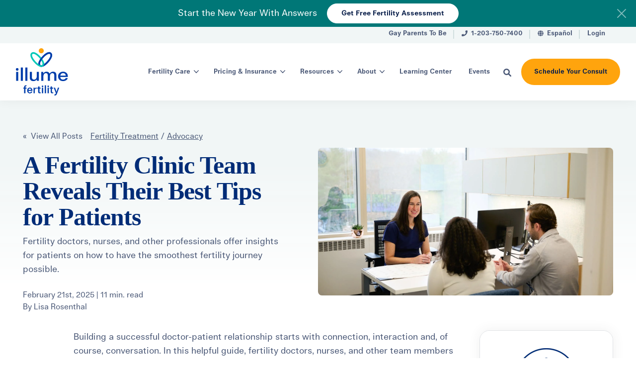

--- FILE ---
content_type: text/html; charset=UTF-8
request_url: https://www.illumefertility.com/fertility-blog/fertility-experts-reveal-their-tips-for-patients
body_size: 32118
content:
<!doctype html><!--[if lt IE 7]> <html class="no-js lt-ie9 lt-ie8 lt-ie7" lang="en-us" > <![endif]--><!--[if IE 7]>    <html class="no-js lt-ie9 lt-ie8" lang="en-us" >        <![endif]--><!--[if IE 8]>    <html class="no-js lt-ie9" lang="en-us" >               <![endif]--><!--[if gt IE 8]><!--><html class="no-js" lang="en-us"><!--<![endif]--><head>
    <meta charset="utf-8">
    <meta http-equiv="X-UA-Compatible" content="IE=edge,chrome=1">
    <meta name="author" content="Lisa Rosenthal">
    <meta name="description" content="Fertility doctors, nurses, and other experts offer helpful advice and insight for patients on how to have the smoothest fertility journey possible.">
    <meta name="generator" content="HubSpot">
    <title>A Fertility Clinic Team Reveals Their Best Tips for Patients</title>
    <link rel="shortcut icon" href="https://www.illumefertility.com/hubfs/illume-logo-mark-favicon.png">
    
<meta name="viewport" content="width=device-width, initial-scale=1">

    <script src="/hs/hsstatic/jquery-libs/static-1.1/jquery/jquery-1.7.1.js"></script>
<script>hsjQuery = window['jQuery'];</script>
    <meta property="og:description" content="Fertility doctors, nurses, and other experts offer helpful advice and insight for patients on how to have the smoothest fertility journey possible.">
    <meta property="og:title" content="A Fertility Clinic Team Reveals Their Best Tips for Patients">
    <meta name="twitter:description" content="Fertility doctors, nurses, and other experts offer helpful advice and insight for patients on how to have the smoothest fertility journey possible.">
    <meta name="twitter:title" content="A Fertility Clinic Team Reveals Their Best Tips for Patients">

    

    

    <style>
a.cta_button{-moz-box-sizing:content-box !important;-webkit-box-sizing:content-box !important;box-sizing:content-box !important;vertical-align:middle}.hs-breadcrumb-menu{list-style-type:none;margin:0px 0px 0px 0px;padding:0px 0px 0px 0px}.hs-breadcrumb-menu-item{float:left;padding:10px 0px 10px 10px}.hs-breadcrumb-menu-divider:before{content:'›';padding-left:10px}.hs-featured-image-link{border:0}.hs-featured-image{float:right;margin:0 0 20px 20px;max-width:50%}@media (max-width: 568px){.hs-featured-image{float:none;margin:0;width:100%;max-width:100%}}.hs-screen-reader-text{clip:rect(1px, 1px, 1px, 1px);height:1px;overflow:hidden;position:absolute !important;width:1px}
</style>

<link class="hs-async-css" rel="preload" href="https://cdn.jsdelivr.net/npm/@fancyapps/ui@4.0/dist/fancybox.css" as="style" onload="this.onload=null;this.rel='stylesheet'">
<noscript><link rel="stylesheet" href="https://cdn.jsdelivr.net/npm/@fancyapps/ui@4.0/dist/fancybox.css"></noscript>
<link rel="stylesheet" href="https://www.illumefertility.com/hubfs/hub_generated/template_assets/1/67957256574/1744346214255/template_production.css">
<link rel="stylesheet" href="https://www.illumefertility.com/hubfs/hub_generated/template_assets/1/67957713321/1744346215983/template_Header.min.css">
<link rel="stylesheet" href="https://www.illumefertility.com/hubfs/hub_generated/template_assets/1/67958131329/1744346219733/template_Footer.min.css">

    <script type="application/ld+json">
{
  "mainEntityOfPage" : {
    "@type" : "WebPage",
    "@id" : "https://www.illumefertility.com/fertility-blog/fertility-experts-reveal-their-tips-for-patients"
  },
  "author" : {
    "name" : "Lisa Rosenthal",
    "url" : "https://www.illumefertility.com/fertility-blog/author/lisa-rosenthal",
    "@type" : "Person"
  },
  "headline" : "A Fertility Clinic Team Reveals Their Best Tips for Patients",
  "datePublished" : "2025-02-21T21:04:57.000Z",
  "dateModified" : "2025-02-21T21:22:22.319Z",
  "publisher" : {
    "name" : "Illume Fertility",
    "logo" : {
      "url" : "https://60131.fs1.hubspotusercontent-na1.net/hubfs/60131/Illume%20Fertility/Logo%20-%20Illume%20Fertility/illume-fertility-logo--color.png",
      "@type" : "ImageObject"
    },
    "@type" : "Organization"
  },
  "@context" : "https://schema.org",
  "@type" : "BlogPosting",
  "image" : [ "https://www.illumefertility.com/hubfs/consultation-with-fertility-doctor.jpg" ]
}
</script>



    
<!--  Added by GoogleTagManager integration -->
<script>
var _hsp = window._hsp = window._hsp || [];
window.dataLayer = window.dataLayer || [];
function gtag(){dataLayer.push(arguments);}

var useGoogleConsentModeV2 = true;
var waitForUpdateMillis = 1000;



var hsLoadGtm = function loadGtm() {
    if(window._hsGtmLoadOnce) {
      return;
    }

    if (useGoogleConsentModeV2) {

      gtag('set','developer_id.dZTQ1Zm',true);

      gtag('consent', 'default', {
      'ad_storage': 'denied',
      'analytics_storage': 'denied',
      'ad_user_data': 'denied',
      'ad_personalization': 'denied',
      'wait_for_update': waitForUpdateMillis
      });

      _hsp.push(['useGoogleConsentModeV2'])
    }

    (function(w,d,s,l,i){w[l]=w[l]||[];w[l].push({'gtm.start':
    new Date().getTime(),event:'gtm.js'});var f=d.getElementsByTagName(s)[0],
    j=d.createElement(s),dl=l!='dataLayer'?'&l='+l:'';j.async=true;j.src=
    'https://www.googletagmanager.com/gtm.js?id='+i+dl;f.parentNode.insertBefore(j,f);
    })(window,document,'script','dataLayer','GTM-NRR6ZP');

    window._hsGtmLoadOnce = true;
};

_hsp.push(['addPrivacyConsentListener', function(consent){
  if(consent.allowed || (consent.categories && consent.categories.analytics)){
    hsLoadGtm();
  }
}]);

</script>

<!-- /Added by GoogleTagManager integration -->


<meta name="facebook-domain-verification" content="735dr7cyletk44xsdliic6fvzmpzzb">



<link rel="amphtml" href="https://www.illumefertility.com/fertility-blog/fertility-experts-reveal-their-tips-for-patients?hs_amp=true">

<meta property="og:image" content="https://www.illumefertility.com/hubfs/consultation-with-fertility-doctor.jpg">
<meta property="og:image:width" content="1600">
<meta property="og:image:height" content="900">
<meta property="og:image:alt" content="fertility doctor with patients">
<meta name="twitter:image" content="https://www.illumefertility.com/hubfs/consultation-with-fertility-doctor.jpg">
<meta name="twitter:image:alt" content="fertility doctor with patients">

<meta property="og:url" content="https://www.illumefertility.com/fertility-blog/fertility-experts-reveal-their-tips-for-patients">
<meta name="twitter:card" content="summary_large_image">

<link rel="canonical" href="https://www.illumefertility.com/fertility-blog/fertility-experts-reveal-their-tips-for-patients">

<meta property="og:type" content="article">
<link rel="alternate" type="application/rss+xml" href="https://www.illumefertility.com/fertility-blog/rss.xml">
<meta name="twitter:domain" content="www.illumefertility.com">
<meta name="twitter:site" content="@Fertility_RMACT">

<meta http-equiv="content-language" content="en-us">
<link rel="stylesheet" href="//7052064.fs1.hubspotusercontent-na1.net/hubfs/7052064/hub_generated/template_assets/DEFAULT_ASSET/1767723259071/template_layout.min.css">


<link rel="stylesheet" href="https://www.illumefertility.com/hubfs/hub_generated/template_assets/1/67957256574/1744346214255/template_production.css">
<link rel="stylesheet" href="https://www.illumefertility.com/hubfs/hub_generated/template_assets/1/78934535269/1744346231254/template_IF_-_BOP_v2.min.css">


    

















<link rel="preconnect" href="https://fonts.googleapis.com">
<link rel="preconnect" href="https://fonts.gstatic.com" crossorigin>
<link href="https://fonts.googleapis.com/css2?family=Nunito+Sans&amp;family=Work+Sans:wght@600;700&amp;display=swap" rel="stylesheet">


<link rel="preconnect" href="https://cdnjs.cloudflare.com">
<link rel="preconnect" href="https://cdn.jsdelivr.net">
<link href="https://cdnjs.cloudflare.com/ajax/libs/font-awesome/5.9.0/css/all.min.css" rel="stylesheet" media="print" onload="this.media='all'">












    

</head>
<body class="pagetype--blog   hs-content-id-81649533189 hs-blog-post hs-content-path-fertility-blog-fertility-experts-reveal-their-tips hs-content-name-a-fertility-clinic-team-reveals-their-best-tips-fo hs-blog-name-fertility-blog-by-illume-fertility hs-blog-id-1379796238" style="">
<!--  Added by GoogleTagManager integration -->
<noscript><iframe src="https://www.googletagmanager.com/ns.html?id=GTM-NRR6ZP" height="0" width="0" style="display:none;visibility:hidden"></iframe></noscript>

<!-- /Added by GoogleTagManager integration -->

    <div class="header-container-wrapper">
    <div class="header-container container-fluid">

<div class="row-fluid-wrapper row-depth-1 row-number-1 ">
<div class="row-fluid ">
<div class="span12 widget-span widget-type-global_group " style="" data-widget-type="global_group" data-x="0" data-w="12">
<div class="" data-global-widget-path="generated_global_groups/67958390053.html"><div class="row-fluid-wrapper row-depth-1 row-number-1 ">
<div class="row-fluid ">


<div class="span12 widget-span widget-type-custom_widget " style="" data-widget-type="custom_widget" data-x="0" data-w="12">
<div id="hs_cos_wrapper_module_1646851025012219" class="hs_cos_wrapper hs_cos_wrapper_widget hs_cos_wrapper_type_module" style="" data-hs-cos-general-type="widget" data-hs-cos-type="module">

<a class="skip-to-content-link" href="#maincontent">Skip to main content</a>















<header>

  
  <div class="header--hello default">
    <div class="header--hello--body">
      <div class="grid hard">
        <div class="grid__item one-whole hard relative">
          <a class="header--hello--close">
            <svg class="header--hello--close--icon" viewbox="0 0 18 18" version="1.1" xmlns="http://www.w3.org/2000/svg" xmlns:xlink="http://www.w3.org/1999/xlink">
              <g stroke="none" stroke-width="1" fill="none" fill-rule="evenodd">
                <g transform="translate(-1867.000000, -19.000000)">
                  <path d="M1884.72732,35.4122098 L1877.315,27.999806 L1884.72732,20.5874022 C1885.09089,20.2238246 1885.09089,19.6355817 1884.72732,19.2723922 C1884.36413,18.9092026 1883.77551,18.9092026 1883.41232,19.2723922 L1876,26.684796 L1868.58768,19.2723922 C1868.2241,18.9092026 1867.63587,18.9092026 1867.27268,19.2723922 C1866.90911,19.6355817 1866.90911,20.2238246 1867.27268,20.5874022 L1874.685,27.999806 L1867.27268,35.4122098 C1866.90911,35.7757874 1866.90911,36.3640303 1867.27268,36.7276078 C1867.45389,36.9088146 1867.69213,37 1867.92998,37 C1868.16784,37 1868.40608,36.9088146 1868.58768,36.7276078 L1876,29.314816 L1883.41232,36.7276078 C1883.59392,36.9088146 1883.83177,37 1884.07002,37 C1884.30787,37 1884.54573,36.9088146 1884.72732,36.7276078 C1885.09089,36.3640303 1885.09089,35.7757874 1884.72732,35.4122098"></path>
                </g>
              </g>
            </svg>
          </a>
          <div class="header--hello--content">
            
            <div class="header--hello--content--body">
              <p class="hard--top hard--bottom">
                Start the New Year With Answers
              </p>
            </div>
            
            
            <div class="header--hello--content--cta all--btn all--btn--white all--btn--small all--btn--narrow">
              
              <a class="btn btn--white btn--small btn--narrow" href="https://www.illumefertility.com/fertility-assessment">Get Free Fertility Assessment</a>
              
            </div>
            
          </div>
        </div>
      </div>
    </div>
  </div>
  

  <div class="header--body">

    
    <div class="header--top portable-visuallyhidden" aria-label="Top Bar Utility Menu" role="presentation" data-height="36">
      <div class="grid grid--offset hard--ends" role="presentation">
        
        
        <div class="grid__item one-whole hard--ends text--right" role="presentation">
          <div class="header--top--nav all--valign--middle" role="presentation">
            <nav class="header--top--nav--container" role="menubar">
              
              <div class="header--top--nav--item " role="presentation">
                <a role="menuitem" class="header--top--nav--item--label" href="https://www.gayparentstobe.com/" target="_blank">             
                  
                  <span class="header--top--nav--item--label--inner" role="presentation">
                    Gay Parents To Be
                  </span>
                </a>
              </div>
              
              <div class="header--top--nav--item " role="presentation">
                <a role="menuitem" class="header--top--nav--item--label" href="tel:1-203-750-7400" target="_blank">             
                  
                  <span class="header--top--nav--item--icon--holder inline-block">
                    <span id="hs_cos_wrapper_module_1646851025012219_" class="hs_cos_wrapper hs_cos_wrapper_widget hs_cos_wrapper_type_icon" style="" data-hs-cos-general-type="widget" data-hs-cos-type="icon"><svg version="1.0" xmlns="http://www.w3.org/2000/svg" viewbox="0 0 512 512" width="12" height="12" aria-hidden="true"><g id="Phone1_layer"><path d="M493.4 24.6l-104-24c-11.3-2.6-22.9 3.3-27.5 13.9l-48 112c-4.2 9.8-1.4 21.3 6.9 28l60.6 49.6c-36 76.7-98.9 140.5-177.2 177.2l-49.6-60.6c-6.8-8.3-18.2-11.1-28-6.9l-112 48C3.9 366.5-2 378.1.6 389.4l24 104C27.1 504.2 36.7 512 48 512c256.1 0 464-207.5 464-464 0-11.2-7.7-20.9-18.6-23.4z" /></g></svg></span>
                  </span>
                  
                  <span class="header--top--nav--item--label--inner" role="presentation">
                    1-203-750-7400
                  </span>
                </a>
              </div>
              
              <div class="header--top--nav--item " role="presentation">
                <a role="menuitem" class="header--top--nav--item--label" href="https://www.illumefertility.com/es" target="_blank">             
                  
                  <span class="header--top--nav--item--icon--holder inline-block">
                    <span id="hs_cos_wrapper_module_1646851025012219_" class="hs_cos_wrapper hs_cos_wrapper_widget hs_cos_wrapper_type_icon" style="" data-hs-cos-general-type="widget" data-hs-cos-type="icon"><svg version="1.0" xmlns="http://www.w3.org/2000/svg" viewbox="0 0 496 512" width="12" height="12" aria-hidden="true"><g id="Globe2_layer"><path d="M336.5 160C322 70.7 287.8 8 248 8s-74 62.7-88.5 152h177zM152 256c0 22.2 1.2 43.5 3.3 64h185.3c2.1-20.5 3.3-41.8 3.3-64s-1.2-43.5-3.3-64H155.3c-2.1 20.5-3.3 41.8-3.3 64zm324.7-96c-28.6-67.9-86.5-120.4-158-141.6 24.4 33.8 41.2 84.7 50 141.6h108zM177.2 18.4C105.8 39.6 47.8 92.1 19.3 160h108c8.7-56.9 25.5-107.8 49.9-141.6zM487.4 192H372.7c2.1 21 3.3 42.5 3.3 64s-1.2 43-3.3 64h114.6c5.5-20.5 8.6-41.8 8.6-64s-3.1-43.5-8.5-64zM120 256c0-21.5 1.2-43 3.3-64H8.6C3.2 212.5 0 233.8 0 256s3.2 43.5 8.6 64h114.6c-2-21-3.2-42.5-3.2-64zm39.5 96c14.5 89.3 48.7 152 88.5 152s74-62.7 88.5-152h-177zm159.3 141.6c71.4-21.2 129.4-73.7 158-141.6h-108c-8.8 56.9-25.6 107.8-50 141.6zM19.3 352c28.6 67.9 86.5 120.4 158 141.6-24.4-33.8-41.2-84.7-50-141.6h-108z" /></g></svg></span>
                  </span>
                  
                  <span class="header--top--nav--item--label--inner" role="presentation">
                    Español
                  </span>
                </a>
              </div>
              
              <div class="header--top--nav--item " role="presentation">
                <a role="menuitem" class="header--top--nav--item--label" href="https://illume.fertility.care/login/" target="_blank">             
                  
                  <span class="header--top--nav--item--label--inner" role="presentation">
                    Login
                  </span>
                </a>
              </div>
              
            </nav>
          </div>
        </div>
        
      </div>
    </div>
    

    
    <div class="header--main">
      <div class="grid grid--offset hard--ends">
        <div class="grid__item one-whole hard overflow--visible all--valign--middle">

          <a class="header--main--logo grid__item two-twelfths portable-seven-twelfths hard--ends lap-and-up-hard--left" title="Illume Fertility" href="https://www.illumefertility.com">
            <img alt="Illume Fertility" class="header--main--logo--default" src="https://www.illumefertility.com/hubfs/assets/logo/illume-fertility-logo--color.svg" onerror="this.src='https://f.hubspotusercontent30.net/hubfs/60131/assets/logo/illume-fertility-logo--color.png'" width="168" height="152">
            
          </a>

          <div class="grid__item ten-twelfths portable-five-twelfths hard--ends lap-and-up-hard--right text--right">
            <div class="header--main--nav--wrapper portable-visuallyhidden">
              <nav aria-label="Main Menu" role="menubar" class="header--main--nav portable-visuallyhidden">
                
                
                
                <div role="presentation" class="header--main--nav--item header--main--nav--item--parent header--main--nav--item--megamenu--parent ">
                 
                  
                  <span aria-haspopup="true" aria-expanded="false" class="header--main--nav--item--label">
                    <span tabindex="0" class="header--main--nav--item--label--inner">
                      Fertility Care
                      
                      <span class="header--main--nav--item--label--parent--indicator">
                        <svg xmlns="http://www.w3.org/2000/svg" viewbox="0 0 448 512"><!--! Font Awesome Pro 6.0.0 by @fontawesome - https://fontawesome.com License - https://fontawesome.com/license (Commercial License) Copyright 2022 Fonticons, Inc. --><path d="M224 416c-8.188 0-16.38-3.125-22.62-9.375l-192-192c-12.5-12.5-12.5-32.75 0-45.25s32.75-12.5 45.25 0L224 338.8l169.4-169.4c12.5-12.5 32.75-12.5 45.25 0s12.5 32.75 0 45.25l-192 192C240.4 412.9 232.2 416 224 416z" /></svg>                      </span>
                      
                    </span>
                  </span>
                  
                  
                  
                  <div class="header--main--nav--megamenu  default" role="presentation">
                    <div class="header--megamenu--wrapper" role="presentation">
                      <div class="header--megamenu--body" role="presentation">
                        <div class="header--megamenu--body--groups--wrapper" role="presentation">
                          
                          <div class="header--megamenu--body--group background--default   header--megamenu--body--group--columns--1" style="width:25%;" role="presentation">
                            <div class="header--megamenu--group--wrapper" role="presentation">
                              
                              <div class="header--megamenu--link--block--wrapper" role="presentation">

                                

                                <div class="header--megamenu--link--block--content">
                                  
                                    <span class="header--megamenu--group--header" role="presentation">
                                      
                                      <span class="header--megamenu--group--header--label" role="presentation">
                                        <span class="header--megamenu--group--header--label--inner">
                                          Get Started
                                          
                                        </span>
                                        
                                      </span>
                                      
                                    </span>
                                  
                                  
                                  <div class="header--megamenu--group--nav" role="presentation">
                                    <div id="hs_menu_wrapper_module_1646851025012219_" class="hs-menu-wrapper active-branch flyouts hs-menu-flow-horizontal" role="navigation" data-sitemap-name="" data-menu-id="" aria-label="Navigation Menu">
 <ul role="menu">
  <li class="hs-menu-item hs-menu-depth-1" role="none"><a href="/fertility-care/fertility-testing" role="menuitem" target="_self">Fertility Testing</a></li>
  <li class="hs-menu-item hs-menu-depth-1" role="none"><a href="/fertility-care/pcos-fertility" role="menuitem" target="_self">PCOS &amp; Fertility</a></li>
  <li class="hs-menu-item hs-menu-depth-1" role="none"><a href="/lgbtq-family-building" role="menuitem" target="_self">LGBTQ+ Family Building</a></li>
  <li class="hs-menu-item hs-menu-depth-1" role="none"><a href="/fertility-care/oncofertility-preservation" role="menuitem" target="_self">Oncofertility Preservation</a></li>
  <li class="hs-menu-item hs-menu-depth-1" role="none"><a href="/fertility-care/orthodox-jewish" role="menuitem" target="_self">For Orthodox Jewish Patients</a></li>
  <li class="hs-menu-item hs-menu-depth-1" role="none"><a href="https://www.illumefertility.com/surrogacy-in-united-states" role="menuitem" target="_self">For International Patients</a></li>
 </ul>
</div>
                                  </div>
                                  
                                </div>

                              </div>
                              
                            </div>
                          </div>
                          
                          <div class="header--megamenu--body--group background--default   header--megamenu--body--group--columns--2" style="width:50%;" role="presentation">
                            <div class="header--megamenu--group--wrapper" role="presentation">
                              
                              <div class="header--megamenu--link--block--wrapper" role="presentation">

                                

                                <div class="header--megamenu--link--block--content">
                                  
                                    <span class="header--megamenu--group--header" role="presentation">
                                      
                                      <span class="header--megamenu--group--header--label" role="presentation">
                                        <span class="header--megamenu--group--header--label--inner">
                                          Fertility Treatment
                                          
                                        </span>
                                        
                                      </span>
                                      
                                    </span>
                                  
                                  
                                  <div class="header--megamenu--group--nav" role="presentation">
                                    <div id="hs_menu_wrapper_module_1646851025012219_" class="hs-menu-wrapper active-branch flyouts hs-menu-flow-horizontal" role="navigation" data-sitemap-name="" data-menu-id="" aria-label="Navigation Menu">
 <ul role="menu">
  <li class="hs-menu-item hs-menu-depth-1" role="none"><a href="/fertility-care/egg-freezing" role="menuitem" target="_self">Egg Freezing</a></li>
  <li class="hs-menu-item hs-menu-depth-1" role="none"><a href="/fertility-care/ivf-treatment" role="menuitem" target="_self">In Vitro Fertilization (IVF)</a></li>
  <li class="hs-menu-item hs-menu-depth-1" role="none"><a href="/fertility-care/iui-treatment" role="menuitem" target="_self">Intrauterine Insemination (IUI)</a></li>
  <li class="hs-menu-item hs-menu-depth-1" role="none"><a href="/fertility-care/gestational-carrier" role="menuitem" target="_self">Gestational Surrogacy</a></li>
  <li class="hs-menu-item hs-menu-depth-1" role="none"><a href="/fertility-care/reciprocal-ivf-treatment" role="menuitem" target="_self">Reciprocal IVF (RIVF)</a></li>
  <li class="hs-menu-item hs-menu-depth-1" role="none"><a href="/fertility-care/timed-intercourse" role="menuitem" target="_self">Timed Intercourse</a></li>
  <li class="hs-menu-item hs-menu-depth-1" role="none"><a href="/fertility-care/ovulation-induction" role="menuitem" target="_self">Ovulation Induction</a></li>
  <li class="hs-menu-item hs-menu-depth-1" role="none"><a href="/fertility-care/donor-conception" role="menuitem" target="_self">Donor Conception</a></li>
  <li class="hs-menu-item hs-menu-depth-1" role="none"><a href="/fertility-care/fertility-surgeries" role="menuitem" target="_self">Fertility Surgeries</a></li>
  <li class="hs-menu-item hs-menu-depth-1" role="none"><a href="/fertility-care/fertility-treatment-options" role="menuitem" target="_self">All Treatment Options</a></li>
 </ul>
</div>
                                  </div>
                                  
                                </div>

                              </div>
                              
                            </div>
                          </div>
                          
                          <div class="header--megamenu--body--group background--default   header--megamenu--body--group--columns--1" style="width:25%;" role="presentation">
                            <div class="header--megamenu--group--wrapper" role="presentation">
                              
                              <div class="header--megamenu--link--block--wrapper" role="presentation">

                                

                                <div class="header--megamenu--link--block--content">
                                  
                                    <span class="header--megamenu--group--header" role="presentation">
                                      
                                      <span class="header--megamenu--group--header--label" role="presentation">
                                        <span class="header--megamenu--group--header--label--inner">
                                          Wellness
                                          
                                        </span>
                                        
                                      </span>
                                      
                                    </span>
                                  
                                  
                                  <div class="header--megamenu--group--nav" role="presentation">
                                    <div id="hs_menu_wrapper_module_1646851025012219_" class="hs-menu-wrapper active-branch flyouts hs-menu-flow-horizontal" role="navigation" data-sitemap-name="" data-menu-id="" aria-label="Navigation Menu">
 <ul role="menu">
  <li class="hs-menu-item hs-menu-depth-1" role="none"><a href="/fertility-care/fertility-acupuncture" role="menuitem" target="_self">Acupuncture</a></li>
  <li class="hs-menu-item hs-menu-depth-1" role="none"><a href="/fertility-care/fertility-nutrition-program" role="menuitem" target="_self">Nutrition</a></li>
  <li class="hs-menu-item hs-menu-depth-1" role="none"><a href="/fertility-care/fertility-counseling" role="menuitem" target="_self">Mental Health</a></li>
  <li class="hs-menu-item hs-menu-depth-1" role="none"><a href="/events" role="menuitem" target="_self">Support Groups &amp; Events</a></li>
  <li class="hs-menu-item hs-menu-depth-1" role="none"><a href="/fertility-care/integrated-fertility-and-wellness" role="menuitem" target="_self">All Wellness Support</a></li>
 </ul>
</div>
                                  </div>
                                  
                                </div>

                              </div>
                              
                            </div>
                          </div>
                          
                        </div>
                      </div>
                      
                      <div class="header--megamenu--cta--wrapper" role="presentation">
                        <div class="header--megamenu--cta" role="presentation">
                          <div class="header--megamenu--cta--label" role="presentation">
                            Not sure where to start?
                          </div>
                          <div class="header--megamenu--cta--button--wrapper" role="presentation">
                            
                            <a role="menuitem" class="header--megamenu--cta--button btn btn--secondary" href="https://www.illumefertility.com/fertility-assessment" target="_blank">
                              Take Our Fertility Assessment
                            </a>
                            
                          </div>
                        </div>
                      </div>
                      
                    </div>
                  </div>
                  
                  
                </div>
                
                
                
                <div role="presentation" class="header--main--nav--item header--main--nav--item--parent header--main--nav--item--megamenu--parent ">
                 
                  
                  <span aria-haspopup="true" aria-expanded="false" class="header--main--nav--item--label">
                    <span tabindex="0" class="header--main--nav--item--label--inner">
                      Pricing &amp; Insurance
                      
                      <span class="header--main--nav--item--label--parent--indicator">
                        <svg xmlns="http://www.w3.org/2000/svg" viewbox="0 0 448 512"><!--! Font Awesome Pro 6.0.0 by @fontawesome - https://fontawesome.com License - https://fontawesome.com/license (Commercial License) Copyright 2022 Fonticons, Inc. --><path d="M224 416c-8.188 0-16.38-3.125-22.62-9.375l-192-192c-12.5-12.5-12.5-32.75 0-45.25s32.75-12.5 45.25 0L224 338.8l169.4-169.4c12.5-12.5 32.75-12.5 45.25 0s12.5 32.75 0 45.25l-192 192C240.4 412.9 232.2 416 224 416z" /></svg>                      </span>
                      
                    </span>
                  </span>
                  
                  
                  
                  <div class="header--main--nav--megamenu  default" role="presentation">
                    <div class="header--megamenu--wrapper" role="presentation">
                      <div class="header--megamenu--body" role="presentation">
                        <div class="header--megamenu--body--groups--wrapper" role="presentation">
                          
                          <div class="header--megamenu--body--group background--default   header--megamenu--body--group--columns--1" style="width:33.333333%;" role="presentation">
                            <div class="header--megamenu--group--wrapper" role="presentation">
                              
                              <div class="header--megamenu--link--block--wrapper" role="presentation">

                                

                                <div class="header--megamenu--link--block--content">
                                  
                                    <span class="header--megamenu--group--header" role="presentation">
                                      
                                      <span class="header--megamenu--group--header--label" role="presentation">
                                        <span class="header--megamenu--group--header--label--inner">
                                          Treatment Costs
                                          
                                        </span>
                                        
                                      </span>
                                      
                                    </span>
                                  
                                  
                                  <div class="header--megamenu--group--nav" role="presentation">
                                    <div id="hs_menu_wrapper_module_1646851025012219_" class="hs-menu-wrapper active-branch flyouts hs-menu-flow-horizontal" role="navigation" data-sitemap-name="" data-menu-id="" aria-label="Navigation Menu">
 <ul role="menu">
  <li class="hs-menu-item hs-menu-depth-1" role="none"><a href="/pricing-and-insurance/iui-costs" role="menuitem" target="_self">IUI Costs</a></li>
  <li class="hs-menu-item hs-menu-depth-1" role="none"><a href="/pricing-and-insurance/ivf-costs" role="menuitem" target="_self">IVF Costs</a></li>
  <li class="hs-menu-item hs-menu-depth-1" role="none"><a href="https://www.illumefertility.com/fertility-blog/how-much-does-egg-freezing-cost" role="menuitem" target="_self">Egg Freezing Costs</a></li>
  <li class="hs-menu-item hs-menu-depth-1" role="none"><a href="https://www.illumefertility.com/fertility-blog/price-of-lgbtq-family-building-cost-estimates-for-moms-to-be" role="menuitem" target="_self">LGBTQ+ Family Building Costs</a></li>
  <li class="hs-menu-item hs-menu-depth-1" role="none"><a href="https://www.illumefertility.com/fertility-blog/average-cost-of-surrogacy-in-the-united-states" role="menuitem" target="_self">Surrogacy Costs</a></li>
  <li class="hs-menu-item hs-menu-depth-1" role="none"><a href="/pricing-and-insurance/fertility-treatment-cost" role="menuitem" target="_self">Fertility Treatment Cost Overview</a></li>
 </ul>
</div>
                                  </div>
                                  
                                </div>

                              </div>
                              
                            </div>
                          </div>
                          
                          <div class="header--megamenu--body--group background--default   header--megamenu--body--group--columns--1" style="width:33.333333%;" role="presentation">
                            <div class="header--megamenu--group--wrapper" role="presentation">
                              
                              <div class="header--megamenu--link--block--wrapper" role="presentation">

                                

                                <div class="header--megamenu--link--block--content">
                                  
                                  <a role="menuitem" class="header--megamenu--group--header" href="https://www.illumefertility.com/finance-hub">
                                    
                                      <span class="header--megamenu--group--header--label" role="presentation">
                                        <span class="header--megamenu--group--header--label--inner">
                                          Finance Hub
                                          
                                          <span class="header--megamenu--group--header--label--parent--indicator">
                                            <svg xmlns="http://www.w3.org/2000/svg" viewbox="0 0 320 512"><!--! Font Awesome Pro 6.0.0 by @fontawesome - https://fontawesome.com License - https://fontawesome.com/license (Commercial License) Copyright 2022 Fonticons, Inc. --><path d="M96 480c-8.188 0-16.38-3.125-22.62-9.375c-12.5-12.5-12.5-32.75 0-45.25L242.8 256L73.38 86.63c-12.5-12.5-12.5-32.75 0-45.25s32.75-12.5 45.25 0l192 192c12.5 12.5 12.5 32.75 0 45.25l-192 192C112.4 476.9 104.2 480 96 480z" /></svg>                                          </span>
                                          
                                        </span>
                                        
                                      </span>
                                      
                                      </a>
                                    
                                  
                                  <div class="header--megamenu--group--nav" role="presentation">
                                    <div id="hs_menu_wrapper_module_1646851025012219_" class="hs-menu-wrapper active-branch flyouts hs-menu-flow-horizontal" role="navigation" data-sitemap-name="" data-menu-id="" aria-label="Navigation Menu">
 <ul role="menu">
  <li class="hs-menu-item hs-menu-depth-1" role="none"><a href="/pricing-and-insurance/accepted-insurance-plans" role="menuitem" target="_self">Accepted Insurance Plans</a></li>
  <li class="hs-menu-item hs-menu-depth-1" role="none"><a href="/pricing-and-insurance/connecticut-state-infertility-insurance-mandate" role="menuitem" target="_self">CT Insurance Mandate</a></li>
  <li class="hs-menu-item hs-menu-depth-1" role="none"><a href="https://www.illumefertility.com/pricing-and-insurance/new-york-state-infertility-mandate" role="menuitem" target="_self">NY Insurance Mandate</a></li>
  <li class="hs-menu-item hs-menu-depth-1" role="none"><a href="/pricing-and-insurance/finance-insurance-faqs" role="menuitem" target="_self">Finance &amp; Insurance FAQs</a></li>
 </ul>
</div>
                                  </div>
                                  
                                </div>

                              </div>
                              
                            </div>
                          </div>
                          
                          <div class="header--megamenu--body--group background--default   header--megamenu--body--group--columns--1" style="width:33.333333%;" role="presentation">
                            <div class="header--megamenu--group--wrapper" role="presentation">
                              
                              <div class="header--megamenu--link--block--wrapper" role="presentation">

                                

                                <div class="header--megamenu--link--block--content">
                                  
                                    <span class="header--megamenu--group--header" role="presentation">
                                      
                                      <span class="header--megamenu--group--header--label" role="presentation">
                                        <span class="header--megamenu--group--header--label--inner">
                                          More Resources
                                          
                                        </span>
                                        
                                      </span>
                                      
                                    </span>
                                  
                                  
                                  <div class="header--megamenu--group--nav" role="presentation">
                                    <div id="hs_menu_wrapper_module_1646851025012219_" class="hs-menu-wrapper active-branch flyouts hs-menu-flow-horizontal" role="navigation" data-sitemap-name="" data-menu-id="" aria-label="Navigation Menu">
 <ul role="menu">
  <li class="hs-menu-item hs-menu-depth-1" role="none"><a href="https://www.illumefertility.com/pricing-and-insurance/ivf-grants-financial-assistance-programs" role="menuitem" target="_self">IVF Grants &amp; Aid Programs</a></li>
  <li class="hs-menu-item hs-menu-depth-1" role="none"><a href="https://www.illumefertility.com/pricing-and-insurance/fertility-financing-options" role="menuitem" target="_self">Fertility Financing Options</a></li>
  <li class="hs-menu-item hs-menu-depth-1" role="none"><a href="https://www.illumefertility.com/pricing-and-insurance/ivf-medication-savings-programs" role="menuitem" target="_self">Medication Coverage &amp; Savings</a></li>
  <li class="hs-menu-item hs-menu-depth-1" role="none"><a href="https://www.illumefertility.com/pricing-and-insurance/advocacy" role="menuitem" target="_self">Advocacy &amp; Awareness</a></li>
 </ul>
</div>
                                  </div>
                                  
                                </div>

                              </div>
                              
                            </div>
                          </div>
                          
                        </div>
                      </div>
                      
                      <div class="header--megamenu--cta--wrapper" role="presentation">
                        <div class="header--megamenu--cta" role="presentation">
                          <div class="header--megamenu--cta--label" role="presentation">
                            Explore your options:
                          </div>
                          <div class="header--megamenu--cta--button--wrapper" role="presentation">
                            
                            <a role="menuitem" class="header--megamenu--cta--button btn btn--secondary" href="https://www.illumefertility.com/ivf-grant-guide" target="_blank">
                              Get IVF Grant Guide
                            </a>
                            
                          </div>
                        </div>
                      </div>
                      
                    </div>
                  </div>
                  
                  
                </div>
                
                
                
                <div role="presentation" class="header--main--nav--item header--main--nav--item--parent header--main--nav--item--megamenu--parent ">
                 
                  
                  <span aria-haspopup="true" aria-expanded="false" class="header--main--nav--item--label">
                    <span tabindex="0" class="header--main--nav--item--label--inner">
                      Resources
                      
                      <span class="header--main--nav--item--label--parent--indicator">
                        <svg xmlns="http://www.w3.org/2000/svg" viewbox="0 0 448 512"><!--! Font Awesome Pro 6.0.0 by @fontawesome - https://fontawesome.com License - https://fontawesome.com/license (Commercial License) Copyright 2022 Fonticons, Inc. --><path d="M224 416c-8.188 0-16.38-3.125-22.62-9.375l-192-192c-12.5-12.5-12.5-32.75 0-45.25s32.75-12.5 45.25 0L224 338.8l169.4-169.4c12.5-12.5 32.75-12.5 45.25 0s12.5 32.75 0 45.25l-192 192C240.4 412.9 232.2 416 224 416z" /></svg>                      </span>
                      
                    </span>
                  </span>
                  
                  
                  
                  <div class="header--main--nav--megamenu  default" role="presentation">
                    <div class="header--megamenu--wrapper" role="presentation">
                      <div class="header--megamenu--body" role="presentation">
                        <div class="header--megamenu--body--groups--wrapper" role="presentation">
                          
                          <div class="header--megamenu--body--group background--default   header--megamenu--body--group--columns--1" style="width:33.333333%;" role="presentation">
                            <div class="header--megamenu--group--wrapper" role="presentation">
                              
                              <div class="header--megamenu--link--block--wrapper" role="presentation">

                                

                                <div class="header--megamenu--link--block--content">
                                  
                                    <span class="header--megamenu--group--header" role="presentation">
                                      
                                      <span class="header--megamenu--group--header--label" role="presentation">
                                        <span class="header--megamenu--group--header--label--inner">
                                          Downloads &amp; Tools
                                          
                                        </span>
                                        
                                      </span>
                                      
                                    </span>
                                  
                                  
                                  <div class="header--megamenu--group--nav" role="presentation">
                                    <div id="hs_menu_wrapper_module_1646851025012219_" class="hs-menu-wrapper active-branch flyouts hs-menu-flow-horizontal" role="navigation" data-sitemap-name="" data-menu-id="" aria-label="Navigation Menu">
 <ul role="menu">
  <li class="hs-menu-item hs-menu-depth-1" role="none"><a href="https://www.illumefertility.com/step-by-step-guide-to-iui-treatment-ebook" role="menuitem" target="_self">IUI 101 Guide</a></li>
  <li class="hs-menu-item hs-menu-depth-1" role="none"><a href="https://www.illumefertility.com/guide-to-ivf-treatment-ebook" role="menuitem" target="_self">IVF 101 Guide</a></li>
  <li class="hs-menu-item hs-menu-depth-1" role="none"><a href="https://www.illumefertility.com/fertility-assessment" role="menuitem" target="_self">Free Fertility Assessment</a></li>
  <li class="hs-menu-item hs-menu-depth-1" role="none"><a href="https://www.illumefertility.com/resources/preconception-checklist" role="menuitem" target="_self">90-Day Preconception Checklist</a></li>
  <li class="hs-menu-item hs-menu-depth-1" role="none"><a href="https://www.illumefertility.com/choose-a-fertility-doctor" role="menuitem" target="_self">How to Choose a Fertility Clinic</a></li>
  <li class="hs-menu-item hs-menu-depth-1" role="none"><a href="https://www.illumefertility.com/downloadable-resources" role="menuitem" target="_self">More Resources</a></li>
 </ul>
</div>
                                  </div>
                                  
                                </div>

                              </div>
                              
                            </div>
                          </div>
                          
                          <div class="header--megamenu--body--group background--default   header--megamenu--body--group--columns--1" style="width:33.333333%;" role="presentation">
                            <div class="header--megamenu--group--wrapper" role="presentation">
                              
                              <div class="header--megamenu--link--block--wrapper" role="presentation">

                                

                                <div class="header--megamenu--link--block--content">
                                  
                                    <span class="header--megamenu--group--header" role="presentation">
                                      
                                      <span class="header--megamenu--group--header--label" role="presentation">
                                        <span class="header--megamenu--group--header--label--inner">
                                          Education
                                          
                                        </span>
                                        
                                      </span>
                                      
                                    </span>
                                  
                                  
                                  <div class="header--megamenu--group--nav" role="presentation">
                                    <div id="hs_menu_wrapper_module_1646851025012219_" class="hs-menu-wrapper active-branch flyouts hs-menu-flow-horizontal" role="navigation" data-sitemap-name="" data-menu-id="" aria-label="Navigation Menu">
 <ul role="menu">
  <li class="hs-menu-item hs-menu-depth-1" role="none"><a href="/learning-center" role="menuitem" target="_self">Learning Center</a></li>
  <li class="hs-menu-item hs-menu-depth-1" role="none"><a href="https://www.illumefertility.com/mens-fertility-hub" role="menuitem" target="_self">Men's Fertility Hub</a></li>
  <li class="hs-menu-item hs-menu-depth-1" role="none"><a href="/resources/ask-monica" role="menuitem" target="_self">Video Q&amp;A Series</a></li>
  <li class="hs-menu-item hs-menu-depth-1" role="none"><a href="/resources/frequently-asked-questions" role="menuitem" target="_self">Fertility FAQs</a></li>
  <li class="hs-menu-item hs-menu-depth-1" role="none"><a href="/resources/glossary-of-terms" role="menuitem" target="_self">Fertility Glossary</a></li>
 </ul>
</div>
                                  </div>
                                  
                                </div>

                              </div>
                              
                            </div>
                          </div>
                          
                          <div class="header--megamenu--body--group background--default   header--megamenu--body--group--columns--1" style="width:33.333333%;" role="presentation">
                            <div class="header--megamenu--group--wrapper" role="presentation">
                              
                              <div class="header--megamenu--link--block--wrapper" role="presentation">

                                

                                <div class="header--megamenu--link--block--content">
                                  
                                    <span class="header--megamenu--group--header" role="presentation">
                                      
                                      <span class="header--megamenu--group--header--label" role="presentation">
                                        <span class="header--megamenu--group--header--label--inner">
                                          Community
                                          
                                        </span>
                                        
                                      </span>
                                      
                                    </span>
                                  
                                  
                                  <div class="header--megamenu--group--nav" role="presentation">
                                    <div id="hs_menu_wrapper_module_1646851025012219_" class="hs-menu-wrapper active-branch flyouts hs-menu-flow-horizontal" role="navigation" data-sitemap-name="" data-menu-id="" aria-label="Navigation Menu">
 <ul role="menu">
  <li class="hs-menu-item hs-menu-depth-1" role="none"><a href="/events" role="menuitem" target="_self">Support Groups &amp; Events</a></li>
  <li class="hs-menu-item hs-menu-depth-1" role="none"><a href="/resources/patient-stories" role="menuitem" target="_self">Patient Stories</a></li>
  <li class="hs-menu-item hs-menu-depth-1" role="none"><a href="/resources/pregnancy-loss" role="menuitem" target="_self">Loss Support</a></li>
  <li class="hs-menu-item hs-menu-depth-1" role="none"><a href="/resources/adoption-resources" role="menuitem" target="_self">Adoption Resources</a></li>
 </ul>
</div>
                                  </div>
                                  
                                </div>

                              </div>
                              
                            </div>
                          </div>
                          
                        </div>
                      </div>
                      
                      <div class="header--megamenu--cta--wrapper" role="presentation">
                        <div class="header--megamenu--cta" role="presentation">
                          <div class="header--megamenu--cta--label" role="presentation">
                            Plan for the healthiest pregnancy possible.
                          </div>
                          <div class="header--megamenu--cta--button--wrapper" role="presentation">
                            
                            <a role="menuitem" class="header--megamenu--cta--button btn btn--secondary" href="https://www.illumefertility.com/resources/preconception-checklist" target="_blank">
                              Get Preconception Checklist
                            </a>
                            
                          </div>
                        </div>
                      </div>
                      
                    </div>
                  </div>
                  
                  
                </div>
                
                
                
                <div role="presentation" class="header--main--nav--item header--main--nav--item--parent  ">
                 
                  
                  <span aria-haspopup="true" aria-expanded="false" class="header--main--nav--item--label">
                    <span tabindex="0" class="header--main--nav--item--label--inner">
                      About
                      
                      <span class="header--main--nav--item--label--parent--indicator">
                        <svg xmlns="http://www.w3.org/2000/svg" viewbox="0 0 448 512"><!--! Font Awesome Pro 6.0.0 by @fontawesome - https://fontawesome.com License - https://fontawesome.com/license (Commercial License) Copyright 2022 Fonticons, Inc. --><path d="M224 416c-8.188 0-16.38-3.125-22.62-9.375l-192-192c-12.5-12.5-12.5-32.75 0-45.25s32.75-12.5 45.25 0L224 338.8l169.4-169.4c12.5-12.5 32.75-12.5 45.25 0s12.5 32.75 0 45.25l-192 192C240.4 412.9 232.2 416 224 416z" /></svg>                      </span>
                      
                    </span>
                  </span>
                  
                  
                  
                  <div class="header--main--nav--nestedmenu" role="presentation">
                    <div id="hs_menu_wrapper_module_1646851025012219_" class="hs-menu-wrapper active-branch flyouts hs-menu-flow-horizontal" role="navigation" data-sitemap-name="" data-menu-id="" aria-label="Navigation Menu">
 <ul role="menu">
  <li class="hs-menu-item hs-menu-depth-1" role="none"><a href="/contact" role="menuitem" target="_self">Contact</a></li>
  <li class="hs-menu-item hs-menu-depth-1 hs-item-has-children" role="none"><a href="/locations" aria-haspopup="true" aria-expanded="false" role="menuitem" target="_self">Locations</a>
   <ul role="menu" class="hs-menu-children-wrapper">
    <li class="hs-menu-item hs-menu-depth-2" role="none"><a href="/locations/norwalk-ct" role="menuitem" target="_self">Norwalk, CT</a></li>
    <li class="hs-menu-item hs-menu-depth-2" role="none"><a href="/locations/stamford-ct" role="menuitem" target="_self">Stamford, CT</a></li>
    <li class="hs-menu-item hs-menu-depth-2" role="none"><a href="/locations/danbury-ct" role="menuitem" target="_self">Danbury, CT</a></li>
    <li class="hs-menu-item hs-menu-depth-2" role="none"><a href="/locations/trumbull-ct" role="menuitem" target="_self">Trumbull, CT</a></li>
    <li class="hs-menu-item hs-menu-depth-2" role="none"><a href="/locations/harrison-ny" role="menuitem" target="_self">Harrison, NY</a></li>
   </ul></li>
  <li class="hs-menu-item hs-menu-depth-1" role="none"><a href="/about-us/fertility-care-team" role="menuitem" target="_self">Meet Our Team</a></li>
  <li class="hs-menu-item hs-menu-depth-1" role="none"><a href="/about-us/success-rates" role="menuitem" target="_self">IVF Success Rates</a></li>
  <li class="hs-menu-item hs-menu-depth-1 hs-item-has-children" role="none"><a href="/about-us/our-practice" aria-haspopup="true" aria-expanded="false" role="menuitem" target="_self">Our Practice</a>
   <ul role="menu" class="hs-menu-children-wrapper">
    <li class="hs-menu-item hs-menu-depth-2" role="none"><a href="/our-editorial-process" role="menuitem" target="_self">Editorial Process</a></li>
    <li class="hs-menu-item hs-menu-depth-2" role="none"><a href="/about-us/careers" role="menuitem" target="_self">Careers</a></li>
   </ul></li>
  <li class="hs-menu-item hs-menu-depth-1" role="none"><a href="/press" role="menuitem" target="_self">Press &amp; Media</a></li>
 </ul>
</div>
                  </div>
                  
                  
                </div>
                
                
                
                <div role="presentation" class="header--main--nav--item   ">
                 
                  
                  <a class="header--main--nav--item--label" href="https://www.illumefertility.com/learning-center">
                    <span class="header--main--nav--item--label--inner">
                      Learning Center
                      
                    </span>
                  </a>
                  
                  
                </div>
                
                
                
                <div role="presentation" class="header--main--nav--item   ">
                 
                  
                  <a class="header--main--nav--item--label" href="https://www.illumefertility.com/events">
                    <span class="header--main--nav--item--label--inner">
                      Events
                      
                    </span>
                  </a>
                  
                  
                </div>
                
                
                
              </nav>
            </div>
            <div class="header--main--secondarynav--wrapper" role="presentation">
              
              <div class="header--main--search">
                <a title="Open Search" href="javascript:;" class="header--main--search--trigger">
                  <span class="header--main--search--trigger--icon"><svg xmlns="http://www.w3.org/2000/svg" viewbox="0 0 512 512"><!--! Font Awesome Pro 6.0.0 by @fontawesome - https://fontawesome.com License - https://fontawesome.com/license (Commercial License) Copyright 2022 Fonticons, Inc. --><path d="M500.3 443.7l-119.7-119.7c27.22-40.41 40.65-90.9 33.46-144.7C401.8 87.79 326.8 13.32 235.2 1.723C99.01-15.51-15.51 99.01 1.724 235.2c11.6 91.64 86.08 166.7 177.6 178.9c53.8 7.189 104.3-6.236 144.7-33.46l119.7 119.7c15.62 15.62 40.95 15.62 56.57 0C515.9 484.7 515.9 459.3 500.3 443.7zM79.1 208c0-70.58 57.42-128 128-128s128 57.42 128 128c0 70.58-57.42 128-128 128S79.1 278.6 79.1 208z" /></svg></span>
                  <span class="sr-only">Open Search</span>
                </a>
              </div>
              
              
            </div>
            
            <a role="button" class="header--main--cta btn btn--narrow portable-visuallyhidden" href="/schedule-your-consultation">
              Schedule Your Consult
            </a>
            
            <a class="header--main--menutrigger lap-and-up-visuallyhidden" role="presentation">
              <span class="header--main--menutrigger--icon">
                <span></span>
                <span></span>
                <span></span>
                <span></span>
              </span>
            </a>
          </div>

          <div class="header--divider"></div>
        </div>
      </div>
    </div>
  </div>
  <div id="main--search" class="header--main--search--input">
    <div class="grid hard--ends portable-hard--sides">
      <div class="grid__item hard one-whole desk-ten-twelfths">
        <div class="header--search--lightbox--container">
          
          <div class="h2 text--center color--white hard--ends">
            Search for topics or resources
          </div>
          
          
          <div class="p hard--top font--14 text--center color--white">
            Enter your search below and hit enter or click the search icon.
          </div>
          
          <div class="header--main--search--input--container relative">
            <form onsubmit="event.preventDefault();headerSearch(this);">
              <input role="searchbox" type="text" class="header--main--search--input--input" placeholder="Search our site for...">
              <input role="button" type="submit" class="visuallyhidden" value="Submit">
              <div class="header--main--search--search">
                <span class="header--main--search--search--icon"><svg xmlns="http://www.w3.org/2000/svg" viewbox="0 0 512 512"><!--! Font Awesome Pro 6.0.0 by @fontawesome - https://fontawesome.com License - https://fontawesome.com/license (Commercial License) Copyright 2022 Fonticons, Inc. --><path d="M500.3 443.7l-119.7-119.7c27.22-40.41 40.65-90.9 33.46-144.7C401.8 87.79 326.8 13.32 235.2 1.723C99.01-15.51-15.51 99.01 1.724 235.2c11.6 91.64 86.08 166.7 177.6 178.9c53.8 7.189 104.3-6.236 144.7-33.46l119.7 119.7c15.62 15.62 40.95 15.62 56.57 0C515.9 484.7 515.9 459.3 500.3 443.7zM79.1 208c0-70.58 57.42-128 128-128s128 57.42 128 128c0 70.58-57.42 128-128 128S79.1 278.6 79.1 208z" /></svg></span>
              </div>
            </form>
            <div class="header--main--search--close portable-visuallyhidden">
              <a title="Close Search" href="javascript:;" class="header--main--search--close--icon">
                <svg width="12px" height="12px" viewbox="0 0 18 18" version="1.1" xmlns="http://www.w3.org/2000/svg" xmlns:xlink="http://www.w3.org/1999/xlink">
                  <path fill="#ffffff" d="M17.7273198,16.4122098 L10.3149959,8.99980599 L17.7273198,1.58740219 C18.0908934,1.22382461 18.0908934,0.635581711 17.7273198,0.272392162 C17.3641341,-0.0907973873 16.7755095,-0.0907973873 16.4123239,0.272392162 L9,7.68479596 L1.58767609,0.272392162 C1.22410244,-0.0907973873 0.635865875,-0.0907973873 0.27268024,0.272392162 C-0.0908934134,0.635581711 -0.0908934134,1.22382461 0.27268024,1.58740219 L7.68500415,8.99980599 L0.27268024,16.4122098 C-0.0908934134,16.7757874 -0.0908934134,17.3640303 0.27268024,17.7276078 C0.453885039,17.9088146 0.692128607,18 0.929984156,18 C1.16783971,18 1.40608327,17.9088146 1.58767609,17.7276078 L9,10.314816 L16.4123239,17.7276078 C16.5939167,17.9088146 16.8317723,18 17.0700158,18 C17.3078714,18 17.5457269,17.9088146 17.7273198,17.7276078 C18.0908934,17.3640303 18.0908934,16.7757874 17.7273198,16.4122098"></path>
                </svg>
                <span class="sr-only">Close Search</span>
              </a>
            </div>
          </div>
        </div>
      </div>
    </div>
  </div>
  <div class="mobilenav lap-and-up-visuallyhidden">
    <div class="mobilenav--nav--wrapper">
      <div class="mobilenav--nav">

        
        <div class="mobilenav--panel mobilenav--panel--depth--0 mobilenav--panel--active" rel="0" data-depth="0">
          <div class="mobilenav--panel--outer">
            <div class="mobilenav--panel--inner">

              <div class="mobilenav--panel--body">
                
                
                
                <div class="mobilenav--nav--item mobilenav--nav--item--0 mobilenav--nav--item--parent" rel="p-1">

                  
                  <span class="mobilenav--nav--item--haschild mobilenav--nav--item--label mobilenav--nav--item--label--0">
                    Fertility Care
                  </span>
                  

                  
                  
                  
                  <div class="mobilenav--panel mobilenav--panel--depth--1 mobilenav--panel--megagroup" rel="p-1" data-depth="1">
                    <div class="mobilenav--panel--outer">
                      <div class="mobilenav--panel--inner">
                        <div class="mobilenav--panel--body">
                          
                          
                          
                          
                          
                          <div class="mobilenav--nav--item mobilenav--nav--item--1 mobilenav--nav--item--parent" rel="p-1-1-1">

                            <span class="mobilenav--nav--item--haschild mobilenav--nav--item--label mobilenav--nav--item--label--1">
                              
                              <div class="mobilenav--nav--item--label--container">
                                <span class="mobilenav--nav--item--label--label">
                                  Get Started
                                </span>
                                
                              </div>
                            </span>

                            
                            <div class="mobilenav--panel mobilenav--panel--depth--2" rel="p-1-1-1" data-depth="2">
                              <div class="mobilenav--panel--outer">
                                <div class="mobilenav--panel--inner">
                                  <div class="mobilenav--panel--body">
                                    
                                    
                                    
                                    <div class="mobilenav--nav--item " rel="p-1-1-1-1">
                                      <a href="/fertility-care/fertility-testing" class="mobilenav--nav--item--label">
                                        Fertility Testing
                                      </a>
                                      
                                    </div>
                                    
                                    
                                    <div class="mobilenav--nav--item " rel="p-1-1-1-2">
                                      <a href="/fertility-care/pcos-fertility" class="mobilenav--nav--item--label">
                                        PCOS &amp; Fertility
                                      </a>
                                      
                                    </div>
                                    
                                    
                                    <div class="mobilenav--nav--item " rel="p-1-1-1-3">
                                      <a href="/lgbtq-family-building" class="mobilenav--nav--item--label">
                                        LGBTQ+ Family Building
                                      </a>
                                      
                                    </div>
                                    
                                    
                                    <div class="mobilenav--nav--item " rel="p-1-1-1-4">
                                      <a href="/fertility-care/oncofertility-preservation" class="mobilenav--nav--item--label">
                                        Oncofertility Preservation
                                      </a>
                                      
                                    </div>
                                    
                                    
                                    <div class="mobilenav--nav--item " rel="p-1-1-1-5">
                                      <a href="/fertility-care/orthodox-jewish" class="mobilenav--nav--item--label">
                                        For Orthodox Jewish Patients
                                      </a>
                                      
                                    </div>
                                    
                                    
                                    <div class="mobilenav--nav--item " rel="p-1-1-1-6">
                                      <a href="https://www.illumefertility.com/surrogacy-in-united-states" class="mobilenav--nav--item--label">
                                        For International Patients
                                      </a>
                                      
                                    </div>
                                    

                                  </div>
                                </div>
                              </div>
                            </div>
                            
                          </div>
                          
                          
                          
                          
                          
                          <div class="mobilenav--nav--item mobilenav--nav--item--1 mobilenav--nav--item--parent" rel="p-1-2-1">

                            <span class="mobilenav--nav--item--haschild mobilenav--nav--item--label mobilenav--nav--item--label--1">
                              
                              <div class="mobilenav--nav--item--label--container">
                                <span class="mobilenav--nav--item--label--label">
                                  Fertility Treatment
                                </span>
                                
                              </div>
                            </span>

                            
                            <div class="mobilenav--panel mobilenav--panel--depth--2" rel="p-1-2-1" data-depth="2">
                              <div class="mobilenav--panel--outer">
                                <div class="mobilenav--panel--inner">
                                  <div class="mobilenav--panel--body">
                                    
                                    
                                    
                                    <div class="mobilenav--nav--item " rel="p-1-2-1-1">
                                      <a href="/fertility-care/egg-freezing" class="mobilenav--nav--item--label">
                                        Egg Freezing
                                      </a>
                                      
                                    </div>
                                    
                                    
                                    <div class="mobilenav--nav--item " rel="p-1-2-1-2">
                                      <a href="/fertility-care/ivf-treatment" class="mobilenav--nav--item--label">
                                        In Vitro Fertilization (IVF)
                                      </a>
                                      
                                    </div>
                                    
                                    
                                    <div class="mobilenav--nav--item " rel="p-1-2-1-3">
                                      <a href="/fertility-care/iui-treatment" class="mobilenav--nav--item--label">
                                        Intrauterine Insemination (IUI)
                                      </a>
                                      
                                    </div>
                                    
                                    
                                    <div class="mobilenav--nav--item " rel="p-1-2-1-4">
                                      <a href="/fertility-care/gestational-carrier" class="mobilenav--nav--item--label">
                                        Gestational Surrogacy
                                      </a>
                                      
                                    </div>
                                    
                                    
                                    <div class="mobilenav--nav--item " rel="p-1-2-1-5">
                                      <a href="/fertility-care/reciprocal-ivf-treatment" class="mobilenav--nav--item--label">
                                        Reciprocal IVF (RIVF)
                                      </a>
                                      
                                    </div>
                                    
                                    
                                    <div class="mobilenav--nav--item " rel="p-1-2-1-6">
                                      <a href="/fertility-care/timed-intercourse" class="mobilenav--nav--item--label">
                                        Timed Intercourse
                                      </a>
                                      
                                    </div>
                                    
                                    
                                    <div class="mobilenav--nav--item " rel="p-1-2-1-7">
                                      <a href="/fertility-care/ovulation-induction" class="mobilenav--nav--item--label">
                                        Ovulation Induction
                                      </a>
                                      
                                    </div>
                                    
                                    
                                    <div class="mobilenav--nav--item " rel="p-1-2-1-8">
                                      <a href="/fertility-care/donor-conception" class="mobilenav--nav--item--label">
                                        Donor Conception
                                      </a>
                                      
                                    </div>
                                    
                                    
                                    <div class="mobilenav--nav--item " rel="p-1-2-1-9">
                                      <a href="/fertility-care/fertility-surgeries" class="mobilenav--nav--item--label">
                                        Fertility Surgeries
                                      </a>
                                      
                                    </div>
                                    
                                    
                                    <div class="mobilenav--nav--item " rel="p-1-2-1-10">
                                      <a href="/fertility-care/fertility-treatment-options" class="mobilenav--nav--item--label">
                                        All Treatment Options
                                      </a>
                                      
                                    </div>
                                    

                                  </div>
                                </div>
                              </div>
                            </div>
                            
                          </div>
                          
                          
                          
                          
                          
                          <div class="mobilenav--nav--item mobilenav--nav--item--1 mobilenav--nav--item--parent" rel="p-1-3-1">

                            <span class="mobilenav--nav--item--haschild mobilenav--nav--item--label mobilenav--nav--item--label--1">
                              
                              <div class="mobilenav--nav--item--label--container">
                                <span class="mobilenav--nav--item--label--label">
                                  Wellness
                                </span>
                                
                              </div>
                            </span>

                            
                            <div class="mobilenav--panel mobilenav--panel--depth--2" rel="p-1-3-1" data-depth="2">
                              <div class="mobilenav--panel--outer">
                                <div class="mobilenav--panel--inner">
                                  <div class="mobilenav--panel--body">
                                    
                                    
                                    
                                    <div class="mobilenav--nav--item " rel="p-1-3-1-1">
                                      <a href="/fertility-care/fertility-acupuncture" class="mobilenav--nav--item--label">
                                        Acupuncture
                                      </a>
                                      
                                    </div>
                                    
                                    
                                    <div class="mobilenav--nav--item " rel="p-1-3-1-2">
                                      <a href="/fertility-care/fertility-nutrition-program" class="mobilenav--nav--item--label">
                                        Nutrition
                                      </a>
                                      
                                    </div>
                                    
                                    
                                    <div class="mobilenav--nav--item " rel="p-1-3-1-3">
                                      <a href="/fertility-care/fertility-counseling" class="mobilenav--nav--item--label">
                                        Mental Health
                                      </a>
                                      
                                    </div>
                                    
                                    
                                    <div class="mobilenav--nav--item " rel="p-1-3-1-4">
                                      <a href="/events" class="mobilenav--nav--item--label">
                                        Support Groups &amp; Events
                                      </a>
                                      
                                    </div>
                                    
                                    
                                    <div class="mobilenav--nav--item " rel="p-1-3-1-5">
                                      <a href="/fertility-care/integrated-fertility-and-wellness" class="mobilenav--nav--item--label">
                                        All Wellness Support
                                      </a>
                                      
                                    </div>
                                    

                                  </div>
                                </div>
                              </div>
                            </div>
                            
                          </div>
                          
                          
                        </div>

                        


                      </div>
                    </div>
                  </div>
                  
                  
                  

                </div>
                
                
                <div class="mobilenav--nav--item mobilenav--nav--item--0 mobilenav--nav--item--parent" rel="p-2">

                  
                  <span class="mobilenav--nav--item--haschild mobilenav--nav--item--label mobilenav--nav--item--label--0">
                    Pricing &amp; Insurance
                  </span>
                  

                  
                  
                  
                  <div class="mobilenav--panel mobilenav--panel--depth--1 mobilenav--panel--megagroup" rel="p-2" data-depth="1">
                    <div class="mobilenav--panel--outer">
                      <div class="mobilenav--panel--inner">
                        <div class="mobilenav--panel--body">
                          
                          
                          
                          
                          
                          <div class="mobilenav--nav--item mobilenav--nav--item--1 mobilenav--nav--item--parent" rel="p-2-1-1">

                            <span class="mobilenav--nav--item--haschild mobilenav--nav--item--label mobilenav--nav--item--label--1">
                              
                              <div class="mobilenav--nav--item--label--container">
                                <span class="mobilenav--nav--item--label--label">
                                  Treatment Costs
                                </span>
                                
                              </div>
                            </span>

                            
                            <div class="mobilenav--panel mobilenav--panel--depth--2" rel="p-2-1-1" data-depth="2">
                              <div class="mobilenav--panel--outer">
                                <div class="mobilenav--panel--inner">
                                  <div class="mobilenav--panel--body">
                                    
                                    
                                    
                                    <div class="mobilenav--nav--item " rel="p-2-1-1-1">
                                      <a href="/pricing-and-insurance/iui-costs" class="mobilenav--nav--item--label">
                                        IUI Costs
                                      </a>
                                      
                                    </div>
                                    
                                    
                                    <div class="mobilenav--nav--item " rel="p-2-1-1-2">
                                      <a href="/pricing-and-insurance/ivf-costs" class="mobilenav--nav--item--label">
                                        IVF Costs
                                      </a>
                                      
                                    </div>
                                    
                                    
                                    <div class="mobilenav--nav--item " rel="p-2-1-1-3">
                                      <a href="https://www.illumefertility.com/fertility-blog/how-much-does-egg-freezing-cost" class="mobilenav--nav--item--label">
                                        Egg Freezing Costs
                                      </a>
                                      
                                    </div>
                                    
                                    
                                    <div class="mobilenav--nav--item " rel="p-2-1-1-4">
                                      <a href="https://www.illumefertility.com/fertility-blog/price-of-lgbtq-family-building-cost-estimates-for-moms-to-be" class="mobilenav--nav--item--label">
                                        LGBTQ+ Family Building Costs
                                      </a>
                                      
                                    </div>
                                    
                                    
                                    <div class="mobilenav--nav--item " rel="p-2-1-1-5">
                                      <a href="https://www.illumefertility.com/fertility-blog/average-cost-of-surrogacy-in-the-united-states" class="mobilenav--nav--item--label">
                                        Surrogacy Costs
                                      </a>
                                      
                                    </div>
                                    
                                    
                                    <div class="mobilenav--nav--item " rel="p-2-1-1-6">
                                      <a href="/pricing-and-insurance/fertility-treatment-cost" class="mobilenav--nav--item--label">
                                        Fertility Treatment Cost Overview
                                      </a>
                                      
                                    </div>
                                    

                                  </div>
                                </div>
                              </div>
                            </div>
                            
                          </div>
                          
                          
                          
                          
                          
                          <div class="mobilenav--nav--item mobilenav--nav--item--1 mobilenav--nav--item--parent" rel="p-2-2-1">

                            <span class="mobilenav--nav--item--haschild mobilenav--nav--item--label mobilenav--nav--item--label--1">
                              
                              <div class="mobilenav--nav--item--label--container">
                                <span class="mobilenav--nav--item--label--label">
                                  Finance Hub
                                </span>
                                
                              </div>
                            </span>

                            
                            <div class="mobilenav--panel mobilenav--panel--depth--2" rel="p-2-2-1" data-depth="2">
                              <div class="mobilenav--panel--outer">
                                <div class="mobilenav--panel--inner">
                                  <div class="mobilenav--panel--body">
                                    
                                    <div class="mobilenav--nav--item">
                                      <a href="https://www.illumefertility.com/finance-hub" class="mobilenav--nav--item--label">
                                        Finance Hub
                                      </a>
                                    </div>
                                    
                                    
                                    
                                    <div class="mobilenav--nav--item " rel="p-2-2-1-1">
                                      <a href="/pricing-and-insurance/accepted-insurance-plans" class="mobilenav--nav--item--label">
                                        Accepted Insurance Plans
                                      </a>
                                      
                                    </div>
                                    
                                    
                                    <div class="mobilenav--nav--item " rel="p-2-2-1-2">
                                      <a href="/pricing-and-insurance/connecticut-state-infertility-insurance-mandate" class="mobilenav--nav--item--label">
                                        CT Insurance Mandate
                                      </a>
                                      
                                    </div>
                                    
                                    
                                    <div class="mobilenav--nav--item " rel="p-2-2-1-3">
                                      <a href="https://www.illumefertility.com/pricing-and-insurance/new-york-state-infertility-mandate" class="mobilenav--nav--item--label">
                                        NY Insurance Mandate
                                      </a>
                                      
                                    </div>
                                    
                                    
                                    <div class="mobilenav--nav--item " rel="p-2-2-1-4">
                                      <a href="/pricing-and-insurance/finance-insurance-faqs" class="mobilenav--nav--item--label">
                                        Finance &amp; Insurance FAQs
                                      </a>
                                      
                                    </div>
                                    

                                  </div>
                                </div>
                              </div>
                            </div>
                            
                          </div>
                          
                          
                          
                          
                          
                          <div class="mobilenav--nav--item mobilenav--nav--item--1 mobilenav--nav--item--parent" rel="p-2-3-1">

                            <span class="mobilenav--nav--item--haschild mobilenav--nav--item--label mobilenav--nav--item--label--1">
                              
                              <div class="mobilenav--nav--item--label--container">
                                <span class="mobilenav--nav--item--label--label">
                                  More Resources
                                </span>
                                
                              </div>
                            </span>

                            
                            <div class="mobilenav--panel mobilenav--panel--depth--2" rel="p-2-3-1" data-depth="2">
                              <div class="mobilenav--panel--outer">
                                <div class="mobilenav--panel--inner">
                                  <div class="mobilenav--panel--body">
                                    
                                    
                                    
                                    <div class="mobilenav--nav--item " rel="p-2-3-1-1">
                                      <a href="https://www.illumefertility.com/pricing-and-insurance/ivf-grants-financial-assistance-programs" class="mobilenav--nav--item--label">
                                        IVF Grants &amp; Aid Programs
                                      </a>
                                      
                                    </div>
                                    
                                    
                                    <div class="mobilenav--nav--item " rel="p-2-3-1-2">
                                      <a href="https://www.illumefertility.com/pricing-and-insurance/fertility-financing-options" class="mobilenav--nav--item--label">
                                        Fertility Financing Options
                                      </a>
                                      
                                    </div>
                                    
                                    
                                    <div class="mobilenav--nav--item " rel="p-2-3-1-3">
                                      <a href="https://www.illumefertility.com/pricing-and-insurance/ivf-medication-savings-programs" class="mobilenav--nav--item--label">
                                        Medication Coverage &amp; Savings
                                      </a>
                                      
                                    </div>
                                    
                                    
                                    <div class="mobilenav--nav--item " rel="p-2-3-1-4">
                                      <a href="https://www.illumefertility.com/pricing-and-insurance/advocacy" class="mobilenav--nav--item--label">
                                        Advocacy &amp; Awareness
                                      </a>
                                      
                                    </div>
                                    

                                  </div>
                                </div>
                              </div>
                            </div>
                            
                          </div>
                          
                          
                        </div>

                        


                      </div>
                    </div>
                  </div>
                  
                  
                  

                </div>
                
                
                <div class="mobilenav--nav--item mobilenav--nav--item--0 mobilenav--nav--item--parent" rel="p-3">

                  
                  <span class="mobilenav--nav--item--haschild mobilenav--nav--item--label mobilenav--nav--item--label--0">
                    Resources
                  </span>
                  

                  
                  
                  
                  <div class="mobilenav--panel mobilenav--panel--depth--1 mobilenav--panel--megagroup" rel="p-3" data-depth="1">
                    <div class="mobilenav--panel--outer">
                      <div class="mobilenav--panel--inner">
                        <div class="mobilenav--panel--body">
                          
                          
                          
                          
                          
                          <div class="mobilenav--nav--item mobilenav--nav--item--1 mobilenav--nav--item--parent" rel="p-3-1-1">

                            <span class="mobilenav--nav--item--haschild mobilenav--nav--item--label mobilenav--nav--item--label--1">
                              
                              <div class="mobilenav--nav--item--label--container">
                                <span class="mobilenav--nav--item--label--label">
                                  Downloads &amp; Tools
                                </span>
                                
                              </div>
                            </span>

                            
                            <div class="mobilenav--panel mobilenav--panel--depth--2" rel="p-3-1-1" data-depth="2">
                              <div class="mobilenav--panel--outer">
                                <div class="mobilenav--panel--inner">
                                  <div class="mobilenav--panel--body">
                                    
                                    
                                    
                                    <div class="mobilenav--nav--item " rel="p-3-1-1-1">
                                      <a href="https://www.illumefertility.com/step-by-step-guide-to-iui-treatment-ebook" class="mobilenav--nav--item--label">
                                        IUI 101 Guide
                                      </a>
                                      
                                    </div>
                                    
                                    
                                    <div class="mobilenav--nav--item " rel="p-3-1-1-2">
                                      <a href="https://www.illumefertility.com/guide-to-ivf-treatment-ebook" class="mobilenav--nav--item--label">
                                        IVF 101 Guide
                                      </a>
                                      
                                    </div>
                                    
                                    
                                    <div class="mobilenav--nav--item " rel="p-3-1-1-3">
                                      <a href="https://www.illumefertility.com/fertility-assessment" class="mobilenav--nav--item--label">
                                        Free Fertility Assessment
                                      </a>
                                      
                                    </div>
                                    
                                    
                                    <div class="mobilenav--nav--item " rel="p-3-1-1-4">
                                      <a href="https://www.illumefertility.com/resources/preconception-checklist" class="mobilenav--nav--item--label">
                                        90-Day Preconception Checklist
                                      </a>
                                      
                                    </div>
                                    
                                    
                                    <div class="mobilenav--nav--item " rel="p-3-1-1-5">
                                      <a href="https://www.illumefertility.com/choose-a-fertility-doctor" class="mobilenav--nav--item--label">
                                        How to Choose a Fertility Clinic
                                      </a>
                                      
                                    </div>
                                    
                                    
                                    <div class="mobilenav--nav--item " rel="p-3-1-1-6">
                                      <a href="https://www.illumefertility.com/downloadable-resources" class="mobilenav--nav--item--label">
                                        More Resources
                                      </a>
                                      
                                    </div>
                                    

                                  </div>
                                </div>
                              </div>
                            </div>
                            
                          </div>
                          
                          
                          
                          
                          
                          <div class="mobilenav--nav--item mobilenav--nav--item--1 mobilenav--nav--item--parent" rel="p-3-2-1">

                            <span class="mobilenav--nav--item--haschild mobilenav--nav--item--label mobilenav--nav--item--label--1">
                              
                              <div class="mobilenav--nav--item--label--container">
                                <span class="mobilenav--nav--item--label--label">
                                  Education
                                </span>
                                
                              </div>
                            </span>

                            
                            <div class="mobilenav--panel mobilenav--panel--depth--2" rel="p-3-2-1" data-depth="2">
                              <div class="mobilenav--panel--outer">
                                <div class="mobilenav--panel--inner">
                                  <div class="mobilenav--panel--body">
                                    
                                    
                                    
                                    <div class="mobilenav--nav--item " rel="p-3-2-1-1">
                                      <a href="/learning-center" class="mobilenav--nav--item--label">
                                        Learning Center
                                      </a>
                                      
                                    </div>
                                    
                                    
                                    <div class="mobilenav--nav--item " rel="p-3-2-1-2">
                                      <a href="https://www.illumefertility.com/mens-fertility-hub" class="mobilenav--nav--item--label">
                                        Men's Fertility Hub
                                      </a>
                                      
                                    </div>
                                    
                                    
                                    <div class="mobilenav--nav--item " rel="p-3-2-1-3">
                                      <a href="/resources/ask-monica" class="mobilenav--nav--item--label">
                                        Video Q&amp;A Series
                                      </a>
                                      
                                    </div>
                                    
                                    
                                    <div class="mobilenav--nav--item " rel="p-3-2-1-4">
                                      <a href="/resources/frequently-asked-questions" class="mobilenav--nav--item--label">
                                        Fertility FAQs
                                      </a>
                                      
                                    </div>
                                    
                                    
                                    <div class="mobilenav--nav--item " rel="p-3-2-1-5">
                                      <a href="/resources/glossary-of-terms" class="mobilenav--nav--item--label">
                                        Fertility Glossary
                                      </a>
                                      
                                    </div>
                                    

                                  </div>
                                </div>
                              </div>
                            </div>
                            
                          </div>
                          
                          
                          
                          
                          
                          <div class="mobilenav--nav--item mobilenav--nav--item--1 mobilenav--nav--item--parent" rel="p-3-3-1">

                            <span class="mobilenav--nav--item--haschild mobilenav--nav--item--label mobilenav--nav--item--label--1">
                              
                              <div class="mobilenav--nav--item--label--container">
                                <span class="mobilenav--nav--item--label--label">
                                  Community
                                </span>
                                
                              </div>
                            </span>

                            
                            <div class="mobilenav--panel mobilenav--panel--depth--2" rel="p-3-3-1" data-depth="2">
                              <div class="mobilenav--panel--outer">
                                <div class="mobilenav--panel--inner">
                                  <div class="mobilenav--panel--body">
                                    
                                    
                                    
                                    <div class="mobilenav--nav--item " rel="p-3-3-1-1">
                                      <a href="/events" class="mobilenav--nav--item--label">
                                        Support Groups &amp; Events
                                      </a>
                                      
                                    </div>
                                    
                                    
                                    <div class="mobilenav--nav--item " rel="p-3-3-1-2">
                                      <a href="/resources/patient-stories" class="mobilenav--nav--item--label">
                                        Patient Stories
                                      </a>
                                      
                                    </div>
                                    
                                    
                                    <div class="mobilenav--nav--item " rel="p-3-3-1-3">
                                      <a href="/resources/pregnancy-loss" class="mobilenav--nav--item--label">
                                        Loss Support
                                      </a>
                                      
                                    </div>
                                    
                                    
                                    <div class="mobilenav--nav--item " rel="p-3-3-1-4">
                                      <a href="/resources/adoption-resources" class="mobilenav--nav--item--label">
                                        Adoption Resources
                                      </a>
                                      
                                    </div>
                                    

                                  </div>
                                </div>
                              </div>
                            </div>
                            
                          </div>
                          
                          
                        </div>

                        


                      </div>
                    </div>
                  </div>
                  
                  
                  

                </div>
                
                
                <div class="mobilenav--nav--item mobilenav--nav--item--0 mobilenav--nav--item--parent" rel="p-4">

                  
                  <span class="mobilenav--nav--item--haschild mobilenav--nav--item--label mobilenav--nav--item--label--0">
                    About
                  </span>
                  

                  
                  
                  
                  <div class="mobilenav--panel mobilenav--panel--depth--1" rel="p-4" data-depth="1">
                    <div class="mobilenav--panel--outer">
                      <div class="mobilenav--panel--inner">
                        <div class="mobilenav--panel--body">
                          
                          
                          
                          <div class="mobilenav--nav--item " rel="p-4-1">
                            <a href="/contact" class="mobilenav--nav--item--label">
                              Contact
                            </a>
                            
                          </div>
                          
                          
                          <div class="mobilenav--nav--item mobilenav--nav--item--parent" rel="p-4-2">
                            <a href="/locations" class="mobilenav--nav--item--label">
                              Locations
                            </a>
                            
                            
                            <div class="mobilenav--panel mobilenav--panel--depth--2" rel="p-4-2" data-depth="2">
                              <div class="mobilenav--panel--outer">
                                <div class="mobilenav--panel--inner">
                                  <div class="mobilenav--panel--body">

                                    
                                    
                                    <div class="mobilenav--nav--item " rel="p-4-2-1">
                                      <a href="/locations/norwalk-ct" class="mobilenav--nav--item--label">
                                        Norwalk, CT
                                      </a>
                                      
                                    </div>
                                    
                                    
                                    <div class="mobilenav--nav--item " rel="p-4-2-2">
                                      <a href="/locations/stamford-ct" class="mobilenav--nav--item--label">
                                        Stamford, CT
                                      </a>
                                      
                                    </div>
                                    
                                    
                                    <div class="mobilenav--nav--item " rel="p-4-2-3">
                                      <a href="/locations/danbury-ct" class="mobilenav--nav--item--label">
                                        Danbury, CT
                                      </a>
                                      
                                    </div>
                                    
                                    
                                    <div class="mobilenav--nav--item " rel="p-4-2-4">
                                      <a href="/locations/trumbull-ct" class="mobilenav--nav--item--label">
                                        Trumbull, CT
                                      </a>
                                      
                                    </div>
                                    
                                    
                                    <div class="mobilenav--nav--item " rel="p-4-2-5">
                                      <a href="/locations/harrison-ny" class="mobilenav--nav--item--label">
                                        Harrison, NY
                                      </a>
                                      
                                    </div>
                                    
                                  </div>
                                </div>
                              </div>
                            </div>
                            
                            
                          </div>
                          
                          
                          <div class="mobilenav--nav--item " rel="p-4-3">
                            <a href="/about-us/fertility-care-team" class="mobilenav--nav--item--label">
                              Meet Our Team
                            </a>
                            
                          </div>
                          
                          
                          <div class="mobilenav--nav--item " rel="p-4-4">
                            <a href="/about-us/success-rates" class="mobilenav--nav--item--label">
                              IVF Success Rates
                            </a>
                            
                          </div>
                          
                          
                          <div class="mobilenav--nav--item mobilenav--nav--item--parent" rel="p-4-5">
                            <a href="/about-us/our-practice" class="mobilenav--nav--item--label">
                              Our Practice
                            </a>
                            
                            
                            <div class="mobilenav--panel mobilenav--panel--depth--2" rel="p-4-5" data-depth="2">
                              <div class="mobilenav--panel--outer">
                                <div class="mobilenav--panel--inner">
                                  <div class="mobilenav--panel--body">

                                    
                                    
                                    <div class="mobilenav--nav--item " rel="p-4-5-1">
                                      <a href="/our-editorial-process" class="mobilenav--nav--item--label">
                                        Editorial Process
                                      </a>
                                      
                                    </div>
                                    
                                    
                                    <div class="mobilenav--nav--item " rel="p-4-5-2">
                                      <a href="/about-us/careers" class="mobilenav--nav--item--label">
                                        Careers
                                      </a>
                                      
                                    </div>
                                    
                                  </div>
                                </div>
                              </div>
                            </div>
                            
                            
                          </div>
                          
                          
                          <div class="mobilenav--nav--item " rel="p-4-6">
                            <a href="/press" class="mobilenav--nav--item--label">
                              Press &amp; Media
                            </a>
                            
                          </div>
                          
                        </div>
                      </div>
                    </div>
                  </div>
                  
                  
                  

                </div>
                
                
                <div class="mobilenav--nav--item mobilenav--nav--item--0 " rel="p-5">

                  
                  <a href="https://www.illumefertility.com/learning-center" class="mobilenav--nav--item--label mobilenav--nav--item--label--0">
                    Learning Center
                  </a>
                  

                  

                </div>
                
                
                <div class="mobilenav--nav--item mobilenav--nav--item--0 " rel="p-6">

                  
                  <a href="https://www.illumefertility.com/events" class="mobilenav--nav--item--label mobilenav--nav--item--label--0">
                    Events
                  </a>
                  

                  

                </div>
                
                
                
                
                
                
                
                
                <div class="mobilenav--nav--item mobilenav--nav--item--top" rel="s-0">
                  <a href="https://www.gayparentstobe.com/" target="_blank" class="mobilenav--nav--item--label mobilenav--nav--item--label--0 ">
                    <span class="mobilenav--nav--item--label--inner inline-block">
                      Gay Parents To Be
                    </span>
                  </a>
                </div>
                
                
                
                
                
                <div class="mobilenav--nav--item mobilenav--nav--item--top" rel="s-2">
                  <a href="https://www.illumefertility.com/es" target="_blank" class="mobilenav--nav--item--label mobilenav--nav--item--label--0 ">
                    <span class="mobilenav--nav--item--label--inner inline-block">
                      Español
                    </span>
                  </a>
                </div>
                
                
                
                <div class="mobilenav--nav--item mobilenav--nav--item--top" rel="s-3">
                  <a href="https://illume.fertility.care/login/" target="_blank" class="mobilenav--nav--item--label mobilenav--nav--item--label--0 ">
                    <span class="mobilenav--nav--item--label--inner inline-block">
                      Login
                    </span>
                  </a>
                </div>
                
                
                
              </div>

            </div>
          </div>
          

          <div class="mobilenav--cta--spacer"></div>
        </div>



        
        <div class="mobilenav--cta--wrapper">
          
          <a title="Schedule Your Consult" class="mobilenav--cta btn btn--primary" href="/schedule-your-consultation">
            Schedule Your Consult
          </a>
          
          
          <a title="203-750-7400" class="mobilenav--cta btn btn--lightgreen" href="tel:1-203-750-7400">
            
            <span class="relative" style="top:1px;">
              <span id="hs_cos_wrapper_module_1646851025012219_" class="hs_cos_wrapper hs_cos_wrapper_widget hs_cos_wrapper_type_icon" style="" data-hs-cos-general-type="widget" data-hs-cos-type="icon"><svg version="1.0" xmlns="http://www.w3.org/2000/svg" viewbox="0 0 512 512" width="12" height="12" aria-hidden="true"><g id="Phone1_layer"><path d="M493.4 24.6l-104-24c-11.3-2.6-22.9 3.3-27.5 13.9l-48 112c-4.2 9.8-1.4 21.3 6.9 28l60.6 49.6c-36 76.7-98.9 140.5-177.2 177.2l-49.6-60.6c-6.8-8.3-18.2-11.1-28-6.9l-112 48C3.9 366.5-2 378.1.6 389.4l24 104C27.1 504.2 36.7 512 48 512c256.1 0 464-207.5 464-464 0-11.2-7.7-20.9-18.6-23.4z" /></g></svg></span>
            </span>
            
            203-750-7400
          </a>
          
        </div>
        
      </div>
    </div>

  </div>
</header>

<script>
  
  function headerSearch() {
    if ($("body").find(".header--main--search--input--input").val()) {
      if ($("body").find(".header--main--search--input--input").val().trim().length > 0) {
        window.location.href = "https://www.illumefertility.com/search?term="+$("body").find(".header--main--search--input--input").val();
      }
      } else {
        $("body").find(".header--main--search--input--input").focus();
      }
      }

        function sizeAnchor() {
        if ($("body").find(".header--anchor").length <= 0) {
        if ($("body").find(".body-container-wrapper .section").length > 0) {
        $("body").find(".body-container-wrapper .section:eq(0)").prepend("<div class='header--anchor'></div>");
      }
        else if ($("body").find(".body-container-wrapper .page-center")) {
        $("body").find(".body-container-wrapper .page-center:eq(0)").prepend("<div class='header--anchor'></div>");
      }
        else {
        $("body").addClass("header--static");
      }
      }

        var thisHeader           = $("body").find("header");
        var thisHelloHeight      = $("body").hasClass("header--hello--visible") ? thisHeader.find(".header--hello--body").outerHeight() : 0;

        if ( ($(window).width() > 1024) && (!$("body").hasClass("no--navigation")) ) {
          var thisHeaderTop      = thisHeader.find(".header--top").outerHeight() > 0 ? thisHeader.find(".header--top").outerHeight() : thisHeader.find(".header--top").data('height');
        } else {
          var thisHeaderTop      = 0;
        }

        var thisHeaderMain       = thisHeader.find(".header--main").outerHeight();
        var thisHeaderAnchor     = $("body").find(".header--anchor:eq(0)");
        var thisOffsetBackground = $('body').find('.section:eq(0) .background .background--layer.background--layer--offset ~ .background--layer');
        if (!$("body").hasClass("header--hello--transitioning")) {
          thisHeaderAnchor.css({
            "height":( thisHeaderMain + thisHeaderTop + thisHelloHeight ) + "px"
          });
          thisOffsetBackground.css({
            "marginTop":( thisHeaderMain + thisHeaderTop + thisHelloHeight + 20) + "px"
          });
        }
      }


      $(document).ready(function(){
        
        $('body').find('.header--main--nav--item').on('mouseenter',function(){
          $(this).siblings().removeClass('active');
          $(this).addClass('active');
        });
        $('body').find('.header--main--nav--item').on('mouseleave',function(){
          $(this).removeClass('active');
        });
        $('body').on('mouseleave', '.header--main--nav .hs-menu-wrapper li.hs-item-has-children', function () {
          $(this).removeClass('active');
        });

        
        $(document).on('touchstart', '.header--main--nav--item--label', function() {
          if ( $(this).parent().hasClass('active') ) {
            $(this).parent().removeClass('active')
            $(this).parent().trigger('blur');
          } else {
            $(this).parent().addClass('active')
            $(this).parent().trigger('focus');
          }
        });
        $('body').on('touchstart', '.header--main--nav .hs-menu-wrapper li.hs-item-has-children', function() {
          if ( $(this).hasClass('active') ) {
            $(this).removeClass('active');
          } else {
            $(this).addClass('active');
          }
        });

        
        if ( ! touch() ) {
          $(document).on('focusin', '.header--main--nav--item',function(){
            $(this).siblings().removeClass('active');
            $(this).addClass('active');
          });
          $(document).on('focusin', '.header--main--nav .hs-menu-wrapper li.hs-item-has-children',function(){
            $(this).siblings().removeClass('active');
            $(this).addClass('active');
          });
        }
      });

      
      lastScrollDist = 0;
      helloBarTransition = false;
      function sizeHeader() {
        
        
        if (!$("body").hasClass("header--static")) {
          scrollDist = $(window).scrollTop();
          thisHeader = $("body").find("header");

          thisHeaderBody = thisHeader.find(".header--body");

          $("body").addClass("header--initialized");

          scrollDistOffset = 0;
          if ($("body").hasClass("header--hello--visible")) {
            scrollDistOffset += $("body").find(".header--hello").height();
          }

          scrollDistRecalculated = scrollDist - ($("body").hasClass("header--hello--visible")?$("body").find(".header--hello--body").height():0);

          scrollDirection = "neutral";
          if (scrollDistRecalculated < lastScrollDist) {
            scrollDirection = "up";
          }
          else if (scrollDistRecalculated > lastScrollDist) {
            scrollDirection = "down";
          }

          lastScrollDist = scrollDistRecalculated;

          stickyStart = 0;
          if ($("body").hasClass("header--hello--visible")&&(!$("body").hasClass("header--hello--closed"))) {
            stickyStart += $("body").find(".header--hello").height();
          }
          stickyStart += thisHeaderBody.height();

          if ( ( scrollDist > ( thisHeader.height() / 2 ) ) && ( helloBarTransition != true ) && ( ( ! $("body").hasClass("mobilenav--active" ) ) || ( document.documentElement.clientWidth >= 1024 ) ) ) {
            $("body").addClass("header--fixed");
            $("body").removeClass("header--notfixed");
            if (scrollDist >= stickyStart) {
              $("body").removeClass("header--isanchored");
              $("body").addClass("header--issticky");
              if (scrollDirection == "up") {
                $("body").removeClass("header--hidden");
                $("body").addClass("header--visible");
                thisHeader.css({
                  "top":""
                });
              }
              else if (scrollDirection == "down") {
                $("body").addClass("header--hidden");
                $("body").removeClass("header--visible");
                thisHeader.css({
                  "top":(-1 * stickyStart)+"px"
                });
              }
            }
            else {
              $("body").removeClass("header--hidden");
              $("body").addClass("header--visible");
              thisHeader.css({
                "top":""
              });
            }
          }
          else {
            $("body").addClass("header--isanchored");
            $("body").removeClass("header--issticky");
            $("body").addClass("header--notfixed");
            $("body").removeClass("header--fixed header--hidden");
            $("body").addClass("header--visible");
            thisHeader.css({
              "top":""
            });
          }
        }
        if (typeof(sizeSubmenu) == "function") {
          sizeSubmenu();
        }
      }

      
      function sizeMobilenav() {
        if ($("body").hasClass("mobilenav--active")) {
          if ($("body").hasClass("header--static")) {
            $(window).scrollTop(0);
          }
          $("body").find(".mobilenav--cta--spacer").css({
            "height":""
          });

          var headerHeight         = $("body").find("header .header--body").height();
          var headerHelloIsVisible = $('body').hasClass('header--hello--visible');
          var headerHelloHeight    = headerHelloIsVisible ? $('body').find('header .header--hello').height() : 0;
          var windowHeight         = window.innerHeight;
          var minHeight            = windowHeight - headerHeight - headerHelloHeight;

          $("body").find(".mobilenav").css({
            "height":(minHeight)+"px"
          });

          $("body").find(".mobilenav--panel").each(function () {
            if ($(this).find(".mobilenav--cta--spacer").length > 0) {
              panelCtaHeight = $(".mobilenav--cta--wrapper").outerHeight();

              $(this).find(".mobilenav--cta--spacer").css({
                "height":(panelCtaHeight + 21)+"px"
              });
            }
          });

        }
        else {
          $("body").find(".mobilenav, .mobilenav--cta--spacer").css({
            "height":"0px"
          });
        }
      }

      
      $("body").find(".header--main--menutrigger").click(function () {
        if ($("body").hasClass("mobilenav--active")) {
          $("body").removeClass("mobilenav--active");
          sizeMobilenav();
        }
        else {
          $("body").find(".mobilenav--nav").addClass("no--transition");
          $("body").find(".mobilenav--nav")[0].offsetHeight;
          $("body").find(".mobilenav--nav").css({
            "left":""
          });
          $("body").find(".mobilenav--panel").removeClass("mobilenav--panel--active");
          $("body").find(".mobilenav--nav")[0].offsetHeight;
          $("body").find(".mobilenav--nav").removeClass("no--transition");

          $("body").addClass("mobilenav--active");
          sizeMobilenav();
        }
      });

      
      $("body").find(".header--main--nav .hs-menu-wrapper li.hs-item-has-children").hover(function () {
        thisChild = $(this).find(">ul");
        thisChild.css({
          "margin-left":""
        });
        windowWidth = $(window).width();
        childOffset = thisChild.offset().left;
        childWidth = thisChild.width();
        childOverlap = windowWidth - (childOffset + childWidth);
        if (childOverlap < 0) {
          thisChild.css({
            "margin-left":(childOverlap)+"px"
          });
        }
      });

      
      
      function helloCookieDefined(helloCookieName) {
        helloCookiePattern = new RegExp(/^(.*;)?\s*helloBar\s*=\s*[^;]+(.*)?$/);
                                        if (document.cookie.match(helloCookiePattern)) {
                                        return true;
                                        }
                                        else {
                                        return false;
                                        }
                                        }
                                        $(document).ready(function () {
                                        $("body").find(".header--hello--close").click(function () {
                                        $("body").addClass("header--hello--closed").removeClass('header--hello--visible');
                                        $("body").find(".header--hello").slideUp({
                                        duration: 300
                                        });
        $("body").find(".header--anchor").animate({
          height:($("body").find("header .header--body").height())
        }, 300);
        $.cookie("helloBar", "1", {expires: 5, path:"/"});
      });
      $("body").find(".header--hello--content a, .header--hello--content .hs-cta-wrapper").click(function () {
        $.cookie("helloBar", "1", {expires: 30, path:"/"});
      });
      sizeMobilenav();
    });
    if ((helloCookieDefined())&&(true)) {
      $("body").removeClass("header--hello--visible");
      $("body").find(".header--hello").css({
        "display":"none"
      });
    }
    else {
      $("body").addClass("header--hello--visible");
      $("body").find(".header--hello").css({
        "display":"block"
      });
    }
    

    
    $('body').find('.header--main--search--trigger').on('click',function () {
      Fancybox.show([{
        src: '#main--search',
        type: 'inline',
        closeButton: 'outside',
      }], {
        on: {
          ready: (fancybox) => {
            $('body').find('.header--main--search--search').addClass('active');
            $('body').addClass('header--main--search--search--active');
          },
          destroy: (fancybox) => {
            $('body').removeClass('header--main--search--search--active');
            $('body').find('.header--main--search--input--input').val('').blur();
            if ( $(window).width() > 1023 ) {
              $('body').find('.header--main--search--trigger').focus();
            }
          }
        }
      });
    });

    $('body').find('.header--main--search--close').on('click',function () {
      Fancybox.close();
    });

    $('body').find('.header--main--search--search').on('click',function(){
      if ( $(this).hasClass('active') ) {
        headerSearch();
      }
    });

    
    $(document).ready(function () {
      if ($(window).scrollTop() < 200) {
        $(window).scrollTop(0);
      }
      sizeHeader();
      if (!$("body").hasClass("header--static")) {
        scrollDist = $(window).scrollTop();

        stickyStart = 0;
        if ($("body").hasClass("header--hello--visible")) {
          stickyStart += $("body").find(".header--hello").height();
        }
        stickyStart += $("body").find(".header--body").height();

        if (scrollDist >= stickyStart) {
          $("body").removeClass("header--fixed");
          $("body").addClass("header--fixed header--hidden");
          $("body").removeClass("header--visible");
          thisHeader.addClass("no--transition");
          thisHeader[0].offsetHeight;
          thisHeader.css({
            "top":(-1 * stickyStart - 15)+"px"
          });
          thisHeader[0].offsetHeight;
          thisHeader.removeClass("no--transition");
        }
      }
      sizeMobilenav();
    });

    $(window).on('mousewheel',function () {
      sizeHeader();
    });
    $("body").on('touchmove', function () {
      sizeHeader();
    });

    $(document).scroll(function () {
      sizeHeader();
    });
    $(window).on('load',function () {
      sizeAnchor();
      sizeHeader();
      sizeMobilenav();
    });
    $(window).resize(function () {
      sizeAnchor();
      sizeHeader();
      sizeMobilenav();
    });

    
    function mobileSearch() {
      if ($("body").find(".mobilenav--search--input").val()) {
        if ($("body").find(".mobilenav--search--input").val().trim().length > 0) {
          window.location.href = "https://www.illumefertility.com/search?term="+$("body").find(".mobilenav--search--input").val();
        }
      }
    }
    $("body").find(".mobilenav--search--submit").click(function () {
      $("body").find(".mobilenav--search form").submit();
    });
          


    $(document).ready(function () {
      $("body").find(".mobilenav--nav--item--haschild.mobilenav--nav--item--label.mobilenav--nav--item--label--0").click(function (e) {
          e.preventDefault();
          console.log('clicked');
          thisWrapper = $(this).closest(".mobilenav--nav--item--parent");
          thisMenu = thisWrapper.find(".mobilenav--panel.mobilenav--panel--depth--1");
          if (thisWrapper.hasClass("mobilenav--nav--menu--open")) {
            thisWrapper.removeClass("mobilenav--nav--menu--open");
            thisMenu.slideUp();
          }
          else {
          thisWrapper.addClass("mobilenav--nav--menu--open");
          thisMenu.slideDown();
          }
      });
      $("body").find(".mobilenav--nav--item--label.mobilenav--nav--item--label--1.mobilenav--nav--item--haschild").click(function (e) {
          e.preventDefault();
          thisWrapper = $(this).closest(".mobilenav--nav--item--parent");
          thisMenu = thisWrapper.find(".mobilenav--panel.mobilenav--panel--depth--2");
          if (thisWrapper.hasClass("mobilenav--nav--menu--open")) {
          thisWrapper.removeClass("mobilenav--nav--menu--open");
          thisMenu.slideUp();
          }
          else {
          thisWrapper.addClass("mobilenav--nav--menu--open");
          thisMenu.slideDown();
          }
      });
    });
</script></div>

</div><!--end widget-span -->


</div><!--end row-->
</div><!--end row-wrapper -->

<div class="row-fluid-wrapper row-depth-1 row-number-2 ">
<div class="row-fluid ">

</div><!--end row-->
</div><!--end row-wrapper -->
</div>
</div><!--end widget-span -->
</div><!--end row-->
</div><!--end row-wrapper -->

    </div><!--end header -->
</div><!--end header wrapper -->

<div class="body-container-wrapper">
    <div class="body-container container-fluid">

<div class="row-fluid-wrapper row-depth-1 row-number-1 ">
<div class="row-fluid ">
<div class="header--anchor">
</div>
<div class="block">
  
<div class="span12 widget-span widget-type-cell background--white" style="" data-widget-type="cell" data-x="0" data-w="12">

<div class="row-fluid-wrapper row-depth-1 row-number-2 ">
<div class="row-fluid ">
<div class="span12 widget-span widget-type-custom_widget " style="" data-widget-type="custom_widget" data-x="0" data-w="12">
<div id="hs_cos_wrapper_module_169024058164126" class="hs_cos_wrapper hs_cos_wrapper_widget hs_cos_wrapper_type_module" style="" data-hs-cos-general-type="widget" data-hs-cos-type="module">






<script src="//cdnjs.cloudflare.com/ajax/libs/jquery-cookie/1.4.1/jquery.cookie.min.js" type="text/javascript"></script>
<!--[if lte IE 8]>
<script charset="utf-8" type="text/javascript" src="//js.hsforms.net/forms/v2-legacy.js"></script>
<![endif]-->
<script charset="utf-8" type="text/javascript" src="//js.hsforms.net/forms/v2.js"></script>
<script>
  function viewport() {
    var e = window, a = 'inner';
    if (!('innerWidth' in window )) {
      a = 'client';
      e = document.documentElement || document.body;
    }
    else {
      return { width : e[a+'Width'] , height : e[a+'Height'] };
    }
  }
  function editor() {
    try {
      return window.self !== window.top;
    } catch (e) {
      return true;
    }
  }
  function bopExitIntent(triggerType) {
    if (triggerType == false) {
      $.cookie('bopExitIntent', '1', {expires: 1});
      $('html').queue( "steps", function( next ) {
        $('.bop--exitintent--wrapper').css('overflow','hidden');
        $('body').addClass('bop--exitintent--out');
        next();
      }).delay(1000, "steps").queue( "steps", function( next ) {    
        $('.bop--exitintent').css({'opacity':'','filter':''});
        next();   
      }).delay(1250, "steps").queue( "steps", function( next ) {    
        $('body').removeClass('bop--exitintent--active bop--exitintent--out');
        $('.bop--exitintent--wrapper').css('overflow','');
        next();    
      }).dequeue( "steps" );     
    }
    else if ((($.cookie('bopExitIntent')||(false))&&("" != "true"))||("false" != "true")) {

                                                                                                   }
                                                                                                   else {
                                                                                                   if (!$('body').hasClass('bop--exitintent--active')) {
             hbspt.forms.create({ 
             portalId: '60131',
             formId: '6d51aa57-782b-456d-827d-b924a4e9c645',
             target: '.bop--exitintent--content--inner--form',
             css:'',
             onFormReady: function() {
      $('body').addClass('bop--exitintent--active');
      setTimeout(function () {
        $('.bop--exitintent').css({'opacity':'1','filter':'alpha(opacity=100)'});
      },1);
      setTimeout(function () {
        $('.bop--exitintent .bop--exitintent--box').css({'transform':'rotateY(0deg)'});
      },250);
    },
      onFormSubmit: function () {
        
      }    
  });
  }
  }
  }

  $('body').append("<div class='bop--exitintent'><div class='bop--exitintent--wrapper'><div class='bop--exitintent--vcenter'></div><div class='bop--exitintent--inner'><div class='bop--exitintent--box'><div class='bop--exitintent--content'><div class='bop--exitintent--content--inner bop--exitintent--content--inner--noimage'><p class='bop--exitintent--content--inner--preheader hard--top italic'></p><h3 class='color--lightblue'>Enter a headline that is enticing and encourages the user to complete your CTA.</h3><p class='bop--exitintent--content--inner--content hard--bottom'>Write about a sentence or two explaining the value of this offer and what the user will get by subscribing.</p></div><div class='bop--exitintent--content--inner--lower'><div class='bop--exitintent--content--inner--form block overflow--visible all--btn all--btn--primary'></div><span class='clear'></span><div class='bop--exitintent--content--close'><p class='hard--bottom'><a onclick='bopExitIntent(false);' class='no--underline color--darkgrey'>No thanks, I am not interested.</a></p></div></div></div></div></div></div><div class='bop--exitintent--blinder'></div></div>");

  $(window).load(function() {
    if (!editor()) {
      $(document).mouseleave(function(){
        bopExitIntent(true);
      }); 
      $(window).resize(function() {
        bopExitIntent(true);
      });    
    }
  });
</script>
</div>

</div><!--end widget-span -->
</div><!--end row-->
</div><!--end row-wrapper -->

<div class="row-fluid-wrapper row-depth-1 row-number-3 ">
<div class="row-fluid ">
<div class="span12 widget-span widget-type-custom_widget " style="" data-widget-type="custom_widget" data-x="0" data-w="12">
<div id="hs_cos_wrapper_module_151456960811572" class="hs_cos_wrapper hs_cos_wrapper_widget hs_cos_wrapper_type_module widget-type-blog_content" style="" data-hs-cos-general-type="widget" data-hs-cos-type="module">
    <style>
.post--single--body img[src*="/hubfs/consultation-with-fertility-doctor.jpg"],
.post--single--body img[src*="/hs-fs/consultation-with-fertility-doctor.jpg"] {display:none!important;}
</style>
<article class="post--single">
<div class="post--single--hero relative overflow--hidden ">
<div class="background widget_bop_hero">
<div class="background--layer background--color z-index--1 opacity--100" style="top:0%;bottom:0%;right:0%;left:0%;"></div>
<style>
.background.widget_bop_hero .background--layer.background--color {
background: linear-gradient(180deg, #F1F6F6 26.8%, rgba(255, 255, 255, 0) 82.57%);
}
</style>
</div>
<div class="grid hard--bottom grande--top palm-short--top relative z-index--2 ">
<div class="grid__item one-whole hard--top tall--bottom">
<div class="post--single--featured-title-wrapper grid__item six-twelfths tablet-one-half palm-one-whole hard--sides hard--top palm-short--bottom lap-and-up-hard--bottom portable-hard--bottom valign--middle palm-hard--sides text--left last--hard--bottom">
<div class="post--single--all-topic-tags margin--short--bottom">
<p class="inline-block hard--ends text--left font--16" style="margin-bottom:8px;">
<a href="/learning-center" class="no--underline simple--links">«&nbsp; View All Posts</a>
</p>
<div class="post--single--all-topic-tag-container inline-block" style="margin:0px 8px 0px 16px;">
<div class="post--single--all-topic-tag-bg inline-block">
<a class="font--16 font--reading post-item--topic-link inline-block hard--ends simple--links" href="https://www.illumefertility.com/fertility-blog/topic/fertility-treatment" title="Fertility Treatment">
Fertility Treatment
</a>
<span class="p hard--ends font--16 inline-block" style="padding:5px;"> / </span>
</div>
<div class="post--single--all-topic-tag-bg inline-block">
<a class="font--16 font--reading post-item--topic-link inline-block hard--ends simple--links" href="https://www.illumefertility.com/fertility-blog/topic/advocacy" title="Advocacy">
Advocacy
</a>
</div>
</div>
</div>
<h1 class="hard--top">
<span class="h1">
<span id="hs_cos_wrapper_name" class="hs_cos_wrapper hs_cos_wrapper_meta_field hs_cos_wrapper_type_text" style="" data-hs-cos-general-type="meta_field" data-hs-cos-type="text">A Fertility Clinic Team Reveals Their Best Tips for Patients</span>
</span>
</h1>
<div class="post--single--hero--article-subheader p last--hard--bottom hard--bottom">
Fertility doctors, nurses, and other professionals offer insights for patients on how to have the smoothest fertility journey possible.
</div>
<p class="hard--bottom font--16">
February 21st, 2025 | 11 min. read
</p>
<p class="hard--top font--16">By <a class="bop--single--meta--author no--underline simple--links" href="https://www.illumefertility.com/fertility-blog/author/lisa-rosenthal">Lisa Rosenthal</a></p>
</div>
<div class="grid__item six-twelfths hard--ends palm-hard--sides palm-one-whole valign--middle hard--sides">
<div class="post--single-featured-image border-radius--8" role="img" aria-label="fertility doctor with patients" style="overflow:hidden; background: url(https://www.illumefertility.com/hubfs/consultation-with-fertility-doctor.jpg); background-size: cover; background-position: 50% 50%; background-repeat:no-repeat;">
<img alt="fertility doctor with patients" class="post--single-featured-image--single" id="post--single--real" src="https://www.illumefertility.com/hs-fs/hubfs/consultation-with-fertility-doctor.jpg?length=550&amp;name=consultation-with-fertility-doctor.jpg" srcset="https://www.illumefertility.com/hs-fs/hubfs/consultation-with-fertility-doctor.jpg?length=1200&amp;name=consultation-with-fertility-doctor.jpg 960w, https://www.illumefertility.com/hs-fs/hubfs/consultation-with-fertility-doctor.jpg?length=780&amp;name=consultation-with-fertility-doctor.jpg 780w, https://www.illumefertility.com/hs-fs/hubfs/consultation-with-fertility-doctor.jpg?length=550&amp;name=consultation-with-fertility-doctor.jpg 540w" style="opacity:0; position: absolute; left: 0; right: 0; margin: auto; top: 50%; transform: translateY(-50%); -ms-transform: translateY(-50%); height: auto;">
<span class="aspectspacer" style="display:block;width:100%;margin:0px;padding:50.00% 0px 0px 0px;"></span>
</div>
</div>
</div>
</div>
</div>
<div class="grid hard--ends relative z-index--2" style="">
<div class="grid__item one-whole hard text--right">
<div class="grid__item eight-twelfths lap-seven-twelfths portable-one-whole hard--ends text--left">
<div class="post--single--body bop--single--body first--hard--top">
<span id="hs_cos_wrapper_post_body" class="hs_cos_wrapper hs_cos_wrapper_meta_field hs_cos_wrapper_type_rich_text" style="" data-hs-cos-general-type="meta_field" data-hs-cos-type="rich_text"><p>Building a successful doctor-patient relationship starts with connection, interaction and, of course, conversation. In this helpful guide, fertility doctors, nurses, and other team members share how to cultivate the best experience possible throughout your fertility journey.</p>
<p><!--more--></p>
<blockquote>
<h4>In this article:</h4>
<ul>
<li><a href="#key-to-good-communication" rel="noopener">The Key to Good Communication</a></li>
<li><a href="#what-fertility-doctors-want-you-to-know" rel="noopener">What Fertility Doctors Want You to Know</a></li>
<li><a href="#partnering-with-patient-navigator" rel="noopener">Partnering With Your Patient Navigator</a></li>
<li><a href="#helpful-advice-from-fertility-nurses" rel="noopener">Helpful Advice From Fertility Nurses</a></li>
<li><a href="#improving-patient-experience" rel="noopener">Improving Your Patient Experience</a></li>
<li><a href="#what-you-probably-dont-know-about-hipaa" rel="noopener">What You Probably Don’t Know About HIPAA</a></li>
<li><a href="#communication-goes-both-ways" rel="noopener">Remember: Communication Goes Both Ways</a></li>
</ul>
</blockquote>
<p><span style="font-weight: bold;">Note:</span> This is the final guide in our 3-part series, <span style="font-style: italic;">How to Be an Empowered &amp; Effective Fertility Patient</span>. If you missed <a href="/fertility-blog/how-to-be-an-empowered-effective-fertility-patient" rel="noopener" target="_blank" style="font-style: normal;">Part 1</a> or <a href="/fertility-blog/ways-to-advocate-for-yourself-infertility" rel="noopener" target="_blank" style="font-style: normal;">Part 2</a>, check them out for more great advice and insights!</p>
<a id="key-to-good-communication" data-hs-anchor="true"></a>
<h2>The Key to Good Communication</h2>
<p>Successful conversations - ones that increase understanding and exchange information - only happen when both participants are actively listening and thoughtfully speaking.</p>
<p>Actively listening and being curious about the other person’s perspective is often the hardest to practice, because it means putting aside your own agenda or frustrations in the moment.</p>
<p>This is especially true when there’s a power differential in the conversation. <span style="font-weight: normal;"><em>What do I mean by 'power differential?'&nbsp; </em></span>In a conversation with a doctor or clinician, it is often assumed that the power lies primarily with the health care provider, not the patient. <span style="font-weight: bold;">But that isn't true.</span></p>
<h3>Your Input is Essential</h3>
<p><span style="background-color: transparent; letter-spacing: 0px;">You, as the patient, are the one ultimately making decisions about your care, and don’t forget - you’re paying for a service! So while the doctor/clinician is the expert when it comes to medical information, you are the expert on your own experience, boundaries, and preferences throughout your journey.</span></p>
<p>In the end, we all want three things with our health care providers:</p>
<ol>
<li><span style="font-weight: bold;">Collaboration</span></li>
<li><span style="font-weight: bold;">Communication</span></li>
<li><span style="font-weight: bold;">A good relationship</span></li>
</ol>
<p><span style="background-color: transparent; letter-spacing: 0px;">Establishing a cooperative relationship with your care provider that is built on mutual respect will lead to a much more satisfying experience - and help to decrease potential stressors along the way. </span></p>
<a id="what-fertility-doctors-want-you-to-know" data-hs-anchor="true"></a>
<h2>What Fertility Doctors Want You to Know</h2>
<p>Our board-certified <a href="/about-us/fertility-care-team" rel="noopener" target="_blank">reproductive endocrinologists</a> offer their perspectives on<span style="background-color: transparent; letter-spacing: 0px;"> creating positive relationships between health care providers and patients, plus the best ways to navigate your experience at a fertility practice:</span></p>
<h3>1. Practice Mutual Respect</h3>
<p><a href="/about-us/fertility-care-team/dr-mark-leondires" rel="noopener" target="_blank" style="text-decoration: none; font-weight: normal;">Dr. Mark Leondires</a> shares what makes communication and engagement with a patient go more smoothly:</p>
<p>"I like when a patient has a list of questions - it shows forethought and planning," he says. "However, One thing I find very upsetting is when someone is unkind to anyone on our team. It is simply not acceptable. It is the same as being unkind to me. I do always want to know when a patient is upset so that I can help. I want patients to understand that I am dedicated to giving everyone the care and attention they deserve and need."</p>
<h3>2. Be Honest With Your Doctor</h3>
<p><a href="/about-us/fertility-care-team/dr-spencer-richlin" rel="noopener" target="_blank" style="text-decoration: none; font-weight: normal;">Dr. Spencer Richlin<span style="font-weight: bold;"></span></a> echoes Dr. Leondires, saying, "<span style="background-color: transparent;">Patients need to be honest with me about how things are going - it’s the only way that I can help improve their experience if it’s not going well for them. Fertility treatment can be very tough, and it is the entire team’s responsibility to make the process go smoothly, with as few ups and downs as possible."</span></p>
<h3><span style="background-color: transparent;">3. Take Ownership When You Can</span></h3>
<p><a href="/about-us/fertility-care-team/dr-joshua-hurwitz" rel="noopener" target="_blank" style="text-decoration: none; font-weight: normal;">Dr. Joshua Hurwitz<span style="font-weight: bold;"></span></a> acknowledges how challenging it is to be a fertility patient while also reminding patients of their responsibilities in this relationship.</p>
<p>When a patient doesn’t attend to their side of things, it can negatively impact the way that a fertility treatment cycle proceeds, while also impairing the communication process.</p>
<p>"I try to remember that although this is what we do every day, it is always new to patients, so they need (and deserve) more support during the process. Although treatment can feel overwhelming, especially in the beginning when everything is so new, it is still important for patients to take ownership of what they <span style="font-weight: bold;">can</span> control, including:</p>
<ul>
<li>Listening to their voicemails</li>
<li>Opening and reading each email</li>
<li>Reviewing medication protocols carefully</li>
</ul>
<p>By doing this, Dr. Hurwitz says, "patients will know when to ask for clarification about things they don’t understand, such as ordering critical medications. It is very frustrating for the team to do so much work on a patient's behalf and then hear them say, 'You never told me about this!' when it reality, they didn’t listen to their voicemails, get back to their nurse, open an attachment, or watch their assigned videos, for example."</p>
<p>The added benefit to taking ownership of what <span style="font-weight: normal;"><em>is</em></span> in your control, Dr. Hurwitz adds, is that patients feel much more empowered and in control during their fertility journey.</p>
<h3>4. You Can Ask to Talk to Your Doctor</h3>
<p><a href="/about-us/fertility-care-team/dr-shaun-williams" rel="noopener" target="_blank" style="text-decoration: none; font-weight: normal;">Dr. Shaun Williams</a> encourages patients to talk to him directly if needed. When utilized appropriately, this is very helpful advice!</p>
<p>"I don't want patients to be afraid to 'go to the top' — getting direct communication from their physician can often help, and although physician schedules are busy and we often don’t have time for a full consult in between patients or after hours, patients should feel comfortable asking to speak to their physician to answer questions that they may still have after exhausting readily available resources."</p>
<h3>5. Know We Work Together to Care for You</h3>
<p style="font-weight: normal;">Finally, <a href="/about-us/fertility-care-team/dr-ilana-ressler" rel="noopener" target="_blank" style="text-decoration: none;">Dr. Ilana Ressler</a> regularly reassures her patients about the personalized care they are receiving:</p>
<p>"There may be <a href="/fertility-blog/2022-castle-connolly-top-doc-awards" rel="noopener" target="_blank">multiple doctors in our practice</a>, but we are all one big team that's here to take care of you. We all help take care of each other’s patients.</p>
<p>Even if you don’t see me face to face when you come in, I am watching your progress the whole way through! I see all of your results as they come in, including images. If you ever want to speak directly to me, please don’t hesitate to reach out to your team and ask, and I will give you a call."</p>
<p>
</p><div class="section--inlinecta border-radius box-shadow margin--tall">
<div class="grid__item one-whole hard border-radius overflow--hidden">
<div class="tall padding--tall relative overflow--hidden">
<div class="background--layer z-index--1 background--green" style=""></div>
<div class="background--layer z-index--2 palm-visuallyhidden hard background-size--contain--y background-repeat--none" role="img" aria-lable="female-physicians-in-office-cta" style="left:45%;background-image:url('https://www.illumefertility.com/hubfs/Blog%20CTA%20Images/female-physicians-in-office-cta.jpg');background-position:center left;"></div>
<div class="block relative z-index--2">
<div class="grid__item one-half palm-one-whole hard all--color--white first--hard--top last--hard--bottom">
<h3>
Single vs. Multi-Provider Clinics
</h3>
<p>When it comes to choosing a fertility clinic, only <strong>you</strong> can decide what works best for your goals, personality, and lifestyle. Explore the pros and cons of each type of clinic with our detailed guide.&nbsp;</p>
<span class="all--btn all--btn--primary">
<!--HubSpot Call-to-Action Code --><span class="hs-cta-wrapper" id="hs-cta-wrapper-0ec79db4-cba6-4155-9cb3-c4c48b7fb3ea"><span class="hs-cta-node hs-cta-0ec79db4-cba6-4155-9cb3-c4c48b7fb3ea" id="hs-cta-0ec79db4-cba6-4155-9cb3-c4c48b7fb3ea"><!--[if lte IE 8]><div id="hs-cta-ie-element"></div><![endif]--><a href="https://cta-redirect.hubspot.com/cta/redirect/60131/0ec79db4-cba6-4155-9cb3-c4c48b7fb3ea" target="_blank" rel="noopener"><img class="hs-cta-img" id="hs-cta-img-0ec79db4-cba6-4155-9cb3-c4c48b7fb3ea" style="border-width:0px;" src="https://no-cache.hubspot.com/cta/default/60131/0ec79db4-cba6-4155-9cb3-c4c48b7fb3ea.png" alt="Read Now"></a></span><script charset="utf-8" src="/hs/cta/cta/current.js"></script><script type="text/javascript"> hbspt.cta._relativeUrls=true;hbspt.cta.load(60131, '0ec79db4-cba6-4155-9cb3-c4c48b7fb3ea', {"useNewLoader":"true","region":"na1"}); </script></span><!-- end HubSpot Call-to-Action Code -->
</span>
</div>
</div>
</div>
</div>
</div>
<p></p>
<a id="partnering-with-patient-navigator" data-hs-anchor="true"></a>
<h2>Partnering With Your Patient Navigator</h2>
<p>Your patient navigator is just that - a personal guide assigned to help you throughout your time at a fertility practice.</p>
<p>Acting as a bridge between you and the rest of your Care Team, patient navigators are in charge of handling tasks like coordinating appointments, getting your questions answered, and keeping the process as organized as possible.</p>
<p>Here's the first thing they want you to know: "We don’t get upset or annoyed about questions or need for clarification - everyone understands information in different ways," says <span style="font-weight: normal;">Chelsea Merwin,</span> one of our patient navigators at <a href="/about-us/our-practice" rel="noopener" target="_blank">Illume Fertility</a>.</p>
<h3>Tips From a Patient Navigator</h3>
<p>Hoping that puts your mind at ease, here are some specific tips from Chelsea and the patient navigator team that will help to ensure the smoothest journey:</p>
<ul>
<li>Save your team's contact information on your phone and email to ensure you receive all communications and have their direct phone numbers handy (otherwise, emails or calls may get blocked or missed).</li>
<li>Add all appointment links and information to your calendar right away, if possible.</li>
<li>Thoroughly read through each email and check for any attachments – your patient navigator will be sending important and helpful information.</li>
<li>Be patient and understand that sometimes things happen that are out of your navigator's control. For example, if there’s ever a change to a health care provider's schedule, the team will need to reschedule many appointments. "We promise we’ll always do our best to accommodate your needs and wishes," Chelsea adds.</li>
</ul>
<h4>Remember to Update Communication Preferences</h4>
<p><span style="font-weight: normal;">Jocelyn Crespo</span>, a veteran fertility nurse and the manager of Illume's patient navigator team, emphasizes the importance of notifying your team if you want to change the way you receive communication from them. This will help avoid interruptions or delays in important messages.</p>
<p>"There are times I've emailed patients, knowing that that is the way they preferred to communicate previously, and then they may suddenly change their minds and say they now prefer phone calls," Jocelyn says. Telling your team that you now prefer phone over email (or vice versa) will help them communicate updates and information in the best way for you.</p>
<p>"Another important point to keep in mind is that when we make phone calls to answer your questions, those are often done at the end of the day," she says. "So while it’s tempting to keep calling and emailing until there’s an answer, it’s not necessary or effective."</p>
<a id="helpful-advice-from-fertility-nurses" data-hs-anchor="true"></a>
<h2>Helpful Advice From Fertility Nurses</h2>
<p>Fertility nurses are much more than intermediaries between you and your doctors, and their responsibilities reach far beyond clinical care. There’s a lot they want you to know!</p>
<h3>Maintain Open Communication</h3>
<p>Nurse <span style="font-weight: normal;">Brigitte Alicea</span> shares what’s most important to her team: "As your nurses, we are here to advocate for you and help you through this journey, whether it is a long one or a short one."</p>
<p>"Strong communication is very important, so please make sure you have your team's contact information stored, including phone numbers and email addresses," she adds. "This is vital information that allows us to help with your questions, communicate about your treatment plan in a timely manner, and most of all, make sure you know who to turn to if you need anything."</p>
<blockquote>
<p><span style="font-weight: bold;">Another thing to know?</span> "Your nurse and patient navigator work very closely together, and they will typically both send out an introduction email at the beginning of your journey, which will contain your team’s contact information so you can always refer back to the email when you need to reach them," says Brigitte.</p>
</blockquote>
<h3>Set Clear Expectations</h3>
<p><span style="font-weight: normal;">Illume's Director of Nursing, Christina Dias,</span> who has decades of experience as both a fertility nurse and manager, shares her thoughts:</p>
<p>"For me, the biggest thing is open communication - setting expectations on both sides right from the beginning. What’s your preference about how to communicate? Let’s set expectations about call backs and results and ensure you know which member of <a href="/fertility-blog/fertility-care-team-unique-approach" rel="noopener" target="_blank">your Care Team</a> is responsible for which piece of the process."</p>
<p style="text-align: center;"><a href="https://www.youtube.com/watch?v=A43wMVkBjvk&amp;list=PLq05k9VDh72NzGecSEjpoeIztCI9ui3PC&amp;index=20" rel="noopener" target="_blank"><img src="https://www.illumefertility.com/hs-fs/hubfs/ASK.png?width=700&amp;name=ASK.png" alt="ASK" width="700" loading="lazy" style="width: 700px; margin-left: auto; margin-right: auto; display: block;" srcset="https://www.illumefertility.com/hs-fs/hubfs/ASK.png?width=350&amp;name=ASK.png 350w, https://www.illumefertility.com/hs-fs/hubfs/ASK.png?width=700&amp;name=ASK.png 700w, https://www.illumefertility.com/hs-fs/hubfs/ASK.png?width=1050&amp;name=ASK.png 1050w, https://www.illumefertility.com/hs-fs/hubfs/ASK.png?width=1400&amp;name=ASK.png 1400w, https://www.illumefertility.com/hs-fs/hubfs/ASK.png?width=1750&amp;name=ASK.png 1750w, https://www.illumefertility.com/hs-fs/hubfs/ASK.png?width=2100&amp;name=ASK.png 2100w" sizes="(max-width: 700px) 100vw, 700px"></a><span style="font-style: italic; font-size: 14px;">Watch this video to learn more about your fertility nurse's role.</span></p>
<h3>More Tips From Fertility Nurses</h3>
<ul>
<li>Keep an eye on your phone and try to always pick up if you are expecting a call back.</li>
<li>If you've requested email communication, look out for an email (but don’t expect both a call and email, and/or an additional call to your partner).</li>
<li>Take accountability - we can provide resources, but you should communicate to us if instructions are unclear so we can help!</li>
<li>Never assume, always confirm (and yes, it’s okay to ask more than once).</li>
<li>We don’t work seven days a week, so while your team may respond on a weekend, that should be considered an <em>exception</em>, not an expectation. <strong>We always have 24-hour coverage for <a href="/patient-faqs" rel="noopener" target="_blank">urgent and emergency situations</a>.</strong></li>
<li>You can always email us over the weekend, but please don't expect a response until Monday.</li>
<li>We prefer receiving a list of questions, rather than multiple emails throughout the day. One email is always more effective and helps our team get you all the answers you need in an organized fashion!</li>
</ul>
<a id="improving-patient-experience" data-hs-anchor="true"></a>
<h2>Improving Your Patient Experience</h2>
<p>Illume Fertility's dedicated Patient Experience Team specifically focuses on improving the patient journey.</p>
<p>Patient Experience Manager <span style="font-weight: normal;">Angie Rojas</span> emphasizes the value of building a relationship with your Care Team from the first point of contact, which requires dedication from both the fertility practice AND the patient.</p>
<blockquote>
<p><span style="font-weight: bold;">Keep in mind:</span> Fertility practices have many complex issues going on at all times (think scheduling, protocols, <a href="/fertility-care/fertility-surgeries" rel="noopener" target="_blank">surgeries</a>, blood draws, and <a href="/fertility-blog/morning-monitoring-tracking-fertility-treatment-progress" rel="noopener" target="_blank">monitoring</a>, to name a few) with frequent changes because of our focus on individualized health care for each patient.</p>
</blockquote>
<h3>Tips From a Patient Experience Manager</h3>
<ul>
<li>Recognize that your team will do their best to accommodate essential aspects of your schedule. (For example: if you’re a teacher, we won't call before 3:30pm.)</li>
<li>A friendly nudge to your team after 24 hours without a response is appropriate.</li>
<li>Similarly, follow up with whomever is covering for your team member if they are out.</li>
<li>Review and confirm that you have each of your prescribed medications and watch all IVF medication mixing videos prior to starting your cycle. (These educational videos will be 'assigned' to you via a platform called EngagedMD.)</li>
<li>Let us know if you'd like a quick overview or a more detailed explanation when you are unsure about the logistics of an upcoming appointment or procedure. Sometimes it’s a quick question and sometimes more time is needed. When we understand that, we can schedule you more appropriately.&nbsp;&nbsp;</li>
</ul>
<p>Most importantly, Angie says, "Remember that we are all human beings, and that a little kindness goes a long way. <a href="/fertility-care/fertility-treatment-options" rel="noopener" target="_blank">Fertility treatment</a> and infertility are very challenging, and frustration, anger, and sadness are often part of the process."</p>
<p>"Speaking kindly to your team may feel impossible sometimes, and we understand when you can’t, but want you to know how much we appreciate it when you can," she adds.</p>
<a id="what-you-probably-dont-know-about-hipaa" data-hs-anchor="true"></a>
<h3>What You Probably Don’t Know About HIPAA</h3>
<p>You've probably heard of <a href="https://www.cdc.gov/phlp/php/resources/health-insurance-portability-and-accountability-act-of-1996-hipaa.html?CDC_AAref_Val=https://www.cdc.gov/phlp/publications/topic/hipaa.html" rel="noopener" target="_blank">HIPAA</a> (short for the Health Insurance Portability and Accountability Act) and have some idea of how it protects you.</p>
<p>But here's what you may not know: every single person at our practice is trained yearly on HIPAA regulations, which means your team understands that you can’t waive your HIPAA rights to have information sent to you in unsecured ways.</p>
<p>Every team member in a medical office is bound by HIPAA regulations, so even though dealing with encrypted or secured email can be a little cumbersome, know that when you ask us to send something in an unsecured way, it’s typically not possible for us to legally do so.</p>
<p><em>We all want to keep your private health information safe and secure!&nbsp;</em></p>
<a id="communication-goes-both-ways" data-hs-anchor="true"></a>
<h2>Remember: Communication Goes Both Ways</h2>
<p>With all that great advice in mind, here's the short and sweet summary:</p>
<p>We want to get to know you, we want to hear what you need, and we want to be aware of how the experience is going for you. We want to establish relationships where all participants are open and engaged.</p>
<p>Without your irreplaceable input, we don’t know how you're feeling and can’t fix things or support you in the ways you deserve. <span style="font-weight: bold;">So, use your voice!</span> Tell us how you're <em>really</em> doing throughout your fertility journey. We're all here to help you reach your goals and find success.</p>
<blockquote>
<p><span style="font-weight: bold;">Note:</span> This is the final guide in our 3-part series, <span style="font-style: italic;">How to Be an Empowered &amp; Effective Fertility Patient</span>. If you missed <a href="/fertility-blog/how-to-be-an-empowered-effective-fertility-patient" rel="noopener" target="_blank" style="font-style: normal;">Part 1</a> or <a href="/fertility-blog/ways-to-advocate-for-yourself-infertility" rel="noopener" target="_blank" style="font-style: normal;">Part 2</a>, be sure to check them out for more great advice and insights.</p>
</blockquote></span>
</div>
<div class="post--single--author flexgrid space--between valign--top text--left padding--tall tall margin--tall--top palm-direction--column">
<div class="post--single--author--avatar" style="flex-basis:205px;width:205px;padding-right:30px;">
<a href="https://www.illumefertility.com/fertility-blog/author/lisa-rosenthal" title="Lisa Rosenthal" class="simple--links">
<span class="post--single--author--avatar-img block background-size--cover background-repeat--none border-radius--circle" role="img" aria-label="Lisa Rosenthal" style="background-image:url('https://www.illumefertility.com/hubfs/Author%20Headshots_White%20background_circle/Lisa%20Rosenthal_whitebackground_circle.png');background-position:center;">
</span>
</a>
</div>
<div class="post--single--author--author-details first--hard--top" style="flex:1;">
<p class="h4" data-hubspot-form-id="author_data" data-hubspot-name="Blog Author" style="margin-bottom:10px;">
<a class="post--single--author--author no--underline simple--links" href="https://www.illumefertility.com/fertility-blog/author/lisa-rosenthal">
Lisa Rosenthal
</a>
</p>
<p class="post--single--author-bio hard--ends">With 35+ years experience in the fertility field, as well as her own experience navigating infertility, Lisa has dedicated her life to advocating for and supporting those struggling to grow their families. Her work has included serving as Illume Fertility's former Patient Advocate and founder of Fertile Yoga, hosting support groups, and advocating for those with infertility at RESOLVE: The National Infertility Association, AllPaths Family Building, and other organizations.</p>
</div>
</div>
</div>
<div class="grid__item three-twelfths lap-five-twelfths portable-one-whole hard--bottom text--center lap-and-up-hard--top tablet-hard--top palm-short--top">
<span class="block"></span>
<div id="hs_cos_wrapper_sidebarCTA" class="hs_cos_wrapper hs_cos_wrapper_widget hs_cos_wrapper_type_module" style="" data-hs-cos-general-type="widget" data-hs-cos-type="module">
<div class="section--sidebarcta border-radius border--1 border--grey box-shadow">
<div class="grid__item one-whole hard border-radius overflow--hidden">
<div class="relative overflow--hidden">
<div class="background--layer z-index--1 background--white" style=""></div>
<div class="block relative z-index--2 text--center">
<div class="block tall padding--tall">
<img src="https://www.illumefertility.com/hs-fs/hubfs/Illume%20Fertility/Icons%20-%20Illume%20Fertility/Navy%20Icons%20-%20Border/illume_navy_treatment_plan_circle.png?width=125&amp;height=125&amp;name=illume_navy_treatment_plan_circle.png" alt="illume_navy_treatment_plan_circle" width="125" height="125" style="max-width: 100%; height: auto;" srcset="https://www.illumefertility.com/hs-fs/hubfs/Illume%20Fertility/Icons%20-%20Illume%20Fertility/Navy%20Icons%20-%20Border/illume_navy_treatment_plan_circle.png?width=63&amp;height=63&amp;name=illume_navy_treatment_plan_circle.png 63w, https://www.illumefertility.com/hs-fs/hubfs/Illume%20Fertility/Icons%20-%20Illume%20Fertility/Navy%20Icons%20-%20Border/illume_navy_treatment_plan_circle.png?width=125&amp;height=125&amp;name=illume_navy_treatment_plan_circle.png 125w, https://www.illumefertility.com/hs-fs/hubfs/Illume%20Fertility/Icons%20-%20Illume%20Fertility/Navy%20Icons%20-%20Border/illume_navy_treatment_plan_circle.png?width=188&amp;height=188&amp;name=illume_navy_treatment_plan_circle.png 188w, https://www.illumefertility.com/hs-fs/hubfs/Illume%20Fertility/Icons%20-%20Illume%20Fertility/Navy%20Icons%20-%20Border/illume_navy_treatment_plan_circle.png?width=250&amp;height=250&amp;name=illume_navy_treatment_plan_circle.png 250w, https://www.illumefertility.com/hs-fs/hubfs/Illume%20Fertility/Icons%20-%20Illume%20Fertility/Navy%20Icons%20-%20Border/illume_navy_treatment_plan_circle.png?width=313&amp;height=313&amp;name=illume_navy_treatment_plan_circle.png 313w, https://www.illumefertility.com/hs-fs/hubfs/Illume%20Fertility/Icons%20-%20Illume%20Fertility/Navy%20Icons%20-%20Border/illume_navy_treatment_plan_circle.png?width=375&amp;height=375&amp;name=illume_navy_treatment_plan_circle.png 375w" sizes="(max-width: 125px) 100vw, 125px">
</div>
<div class="grid__item one-whole hard--top padding--tall tall--bottom hard--sides  first--hard--top last--hard--bottom">
<h3>
Free Fertility Assessment
</h3>
<p>Take a short quiz to receive personalized fertility treatment recommendations in minutes.</p>
<span class="all--btn all--btn--primary">
<!--HubSpot Call-to-Action Code --><span class="hs-cta-wrapper" id="hs-cta-wrapper-2d00ab86-61e2-4e65-b653-4afbef5d2b8c"><span class="hs-cta-node hs-cta-2d00ab86-61e2-4e65-b653-4afbef5d2b8c" id="hs-cta-2d00ab86-61e2-4e65-b653-4afbef5d2b8c"><!--[if lte IE 8]><div id="hs-cta-ie-element"></div><![endif]--><a href="https://cta-redirect.hubspot.com/cta/redirect/60131/2d00ab86-61e2-4e65-b653-4afbef5d2b8c" target="_blank" rel="noopener"><img class="hs-cta-img" id="hs-cta-img-2d00ab86-61e2-4e65-b653-4afbef5d2b8c" style="border-width:0px;" src="https://no-cache.hubspot.com/cta/default/60131/2d00ab86-61e2-4e65-b653-4afbef5d2b8c.png" alt="Get Answers"></a></span><script charset="utf-8" src="/hs/cta/cta/current.js"></script><script type="text/javascript"> hbspt.cta._relativeUrls=true;hbspt.cta.load(60131, '2d00ab86-61e2-4e65-b653-4afbef5d2b8c', {"useNewLoader":"true","region":"na1"}); </script></span><!-- end HubSpot Call-to-Action Code -->
</span>
</div>
</div>
</div>
</div>
</div>
</div>
</div>
</div>
<div id="hs_cos_wrapper_module_16575990468381628" class="hs_cos_wrapper hs_cos_wrapper_widget hs_cos_wrapper_type_module" style="" data-hs-cos-general-type="widget" data-hs-cos-type="module"></div>
<div class="grid__item eight-twelfths tablet-nine-twelfths palm-one-whole tall--top hard--bottom lap-and-up-padding--tall text--left">
</div>
</div>
</article>
<div class="section section--recent-articles-slider">
<div class="block relative z-index--3">
<div class="grid text--center hard--top palm-grande--top palm-short--bottom short--bottom">
<div class="grid__item hard eight-twelfths tablet-ten-twelths palm-one-whole">
<h2 class="hard--ends">
More Fertility Resources
</h2>
</div>
</div>
<div class="section--resource-slider--slide relative fade--in fade--load">
<div class="section--resource-slider--slider-grid grid hard--ends relative">
<div class="section--recent-article-slider--container section--resource--card blog-card---row-margin blog-card---mobile-flex-wrap">
<div class="section--resource-slider--item blog--listing--cards--article-item section--resource--card-item palm-margin--tall--bottom hard--sides hard--top relative lap-and-up-margin--tall--bottom tablet-margin--tall--bottom palm-hard--bottom text--left">
<div class="section--resource--card--inner">
<a class="no--underline block background--white overflow--hidden" style="height:100%" title="Fertility Financing for Veterans | Illume Fertility's IVF Military Discount" href="https://www.illumefertility.com/fertility-blog/ivf-military-discount-fertility-financing-for-veterans" target="_blank">
<span class="overflow--hidden section--resource-slider--featured-image-wrapper relative block">
<span class="section--resource-slider--featured-image grid__item one-whole hard" style="background-image:url('https://www.illumefertility.com/hubfs/military%20dad%20with%20baby.jpg');background-size: cover; background-position:center center; background-repeat:no-repeat;">
<span class="aspectspacer" style="display:block;width:100%;margin:0px;padding:50.00% 0px 0px 0px;"></span>                
</span>
</span>
<span class="section--resource--card--content short padding--short">
<span class="block overflow--visible first--hard--top last--hard--bottom">
<h3 class="h5">
Fertility Financing for Veterans | Illume Fertility's IVF Military Discount
</h3>
<p class="font--14">
December 11th, 2025<br>6 min read
</p>
</span>
</span>
</a>
</div>
</div>
<div class="section--resource-slider--item blog--listing--cards--article-item section--resource--card-item palm-margin--tall--bottom hard--sides hard--top relative lap-and-up-margin--tall--bottom tablet-margin--tall--bottom palm-hard--bottom text--left">
<div class="section--resource--card--inner">
<a class="no--underline block background--white overflow--hidden" style="height:100%" title="A Sweet Way to Promote Cancer Awareness: Pies for Prevention" href="https://www.illumefertility.com/fertility-blog/pies-for-prevention-cancer-awareness" target="_blank">
<span class="overflow--hidden section--resource-slider--featured-image-wrapper relative block">
<span class="section--resource-slider--featured-image grid__item one-whole hard" style="background-image:url('https://www.illumefertility.com/hubfs/Pies%20for%20Prevention.png');background-size: cover; background-position:center center; background-repeat:no-repeat;">
<span class="aspectspacer" style="display:block;width:100%;margin:0px;padding:50.00% 0px 0px 0px;"></span>                
</span>
</span>
<span class="section--resource--card--content short padding--short">
<span class="block overflow--visible first--hard--top last--hard--bottom">
<h3 class="h5">
A Sweet Way to Promote Cancer Awareness: Pies for Prevention
</h3>
<p class="font--14">
November 7th, 2025<br>3 min read
</p>
</span>
</span>
</a>
</div>
</div>
<div class="section--resource-slider--item blog--listing--cards--article-item section--resource--card-item palm-margin--tall--bottom hard--sides hard--top relative lap-and-up-margin--tall--bottom tablet-margin--tall--bottom palm-hard--bottom text--left">
<div class="section--resource--card--inner">
<a class="no--underline block background--white overflow--hidden" style="height:100%" title="The Essential Guide to Men's Health and Fertility Terms" href="https://www.illumefertility.com/fertility-blog/ultimate-mens-health-glossary" target="_blank">
<span class="overflow--hidden section--resource-slider--featured-image-wrapper relative block">
<span class="section--resource-slider--featured-image grid__item one-whole hard" style="background-image:url('https://www.illumefertility.com/hubfs/mens-health-awareness.jpg');background-size: cover; background-position:center center; background-repeat:no-repeat;">
<span class="aspectspacer" style="display:block;width:100%;margin:0px;padding:50.00% 0px 0px 0px;"></span>                
</span>
</span>
<span class="section--resource--card--content short padding--short">
<span class="block overflow--visible first--hard--top last--hard--bottom">
<h3 class="h5">
The Essential Guide to Men's Health and Fertility Terms
</h3>
<p class="font--14">
November 3rd, 2025<br>12 min read
</p>
</span>
</span>
</a>
</div>
</div>
<div class="section--resource-slider--item blog--listing--cards--article-item section--resource--card-item palm-margin--tall--bottom hard--sides hard--top relative lap-and-up-margin--tall--bottom tablet-margin--tall--bottom palm-hard--bottom text--left">
<div class="section--resource--card--inner">
<a class="no--underline block background--white overflow--hidden" style="height:100%" title="How to Find a PCOS Specialist Near You: A Step-by-Step Guide" href="https://www.illumefertility.com/fertility-blog/how-to-find-a-pcos-specialist-near-me" target="_blank">
<span class="overflow--hidden section--resource-slider--featured-image-wrapper relative block">
<span class="section--resource-slider--featured-image grid__item one-whole hard" style="background-image:url('https://www.illumefertility.com/hubfs/pcos-specialist-consultation.jpg');background-size: cover; background-position:center center; background-repeat:no-repeat;">
<span class="aspectspacer" style="display:block;width:100%;margin:0px;padding:50.00% 0px 0px 0px;"></span>                
</span>
</span>
<span class="section--resource--card--content short padding--short">
<span class="block overflow--visible first--hard--top last--hard--bottom">
<h3 class="h5">
How to Find a PCOS Specialist Near You: A Step-by-Step Guide
</h3>
<p class="font--14">
September 19th, 2025<br>19 min read
</p>
</span>
</span>
</a>
</div>
</div>
<div class="section--resource-slider--item blog--listing--cards--article-item section--resource--card-item palm-margin--tall--bottom hard--sides hard--top relative lap-and-up-margin--tall--bottom tablet-margin--tall--bottom palm-hard--bottom text--left">
<div class="section--resource--card--inner">
<a class="no--underline block background--white overflow--hidden" style="height:100%" title="How to Pay for IVF Treatment Without Insurance" href="https://www.illumefertility.com/fertility-blog/how-to-pay-for-ivf-treatment-without-insurance" target="_blank">
<span class="overflow--hidden section--resource-slider--featured-image-wrapper relative block">
<span class="section--resource-slider--featured-image grid__item one-whole hard" style="background-image:url('https://www.illumefertility.com/hubfs/couple%20with%20doctor.jpg');background-size: cover; background-position:center center; background-repeat:no-repeat;">
<span class="aspectspacer" style="display:block;width:100%;margin:0px;padding:50.00% 0px 0px 0px;"></span>                
</span>
</span>
<span class="section--resource--card--content short padding--short">
<span class="block overflow--visible first--hard--top last--hard--bottom">
<h3 class="h5">
How to Pay for IVF Treatment Without Insurance
</h3>
<p class="font--14">
August 8th, 2025<br>13 min read
</p>
</span>
</span>
</a>
</div>
</div>
<div class="section--resource-slider--item blog--listing--cards--article-item section--resource--card-item palm-margin--tall--bottom hard--sides hard--top relative lap-and-up-margin--tall--bottom tablet-margin--tall--bottom palm-hard--bottom text--left">
<div class="section--resource--card--inner">
<a class="no--underline block background--white overflow--hidden" style="height:100%" title="How to Navigate Gender Disappointment After Fertility Treatment" href="https://www.illumefertility.com/fertility-blog/gender-disappointment-after-fertility-treatment" target="_blank">
<span class="overflow--hidden section--resource-slider--featured-image-wrapper relative block">
<span class="section--resource-slider--featured-image grid__item one-whole hard" style="background-image:url('https://www.illumefertility.com/hubfs/mother-comforting-baby.jpg');background-size: cover; background-position:center center; background-repeat:no-repeat;">
<span class="aspectspacer" style="display:block;width:100%;margin:0px;padding:50.00% 0px 0px 0px;"></span>                
</span>
</span>
<span class="section--resource--card--content short padding--short">
<span class="block overflow--visible first--hard--top last--hard--bottom">
<h3 class="h5">
How to Navigate Gender Disappointment After Fertility Treatment
</h3>
<p class="font--14">
May 21st, 2025<br>15 min read
</p>
</span>
</span>
</a>
</div>
</div>
<div class="section--resource-slider--item blog--listing--cards--article-item section--resource--card-item palm-margin--tall--bottom hard--sides hard--top relative lap-and-up-margin--tall--bottom tablet-margin--tall--bottom palm-hard--bottom text--left">
<div class="section--resource--card--inner">
<a class="no--underline block background--white overflow--hidden" style="height:100%" title="Infertility Advocacy Day: Why It Matters &amp; How to Get Involved" href="https://www.illumefertility.com/fertility-blog/infertility-advocacy-day-how-to-get-involved" target="_blank">
<span class="overflow--hidden section--resource-slider--featured-image-wrapper relative block">
<span class="section--resource-slider--featured-image grid__item one-whole hard" style="background-image:url('https://www.illumefertility.com/hubfs/infertility-advocacy.png');background-size: cover; background-position:center center; background-repeat:no-repeat;">
<span class="aspectspacer" style="display:block;width:100%;margin:0px;padding:50.00% 0px 0px 0px;"></span>                
</span>
</span>
<span class="section--resource--card--content short padding--short">
<span class="block overflow--visible first--hard--top last--hard--bottom">
<h3 class="h5">
Infertility Advocacy Day: Why It Matters &amp; How to Get Involved
</h3>
<p class="font--14">
May 19th, 2025<br>11 min read
</p>
</span>
</span>
</a>
</div>
</div>
<div class="section--resource-slider--item blog--listing--cards--article-item section--resource--card-item palm-margin--tall--bottom hard--sides hard--top relative lap-and-up-margin--tall--bottom tablet-margin--tall--bottom palm-hard--bottom text--left">
<div class="section--resource--card--inner">
<a class="no--underline block background--white overflow--hidden" style="height:100%" title="5 Inspiring Fertility Stories That Prove You’re Not Alone | NIAW 2025" href="https://www.illumefertility.com/fertility-blog/youre-not-alone-niaw-2025" target="_blank">
<span class="overflow--hidden section--resource-slider--featured-image-wrapper relative block">
<span class="section--resource-slider--featured-image grid__item one-whole hard" style="background-image:url('https://www.illumefertility.com/hubfs/niaw-2025-header.png');background-size: cover; background-position:center center; background-repeat:no-repeat;">
<span class="aspectspacer" style="display:block;width:100%;margin:0px;padding:50.00% 0px 0px 0px;"></span>                
</span>
</span>
<span class="section--resource--card--content short padding--short">
<span class="block overflow--visible first--hard--top last--hard--bottom">
<h3 class="h5">
5 Inspiring Fertility Stories That Prove You’re Not Alone | NIAW 2025
</h3>
<p class="font--14">
May 6th, 2025<br>8 min read
</p>
</span>
</span>
</a>
</div>
</div>
<div class="section--resource-slider--item blog--listing--cards--article-item section--resource--card-item palm-margin--tall--bottom hard--sides hard--top relative lap-and-up-margin--tall--bottom tablet-margin--tall--bottom palm-hard--bottom text--left">
<div class="section--resource--card--inner">
<a class="no--underline block background--white overflow--hidden" style="height:100%" title="20 Experts Share Ways to Advocate for Yourself On a Fertility Journey" href="https://www.illumefertility.com/fertility-blog/ways-to-advocate-for-yourself-infertility" target="_blank">
<span class="overflow--hidden section--resource-slider--featured-image-wrapper relative block">
<span class="section--resource-slider--featured-image grid__item one-whole hard" style="background-image:url('https://www.illumefertility.com/hubfs/doctor-and-fertility-patient.jpg');background-size: cover; background-position:center center; background-repeat:no-repeat;">
<span class="aspectspacer" style="display:block;width:100%;margin:0px;padding:50.00% 0px 0px 0px;"></span>                
</span>
</span>
<span class="section--resource--card--content short padding--short">
<span class="block overflow--visible first--hard--top last--hard--bottom">
<h3 class="h5">
20 Experts Share Ways to Advocate for Yourself On a Fertility Journey
</h3>
<p class="font--14">
February 27th, 2025<br>21 min read
</p>
</span>
</span>
</a>
</div>
</div>
<div class="section--resource-slider--item blog--listing--cards--article-item section--resource--card-item palm-margin--tall--bottom hard--sides hard--top relative lap-and-up-margin--tall--bottom tablet-margin--tall--bottom palm-hard--bottom text--left">
<div class="section--resource--card--inner">
<a class="no--underline block background--white overflow--hidden" style="height:100%" title="How to Be an Empowered &amp; Effective Fertility Patient" href="https://www.illumefertility.com/fertility-blog/how-to-be-an-empowered-effective-fertility-patient" target="_blank">
<span class="overflow--hidden section--resource-slider--featured-image-wrapper relative block">
<span class="section--resource-slider--featured-image grid__item one-whole hard" style="background-image:url('https://www.illumefertility.com/hubfs/fertility-patient-tips.jpg');background-size: cover; background-position:center center; background-repeat:no-repeat;">
<span class="aspectspacer" style="display:block;width:100%;margin:0px;padding:50.00% 0px 0px 0px;"></span>                
</span>
</span>
<span class="section--resource--card--content short padding--short">
<span class="block overflow--visible first--hard--top last--hard--bottom">
<h3 class="h5">
How to Be an Empowered &amp; Effective Fertility Patient
</h3>
<p class="font--14">
February 19th, 2025<br>6 min read
</p>
</span>
</span>
</a>
</div>
</div>
<div class="section--resource-slider--item blog--listing--cards--article-item section--resource--card-item palm-margin--tall--bottom hard--sides hard--top relative lap-and-up-margin--tall--bottom tablet-margin--tall--bottom palm-hard--bottom text--left">
<div class="section--resource--card--inner">
<a class="no--underline block background--white overflow--hidden" style="height:100%" title="When Is It Time to Switch to a New Fertility Clinic?" href="https://www.illumefertility.com/fertility-blog/when-is-it-time-to-switch-to-a-new-fertility-clinic" target="_blank">
<span class="overflow--hidden section--resource-slider--featured-image-wrapper relative block">
<span class="section--resource-slider--featured-image grid__item one-whole hard" style="background-image:url('https://www.illumefertility.com/hubfs/couple-talking-to-doctor%20%281%29.jpg');background-size: cover; background-position:center center; background-repeat:no-repeat;">
<span class="aspectspacer" style="display:block;width:100%;margin:0px;padding:50.00% 0px 0px 0px;"></span>                
</span>
</span>
<span class="section--resource--card--content short padding--short">
<span class="block overflow--visible first--hard--top last--hard--bottom">
<h3 class="h5">
When Is It Time to Switch to a New Fertility Clinic?
</h3>
<p class="font--14">
February 19th, 2025<br>12 min read
</p>
</span>
</span>
</a>
</div>
</div>
<div class="section--resource-slider--item blog--listing--cards--article-item section--resource--card-item palm-margin--tall--bottom hard--sides hard--top relative lap-and-up-margin--tall--bottom tablet-margin--tall--bottom palm-hard--bottom text--left">
<div class="section--resource--card--inner">
<a class="no--underline block background--white overflow--hidden" style="height:100%" title="Is Access to IVF At Risk In a Post-Roe v. Wade World? [2025]" href="https://www.illumefertility.com/fertility-blog/roe-v-wade-ivf-impact-fertility-doctor-explains" target="_blank">
<span class="overflow--hidden section--resource-slider--featured-image-wrapper relative block">
<span class="section--resource-slider--featured-image grid__item one-whole hard" style="background-image:url('https://www.illumefertility.com/hubfs/supreme-court.jpg');background-size: cover; background-position:center center; background-repeat:no-repeat;">
<span class="aspectspacer" style="display:block;width:100%;margin:0px;padding:50.00% 0px 0px 0px;"></span>                
</span>
</span>
<span class="section--resource--card--content short padding--short">
<span class="block overflow--visible first--hard--top last--hard--bottom">
<h3 class="h5">
Is Access to IVF At Risk In a Post-Roe v. Wade World? [2025]
</h3>
<p class="font--14">
February 19th, 2025<br>15 min read
</p>
</span>
</span>
</a>
</div>
</div>
<div class="section--resource-slider--item blog--listing--cards--article-item section--resource--card-item palm-margin--tall--bottom hard--sides hard--top relative lap-and-up-margin--tall--bottom tablet-margin--tall--bottom palm-hard--bottom text--left">
<div class="section--resource--card--inner">
<a class="no--underline block background--white overflow--hidden" style="height:100%" title="What You Should Know About the Link Between&nbsp;PCOS &amp; Heart Health" href="https://www.illumefertility.com/fertility-blog/heart-health-pcos-gurl" target="_blank">
<span class="overflow--hidden section--resource-slider--featured-image-wrapper relative block">
<span class="section--resource-slider--featured-image grid__item one-whole hard" style="background-image:url('https://www.illumefertility.com/hubfs/pcos-heart-disease%20%281%29.png');background-size: cover; background-position:center center; background-repeat:no-repeat;">
<span class="aspectspacer" style="display:block;width:100%;margin:0px;padding:50.00% 0px 0px 0px;"></span>                
</span>
</span>
<span class="section--resource--card--content short padding--short">
<span class="block overflow--visible first--hard--top last--hard--bottom">
<h3 class="h5">
What You Should Know About the Link Between&nbsp;PCOS &amp; Heart Health
</h3>
<p class="font--14">
February 12th, 2025<br>5 min read
</p>
</span>
</span>
</a>
</div>
</div>
<div class="section--resource-slider--item blog--listing--cards--article-item section--resource--card-item palm-margin--tall--bottom hard--sides hard--top relative lap-and-up-margin--tall--bottom tablet-margin--tall--bottom palm-hard--bottom text--left">
<div class="section--resource--card--inner">
<a class="no--underline block background--white overflow--hidden" style="height:100%" title="Insulin Resistance and PCOS: How to Manage Your Symptoms" href="https://www.illumefertility.com/fertility-blog/insulin-resistance-and-pcos-how-to-manage-your-symptoms" target="_blank">
<span class="overflow--hidden section--resource-slider--featured-image-wrapper relative block">
<span class="section--resource-slider--featured-image grid__item one-whole hard" style="background-image:url('https://www.illumefertility.com/hubfs/woman-strength-training-for-insulin-resistance.png');background-size: cover; background-position:center center; background-repeat:no-repeat;">
<span class="aspectspacer" style="display:block;width:100%;margin:0px;padding:50.00% 0px 0px 0px;"></span>                
</span>
</span>
<span class="section--resource--card--content short padding--short">
<span class="block overflow--visible first--hard--top last--hard--bottom">
<h3 class="h5">
Insulin Resistance and PCOS: How to Manage Your Symptoms
</h3>
<p class="font--14">
February 12th, 2025<br>7 min read
</p>
</span>
</span>
</a>
</div>
</div>
<div class="section--resource-slider--item blog--listing--cards--article-item section--resource--card-item palm-margin--tall--bottom hard--sides hard--top relative lap-and-up-margin--tall--bottom tablet-margin--tall--bottom palm-hard--bottom text--left">
<div class="section--resource--card--inner">
<a class="no--underline block background--white overflow--hidden" style="height:100%" title="$20,000 IVF Grants Offered to Local Families by Nest Egg Foundation" href="https://www.illumefertility.com/fertility-blog/ivf-grants-nest-egg-foundation" target="_blank">
<span class="overflow--hidden section--resource-slider--featured-image-wrapper relative block">
<span class="section--resource-slider--featured-image grid__item one-whole hard" style="background-image:url('https://www.illumefertility.com/hubfs/nest-egg-new-parents%20%281%29.jpg');background-size: cover; background-position:center center; background-repeat:no-repeat;">
<span class="aspectspacer" style="display:block;width:100%;margin:0px;padding:50.00% 0px 0px 0px;"></span>                
</span>
</span>
<span class="section--resource--card--content short padding--short">
<span class="block overflow--visible first--hard--top last--hard--bottom">
<h3 class="h5">
$20,000 IVF Grants Offered to Local Families by Nest Egg Foundation
</h3>
<p class="font--14">
February 4th, 2025<br>10 min read
</p>
</span>
</span>
</a>
</div>
</div>
<div class="section--resource-slider--item blog--listing--cards--article-item section--resource--card-item palm-margin--tall--bottom hard--sides hard--top relative lap-and-up-margin--tall--bottom tablet-margin--tall--bottom palm-hard--bottom text--left">
<div class="section--resource--card--inner">
<a class="no--underline block background--white overflow--hidden" style="height:100%" title="Why We Need to Talk About Racial Disparities in Fertility Care" href="https://www.illumefertility.com/fertility-blog/why-we-need-to-talk-about-racial-disparities-in-fertility-care" target="_blank">
<span class="overflow--hidden section--resource-slider--featured-image-wrapper relative block">
<span class="section--resource-slider--featured-image grid__item one-whole hard" style="background-image:url('https://www.illumefertility.com/hubfs/black-mother-and-baby.png');background-size: cover; background-position:center center; background-repeat:no-repeat;">
<span class="aspectspacer" style="display:block;width:100%;margin:0px;padding:50.00% 0px 0px 0px;"></span>                
</span>
</span>
<span class="section--resource--card--content short padding--short">
<span class="block overflow--visible first--hard--top last--hard--bottom">
<h3 class="h5">
Why We Need to Talk About Racial Disparities in Fertility Care
</h3>
<p class="font--14">
February 3rd, 2025<br>11 min read
</p>
</span>
</span>
</a>
</div>
</div>
<div class="section--resource-slider--item blog--listing--cards--article-item section--resource--card-item palm-margin--tall--bottom hard--sides hard--top relative lap-and-up-margin--tall--bottom tablet-margin--tall--bottom palm-hard--bottom text--left">
<div class="section--resource--card--inner">
<a class="no--underline block background--white overflow--hidden" style="height:100%" title="From Donor-Conceived Child to Recipient Parent | Tips From An Expert" href="https://www.illumefertility.com/fertility-blog/from-donor-conceived-child-to-recipient-parent-tips-from-an-expert" target="_blank">
<span class="overflow--hidden section--resource-slider--featured-image-wrapper relative block">
<span class="section--resource-slider--featured-image grid__item one-whole hard" style="background-image:url('https://www.illumefertility.com/hubfs/lesbian-couple-pregnancy-announcement.png');background-size: cover; background-position:center center; background-repeat:no-repeat;">
<span class="aspectspacer" style="display:block;width:100%;margin:0px;padding:50.00% 0px 0px 0px;"></span>                
</span>
</span>
<span class="section--resource--card--content short padding--short">
<span class="block overflow--visible first--hard--top last--hard--bottom">
<h3 class="h5">
From Donor-Conceived Child to Recipient Parent | Tips From An Expert
</h3>
<p class="font--14">
December 2nd, 2024<br>9 min read
</p>
</span>
</span>
</a>
</div>
</div>
<div class="section--resource-slider--item blog--listing--cards--article-item section--resource--card-item palm-margin--tall--bottom hard--sides hard--top relative lap-and-up-margin--tall--bottom tablet-margin--tall--bottom palm-hard--bottom text--left">
<div class="section--resource--card--inner">
<a class="no--underline block background--white overflow--hidden" style="height:100%" title="The Best Fertility &amp; Family-Building Podcasts On IVF, Surrogacy &amp; More" href="https://www.illumefertility.com/fertility-blog/best-fertility-podcasts-for-ivf-support" target="_blank">
<span class="overflow--hidden section--resource-slider--featured-image-wrapper relative block">
<span class="section--resource-slider--featured-image grid__item one-whole hard" style="background-image:url('https://www.illumefertility.com/hubfs/best-fertility-podcasts.jpg');background-size: cover; background-position:center center; background-repeat:no-repeat;">
<span class="aspectspacer" style="display:block;width:100%;margin:0px;padding:50.00% 0px 0px 0px;"></span>                
</span>
</span>
<span class="section--resource--card--content short padding--short">
<span class="block overflow--visible first--hard--top last--hard--bottom">
<h3 class="h5">
The Best Fertility &amp; Family-Building Podcasts On IVF, Surrogacy &amp; More
</h3>
<p class="font--14">
November 7th, 2024<br>8 min read
</p>
</span>
</span>
</a>
</div>
</div>
<div class="section--resource-slider--item blog--listing--cards--article-item section--resource--card-item palm-margin--tall--bottom hard--sides hard--top relative lap-and-up-margin--tall--bottom tablet-margin--tall--bottom palm-hard--bottom text--left">
<div class="section--resource--card--inner">
<a class="no--underline block background--white overflow--hidden" style="height:100%" title="What to Say (&amp; Not Say) to Someone Grieving a Pregnancy Loss" href="https://www.illumefertility.com/fertility-blog/pregnancy-and-infant-loss-awareness-month" target="_blank">
<span class="overflow--hidden section--resource-slider--featured-image-wrapper relative block">
<span class="section--resource-slider--featured-image grid__item one-whole hard" style="background-image:url('https://www.illumefertility.com/hubfs/grieving-woman.jpg');background-size: cover; background-position:center center; background-repeat:no-repeat;">
<span class="aspectspacer" style="display:block;width:100%;margin:0px;padding:50.00% 0px 0px 0px;"></span>                
</span>
</span>
<span class="section--resource--card--content short padding--short">
<span class="block overflow--visible first--hard--top last--hard--bottom">
<h3 class="h5">
What to Say (&amp; Not Say) to Someone Grieving a Pregnancy Loss
</h3>
<p class="font--14">
October 4th, 2024<br>9 min read
</p>
</span>
</span>
</a>
</div>
</div>
<div class="section--resource-slider--item blog--listing--cards--article-item section--resource--card-item palm-margin--tall--bottom hard--sides hard--top relative lap-and-up-margin--tall--bottom tablet-margin--tall--bottom palm-hard--bottom text--left">
<div class="section--resource--card--inner">
<a class="no--underline block background--white overflow--hidden" style="height:100%" title="Celebrities With PCOS: How They Manage Symptoms, Life &amp; Fertility" href="https://www.illumefertility.com/fertility-blog/celebrity-sightings-pcos-is-out-of-the-closet" target="_blank">
<span class="overflow--hidden section--resource-slider--featured-image-wrapper relative block">
<span class="section--resource-slider--featured-image grid__item one-whole hard" style="background-image:url('https://www.illumefertility.com/hubfs/pcos-celebrities-1.jpg');background-size: cover; background-position:center center; background-repeat:no-repeat;">
<span class="aspectspacer" style="display:block;width:100%;margin:0px;padding:50.00% 0px 0px 0px;"></span>                
</span>
</span>
<span class="section--resource--card--content short padding--short">
<span class="block overflow--visible first--hard--top last--hard--bottom">
<h3 class="h5">
Celebrities With PCOS: How They Manage Symptoms, Life &amp; Fertility
</h3>
<p class="font--14">
September 4th, 2024<br>15 min read
</p>
</span>
</span>
</a>
</div>
</div>
<div class="section--resource-slider--item blog--listing--cards--article-item section--resource--card-item palm-margin--tall--bottom hard--sides hard--top relative lap-and-up-margin--tall--bottom tablet-margin--tall--bottom palm-hard--bottom text--left">
<div class="section--resource--card--inner">
<a class="no--underline block background--white overflow--hidden" style="height:100%" title="Does Insurance Cover LGBTQ+ Family Building? Here's What to Know" href="https://www.illumefertility.com/fertility-blog/does-insurance-cover-lgbtq-family-building" target="_blank">
<span class="overflow--hidden section--resource-slider--featured-image-wrapper relative block">
<span class="section--resource-slider--featured-image grid__item one-whole hard" style="background-image:url('https://www.illumefertility.com/hubfs/lesbian-couple-with-baby-in-foreground%20%281%29.jpg');background-size: cover; background-position:center center; background-repeat:no-repeat;">
<span class="aspectspacer" style="display:block;width:100%;margin:0px;padding:50.00% 0px 0px 0px;"></span>                
</span>
</span>
<span class="section--resource--card--content short padding--short">
<span class="block overflow--visible first--hard--top last--hard--bottom">
<h3 class="h5">
Does Insurance Cover LGBTQ+ Family Building? Here's What to Know
</h3>
<p class="font--14">
August 29th, 2024<br>12 min read
</p>
</span>
</span>
</a>
</div>
</div>
<div class="section--resource-slider--item blog--listing--cards--article-item section--resource--card-item palm-margin--tall--bottom hard--sides hard--top relative lap-and-up-margin--tall--bottom tablet-margin--tall--bottom palm-hard--bottom text--left">
<div class="section--resource--card--inner">
<a class="no--underline block background--white overflow--hidden" style="height:100%" title="What is a Rainbow Baby? A Guide to Pregnancy &amp; Parenting After Loss" href="https://www.illumefertility.com/fertility-blog/what-is-a-rainbow-baby-a-guide-to-pregnancy-parenting-after-loss" target="_blank">
<span class="overflow--hidden section--resource-slider--featured-image-wrapper relative block">
<span class="section--resource-slider--featured-image grid__item one-whole hard" style="background-image:url('https://www.illumefertility.com/hubfs/rainbow-baby-header%20%281%29.jpg');background-size: cover; background-position:center center; background-repeat:no-repeat;">
<span class="aspectspacer" style="display:block;width:100%;margin:0px;padding:50.00% 0px 0px 0px;"></span>                
</span>
</span>
<span class="section--resource--card--content short padding--short">
<span class="block overflow--visible first--hard--top last--hard--bottom">
<h3 class="h5">
What is a Rainbow Baby? A Guide to Pregnancy &amp; Parenting After Loss
</h3>
<p class="font--14">
August 21st, 2024<br>15 min read
</p>
</span>
</span>
</a>
</div>
</div>
<div class="section--resource-slider--item blog--listing--cards--article-item section--resource--card-item palm-margin--tall--bottom hard--sides hard--top relative lap-and-up-margin--tall--bottom tablet-margin--tall--bottom palm-hard--bottom text--left">
<div class="section--resource--card--inner">
<a class="no--underline block background--white overflow--hidden" style="height:100%" title="Illume Fertility Named 2024 LGBTQ Healthcare Equality Leader" href="https://www.illumefertility.com/fertility-blog/hrc-lgbtq-healthcare-equality-leader-2024" target="_blank">
<span class="overflow--hidden section--resource-slider--featured-image-wrapper relative block">
<span class="section--resource-slider--featured-image grid__item one-whole hard" style="background-image:url('https://www.illumefertility.com/hubfs/lgbtq-mom-daughter-header%20%281%29.jpg');background-size: cover; background-position:center center; background-repeat:no-repeat;">
<span class="aspectspacer" style="display:block;width:100%;margin:0px;padding:50.00% 0px 0px 0px;"></span>                
</span>
</span>
<span class="section--resource--card--content short padding--short">
<span class="block overflow--visible first--hard--top last--hard--bottom">
<h3 class="h5">
Illume Fertility Named 2024 LGBTQ Healthcare Equality Leader
</h3>
<p class="font--14">
May 7th, 2024<br>6 min read
</p>
</span>
</span>
</a>
</div>
</div>
<div class="section--resource-slider--item blog--listing--cards--article-item section--resource--card-item palm-margin--tall--bottom hard--sides hard--top relative lap-and-up-margin--tall--bottom tablet-margin--tall--bottom palm-hard--bottom text--left">
<div class="section--resource--card--inner">
<a class="no--underline block background--white overflow--hidden" style="height:100%" title="Leave Your Mark: Fertility Patients Share Their Stories | NIAW 2024" href="https://www.illumefertility.com/fertility-blog/niaw-2024-fertility-patient-stories" target="_blank">
<span class="overflow--hidden section--resource-slider--featured-image-wrapper relative block">
<span class="section--resource-slider--featured-image grid__item one-whole hard" style="background-image:url('https://www.illumefertility.com/hubfs/niaw-2024-header%20%281%29.jpg');background-size: cover; background-position:center center; background-repeat:no-repeat;">
<span class="aspectspacer" style="display:block;width:100%;margin:0px;padding:50.00% 0px 0px 0px;"></span>                
</span>
</span>
<span class="section--resource--card--content short padding--short">
<span class="block overflow--visible first--hard--top last--hard--bottom">
<h3 class="h5">
Leave Your Mark: Fertility Patients Share Their Stories | NIAW 2024
</h3>
<p class="font--14">
April 30th, 2024<br>6 min read
</p>
</span>
</span>
</a>
</div>
</div>
</div>
<div class="section--resource-slider--arrow section--custom-slider--arrow"></div>
</div>
</div>
</div>
</div>
<link rel="stylesheet" href="https://cdnjs.cloudflare.com/ajax/libs/slick-carousel/1.8.1/slick.min.css">
<script src="https://cdnjs.cloudflare.com/ajax/libs/slick-carousel/1.8.1/slick.min.js"></script>
<script>
function recentArticlesSlick() {
$('.section--recent-article-slider--container:not(.slick-initialized)').each(function(key, item) {
var slider$dName = 'slider' + key;
var sliderNav$dName = 'sliderNav' + key;
var thisSlider = $(this);
this.id = slider$dName;
var slider$d = '#' + slider$dName;
$(slider$d+'.section--recent-article-slider--container:not(.slick-initialized)').slick({ 
prevArrow:'<a class="carousel-control-prev report-ga slick-arrow box-shadow--8 '+sliderNav$dName+'" href="#'+sliderNav$dName+'" role="button" data-slide="prev" data-ga="Carousel - Previous" data-ga-category="Action" style="display: flex;"><svg xmlns="http://www.w3.org/2000/svg" viewBox="0 0 320 512"><!--! Font Awesome Pro 6.1.1 by @fontawesome - https://fontawesome.com License - https://fontawesome.com/license (Commercial License) Copyright 2022 Fonticons, Inc. --><path fill="#12367B" d="M224 480c-8.188 0-16.38-3.125-22.62-9.375l-192-192c-12.5-12.5-12.5-32.75 0-45.25l192-192c12.5-12.5 32.75-12.5 45.25 0s12.5 32.75 0 45.25L77.25 256l169.4 169.4c12.5 12.5 12.5 32.75 0 45.25C240.4 476.9 232.2 480 224 480z"/></svg></a>',
nextArrow:'<a class="carousel-control-next report-ga slick-arrow box-shadow--8 '+sliderNav$dName+'" href="#'+sliderNav$dName+'" role="button" data-slide="next" data-ga="Carousel - Next" data-ga-category="Action" style="display: flex;"><svg xmlns="http://www.w3.org/2000/svg" viewBox="0 0 320 512"><!--! Font Awesome Pro 6.1.1 by @fontawesome - https://fontawesome.com License - https://fontawesome.com/license (Commercial License) Copyright 2022 Fonticons, Inc. --><path fill="#12367B" d="M96 480c-8.188 0-16.38-3.125-22.62-9.375c-12.5-12.5-12.5-32.75 0-45.25L242.8 256L73.38 86.63c-12.5-12.5-12.5-32.75 0-45.25s32.75-12.5 45.25 0l192 192c12.5 12.5 12.5 32.75 0 45.25l-192 192C112.4 476.9 104.2 480 96 480z"/></svg></a>',
infinite: false,
speed: 300,
autoplay: !1,
autoplaySpeed: 5e3,
slidesToScroll: 4,
slidesToShow: 4,
variableWidth: false,
appendArrows: thisSlider.closest('.section--resource-slider--slider-grid').find('.section--resource-slider--arrow'),
responsive: [
{
breakpoint: 1211,
settings: {
slidesToShow: 3,
slidesToScroll: 3,
}
},
{
breakpoint: 1023,
settings: {
slidesToShow: 2,
slidesToScroll: 2,
}
},
{
breakpoint: 700,
settings: {
slidesToShow: 1,
slidesToScroll: 1,
}
},
]
});  
});
}
$(window).on('load',function () {
if (!editor()) {
recentArticlesSlick();
}
});
</script>
</div>

</div><!--end widget-span -->
</div><!--end row-->
</div><!--end row-wrapper -->

</div><!--end widget-span -->
 
</div>
</div><!--end row-->
</div><!--end row-wrapper -->

    </div><!--end body -->
</div><!--end body wrapper -->

<div class="footer-container-wrapper">
    <div class="footer-container container-fluid">

<div class="row-fluid-wrapper row-depth-1 row-number-1 ">
<div class="row-fluid ">
<div class="span12 widget-span widget-type-global_group " style="" data-widget-type="global_group" data-x="0" data-w="12">
<div class="" data-global-widget-path="generated_global_groups/67958390040.html"><div class="row-fluid-wrapper row-depth-1 row-number-1 ">
<div class="row-fluid ">


<div class="span12 widget-span widget-type-custom_widget " style="" data-widget-type="custom_widget" data-x="0" data-w="12">
<div id="hs_cos_wrapper_module_164669165558479" class="hs_cos_wrapper hs_cos_wrapper_widget hs_cos_wrapper_type_module" style="" data-hs-cos-general-type="widget" data-hs-cos-type="module">















<footer>
  <div class="footer--main">
    <div class="grid grid--offset tall">
      <div class="grid__item one-whole hard text--left">
        
        
        
        
        
        <div class="footer--main--column footer--main--column--1col" style="width:17.0%;">

          
          <div class="block short first--hard--top last--hard--bottom   footer--main--menu--wrapper--static">
            
            
            <span class="footer--group--header--nolink footer--group--header">Illume Fertility</span>
            
            

            
            
            <div class="footer--richtext--wrapper block all--valign--top">
              <div class="flexgrid valign--top align--start no--wrap">
                
                <div class="footer--richtext--icon--holder">
                  <span id="hs_cos_wrapper_module_164669165558479_" class="hs_cos_wrapper hs_cos_wrapper_widget hs_cos_wrapper_type_icon" style="" data-hs-cos-general-type="widget" data-hs-cos-type="icon"><svg version="1.0" xmlns="http://www.w3.org/2000/svg" viewbox="0 0 384 512" width="14" height="14" aria-hidden="true"><g id="Alternate Map Marker1_layer"><path d="M172.268 501.67C26.97 291.031 0 269.413 0 192 0 85.961 85.961 0 192 0s192 85.961 192 192c0 77.413-26.97 99.031-172.268 309.67-9.535 13.774-29.93 13.773-39.464 0zM192 272c44.183 0 80-35.817 80-80s-35.817-80-80-80-80 35.817-80 80 35.817 80 80 80z" /></g></svg></span>
                </div>
                
                <div class="one-whole first--hard--top last--hard--bottom">
                  <p style="line-height: 1;"><span>761 Main Avenue, Ste&nbsp;200</span></p>
<p style="line-height: 1;"><span></span><span>Norwalk, CT 06851 </span></p>
                </div>
              </div>
            </div>
            
            <div class="footer--richtext--wrapper block all--valign--top">
              <div class="flexgrid valign--top align--start no--wrap">
                
                <div class="footer--richtext--icon--holder">
                  <span id="hs_cos_wrapper_module_164669165558479_" class="hs_cos_wrapper hs_cos_wrapper_widget hs_cos_wrapper_type_icon" style="" data-hs-cos-general-type="widget" data-hs-cos-type="icon"><svg version="1.0" xmlns="http://www.w3.org/2000/svg" viewbox="0 0 512 512" width="14" height="14" aria-hidden="true"><g id="Phone2_layer"><path d="M493.4 24.6l-104-24c-11.3-2.6-22.9 3.3-27.5 13.9l-48 112c-4.2 9.8-1.4 21.3 6.9 28l60.6 49.6c-36 76.7-98.9 140.5-177.2 177.2l-49.6-60.6c-6.8-8.3-18.2-11.1-28-6.9l-112 48C3.9 366.5-2 378.1.6 389.4l24 104C27.1 504.2 36.7 512 48 512c256.1 0 464-207.5 464-464 0-11.2-7.7-20.9-18.6-23.4z" /></g></svg></span>
                </div>
                
                <div class="one-whole first--hard--top last--hard--bottom">
                  <p><a href="tel:1-800-865-5431" rel="noopener"><span>1-800-865-5431</span></a></p>
                </div>
              </div>
            </div>
            
            

            

            

            

          </div>
          
          <div class="block short portable-hard first--hard--top last--hard--bottom footer--main--menu--wrapper  footer--main--menu--wrapper--accordion">
            
            
            <span class="footer--group--header--nolink footer--group--header">Locations</span>
            
            

            

            

            
            
            <div class="all--valign--top footer--main--menu--content">
              <ul role="menu" class="hard no--bullets"> 
                
                
                <li role="none"><a href="/locations/norwalk-ct" role="menuitem">Norwalk, CT</a></li>
                
                <li role="none"><a href="/locations/stamford-ct" role="menuitem">Stamford, CT</a></li>
                
                <li role="none"><a href="/locations/trumbull-ct" role="menuitem">Trumbull, CT</a></li>
                
                <li role="none"><a href="/locations/danbury-ct" role="menuitem">Danbury, CT</a></li>
                
                <li role="none"><a href="/locations/harrison-ny" role="menuitem">Harrison, NY</a></li>
                
                <li role="none"><a href="/locations" role="menuitem">All Locations</a></li>
                
              </ul>
            </div>
            

            

          </div>
          
        </div>
        
        
        
        
        
        <div class="footer--main--column footer--main--column--1col" style="width:17.0%;">

          
          <div class="block short portable-hard first--hard--top last--hard--bottom footer--main--menu--wrapper  footer--main--menu--wrapper--accordion">
            
            
            <span class="footer--group--header--nolink footer--group--header">Services</span>
            
            

            

            

            
            
            <div class="all--valign--top footer--main--menu--content">
              <ul role="menu" class="hard no--bullets"> 
                
                
                <li role="none"><a href="/fertility-care/fertility-treatment-options" role="menuitem">Fertility Treatment</a></li>
                
                <li role="none"><a href="/fertility-care/fertility-testing" role="menuitem">Fertility Testing</a></li>
                
                <li role="none"><a href="/fertility-care/egg-freezing" role="menuitem">Egg Freezing</a></li>
                
                <li role="none"><a href="/lgbtq-family-building" role="menuitem">LGBTQ+ Family Building</a></li>
                
                <li role="none"><a href="/fertility-care/integrated-fertility-and-wellness" role="menuitem">Fertility Wellness</a></li>
                
                <li role="none"><a href="https://www.illumefertility.com/surrogacy-in-united-states" role="menuitem">For International Patients</a></li>
                
              </ul>
            </div>
            

            

          </div>
          
        </div>
        
        
        
        
        
        <div class="footer--main--column footer--main--column--1col" style="width:17.0%;">

          
          <div class="block short portable-hard first--hard--top last--hard--bottom footer--main--menu--wrapper  footer--main--menu--wrapper--accordion">
            
            
            <span class="footer--group--header--nolink footer--group--header">Resources</span>
            
            

            

            

            
            
            <div class="all--valign--top footer--main--menu--content">
              <ul role="menu" class="hard no--bullets"> 
                
                
                <li role="none"><a href="/fertility-assessment" role="menuitem">Free Fertility Assessment</a></li>
                
                <li role="none"><a href="/events" role="menuitem">Upcoming Events</a></li>
                
                <li role="none"><a href="/learning-center" role="menuitem">Learning Center</a></li>
                
                <li role="none"><a href="/resources/patient-stories" role="menuitem">Patient Stories</a></li>
                
                <li role="none"><a href="/resources/ask-monica" role="menuitem">Ask a Fertility Nurse</a></li>
                
              </ul>
            </div>
            

            

          </div>
          
        </div>
        
        
        
        
        
        <div class="footer--main--column footer--main--column--1col" style="width:17.0%;">

          
          <div class="block short portable-hard first--hard--top last--hard--bottom footer--main--menu--wrapper  footer--main--menu--wrapper--accordion">
            
            
            <span class="footer--group--header--nolink footer--group--header">Company</span>
            
            

            

            

            
            
            <div class="all--valign--top footer--main--menu--content">
              <ul role="menu" class="hard no--bullets"> 
                
                
                <li role="none"><a href="https://www.illumefertility.com/contact" role="menuitem">Contact Us</a></li>
                
                <li role="none"><a href="https://www.illumefertility.com/about-us/our-practice" role="menuitem">About Illume</a></li>
                
                <li role="none"><a href="https://www.illumefertility.com/about-us/fertility-care-team" role="menuitem">Meet The Team</a></li>
                
                <li role="none"><a href="https://www.illumefertility.com/about-us/success-rates" role="menuitem">IVF Success Rates</a></li>
                
                <li role="none"><a href="https://www.illumefertility.com/reviews" role="menuitem">Leave a Review</a></li>
                
                <li role="none"><a href="https://www.illumefertility.com/press" role="menuitem">Press &amp; Media</a></li>
                
              </ul>
            </div>
            

            

          </div>
          
        </div>
        
        
        
        
        
        <div class="footer--main--column footer--main--column--1col" style="width:17.0%;">

          
          <div class="block short portable-hard first--hard--top last--hard--bottom footer--main--menu--wrapper  footer--main--menu--wrapper--static">
            
            
            <span class="footer--group--header--nolink footer--group--header">Social</span>
            
            

            

            
            <div class="all--valign--top footer--main--menu--content footer--main--menu--content--social">
              <ul class="hard no--bullets">
                

                
                
                
                
                
                
                

                <li>
                  <a href="https://www.instagram.com/illumefertility/" title="Follow us on Instagram" class="block all--valign--top custom--link" target="_blank" rel="noopener">
                    <span class="footer--links--icon--holder inline-block"><span id="hs_cos_wrapper_module_164669165558479_" class="hs_cos_wrapper hs_cos_wrapper_widget hs_cos_wrapper_type_icon" style="" data-hs-cos-general-type="widget" data-hs-cos-type="icon"><svg version="1.0" xmlns="http://www.w3.org/2000/svg" viewbox="0 0 448 512" width="14" height="14" aria-hidden="true"><g id="Instagram1_layer"><path d="M224.1 141c-63.6 0-114.9 51.3-114.9 114.9s51.3 114.9 114.9 114.9S339 319.5 339 255.9 287.7 141 224.1 141zm0 189.6c-41.1 0-74.7-33.5-74.7-74.7s33.5-74.7 74.7-74.7 74.7 33.5 74.7 74.7-33.6 74.7-74.7 74.7zm146.4-194.3c0 14.9-12 26.8-26.8 26.8-14.9 0-26.8-12-26.8-26.8s12-26.8 26.8-26.8 26.8 12 26.8 26.8zm76.1 27.2c-1.7-35.9-9.9-67.7-36.2-93.9-26.2-26.2-58-34.4-93.9-36.2-37-2.1-147.9-2.1-184.9 0-35.8 1.7-67.6 9.9-93.9 36.1s-34.4 58-36.2 93.9c-2.1 37-2.1 147.9 0 184.9 1.7 35.9 9.9 67.7 36.2 93.9s58 34.4 93.9 36.2c37 2.1 147.9 2.1 184.9 0 35.9-1.7 67.7-9.9 93.9-36.2 26.2-26.2 34.4-58 36.2-93.9 2.1-37 2.1-147.8 0-184.8zM398.8 388c-7.8 19.6-22.9 34.7-42.6 42.6-29.5 11.7-99.5 9-132.1 9s-102.7 2.6-132.1-9c-19.6-7.8-34.7-22.9-42.6-42.6-11.7-29.5-9-99.5-9-132.1s-2.6-102.7 9-132.1c7.8-19.6 22.9-34.7 42.6-42.6 29.5-11.7 99.5-9 132.1-9s102.7-2.6 132.1 9c19.6 7.8 34.7 22.9 42.6 42.6 11.7 29.5 9 99.5 9 132.1s2.7 102.7-9 132.1z" /></g></svg></span></span><span class="inline-block first--hard--top last--hard--bottom">Instagram</span>
                  </a>
                </li>
                

                
                
                
                
                
                
                

                <li>
                  <a href="https://www.facebook.com/illumefertility" title="Like us on Facebook" class="block all--valign--top custom--link" target="_blank" rel="noopener">
                    <span class="footer--links--icon--holder inline-block"><span id="hs_cos_wrapper_module_164669165558479_" class="hs_cos_wrapper hs_cos_wrapper_widget hs_cos_wrapper_type_icon" style="" data-hs-cos-general-type="widget" data-hs-cos-type="icon"><svg version="1.0" xmlns="http://www.w3.org/2000/svg" viewbox="0 0 320 512" width="14" height="14" aria-hidden="true"><g id="Facebook F2_layer"><path d="M279.14 288l14.22-92.66h-88.91v-60.13c0-25.35 12.42-50.06 52.24-50.06h40.42V6.26S260.43 0 225.36 0c-73.22 0-121.08 44.38-121.08 124.72v70.62H22.89V288h81.39v224h100.17V288z" /></g></svg></span></span><span class="inline-block first--hard--top last--hard--bottom">Facebook</span>
                  </a>
                </li>
                

                
                
                
                
                
                
                

                <li>
                  <a href="https://twitter.com/illumefertility" title="Follow us on Twitter" class="block all--valign--top custom--link" target="_blank" rel="noopener">
                    <span class="footer--links--icon--holder inline-block"><span id="hs_cos_wrapper_module_164669165558479_" class="hs_cos_wrapper hs_cos_wrapper_widget hs_cos_wrapper_type_icon" style="" data-hs-cos-general-type="widget" data-hs-cos-type="icon"><svg version="1.0" xmlns="http://www.w3.org/2000/svg" viewbox="0 0 512 512" width="14" height="14" aria-hidden="true"><g id="Twitter3_layer"><path d="M459.37 151.716c.325 4.548.325 9.097.325 13.645 0 138.72-105.583 298.558-298.558 298.558-59.452 0-114.68-17.219-161.137-47.106 8.447.974 16.568 1.299 25.34 1.299 49.055 0 94.213-16.568 130.274-44.832-46.132-.975-84.792-31.188-98.112-72.772 6.498.974 12.995 1.624 19.818 1.624 9.421 0 18.843-1.3 27.614-3.573-48.081-9.747-84.143-51.98-84.143-102.985v-1.299c13.969 7.797 30.214 12.67 47.431 13.319-28.264-18.843-46.781-51.005-46.781-87.391 0-19.492 5.197-37.36 14.294-52.954 51.655 63.675 129.3 105.258 216.365 109.807-1.624-7.797-2.599-15.918-2.599-24.04 0-57.828 46.782-104.934 104.934-104.934 30.213 0 57.502 12.67 76.67 33.137 23.715-4.548 46.456-13.32 66.599-25.34-7.798 24.366-24.366 44.833-46.132 57.827 21.117-2.273 41.584-8.122 60.426-16.243-14.292 20.791-32.161 39.308-52.628 54.253z" /></g></svg></span></span><span class="inline-block first--hard--top last--hard--bottom">Twitter</span>
                  </a>
                </li>
                

                
                
                
                
                
                
                

                <li>
                  <a href="https://www.tiktok.com/@illumefertility" title="Follow us on TikTok" class="block all--valign--top custom--link" target="_blank" rel="noopener">
                    <span class="footer--links--icon--holder inline-block"><span id="hs_cos_wrapper_module_164669165558479_" class="hs_cos_wrapper hs_cos_wrapper_widget hs_cos_wrapper_type_icon" style="" data-hs-cos-general-type="widget" data-hs-cos-type="icon"><svg version="1.0" xmlns="http://www.w3.org/2000/svg" viewbox="0 0 448 512" width="14" height="14" aria-hidden="true"><g id="TikTok4_layer"><path d="M448,209.91a210.06,210.06,0,0,1-122.77-39.25V349.38A162.55,162.55,0,1,1,185,188.31V278.2a74.62,74.62,0,1,0,52.23,71.18V0l88,0a121.18,121.18,0,0,0,1.86,22.17h0A122.18,122.18,0,0,0,381,102.39a121.43,121.43,0,0,0,67,20.14Z" /></g></svg></span></span><span class="inline-block first--hard--top last--hard--bottom">TikTok</span>
                  </a>
                </li>
                

                
                
                
                
                
                
                

                <li>
                  <a href="https://www.linkedin.com/company/illumefertility/mycompany/" title="Follow us on LinkedIn" class="block all--valign--top custom--link" target="_blank" rel="noopener">
                    <span class="footer--links--icon--holder inline-block"><span id="hs_cos_wrapper_module_164669165558479_" class="hs_cos_wrapper hs_cos_wrapper_widget hs_cos_wrapper_type_icon" style="" data-hs-cos-general-type="widget" data-hs-cos-type="icon"><svg version="1.0" xmlns="http://www.w3.org/2000/svg" viewbox="0 0 448 512" width="14" height="14" aria-hidden="true"><g id="LinkedIn In5_layer"><path d="M100.28 448H7.4V148.9h92.88zM53.79 108.1C24.09 108.1 0 83.5 0 53.8a53.79 53.79 0 0 1 107.58 0c0 29.7-24.1 54.3-53.79 54.3zM447.9 448h-92.68V302.4c0-34.7-.7-79.2-48.29-79.2-48.29 0-55.69 37.7-55.69 76.7V448h-92.78V148.9h89.08v40.8h1.3c12.4-23.5 42.69-48.3 87.88-48.3 94 0 111.28 61.9 111.28 142.3V448z" /></g></svg></span></span><span class="inline-block first--hard--top last--hard--bottom">LinkedIn</span>
                  </a>
                </li>
                
              </ul>
            </div>
            

            

            

          </div>
          
        </div>
        
      </div>
    </div>
  </div>
  <div class="footer--copyright">
    <div class="grid grid--offset hard--ends">
      <div class="grid__item one-third portable-one-whole short valign--middle text--left portable-text--center">
        <p class="hard--ends font--15">
          © 2026 Illume Fertility<br>All Rights Reserved.
          
        </p>
      </div>
      <div class="footer--copyright--review grid__item one-third portable-one-whole short valign--middle text--center">
        
        
        <span class="inline-block">
          <svg xmlns="http://www.w3.org/2000/svg" viewbox="0 0 576 512"><!--! Font Awesome Pro 6.0.0 by @fontawesome - https://fontawesome.com License - https://fontawesome.com/license (Commercial License) Copyright 2022 Fonticons, Inc. --><path d="M381.2 150.3L524.9 171.5C536.8 173.2 546.8 181.6 550.6 193.1C554.4 204.7 551.3 217.3 542.7 225.9L438.5 328.1L463.1 474.7C465.1 486.7 460.2 498.9 450.2 506C440.3 513.1 427.2 514 416.5 508.3L288.1 439.8L159.8 508.3C149 514 135.9 513.1 126 506C116.1 498.9 111.1 486.7 113.2 474.7L137.8 328.1L33.58 225.9C24.97 217.3 21.91 204.7 25.69 193.1C29.46 181.6 39.43 173.2 51.42 171.5L195 150.3L259.4 17.97C264.7 6.954 275.9-.0391 288.1-.0391C300.4-.0391 311.6 6.954 316.9 17.97L381.2 150.3z" /></svg>
        </span>
        
        <span class="inline-block">
          <svg xmlns="http://www.w3.org/2000/svg" viewbox="0 0 576 512"><!--! Font Awesome Pro 6.0.0 by @fontawesome - https://fontawesome.com License - https://fontawesome.com/license (Commercial License) Copyright 2022 Fonticons, Inc. --><path d="M381.2 150.3L524.9 171.5C536.8 173.2 546.8 181.6 550.6 193.1C554.4 204.7 551.3 217.3 542.7 225.9L438.5 328.1L463.1 474.7C465.1 486.7 460.2 498.9 450.2 506C440.3 513.1 427.2 514 416.5 508.3L288.1 439.8L159.8 508.3C149 514 135.9 513.1 126 506C116.1 498.9 111.1 486.7 113.2 474.7L137.8 328.1L33.58 225.9C24.97 217.3 21.91 204.7 25.69 193.1C29.46 181.6 39.43 173.2 51.42 171.5L195 150.3L259.4 17.97C264.7 6.954 275.9-.0391 288.1-.0391C300.4-.0391 311.6 6.954 316.9 17.97L381.2 150.3z" /></svg>
        </span>
        
        <span class="inline-block">
          <svg xmlns="http://www.w3.org/2000/svg" viewbox="0 0 576 512"><!--! Font Awesome Pro 6.0.0 by @fontawesome - https://fontawesome.com License - https://fontawesome.com/license (Commercial License) Copyright 2022 Fonticons, Inc. --><path d="M381.2 150.3L524.9 171.5C536.8 173.2 546.8 181.6 550.6 193.1C554.4 204.7 551.3 217.3 542.7 225.9L438.5 328.1L463.1 474.7C465.1 486.7 460.2 498.9 450.2 506C440.3 513.1 427.2 514 416.5 508.3L288.1 439.8L159.8 508.3C149 514 135.9 513.1 126 506C116.1 498.9 111.1 486.7 113.2 474.7L137.8 328.1L33.58 225.9C24.97 217.3 21.91 204.7 25.69 193.1C29.46 181.6 39.43 173.2 51.42 171.5L195 150.3L259.4 17.97C264.7 6.954 275.9-.0391 288.1-.0391C300.4-.0391 311.6 6.954 316.9 17.97L381.2 150.3z" /></svg>
        </span>
        
        <span class="inline-block">
          <svg xmlns="http://www.w3.org/2000/svg" viewbox="0 0 576 512"><!--! Font Awesome Pro 6.0.0 by @fontawesome - https://fontawesome.com License - https://fontawesome.com/license (Commercial License) Copyright 2022 Fonticons, Inc. --><path d="M381.2 150.3L524.9 171.5C536.8 173.2 546.8 181.6 550.6 193.1C554.4 204.7 551.3 217.3 542.7 225.9L438.5 328.1L463.1 474.7C465.1 486.7 460.2 498.9 450.2 506C440.3 513.1 427.2 514 416.5 508.3L288.1 439.8L159.8 508.3C149 514 135.9 513.1 126 506C116.1 498.9 111.1 486.7 113.2 474.7L137.8 328.1L33.58 225.9C24.97 217.3 21.91 204.7 25.69 193.1C29.46 181.6 39.43 173.2 51.42 171.5L195 150.3L259.4 17.97C264.7 6.954 275.9-.0391 288.1-.0391C300.4-.0391 311.6 6.954 316.9 17.97L381.2 150.3z" /></svg>
        </span>
        
        <span class="inline-block">
          <svg xmlns="http://www.w3.org/2000/svg" viewbox="0 0 576 512"><!--! Font Awesome Pro 6.0.0 by @fontawesome - https://fontawesome.com License - https://fontawesome.com/license (Commercial License) Copyright 2022 Fonticons, Inc. --><path d="M381.2 150.3L524.9 171.5C536.8 173.2 546.8 181.6 550.6 193.1C554.4 204.7 551.3 217.3 542.7 225.9L438.5 328.1L463.1 474.7C465.1 486.7 460.2 498.9 450.2 506C440.3 513.1 427.2 514 416.5 508.3L288.1 439.8L159.8 508.3C149 514 135.9 513.1 126 506C116.1 498.9 111.1 486.7 113.2 474.7L137.8 328.1L33.58 225.9C24.97 217.3 21.91 204.7 25.69 193.1C29.46 181.6 39.43 173.2 51.42 171.5L195 150.3L259.4 17.97C264.7 6.954 275.9-.0391 288.1-.0391C300.4-.0391 311.6 6.954 316.9 17.97L381.2 150.3z" /></svg>
        </span>
        
        <p class="font--15 hard--top bold">
          “I have had the best experience at Illume and will forever be grateful for all the support and love they provided. Truly first class, A+ service all of the time.”
        </p>
        <p class="font--15 hard--bottom">
          - Ashle H.
        </p>
        
      </div>
      <div class="grid__item one-third portable-one-whole short valign--middle text--right portable-text--center">
        
        <p class="hard--ends font--15">
          
          
          
          
          
          
          
          

          <a href="https://www.illumefertility.com/terms-of-use" title="" target="_blank" rel="noopener">Terms &amp; Conditions</a>
          
          
        </p>
        
        
        <p class="hard--ends font--15">
          
          
          
          
          
          
          
          

          <a href="/privacy-policy" title="" target="_blank" rel="noopener">Privacy Policy</a>
           <span>|</span> 
          
          
          
          
          
          
          
          

          <a href="/about-us/careers" title="" target="_blank" rel="noopener">Careers</a>
          
          
        </p>
        
      </div>
    </div>
  </div>
  <script>
    $(document).ready(function () {
      $("body").find(".footer--main .footer--main--menu--wrapper.footer--main--menu--wrapper--accordion .footer--group--header--nolink, .footer--main .footer--main--menu--wrapper.footer--main--menu--wrapper--accordion .footer--group--header--link").click(function (e) {
        e.preventDefault();
        if (viewport("portable")) {
          thisWrapper = $(this).closest(".footer--main--menu--wrapper");
          thisMenu = thisWrapper.find(".footer--main--menu--content");
          if (thisWrapper.hasClass("footer--main--menu--open")) {
            thisWrapper.removeClass("footer--main--menu--open");
            thisMenu.slideUp();
          }
          else {
            thisWrapper.addClass("footer--main--menu--open");
            thisMenu.slideDown();
          }
        }
      });
    });
  </script>

</footer></div>

</div><!--end widget-span -->


</div><!--end row-->
</div><!--end row-wrapper -->

<div class="row-fluid-wrapper row-depth-1 row-number-2 ">
<div class="row-fluid ">

</div><!--end row-->
</div><!--end row-wrapper -->
</div>
</div><!--end widget-span -->
</div><!--end row-->
</div><!--end row-wrapper -->

    </div><!--end footer -->
</div><!--end footer wrapper -->

    
<!-- HubSpot performance collection script -->
<script defer src="/hs/hsstatic/content-cwv-embed/static-1.1293/embed.js"></script>
<script src="https://www.illumefertility.com/hubfs/hub_generated/template_assets/1/67957985030/1744346218584/template_production.min.js"></script>
<script>
var hsVars = hsVars || {}; hsVars['language'] = 'en-us';
</script>

<script src="/hs/hsstatic/cos-i18n/static-1.53/bundles/project.js"></script>
<script defer src="https://cdn.jsdelivr.net/npm/@fancyapps/ui@4.0/dist/fancybox.umd.js"></script>
<script src="https://www.illumefertility.com/hubfs/hub_generated/module_assets/1/78937208504/1744440802537/module_IF_-_BOP_v2_Menu.min.js"></script>

        <script>
        $(document).ready(function () {
          jQuery(document).find('sup a[href*=\\#]:not([href=\\#])').on('click',function () {
            if (!$('.section--sources').hasClass("active")) {
              $(".section--sources").find(".section--sources--content").slideDown();
              $(".section--sources").addClass("active");
            }
            var target = jQuery(this.hash);
            target = target.length ? target : jQuery('[name=' + this.hash.slice(1) + ']');
            jQuery('html,body').animate({
              scrollTop: target.offset().top - 20
            }, 1400);
            return false;
          });
          $("body").find(".section--sources--toggle").click(function () {
            thisGroup = $(this).closest(".section--sources");
            thisContent = thisGroup.find(".section--sources--content");
            thisContentInner = thisContent.find(".section--sources--content--wrapper");
            if (!thisGroup.hasClass("active")) {
              thisContent.slideDown();
              thisGroup.addClass("active");
            } else {
              thisContent.slideUp();
              thisGroup.removeClass("active");
            }
          });
          $("body").find(".section--sources--content--wrapper").scroll(function () {
            $(this).scrollTop(0);
          });
        });
        </script>
        


<!-- Start of HubSpot Analytics Code -->
<script type="text/javascript">
var _hsq = _hsq || [];
_hsq.push(["setContentType", "blog-post"]);
_hsq.push(["setCanonicalUrl", "https:\/\/www.illumefertility.com\/fertility-blog\/fertility-experts-reveal-their-tips-for-patients"]);
_hsq.push(["setPageId", "81649533189"]);
_hsq.push(["setContentMetadata", {
    "contentPageId": 81649533189,
    "legacyPageId": "81649533189",
    "contentFolderId": null,
    "contentGroupId": 1379796238,
    "abTestId": null,
    "languageVariantId": 81649533189,
    "languageCode": "en-us",
    
    
}]);
</script>

<script type="text/javascript" id="hs-script-loader" async defer src="/hs/scriptloader/60131.js"></script>
<!-- End of HubSpot Analytics Code -->


<script type="text/javascript">
var hsVars = {
    render_id: "be3774cf-c82a-4487-a28a-28ae117d79bf",
    ticks: 1767756997309,
    page_id: 81649533189,
    
    content_group_id: 1379796238,
    portal_id: 60131,
    app_hs_base_url: "https://app.hubspot.com",
    cp_hs_base_url: "https://cp.hubspot.com",
    language: "en-us",
    analytics_page_type: "blog-post",
    scp_content_type: "",
    
    analytics_page_id: "81649533189",
    category_id: 3,
    folder_id: 0,
    is_hubspot_user: false
}
</script>


<script defer src="/hs/hsstatic/HubspotToolsMenu/static-1.432/js/index.js"></script>






<!-- cc: impact  -->






    
    <!-- Generated by the HubSpot Template Builder - template version 1.03 -->

</body></html>

--- FILE ---
content_type: text/css
request_url: https://www.illumefertility.com/hubfs/hub_generated/template_assets/1/67957256574/1744346214255/template_production.css
body_size: 26337
content:
@font-face {
  font-family: "Lars";
  src: url("https://60131.fs1.hubspotusercontent-na1.net/hubfs/60131/assets/font/Lars-Bold.woff2") format("woff2"),
       url("https://60131.fs1.hubspotusercontent-na1.net/hubfs/60131/assets/font/Lars-Bold.woff") format("woff"),
       url("https://60131.fs1.hubspotusercontent-na1.net/hubfs/60131/assets/font/Lars-Bold.otf") format("otf");
	font-weight: 700;
}
@font-face {
	font-family: "Lars";
	src: url("https://60131.fs1.hubspotusercontent-na1.net/hubfs/60131/assets/font/Lars-Medium.woff2") format("woff2"),
			 url("https://60131.fs1.hubspotusercontent-na1.net/hubfs/60131/assets/font/Lars-Medium.woff") format("woff"),
			 url("https://60131.fs1.hubspotusercontent-na1.net/hubfs/60131/assets/font/Lars-Medium.otf") format("otf");
	font-weight: 500;
}
@font-face {
  font-family: "Lars";
  src: url("https://60131.fs1.hubspotusercontent-na1.net/hubfs/60131/assets/font/Lars-Regular.woff2") format("woff2"),
       url("https://60131.fs1.hubspotusercontent-na1.net/hubfs/60131/assets/font/Lars-Regular.woff") format("woff"),
       url("https://60131.fs1.hubspotusercontent-na1.net/hubfs/60131/assets/font/Lars-Regular.otf") format("otf");
	font-weight: 400;
}
@font-face {
  font-family: "Newzald";
  src: url("https://60131.fs1.hubspotusercontent-na1.net/hubfs/60131/assets/font/newzald-bold.woff2") format("woff2"),
       url("https://60131.fs1.hubspotusercontent-na1.net/hubfs/60131/assets/font/Newzald-Bold.otf") format("otf");
	font-weight: 700;
}















/*!
Production™ Framework © 2020 IMPACT Branding & Design LLC. ALL RIGHTS RESERVED.
IMPACT Branding & Design LLC grants you a nonexclusive, nontransferable, limited right to access and use this
installation of Production™ Framework. By using this installation of Production™ Framework, you agree not
to modify, reverse engineer, disassemble, or decompile the Production™ Framework or any portion thereof.
Any unauthorized copying, reproduction, republishing, uploading, posting, distribution, transmission, display
or other use of this material without the express written permission of IMPACT Branding & Design is prohibited.
*/
























































































/* Grid */
.page-center {
  display:block!important;
  margin-left:auto!important;
  margin-right:auto!important;
  width:1188px!important;
  max-width:98%!important;
  float:none!important;
}
.grid {
  margin:0px auto!important;
  width: 1225px!important;
  max-width:98%!important;
  text-align:center;
  font-size:0px;
  -moz-box-sizing:border-box;
-webkit-box-sizing:border-box;
box-sizing:border-box;
  padding-top:60px;
  padding-bottom:60px;
}
.grid .hs_cos_wrapper_type_custom_widget {
  font-size:0px;
}
.grid.hard,
.grid.hard--sides {
  width:100%!important;
  max-width:100%!important;
}
.grid__item {
  display:inline-block;
  vertical-align:top;
  margin-left:1.5%!important;
  margin-right:1.5%!important;
  padding-top:60px;
  padding-bottom:60px;
}

.grid.flexgrid,
.flexgrid {
  box-sizing: border-box;
  display: flex;
  flex-flow: row wrap;
  margin: 0;
  justify-content: space-between;
}
.flexgrid > .grid__item {
  box-sizing: border-box;
  max-width: 100%;
  flex: none;
}
.flex__grid__item {
  flex: 1 1 0%;
}
.flexgrid.no--wrap {
  flex-wrap: nowrap;
}
.flexgrid.align--start {
  justify-content: flex-start;
}
.flexgrid.align--center {
  justify-content: center;
}
.flexgrid.align--right {
  align-self: flex-end;
  justify-content: flex-end;
  margin-left: auto;
}
.flexgrid.valign--top {
  align-items: flex-start;
}
.flexgrid.valign--middle {
  align-items: center;
}
.flexgrid.valign--baseline {
  align-items: baseline;
}
.flexgrid.valign--bottom {
  align-items: flex-end;
}
.flexgrid.justify--center {
  justify-content: center;
}
.flexgrid.row--reverse {
  flex-direction: row-reverse;
}
.flexgrid.direction--column {
  flex-direction: column;
}
.flexgrid.direction--column > .grid__item {
  flex-basis: auto;
}
.flexgrid.column--reverse {
  flex-direction: column-reverse;
}
.flexgrid.space--between {
  justify-content: space-between;
}
.flexgrid.space--around {
  justify-content: space-around;
}
.flexgrid.equal--height > .grid__item {
  align-self: stretch;
  -ms-grid-row-align: stretch;
}
.flexgrid.equal--height > .grid__item > * {
  height: 100%;
}
.grid__item.self--top {
  align-self: flex-start;
}
.grid__item.self--middle {
  align-self: center;
  -ms-grid-row-align: center;
}
.grid__item.self--bottom {
  align-self: flex-end;
}
.grid__item.self--center {
  justify-self: center;
}
.grid__item.self--first {
  order: -1;
}
.grid__item.self--last {
  order: 1;
}


.flexgrid.valign--top {
  align-items: flex-start;
}
.flexgrid.valign--middle {
  align-items: center;
}
.flexgrid.valign--bottom {
  align-items: flex-end;
}
.flexgrid.justify--center {
  justify-content: center;
}
.flexgrid.row--reverse {
  flex-direction: row-reverse;
}
.flexgrid.direction--column {
  flex-direction: column;
}
.flexgrid.direction--column > .grid__item {
  flex-basis: auto;
}
.flexgrid.column--reverse {
  flex-direction: column-reverse;
}
.flexgrid.first {
  order: -1;
}
.flexgrid.last {
  order: 1;
}
.grid__item.self--center {
  justify-self: center;
}

@media (min-width: 1164px) {
.flexgrid.desk-valign--top {
  align-items: flex-start;
}
.flexgrid.desk-valign--middle {
  align-items: center;
}
.flexgrid.desk-valign--bottom {
  align-items: flex-end;
}
.flexgrid.desk-justify--center {
  justify-content: center;
}
.flexgrid.desk-row--reverse {
  flex-direction: row-reverse;
}
.flexgrid.desk-direction--column {
  flex-direction: column;
}
.flexgrid.desk-direction--column > .grid__item {
  flex-basis: auto;
}
.flexgrid.desk-column--reverse {
  flex-direction: column-reverse;
}
.flexgrid.desk-first {
  order: -1;
}
.flexgrid.desk-last {
  order: 1;
}
.grid__item.desk-self--center {
  justify-self: center;
}
}
@media (min-width: 1025px) and (max-width: 1163px) {
.flexgrid.lap-valign--top {
  align-items: flex-start;
}
.flexgrid.lap-valign--middle {
  align-items: center;
}
.flexgrid.lap-valign--bottom {
  align-items: flex-end;
}
.flexgrid.lap-justify--center {
  justify-content: center;
}
.flexgrid.lap-row--reverse {
  flex-direction: row-reverse;
}
.flexgrid.lap-direction--column {
  flex-direction: column;
}
.flexgrid.lap-direction--column > .grid__item {
  flex-basis: auto;
}
.flexgrid.lap-column--reverse {
  flex-direction: column-reverse;
}
.flexgrid.lap-first {
  order: -1;
}
.flexgrid.lap-last {
  order: 1;
}
.grid__item.lap-self--center {
  justify-self: center;
}
}
@media (min-width: 1025px) {
.flexgrid.lap-and-up-valign--top {
  align-items: flex-start;
}
.flexgrid.lap-and-up-valign--middle {
  align-items: center;
}
.flexgrid.lap-and-up-valign--bottom {
  align-items: flex-end;
}
.flexgrid.lap-and-up-justify--center {
  justify-content: center;
}
.flexgrid.lap-and-up-row--reverse {
  flex-direction: row-reverse;
}
.flexgrid.lap-and-up-direction--column {
  flex-direction: column;
}
.flexgrid.lap-and-up-direction--column > .grid__item {
  flex-basis: auto;
}
.flexgrid.lap-and-up-column--reverse {
  flex-direction: column-reverse;
}
.flexgrid.lap-and-up-first {
  order: -1;
}
.flexgrid.lap-and-up-last {
  order: 1;
}
.grid__item.lap-and-up-self--center {
  justify-self: center;
}
}
@media (max-width: 1024px) {
.flexgrid.portable-valign--top {
  align-items: flex-start;
}
.flexgrid.portable-valign--middle {
  align-items: center;
}
.flexgrid.portable-valign--bottom {
  align-items: flex-end;
}
.flexgrid.portable-justify--center {
  justify-content: center;
}
.flexgrid.portable-row--reverse {
  flex-direction: row-reverse;
}
.flexgrid.portable-direction--column {
  flex-direction: column;
}
.flexgrid.portable-direction--column > .grid__item {
  flex-basis: auto;
}
.flexgrid.portable-column--reverse {
  flex-direction: column-reverse;
}
.flexgrid.portable-first {
  order: -1;
}
.flexgrid.portable-last {
  order: 1;
}
.grid__item.portable-self--center {
  justify-self: center;
}
}
@media (min-width: 769px) and (max-width: 1024px) {
.flexgrid.tablet-valign--top {
  align-items: flex-start;
}
.flexgrid.tablet-valign--middle {
  align-items: center;
}
.flexgrid.tablet-valign--bottom {
  align-items: flex-end;
}
.flexgrid.tablet-justify--center {
  justify-content: center;
}
.flexgrid.tablet-row--reverse {
  flex-direction: row-reverse;
}
.flexgrid.tablet-direction--column {
  flex-direction: column;
}
.flexgrid.tablet-direction--column > .grid__item {
  flex-basis: auto;
}
.flexgrid.tablet-column--reverse {
  flex-direction: column-reverse;
}
.flexgrid.tablet-first {
  order: -1;
}
.flexgrid.tablet-last {
  order: 1;
}
.grid__item.tablet-self--center {
  justify-self: center;
}
}
@media (max-width: 768px) {
.flexgrid.palm-valign--top {
  align-items: flex-start;
}
.flexgrid.palm-valign--middle {
  align-items: center;
}
.flexgrid.palm-valign--bottom {
  align-items: flex-end;
}
.flexgrid.palm-justify--center {
  justify-content: center;
}
.flexgrid.palm-row--reverse {
  flex-direction: row-reverse;
}
.flexgrid.palm-direction--column {
  flex-direction: column;
}
.flexgrid.palm-direction--column > .grid__item {
  flex-basis: auto;
}
.flexgrid.palm-column--reverse {
  flex-direction: column-reverse;
}
.flexgrid.palm-first {
  order: -1;
}
.flexgrid.palm-last {
  order: 1;
}
.grid__item.palm-self--center {
  justify-self: center;
}
}



/* Grid Column Widths */



.one-twelfths.grid__item {
  width: 5.3333335%!important;
  flex-basis: 5.3333335%!important;
}
.one-twelfths.hard--left.grid__item,
.one-twelfths.hard--right.grid__item {
  width: 6.8333335%!important;
  flex-basis: 6.8333335%!important;
}
.one-twelfths.hard.grid__item,
.one-twelfths.hard--sides.grid__item {
  width: 8.333333%!important;
  flex-basis: 8.333333%!important;
}

.two-twelfths.grid__item {
  width: 13.666667%!important;
  flex-basis: 13.666667%!important;
}
.two-twelfths.hard--left.grid__item,
.two-twelfths.hard--right.grid__item {
  width: 15.166667%!important;
  flex-basis: 15.166667%!important;
}
.two-twelfths.hard.grid__item,
.two-twelfths.hard--sides.grid__item {
  width: 16.666666%!important;
  flex-basis: 16.666666%!important;
}

.three-twelfths.grid__item {
  width: 22%!important;
  flex-basis: 22%!important;
}
.three-twelfths.hard--left.grid__item,
.three-twelfths.hard--right.grid__item {
  width: 23.5%!important;
  flex-basis: 23.5%!important;
}
.three-twelfths.hard.grid__item,
.three-twelfths.hard--sides.grid__item {
  width: 25%!important;
  flex-basis: 25%!important;
}

.four-twelfths.grid__item {
  width: 30.333334%!important;
  flex-basis: 30.333334%!important;
}
.four-twelfths.hard--left.grid__item,
.four-twelfths.hard--right.grid__item {
  width: 31.833334%!important;
  flex-basis: 31.833334%!important;
}
.four-twelfths.hard.grid__item,
.four-twelfths.hard--sides.grid__item {
  width: 33.333332%!important;
  flex-basis: 33.333332%!important;
}

.five-twelfths.grid__item {
  width: 38.666668%!important;
  flex-basis: 38.666668%!important;
}
.five-twelfths.hard--left.grid__item,
.five-twelfths.hard--right.grid__item {
  width: 40.166668%!important;
  flex-basis: 40.166668%!important;
}
.five-twelfths.hard.grid__item,
.five-twelfths.hard--sides.grid__item {
  width: 41.666668%!important;
  flex-basis: 41.666668%!important;
}

.six-twelfths.grid__item {
  width: 47%!important;
  flex-basis: 47%!important;
}
.six-twelfths.hard--left.grid__item,
.six-twelfths.hard--right.grid__item {
  width: 48.5%!important;
  flex-basis: 48.5%!important;
}
.six-twelfths.hard.grid__item,
.six-twelfths.hard--sides.grid__item {
  width: 50%!important;
  flex-basis: 50%!important;
}

.seven-twelfths.grid__item {
  width: 55.333332%!important;
  flex-basis: 55.333332%!important;
}
.seven-twelfths.hard--left.grid__item,
.seven-twelfths.hard--right.grid__item {
  width: 56.833332%!important;
  flex-basis: 56.833332%!important;
}
.seven-twelfths.hard.grid__item,
.seven-twelfths.hard--sides.grid__item {
  width: 58.333332%!important;
  flex-basis: 58.333332%!important;
}

.eight-twelfths.grid__item {
  width: 63.666668%!important;
  flex-basis: 63.666668%!important;
}
.eight-twelfths.hard--left.grid__item,
.eight-twelfths.hard--right.grid__item {
  width: 65.166664%!important;
  flex-basis: 65.166664%!important;
}
.eight-twelfths.hard.grid__item,
.eight-twelfths.hard--sides.grid__item {
  width: 66.666664%!important;
  flex-basis: 66.666664%!important;
}

.nine-twelfths.grid__item {
  width: 72%!important;
  flex-basis: 72%!important;
}
.nine-twelfths.hard--left.grid__item,
.nine-twelfths.hard--right.grid__item {
  width: 73.5%!important;
  flex-basis: 73.5%!important;
}
.nine-twelfths.hard.grid__item,
.nine-twelfths.hard--sides.grid__item {
  width: 75%!important;
  flex-basis: 75%!important;
}

.ten-twelfths.grid__item {
  width: 80.333336%!important;
  flex-basis: 80.333336%!important;
}
.ten-twelfths.hard--left.grid__item,
.ten-twelfths.hard--right.grid__item {
  width: 81.833336%!important;
  flex-basis: 81.833336%!important;
}
.ten-twelfths.hard.grid__item,
.ten-twelfths.hard--sides.grid__item {
  width: 83.333336%!important;
  flex-basis: 83.333336%!important;
}

.eleven-twelfths.grid__item {
  width: 88.666664%!important;
  flex-basis: 88.666664%!important;
}
.eleven-twelfths.hard--left.grid__item,
.eleven-twelfths.hard--right.grid__item {
  width: 90.166664%!important;
  flex-basis: 90.166664%!important;
}
.eleven-twelfths.hard.grid__item,
.eleven-twelfths.hard--sides.grid__item {
  width: 91.666664%!important;
  flex-basis: 91.666664%!important;
}

.twelve-twelfths.grid__item {
  width: 97%!important;
  flex-basis: 97%!important;
}
.twelve-twelfths.hard--left.grid__item,
.twelve-twelfths.hard--right.grid__item {
  width: 98.5%!important;
  flex-basis: 98.5%!important;
}
.twelve-twelfths.hard.grid__item,
.twelve-twelfths.hard--sides.grid__item {
  width: 100%!important;
  flex-basis: 100%!important;
}


.three-half-twelfths.grid__item {
  width: 25%;
  flex-basis: 25%;
}

.four-half-twelfths.grid__item {
  width: 33.333332%;
  flex-basis: 33.333332%;
}

.five-half-twelfths.grid__item {
  width: 41.666668%;
  flex-basis: 41.666668%;
}

.six-half-twelfths.grid__item {
  width: 50%;
  flex-basis: 50%;
}

.seven-half-twelfths.grid__item {
  width: 58.333332%;
  flex-basis: 58.333332%;
}

.eight-half-twelfths.grid__item {
  width: 66.666664%;
  flex-basis: 66.666664%;
}






.one-whole.grid__item {
  width: 97%!important;
  flex-basis: 97%!important;
}
.one-whole.hard--left.grid__item, .one-whole.hard--right.grid__item {
  width: 98.5%!important;
  flex-basis: 98.5%!important;
}
.one-whole.hard.grid__item,
.one-whole.hard--sides.grid__item {
  width: 100%!important;
  flex-basis: 100%!important;
}

.one-half.grid__item {
  width: 47%!important;
  flex-basis: 47%!important;
}
.one-half.hard--left.grid__item, .one-half.hard--right.grid__item {
  width: 48.5%!important;
  flex-basis: 48.5%!important;
}
.one-half.hard.grid__item,
.one-half.hard--sides.grid__item {
  width: 50%!important;
  flex-basis: 50%!important;
}

.one-third.grid__item {
  width: 30.333%!important;
  flex-basis: 30.333%!important;
}
.one-third.hard--left.grid__item, .one-third.hard--right.grid__item {
  width: 31.833%!important;
  flex-basis: 31.833%!important;
}
.one-third.hard.grid__item,
.one-third.hard--sides.grid__item {
  width: 33.333%!important;
  flex-basis: 33.333%!important;
}

.one-fourth.grid__item {
  width: 22%!important;
  flex-basis: 22%!important;
}
.one-fourth.hard--left.grid__item, .one-fourth.hard--right.grid__item {
  width: 23.5%!important;
  flex-basis: 23.5%!important;
}
.one-fourth.hard.grid__item,
.one-fourth.hard--sides.grid__item {
  width: 25%!important;
  flex-basis: 25%!important;
}

.one-fifth.grid__item {
  width: 17%!important;
  flex-basis: 17%!important;
}
.one-fifth.hard--left.grid__item, .one-fifth.hard--right.grid__item {
  width: 18.5%!important;
  flex-basis: 18.5%!important;
}
.one-fifth.hard.grid__item,
.one-fifth.hard--sides.grid__item {
  width: 20%!important;
  flex-basis: 20%!important;
}

.one-sixth.grid__item {
  width: 13.665999%!important;
  flex-basis: 13.665999%!important;
}
.one-sixth.hard--left.grid__item, .one-sixth.hard--right.grid__item {
  width: 15.165999%!important;
  flex-basis: 15.165999%!important;
}
.one-sixth.hard.grid__item,
.one-sixth.hard--sides.grid__item {
  width: 16.666%!important;
  flex-basis: 16.666%!important;
}



@media (min-width: 1164px) {


.desk-one-twelfths.grid__item {
  width: 5.3333335%!important;
  flex-basis: 5.3333335%!important;
}
.desk-one-twelfths.hard--left.grid__item,
.desk-one-twelfths.hard--right.grid__item {
  width: 6.8333335%!important;
  flex-basis: 6.8333335%!important;
}
.desk-one-twelfths.hard.grid__item,
.desk-one-twelfths.hard--sides.grid__item {
  width: 8.333333%!important;
  flex-basis: 8.333333%!important;
}

.desk-two-twelfths.grid__item {
  width: 13.666667%!important;
  flex-basis: 13.666667%!important;
}
.desk-two-twelfths.hard--left.grid__item,
.desk-two-twelfths.hard--right.grid__item {
  width: 15.166667%!important;
  flex-basis: 15.166667%!important;
}
.desk-two-twelfths.hard.grid__item,
.desk-two-twelfths.hard--sides.grid__item {
  width: 16.666666%!important;
  flex-basis: 16.666666%!important;
}

.desk-three-twelfths.grid__item {
  width: 22%!important;
  flex-basis: 22%!important;
}
.desk-three-twelfths.hard--left.grid__item,
.desk-three-twelfths.hard--right.grid__item {
  width: 23.5%!important;
  flex-basis: 23.5%!important;
}
.desk-three-twelfths.hard.grid__item,
.desk-three-twelfths.hard--sides.grid__item {
  width: 25%!important;
  flex-basis: 25%!important;
}

.desk-four-twelfths.grid__item {
  width: 30.333334%!important;
  flex-basis: 30.333334%!important;
}
.desk-four-twelfths.hard--left.grid__item,
.desk-four-twelfths.hard--right.grid__item {
  width: 31.833334%!important;
  flex-basis: 31.833334%!important;
}
.desk-four-twelfths.hard.grid__item,
.desk-four-twelfths.hard--sides.grid__item {
  width: 33.333332%!important;
  flex-basis: 33.333332%!important;
}

.desk-five-twelfths.grid__item {
  width: 38.666668%!important;
  flex-basis: 38.666668%!important;
}
.desk-five-twelfths.hard--left.grid__item,
.desk-five-twelfths.hard--right.grid__item {
  width: 40.166668%!important;
  flex-basis: 40.166668%!important;
}
.desk-five-twelfths.hard.grid__item,
.desk-five-twelfths.hard--sides.grid__item {
  width: 41.666668%!important;
  flex-basis: 41.666668%!important;
}

.desk-six-twelfths.grid__item {
  width: 47%!important;
  flex-basis: 47%!important;
}
.desk-six-twelfths.hard--left.grid__item,
.desk-six-twelfths.hard--right.grid__item {
  width: 48.5%!important;
  flex-basis: 48.5%!important;
}
.desk-six-twelfths.hard.grid__item,
.desk-six-twelfths.hard--sides.grid__item {
  width: 50%!important;
  flex-basis: 50%!important;
}

.desk-seven-twelfths.grid__item {
  width: 55.333332%!important;
  flex-basis: 55.333332%!important;
}
.desk-seven-twelfths.hard--left.grid__item,
.desk-seven-twelfths.hard--right.grid__item {
  width: 56.833332%!important;
  flex-basis: 56.833332%!important;
}
.desk-seven-twelfths.hard.grid__item,
.desk-seven-twelfths.hard--sides.grid__item {
  width: 58.333332%!important;
  flex-basis: 58.333332%!important;
}

.desk-eight-twelfths.grid__item {
  width: 63.666668%!important;
  flex-basis: 63.666668%!important;
}
.desk-eight-twelfths.hard--left.grid__item,
.desk-eight-twelfths.hard--right.grid__item {
  width: 65.166664%!important;
  flex-basis: 65.166664%!important;
}
.desk-eight-twelfths.hard.grid__item,
.desk-eight-twelfths.hard--sides.grid__item {
  width: 66.666664%!important;
  flex-basis: 66.666664%!important;
}

.desk-nine-twelfths.grid__item {
  width: 72%!important;
  flex-basis: 72%!important;
}
.desk-nine-twelfths.hard--left.grid__item,
.desk-nine-twelfths.hard--right.grid__item {
  width: 73.5%!important;
  flex-basis: 73.5%!important;
}
.desk-nine-twelfths.hard.grid__item,
.desk-nine-twelfths.hard--sides.grid__item {
  width: 75%!important;
  flex-basis: 75%!important;
}

.desk-ten-twelfths.grid__item {
  width: 80.333336%!important;
  flex-basis: 80.333336%!important;
}
.desk-ten-twelfths.hard--left.grid__item,
.desk-ten-twelfths.hard--right.grid__item {
  width: 81.833336%!important;
  flex-basis: 81.833336%!important;
}
.desk-ten-twelfths.hard.grid__item,
.desk-ten-twelfths.hard--sides.grid__item {
  width: 83.333336%!important;
  flex-basis: 83.333336%!important;
}

.desk-eleven-twelfths.grid__item {
  width: 88.666664%!important;
  flex-basis: 88.666664%!important;
}
.desk-eleven-twelfths.hard--left.grid__item,
.desk-eleven-twelfths.hard--right.grid__item {
  width: 90.166664%!important;
  flex-basis: 90.166664%!important;
}
.desk-eleven-twelfths.hard.grid__item,
.desk-eleven-twelfths.hard--sides.grid__item {
  width: 91.666664%!important;
  flex-basis: 91.666664%!important;
}

.desk-twelve-twelfths.grid__item {
  width: 97%!important;
  flex-basis: 97%!important;
}
.desk-twelve-twelfths.hard--left.grid__item,
.desk-twelve-twelfths.hard--right.grid__item {
  width: 98.5%!important;
  flex-basis: 98.5%!important;
}
.desk-twelve-twelfths.hard.grid__item,
.desk-twelve-twelfths.hard--sides.grid__item {
  width: 100%!important;
  flex-basis: 100%!important;
}


.desk-three-half-twelfths.grid__item {
  width: 25%;
  flex-basis: 25%;
}

.desk-four-half-twelfths.grid__item {
  width: 33.333332%;
  flex-basis: 33.333332%;
}

.desk-five-half-twelfths.grid__item {
  width: 41.666668%;
  flex-basis: 41.666668%;
}

.desk-six-half-twelfths.grid__item {
  width: 50%;
  flex-basis: 50%;
}

.desk-seven-half-twelfths.grid__item {
  width: 58.333332%;
  flex-basis: 58.333332%;
}

.desk-eight-half-twelfths.grid__item {
  width: 66.666664%;
  flex-basis: 66.666664%;
}






.desk-one-whole.grid__item {
  width: 97%!important;
  flex-basis: 97%!important;
}
.desk-one-whole.hard--left.grid__item, .desk-one-whole.hard--right.grid__item {
  width: 98.5%!important;
  flex-basis: 98.5%!important;
}
.desk-one-whole.hard.grid__item,
.desk-one-whole.hard--sides.grid__item {
  width: 100%!important;
  flex-basis: 100%!important;
}

.desk-one-half.grid__item {
  width: 47%!important;
  flex-basis: 47%!important;
}
.desk-one-half.hard--left.grid__item, .desk-one-half.hard--right.grid__item {
  width: 48.5%!important;
  flex-basis: 48.5%!important;
}
.desk-one-half.hard.grid__item,
.desk-one-half.hard--sides.grid__item {
  width: 50%!important;
  flex-basis: 50%!important;
}

.desk-one-third.grid__item {
  width: 30.333%!important;
  flex-basis: 30.333%!important;
}
.desk-one-third.hard--left.grid__item, .desk-one-third.hard--right.grid__item {
  width: 31.833%!important;
  flex-basis: 31.833%!important;
}
.desk-one-third.hard.grid__item,
.desk-one-third.hard--sides.grid__item {
  width: 33.333%!important;
  flex-basis: 33.333%!important;
}

.desk-one-fourth.grid__item {
  width: 22%!important;
  flex-basis: 22%!important;
}
.desk-one-fourth.hard--left.grid__item, .desk-one-fourth.hard--right.grid__item {
  width: 23.5%!important;
  flex-basis: 23.5%!important;
}
.desk-one-fourth.hard.grid__item,
.desk-one-fourth.hard--sides.grid__item {
  width: 25%!important;
  flex-basis: 25%!important;
}

.desk-one-fifth.grid__item {
  width: 17%!important;
  flex-basis: 17%!important;
}
.desk-one-fifth.hard--left.grid__item, .desk-one-fifth.hard--right.grid__item {
  width: 18.5%!important;
  flex-basis: 18.5%!important;
}
.desk-one-fifth.hard.grid__item,
.desk-one-fifth.hard--sides.grid__item {
  width: 20%!important;
  flex-basis: 20%!important;
}

.desk-one-sixth.grid__item {
  width: 13.665999%!important;
  flex-basis: 13.665999%!important;
}
.desk-one-sixth.hard--left.grid__item, .desk-one-sixth.hard--right.grid__item {
  width: 15.165999%!important;
  flex-basis: 15.165999%!important;
}
.desk-one-sixth.hard.grid__item,
.desk-one-sixth.hard--sides.grid__item {
  width: 16.666%!important;
  flex-basis: 16.666%!important;
}


}
@media (min-width: 1025px) and (max-width: 1163px) {


.lap-one-twelfths.grid__item {
  width: 5.3333335%!important;
  flex-basis: 5.3333335%!important;
}
.lap-one-twelfths.hard--left.grid__item,
.lap-one-twelfths.hard--right.grid__item {
  width: 6.8333335%!important;
  flex-basis: 6.8333335%!important;
}
.lap-one-twelfths.hard.grid__item,
.lap-one-twelfths.hard--sides.grid__item {
  width: 8.333333%!important;
  flex-basis: 8.333333%!important;
}

.lap-two-twelfths.grid__item {
  width: 13.666667%!important;
  flex-basis: 13.666667%!important;
}
.lap-two-twelfths.hard--left.grid__item,
.lap-two-twelfths.hard--right.grid__item {
  width: 15.166667%!important;
  flex-basis: 15.166667%!important;
}
.lap-two-twelfths.hard.grid__item,
.lap-two-twelfths.hard--sides.grid__item {
  width: 16.666666%!important;
  flex-basis: 16.666666%!important;
}

.lap-three-twelfths.grid__item {
  width: 22%!important;
  flex-basis: 22%!important;
}
.lap-three-twelfths.hard--left.grid__item,
.lap-three-twelfths.hard--right.grid__item {
  width: 23.5%!important;
  flex-basis: 23.5%!important;
}
.lap-three-twelfths.hard.grid__item,
.lap-three-twelfths.hard--sides.grid__item {
  width: 25%!important;
  flex-basis: 25%!important;
}

.lap-four-twelfths.grid__item {
  width: 30.333334%!important;
  flex-basis: 30.333334%!important;
}
.lap-four-twelfths.hard--left.grid__item,
.lap-four-twelfths.hard--right.grid__item {
  width: 31.833334%!important;
  flex-basis: 31.833334%!important;
}
.lap-four-twelfths.hard.grid__item,
.lap-four-twelfths.hard--sides.grid__item {
  width: 33.333332%!important;
  flex-basis: 33.333332%!important;
}

.lap-five-twelfths.grid__item {
  width: 38.666668%!important;
  flex-basis: 38.666668%!important;
}
.lap-five-twelfths.hard--left.grid__item,
.lap-five-twelfths.hard--right.grid__item {
  width: 40.166668%!important;
  flex-basis: 40.166668%!important;
}
.lap-five-twelfths.hard.grid__item,
.lap-five-twelfths.hard--sides.grid__item {
  width: 41.666668%!important;
  flex-basis: 41.666668%!important;
}

.lap-six-twelfths.grid__item {
  width: 47%!important;
  flex-basis: 47%!important;
}
.lap-six-twelfths.hard--left.grid__item,
.lap-six-twelfths.hard--right.grid__item {
  width: 48.5%!important;
  flex-basis: 48.5%!important;
}
.lap-six-twelfths.hard.grid__item,
.lap-six-twelfths.hard--sides.grid__item {
  width: 50%!important;
  flex-basis: 50%!important;
}

.lap-seven-twelfths.grid__item {
  width: 55.333332%!important;
  flex-basis: 55.333332%!important;
}
.lap-seven-twelfths.hard--left.grid__item,
.lap-seven-twelfths.hard--right.grid__item {
  width: 56.833332%!important;
  flex-basis: 56.833332%!important;
}
.lap-seven-twelfths.hard.grid__item,
.lap-seven-twelfths.hard--sides.grid__item {
  width: 58.333332%!important;
  flex-basis: 58.333332%!important;
}

.lap-eight-twelfths.grid__item {
  width: 63.666668%!important;
  flex-basis: 63.666668%!important;
}
.lap-eight-twelfths.hard--left.grid__item,
.lap-eight-twelfths.hard--right.grid__item {
  width: 65.166664%!important;
  flex-basis: 65.166664%!important;
}
.lap-eight-twelfths.hard.grid__item,
.lap-eight-twelfths.hard--sides.grid__item {
  width: 66.666664%!important;
  flex-basis: 66.666664%!important;
}

.lap-nine-twelfths.grid__item {
  width: 72%!important;
  flex-basis: 72%!important;
}
.lap-nine-twelfths.hard--left.grid__item,
.lap-nine-twelfths.hard--right.grid__item {
  width: 73.5%!important;
  flex-basis: 73.5%!important;
}
.lap-nine-twelfths.hard.grid__item,
.lap-nine-twelfths.hard--sides.grid__item {
  width: 75%!important;
  flex-basis: 75%!important;
}

.lap-ten-twelfths.grid__item {
  width: 80.333336%!important;
  flex-basis: 80.333336%!important;
}
.lap-ten-twelfths.hard--left.grid__item,
.lap-ten-twelfths.hard--right.grid__item {
  width: 81.833336%!important;
  flex-basis: 81.833336%!important;
}
.lap-ten-twelfths.hard.grid__item,
.lap-ten-twelfths.hard--sides.grid__item {
  width: 83.333336%!important;
  flex-basis: 83.333336%!important;
}

.lap-eleven-twelfths.grid__item {
  width: 88.666664%!important;
  flex-basis: 88.666664%!important;
}
.lap-eleven-twelfths.hard--left.grid__item,
.lap-eleven-twelfths.hard--right.grid__item {
  width: 90.166664%!important;
  flex-basis: 90.166664%!important;
}
.lap-eleven-twelfths.hard.grid__item,
.lap-eleven-twelfths.hard--sides.grid__item {
  width: 91.666664%!important;
  flex-basis: 91.666664%!important;
}

.lap-twelve-twelfths.grid__item {
  width: 97%!important;
  flex-basis: 97%!important;
}
.lap-twelve-twelfths.hard--left.grid__item,
.lap-twelve-twelfths.hard--right.grid__item {
  width: 98.5%!important;
  flex-basis: 98.5%!important;
}
.lap-twelve-twelfths.hard.grid__item,
.lap-twelve-twelfths.hard--sides.grid__item {
  width: 100%!important;
  flex-basis: 100%!important;
}


.lap-three-half-twelfths.grid__item {
  width: 25%;
  flex-basis: 25%;
}

.lap-four-half-twelfths.grid__item {
  width: 33.333332%;
  flex-basis: 33.333332%;
}

.lap-five-half-twelfths.grid__item {
  width: 41.666668%;
  flex-basis: 41.666668%;
}

.lap-six-half-twelfths.grid__item {
  width: 50%;
  flex-basis: 50%;
}

.lap-seven-half-twelfths.grid__item {
  width: 58.333332%;
  flex-basis: 58.333332%;
}

.lap-eight-half-twelfths.grid__item {
  width: 66.666664%;
  flex-basis: 66.666664%;
}






.lap-one-whole.grid__item {
  width: 97%!important;
  flex-basis: 97%!important;
}
.lap-one-whole.hard--left.grid__item, .lap-one-whole.hard--right.grid__item {
  width: 98.5%!important;
  flex-basis: 98.5%!important;
}
.lap-one-whole.hard.grid__item,
.lap-one-whole.hard--sides.grid__item {
  width: 100%!important;
  flex-basis: 100%!important;
}

.lap-one-half.grid__item {
  width: 47%!important;
  flex-basis: 47%!important;
}
.lap-one-half.hard--left.grid__item, .lap-one-half.hard--right.grid__item {
  width: 48.5%!important;
  flex-basis: 48.5%!important;
}
.lap-one-half.hard.grid__item,
.lap-one-half.hard--sides.grid__item {
  width: 50%!important;
  flex-basis: 50%!important;
}

.lap-one-third.grid__item {
  width: 30.333%!important;
  flex-basis: 30.333%!important;
}
.lap-one-third.hard--left.grid__item, .lap-one-third.hard--right.grid__item {
  width: 31.833%!important;
  flex-basis: 31.833%!important;
}
.lap-one-third.hard.grid__item,
.lap-one-third.hard--sides.grid__item {
  width: 33.333%!important;
  flex-basis: 33.333%!important;
}

.lap-one-fourth.grid__item {
  width: 22%!important;
  flex-basis: 22%!important;
}
.lap-one-fourth.hard--left.grid__item, .lap-one-fourth.hard--right.grid__item {
  width: 23.5%!important;
  flex-basis: 23.5%!important;
}
.lap-one-fourth.hard.grid__item,
.lap-one-fourth.hard--sides.grid__item {
  width: 25%!important;
  flex-basis: 25%!important;
}

.lap-one-fifth.grid__item {
  width: 17%!important;
  flex-basis: 17%!important;
}
.lap-one-fifth.hard--left.grid__item, .lap-one-fifth.hard--right.grid__item {
  width: 18.5%!important;
  flex-basis: 18.5%!important;
}
.lap-one-fifth.hard.grid__item,
.lap-one-fifth.hard--sides.grid__item {
  width: 20%!important;
  flex-basis: 20%!important;
}

.lap-one-sixth.grid__item {
  width: 13.665999%!important;
  flex-basis: 13.665999%!important;
}
.lap-one-sixth.hard--left.grid__item, .lap-one-sixth.hard--right.grid__item {
  width: 15.165999%!important;
  flex-basis: 15.165999%!important;
}
.lap-one-sixth.hard.grid__item,
.lap-one-sixth.hard--sides.grid__item {
  width: 16.666%!important;
  flex-basis: 16.666%!important;
}


}
@media (min-width: 1025px) {


.lap-and-up-one-twelfths.grid__item {
  width: 5.3333335%!important;
  flex-basis: 5.3333335%!important;
}
.lap-and-up-one-twelfths.hard--left.grid__item,
.lap-and-up-one-twelfths.hard--right.grid__item {
  width: 6.8333335%!important;
  flex-basis: 6.8333335%!important;
}
.lap-and-up-one-twelfths.hard.grid__item,
.lap-and-up-one-twelfths.hard--sides.grid__item {
  width: 8.333333%!important;
  flex-basis: 8.333333%!important;
}

.lap-and-up-two-twelfths.grid__item {
  width: 13.666667%!important;
  flex-basis: 13.666667%!important;
}
.lap-and-up-two-twelfths.hard--left.grid__item,
.lap-and-up-two-twelfths.hard--right.grid__item {
  width: 15.166667%!important;
  flex-basis: 15.166667%!important;
}
.lap-and-up-two-twelfths.hard.grid__item,
.lap-and-up-two-twelfths.hard--sides.grid__item {
  width: 16.666666%!important;
  flex-basis: 16.666666%!important;
}

.lap-and-up-three-twelfths.grid__item {
  width: 22%!important;
  flex-basis: 22%!important;
}
.lap-and-up-three-twelfths.hard--left.grid__item,
.lap-and-up-three-twelfths.hard--right.grid__item {
  width: 23.5%!important;
  flex-basis: 23.5%!important;
}
.lap-and-up-three-twelfths.hard.grid__item,
.lap-and-up-three-twelfths.hard--sides.grid__item {
  width: 25%!important;
  flex-basis: 25%!important;
}

.lap-and-up-four-twelfths.grid__item {
  width: 30.333334%!important;
  flex-basis: 30.333334%!important;
}
.lap-and-up-four-twelfths.hard--left.grid__item,
.lap-and-up-four-twelfths.hard--right.grid__item {
  width: 31.833334%!important;
  flex-basis: 31.833334%!important;
}
.lap-and-up-four-twelfths.hard.grid__item,
.lap-and-up-four-twelfths.hard--sides.grid__item {
  width: 33.333332%!important;
  flex-basis: 33.333332%!important;
}

.lap-and-up-five-twelfths.grid__item {
  width: 38.666668%!important;
  flex-basis: 38.666668%!important;
}
.lap-and-up-five-twelfths.hard--left.grid__item,
.lap-and-up-five-twelfths.hard--right.grid__item {
  width: 40.166668%!important;
  flex-basis: 40.166668%!important;
}
.lap-and-up-five-twelfths.hard.grid__item,
.lap-and-up-five-twelfths.hard--sides.grid__item {
  width: 41.666668%!important;
  flex-basis: 41.666668%!important;
}

.lap-and-up-six-twelfths.grid__item {
  width: 47%!important;
  flex-basis: 47%!important;
}
.lap-and-up-six-twelfths.hard--left.grid__item,
.lap-and-up-six-twelfths.hard--right.grid__item {
  width: 48.5%!important;
  flex-basis: 48.5%!important;
}
.lap-and-up-six-twelfths.hard.grid__item,
.lap-and-up-six-twelfths.hard--sides.grid__item {
  width: 50%!important;
  flex-basis: 50%!important;
}

.lap-and-up-seven-twelfths.grid__item {
  width: 55.333332%!important;
  flex-basis: 55.333332%!important;
}
.lap-and-up-seven-twelfths.hard--left.grid__item,
.lap-and-up-seven-twelfths.hard--right.grid__item {
  width: 56.833332%!important;
  flex-basis: 56.833332%!important;
}
.lap-and-up-seven-twelfths.hard.grid__item,
.lap-and-up-seven-twelfths.hard--sides.grid__item {
  width: 58.333332%!important;
  flex-basis: 58.333332%!important;
}

.lap-and-up-eight-twelfths.grid__item {
  width: 63.666668%!important;
  flex-basis: 63.666668%!important;
}
.lap-and-up-eight-twelfths.hard--left.grid__item,
.lap-and-up-eight-twelfths.hard--right.grid__item {
  width: 65.166664%!important;
  flex-basis: 65.166664%!important;
}
.lap-and-up-eight-twelfths.hard.grid__item,
.lap-and-up-eight-twelfths.hard--sides.grid__item {
  width: 66.666664%!important;
  flex-basis: 66.666664%!important;
}

.lap-and-up-nine-twelfths.grid__item {
  width: 72%!important;
  flex-basis: 72%!important;
}
.lap-and-up-nine-twelfths.hard--left.grid__item,
.lap-and-up-nine-twelfths.hard--right.grid__item {
  width: 73.5%!important;
  flex-basis: 73.5%!important;
}
.lap-and-up-nine-twelfths.hard.grid__item,
.lap-and-up-nine-twelfths.hard--sides.grid__item {
  width: 75%!important;
  flex-basis: 75%!important;
}

.lap-and-up-ten-twelfths.grid__item {
  width: 80.333336%!important;
  flex-basis: 80.333336%!important;
}
.lap-and-up-ten-twelfths.hard--left.grid__item,
.lap-and-up-ten-twelfths.hard--right.grid__item {
  width: 81.833336%!important;
  flex-basis: 81.833336%!important;
}
.lap-and-up-ten-twelfths.hard.grid__item,
.lap-and-up-ten-twelfths.hard--sides.grid__item {
  width: 83.333336%!important;
  flex-basis: 83.333336%!important;
}

.lap-and-up-eleven-twelfths.grid__item {
  width: 88.666664%!important;
  flex-basis: 88.666664%!important;
}
.lap-and-up-eleven-twelfths.hard--left.grid__item,
.lap-and-up-eleven-twelfths.hard--right.grid__item {
  width: 90.166664%!important;
  flex-basis: 90.166664%!important;
}
.lap-and-up-eleven-twelfths.hard.grid__item,
.lap-and-up-eleven-twelfths.hard--sides.grid__item {
  width: 91.666664%!important;
  flex-basis: 91.666664%!important;
}

.lap-and-up-twelve-twelfths.grid__item {
  width: 97%!important;
  flex-basis: 97%!important;
}
.lap-and-up-twelve-twelfths.hard--left.grid__item,
.lap-and-up-twelve-twelfths.hard--right.grid__item {
  width: 98.5%!important;
  flex-basis: 98.5%!important;
}
.lap-and-up-twelve-twelfths.hard.grid__item,
.lap-and-up-twelve-twelfths.hard--sides.grid__item {
  width: 100%!important;
  flex-basis: 100%!important;
}


.lap-and-up-three-half-twelfths.grid__item {
  width: 25%;
  flex-basis: 25%;
}

.lap-and-up-four-half-twelfths.grid__item {
  width: 33.333332%;
  flex-basis: 33.333332%;
}

.lap-and-up-five-half-twelfths.grid__item {
  width: 41.666668%;
  flex-basis: 41.666668%;
}

.lap-and-up-six-half-twelfths.grid__item {
  width: 50%;
  flex-basis: 50%;
}

.lap-and-up-seven-half-twelfths.grid__item {
  width: 58.333332%;
  flex-basis: 58.333332%;
}

.lap-and-up-eight-half-twelfths.grid__item {
  width: 66.666664%;
  flex-basis: 66.666664%;
}






.lap-and-up-one-whole.grid__item {
  width: 97%!important;
  flex-basis: 97%!important;
}
.lap-and-up-one-whole.hard--left.grid__item, .lap-and-up-one-whole.hard--right.grid__item {
  width: 98.5%!important;
  flex-basis: 98.5%!important;
}
.lap-and-up-one-whole.hard.grid__item,
.lap-and-up-one-whole.hard--sides.grid__item {
  width: 100%!important;
  flex-basis: 100%!important;
}

.lap-and-up-one-half.grid__item {
  width: 47%!important;
  flex-basis: 47%!important;
}
.lap-and-up-one-half.hard--left.grid__item, .lap-and-up-one-half.hard--right.grid__item {
  width: 48.5%!important;
  flex-basis: 48.5%!important;
}
.lap-and-up-one-half.hard.grid__item,
.lap-and-up-one-half.hard--sides.grid__item {
  width: 50%!important;
  flex-basis: 50%!important;
}

.lap-and-up-one-third.grid__item {
  width: 30.333%!important;
  flex-basis: 30.333%!important;
}
.lap-and-up-one-third.hard--left.grid__item, .lap-and-up-one-third.hard--right.grid__item {
  width: 31.833%!important;
  flex-basis: 31.833%!important;
}
.lap-and-up-one-third.hard.grid__item,
.lap-and-up-one-third.hard--sides.grid__item {
  width: 33.333%!important;
  flex-basis: 33.333%!important;
}

.lap-and-up-one-fourth.grid__item {
  width: 22%!important;
  flex-basis: 22%!important;
}
.lap-and-up-one-fourth.hard--left.grid__item, .lap-and-up-one-fourth.hard--right.grid__item {
  width: 23.5%!important;
  flex-basis: 23.5%!important;
}
.lap-and-up-one-fourth.hard.grid__item,
.lap-and-up-one-fourth.hard--sides.grid__item {
  width: 25%!important;
  flex-basis: 25%!important;
}

.lap-and-up-one-fifth.grid__item {
  width: 17%!important;
  flex-basis: 17%!important;
}
.lap-and-up-one-fifth.hard--left.grid__item, .lap-and-up-one-fifth.hard--right.grid__item {
  width: 18.5%!important;
  flex-basis: 18.5%!important;
}
.lap-and-up-one-fifth.hard.grid__item,
.lap-and-up-one-fifth.hard--sides.grid__item {
  width: 20%!important;
  flex-basis: 20%!important;
}

.lap-and-up-one-sixth.grid__item {
  width: 13.665999%!important;
  flex-basis: 13.665999%!important;
}
.lap-and-up-one-sixth.hard--left.grid__item, .lap-and-up-one-sixth.hard--right.grid__item {
  width: 15.165999%!important;
  flex-basis: 15.165999%!important;
}
.lap-and-up-one-sixth.hard.grid__item,
.lap-and-up-one-sixth.hard--sides.grid__item {
  width: 16.666%!important;
  flex-basis: 16.666%!important;
}


}
@media (max-width: 1024px) {


.portable-one-twelfths.grid__item {
  width: 5.3333335%!important;
  flex-basis: 5.3333335%!important;
}
.portable-one-twelfths.hard--left.grid__item,
.portable-one-twelfths.hard--right.grid__item {
  width: 6.8333335%!important;
  flex-basis: 6.8333335%!important;
}
.portable-one-twelfths.hard.grid__item,
.portable-one-twelfths.hard--sides.grid__item {
  width: 8.333333%!important;
  flex-basis: 8.333333%!important;
}

.portable-two-twelfths.grid__item {
  width: 13.666667%!important;
  flex-basis: 13.666667%!important;
}
.portable-two-twelfths.hard--left.grid__item,
.portable-two-twelfths.hard--right.grid__item {
  width: 15.166667%!important;
  flex-basis: 15.166667%!important;
}
.portable-two-twelfths.hard.grid__item,
.portable-two-twelfths.hard--sides.grid__item {
  width: 16.666666%!important;
  flex-basis: 16.666666%!important;
}

.portable-three-twelfths.grid__item {
  width: 22%!important;
  flex-basis: 22%!important;
}
.portable-three-twelfths.hard--left.grid__item,
.portable-three-twelfths.hard--right.grid__item {
  width: 23.5%!important;
  flex-basis: 23.5%!important;
}
.portable-three-twelfths.hard.grid__item,
.portable-three-twelfths.hard--sides.grid__item {
  width: 25%!important;
  flex-basis: 25%!important;
}

.portable-four-twelfths.grid__item {
  width: 30.333334%!important;
  flex-basis: 30.333334%!important;
}
.portable-four-twelfths.hard--left.grid__item,
.portable-four-twelfths.hard--right.grid__item {
  width: 31.833334%!important;
  flex-basis: 31.833334%!important;
}
.portable-four-twelfths.hard.grid__item,
.portable-four-twelfths.hard--sides.grid__item {
  width: 33.333332%!important;
  flex-basis: 33.333332%!important;
}

.portable-five-twelfths.grid__item {
  width: 38.666668%!important;
  flex-basis: 38.666668%!important;
}
.portable-five-twelfths.hard--left.grid__item,
.portable-five-twelfths.hard--right.grid__item {
  width: 40.166668%!important;
  flex-basis: 40.166668%!important;
}
.portable-five-twelfths.hard.grid__item,
.portable-five-twelfths.hard--sides.grid__item {
  width: 41.666668%!important;
  flex-basis: 41.666668%!important;
}

.portable-six-twelfths.grid__item {
  width: 47%!important;
  flex-basis: 47%!important;
}
.portable-six-twelfths.hard--left.grid__item,
.portable-six-twelfths.hard--right.grid__item {
  width: 48.5%!important;
  flex-basis: 48.5%!important;
}
.portable-six-twelfths.hard.grid__item,
.portable-six-twelfths.hard--sides.grid__item {
  width: 50%!important;
  flex-basis: 50%!important;
}

.portable-seven-twelfths.grid__item {
  width: 55.333332%!important;
  flex-basis: 55.333332%!important;
}
.portable-seven-twelfths.hard--left.grid__item,
.portable-seven-twelfths.hard--right.grid__item {
  width: 56.833332%!important;
  flex-basis: 56.833332%!important;
}
.portable-seven-twelfths.hard.grid__item,
.portable-seven-twelfths.hard--sides.grid__item {
  width: 58.333332%!important;
  flex-basis: 58.333332%!important;
}

.portable-eight-twelfths.grid__item {
  width: 63.666668%!important;
  flex-basis: 63.666668%!important;
}
.portable-eight-twelfths.hard--left.grid__item,
.portable-eight-twelfths.hard--right.grid__item {
  width: 65.166664%!important;
  flex-basis: 65.166664%!important;
}
.portable-eight-twelfths.hard.grid__item,
.portable-eight-twelfths.hard--sides.grid__item {
  width: 66.666664%!important;
  flex-basis: 66.666664%!important;
}

.portable-nine-twelfths.grid__item {
  width: 72%!important;
  flex-basis: 72%!important;
}
.portable-nine-twelfths.hard--left.grid__item,
.portable-nine-twelfths.hard--right.grid__item {
  width: 73.5%!important;
  flex-basis: 73.5%!important;
}
.portable-nine-twelfths.hard.grid__item,
.portable-nine-twelfths.hard--sides.grid__item {
  width: 75%!important;
  flex-basis: 75%!important;
}

.portable-ten-twelfths.grid__item {
  width: 80.333336%!important;
  flex-basis: 80.333336%!important;
}
.portable-ten-twelfths.hard--left.grid__item,
.portable-ten-twelfths.hard--right.grid__item {
  width: 81.833336%!important;
  flex-basis: 81.833336%!important;
}
.portable-ten-twelfths.hard.grid__item,
.portable-ten-twelfths.hard--sides.grid__item {
  width: 83.333336%!important;
  flex-basis: 83.333336%!important;
}

.portable-eleven-twelfths.grid__item {
  width: 88.666664%!important;
  flex-basis: 88.666664%!important;
}
.portable-eleven-twelfths.hard--left.grid__item,
.portable-eleven-twelfths.hard--right.grid__item {
  width: 90.166664%!important;
  flex-basis: 90.166664%!important;
}
.portable-eleven-twelfths.hard.grid__item,
.portable-eleven-twelfths.hard--sides.grid__item {
  width: 91.666664%!important;
  flex-basis: 91.666664%!important;
}

.portable-twelve-twelfths.grid__item {
  width: 97%!important;
  flex-basis: 97%!important;
}
.portable-twelve-twelfths.hard--left.grid__item,
.portable-twelve-twelfths.hard--right.grid__item {
  width: 98.5%!important;
  flex-basis: 98.5%!important;
}
.portable-twelve-twelfths.hard.grid__item,
.portable-twelve-twelfths.hard--sides.grid__item {
  width: 100%!important;
  flex-basis: 100%!important;
}


.portable-three-half-twelfths.grid__item {
  width: 25%;
  flex-basis: 25%;
}

.portable-four-half-twelfths.grid__item {
  width: 33.333332%;
  flex-basis: 33.333332%;
}

.portable-five-half-twelfths.grid__item {
  width: 41.666668%;
  flex-basis: 41.666668%;
}

.portable-six-half-twelfths.grid__item {
  width: 50%;
  flex-basis: 50%;
}

.portable-seven-half-twelfths.grid__item {
  width: 58.333332%;
  flex-basis: 58.333332%;
}

.portable-eight-half-twelfths.grid__item {
  width: 66.666664%;
  flex-basis: 66.666664%;
}






.portable-one-whole.grid__item {
  width: 97%!important;
  flex-basis: 97%!important;
}
.portable-one-whole.hard--left.grid__item, .portable-one-whole.hard--right.grid__item {
  width: 98.5%!important;
  flex-basis: 98.5%!important;
}
.portable-one-whole.hard.grid__item,
.portable-one-whole.hard--sides.grid__item {
  width: 100%!important;
  flex-basis: 100%!important;
}

.portable-one-half.grid__item {
  width: 47%!important;
  flex-basis: 47%!important;
}
.portable-one-half.hard--left.grid__item, .portable-one-half.hard--right.grid__item {
  width: 48.5%!important;
  flex-basis: 48.5%!important;
}
.portable-one-half.hard.grid__item,
.portable-one-half.hard--sides.grid__item {
  width: 50%!important;
  flex-basis: 50%!important;
}

.portable-one-third.grid__item {
  width: 30.333%!important;
  flex-basis: 30.333%!important;
}
.portable-one-third.hard--left.grid__item, .portable-one-third.hard--right.grid__item {
  width: 31.833%!important;
  flex-basis: 31.833%!important;
}
.portable-one-third.hard.grid__item,
.portable-one-third.hard--sides.grid__item {
  width: 33.333%!important;
  flex-basis: 33.333%!important;
}

.portable-one-fourth.grid__item {
  width: 22%!important;
  flex-basis: 22%!important;
}
.portable-one-fourth.hard--left.grid__item, .portable-one-fourth.hard--right.grid__item {
  width: 23.5%!important;
  flex-basis: 23.5%!important;
}
.portable-one-fourth.hard.grid__item,
.portable-one-fourth.hard--sides.grid__item {
  width: 25%!important;
  flex-basis: 25%!important;
}

.portable-one-fifth.grid__item {
  width: 17%!important;
  flex-basis: 17%!important;
}
.portable-one-fifth.hard--left.grid__item, .portable-one-fifth.hard--right.grid__item {
  width: 18.5%!important;
  flex-basis: 18.5%!important;
}
.portable-one-fifth.hard.grid__item,
.portable-one-fifth.hard--sides.grid__item {
  width: 20%!important;
  flex-basis: 20%!important;
}

.portable-one-sixth.grid__item {
  width: 13.665999%!important;
  flex-basis: 13.665999%!important;
}
.portable-one-sixth.hard--left.grid__item, .portable-one-sixth.hard--right.grid__item {
  width: 15.165999%!important;
  flex-basis: 15.165999%!important;
}
.portable-one-sixth.hard.grid__item,
.portable-one-sixth.hard--sides.grid__item {
  width: 16.666%!important;
  flex-basis: 16.666%!important;
}


}
@media (min-width: 769px) and (max-width: 1024px) {


.tablet-one-twelfths.grid__item {
  width: 5.3333335%!important;
  flex-basis: 5.3333335%!important;
}
.tablet-one-twelfths.hard--left.grid__item,
.tablet-one-twelfths.hard--right.grid__item {
  width: 6.8333335%!important;
  flex-basis: 6.8333335%!important;
}
.tablet-one-twelfths.hard.grid__item,
.tablet-one-twelfths.hard--sides.grid__item {
  width: 8.333333%!important;
  flex-basis: 8.333333%!important;
}

.tablet-two-twelfths.grid__item {
  width: 13.666667%!important;
  flex-basis: 13.666667%!important;
}
.tablet-two-twelfths.hard--left.grid__item,
.tablet-two-twelfths.hard--right.grid__item {
  width: 15.166667%!important;
  flex-basis: 15.166667%!important;
}
.tablet-two-twelfths.hard.grid__item,
.tablet-two-twelfths.hard--sides.grid__item {
  width: 16.666666%!important;
  flex-basis: 16.666666%!important;
}

.tablet-three-twelfths.grid__item {
  width: 22%!important;
  flex-basis: 22%!important;
}
.tablet-three-twelfths.hard--left.grid__item,
.tablet-three-twelfths.hard--right.grid__item {
  width: 23.5%!important;
  flex-basis: 23.5%!important;
}
.tablet-three-twelfths.hard.grid__item,
.tablet-three-twelfths.hard--sides.grid__item {
  width: 25%!important;
  flex-basis: 25%!important;
}

.tablet-four-twelfths.grid__item {
  width: 30.333334%!important;
  flex-basis: 30.333334%!important;
}
.tablet-four-twelfths.hard--left.grid__item,
.tablet-four-twelfths.hard--right.grid__item {
  width: 31.833334%!important;
  flex-basis: 31.833334%!important;
}
.tablet-four-twelfths.hard.grid__item,
.tablet-four-twelfths.hard--sides.grid__item {
  width: 33.333332%!important;
  flex-basis: 33.333332%!important;
}

.tablet-five-twelfths.grid__item {
  width: 38.666668%!important;
  flex-basis: 38.666668%!important;
}
.tablet-five-twelfths.hard--left.grid__item,
.tablet-five-twelfths.hard--right.grid__item {
  width: 40.166668%!important;
  flex-basis: 40.166668%!important;
}
.tablet-five-twelfths.hard.grid__item,
.tablet-five-twelfths.hard--sides.grid__item {
  width: 41.666668%!important;
  flex-basis: 41.666668%!important;
}

.tablet-six-twelfths.grid__item {
  width: 47%!important;
  flex-basis: 47%!important;
}
.tablet-six-twelfths.hard--left.grid__item,
.tablet-six-twelfths.hard--right.grid__item {
  width: 48.5%!important;
  flex-basis: 48.5%!important;
}
.tablet-six-twelfths.hard.grid__item,
.tablet-six-twelfths.hard--sides.grid__item {
  width: 50%!important;
  flex-basis: 50%!important;
}

.tablet-seven-twelfths.grid__item {
  width: 55.333332%!important;
  flex-basis: 55.333332%!important;
}
.tablet-seven-twelfths.hard--left.grid__item,
.tablet-seven-twelfths.hard--right.grid__item {
  width: 56.833332%!important;
  flex-basis: 56.833332%!important;
}
.tablet-seven-twelfths.hard.grid__item,
.tablet-seven-twelfths.hard--sides.grid__item {
  width: 58.333332%!important;
  flex-basis: 58.333332%!important;
}

.tablet-eight-twelfths.grid__item {
  width: 63.666668%!important;
  flex-basis: 63.666668%!important;
}
.tablet-eight-twelfths.hard--left.grid__item,
.tablet-eight-twelfths.hard--right.grid__item {
  width: 65.166664%!important;
  flex-basis: 65.166664%!important;
}
.tablet-eight-twelfths.hard.grid__item,
.tablet-eight-twelfths.hard--sides.grid__item {
  width: 66.666664%!important;
  flex-basis: 66.666664%!important;
}

.tablet-nine-twelfths.grid__item {
  width: 72%!important;
  flex-basis: 72%!important;
}
.tablet-nine-twelfths.hard--left.grid__item,
.tablet-nine-twelfths.hard--right.grid__item {
  width: 73.5%!important;
  flex-basis: 73.5%!important;
}
.tablet-nine-twelfths.hard.grid__item,
.tablet-nine-twelfths.hard--sides.grid__item {
  width: 75%!important;
  flex-basis: 75%!important;
}

.tablet-ten-twelfths.grid__item {
  width: 80.333336%!important;
  flex-basis: 80.333336%!important;
}
.tablet-ten-twelfths.hard--left.grid__item,
.tablet-ten-twelfths.hard--right.grid__item {
  width: 81.833336%!important;
  flex-basis: 81.833336%!important;
}
.tablet-ten-twelfths.hard.grid__item,
.tablet-ten-twelfths.hard--sides.grid__item {
  width: 83.333336%!important;
  flex-basis: 83.333336%!important;
}

.tablet-eleven-twelfths.grid__item {
  width: 88.666664%!important;
  flex-basis: 88.666664%!important;
}
.tablet-eleven-twelfths.hard--left.grid__item,
.tablet-eleven-twelfths.hard--right.grid__item {
  width: 90.166664%!important;
  flex-basis: 90.166664%!important;
}
.tablet-eleven-twelfths.hard.grid__item,
.tablet-eleven-twelfths.hard--sides.grid__item {
  width: 91.666664%!important;
  flex-basis: 91.666664%!important;
}

.tablet-twelve-twelfths.grid__item {
  width: 97%!important;
  flex-basis: 97%!important;
}
.tablet-twelve-twelfths.hard--left.grid__item,
.tablet-twelve-twelfths.hard--right.grid__item {
  width: 98.5%!important;
  flex-basis: 98.5%!important;
}
.tablet-twelve-twelfths.hard.grid__item,
.tablet-twelve-twelfths.hard--sides.grid__item {
  width: 100%!important;
  flex-basis: 100%!important;
}


.tablet-three-half-twelfths.grid__item {
  width: 25%;
  flex-basis: 25%;
}

.tablet-four-half-twelfths.grid__item {
  width: 33.333332%;
  flex-basis: 33.333332%;
}

.tablet-five-half-twelfths.grid__item {
  width: 41.666668%;
  flex-basis: 41.666668%;
}

.tablet-six-half-twelfths.grid__item {
  width: 50%;
  flex-basis: 50%;
}

.tablet-seven-half-twelfths.grid__item {
  width: 58.333332%;
  flex-basis: 58.333332%;
}

.tablet-eight-half-twelfths.grid__item {
  width: 66.666664%;
  flex-basis: 66.666664%;
}






.tablet-one-whole.grid__item {
  width: 97%!important;
  flex-basis: 97%!important;
}
.tablet-one-whole.hard--left.grid__item, .tablet-one-whole.hard--right.grid__item {
  width: 98.5%!important;
  flex-basis: 98.5%!important;
}
.tablet-one-whole.hard.grid__item,
.tablet-one-whole.hard--sides.grid__item {
  width: 100%!important;
  flex-basis: 100%!important;
}

.tablet-one-half.grid__item {
  width: 47%!important;
  flex-basis: 47%!important;
}
.tablet-one-half.hard--left.grid__item, .tablet-one-half.hard--right.grid__item {
  width: 48.5%!important;
  flex-basis: 48.5%!important;
}
.tablet-one-half.hard.grid__item,
.tablet-one-half.hard--sides.grid__item {
  width: 50%!important;
  flex-basis: 50%!important;
}

.tablet-one-third.grid__item {
  width: 30.333%!important;
  flex-basis: 30.333%!important;
}
.tablet-one-third.hard--left.grid__item, .tablet-one-third.hard--right.grid__item {
  width: 31.833%!important;
  flex-basis: 31.833%!important;
}
.tablet-one-third.hard.grid__item,
.tablet-one-third.hard--sides.grid__item {
  width: 33.333%!important;
  flex-basis: 33.333%!important;
}

.tablet-one-fourth.grid__item {
  width: 22%!important;
  flex-basis: 22%!important;
}
.tablet-one-fourth.hard--left.grid__item, .tablet-one-fourth.hard--right.grid__item {
  width: 23.5%!important;
  flex-basis: 23.5%!important;
}
.tablet-one-fourth.hard.grid__item,
.tablet-one-fourth.hard--sides.grid__item {
  width: 25%!important;
  flex-basis: 25%!important;
}

.tablet-one-fifth.grid__item {
  width: 17%!important;
  flex-basis: 17%!important;
}
.tablet-one-fifth.hard--left.grid__item, .tablet-one-fifth.hard--right.grid__item {
  width: 18.5%!important;
  flex-basis: 18.5%!important;
}
.tablet-one-fifth.hard.grid__item,
.tablet-one-fifth.hard--sides.grid__item {
  width: 20%!important;
  flex-basis: 20%!important;
}

.tablet-one-sixth.grid__item {
  width: 13.665999%!important;
  flex-basis: 13.665999%!important;
}
.tablet-one-sixth.hard--left.grid__item, .tablet-one-sixth.hard--right.grid__item {
  width: 15.165999%!important;
  flex-basis: 15.165999%!important;
}
.tablet-one-sixth.hard.grid__item,
.tablet-one-sixth.hard--sides.grid__item {
  width: 16.666%!important;
  flex-basis: 16.666%!important;
}


}
@media (max-width: 768px) {


.palm-one-twelfths.grid__item {
  width: 5.3333335%!important;
  flex-basis: 5.3333335%!important;
}
.palm-one-twelfths.hard--left.grid__item,
.palm-one-twelfths.hard--right.grid__item {
  width: 6.8333335%!important;
  flex-basis: 6.8333335%!important;
}
.palm-one-twelfths.hard.grid__item,
.palm-one-twelfths.hard--sides.grid__item {
  width: 8.333333%!important;
  flex-basis: 8.333333%!important;
}

.palm-two-twelfths.grid__item {
  width: 13.666667%!important;
  flex-basis: 13.666667%!important;
}
.palm-two-twelfths.hard--left.grid__item,
.palm-two-twelfths.hard--right.grid__item {
  width: 15.166667%!important;
  flex-basis: 15.166667%!important;
}
.palm-two-twelfths.hard.grid__item,
.palm-two-twelfths.hard--sides.grid__item {
  width: 16.666666%!important;
  flex-basis: 16.666666%!important;
}

.palm-three-twelfths.grid__item {
  width: 22%!important;
  flex-basis: 22%!important;
}
.palm-three-twelfths.hard--left.grid__item,
.palm-three-twelfths.hard--right.grid__item {
  width: 23.5%!important;
  flex-basis: 23.5%!important;
}
.palm-three-twelfths.hard.grid__item,
.palm-three-twelfths.hard--sides.grid__item {
  width: 25%!important;
  flex-basis: 25%!important;
}

.palm-four-twelfths.grid__item {
  width: 30.333334%!important;
  flex-basis: 30.333334%!important;
}
.palm-four-twelfths.hard--left.grid__item,
.palm-four-twelfths.hard--right.grid__item {
  width: 31.833334%!important;
  flex-basis: 31.833334%!important;
}
.palm-four-twelfths.hard.grid__item,
.palm-four-twelfths.hard--sides.grid__item {
  width: 33.333332%!important;
  flex-basis: 33.333332%!important;
}

.palm-five-twelfths.grid__item {
  width: 38.666668%!important;
  flex-basis: 38.666668%!important;
}
.palm-five-twelfths.hard--left.grid__item,
.palm-five-twelfths.hard--right.grid__item {
  width: 40.166668%!important;
  flex-basis: 40.166668%!important;
}
.palm-five-twelfths.hard.grid__item,
.palm-five-twelfths.hard--sides.grid__item {
  width: 41.666668%!important;
  flex-basis: 41.666668%!important;
}

.palm-six-twelfths.grid__item {
  width: 47%!important;
  flex-basis: 47%!important;
}
.palm-six-twelfths.hard--left.grid__item,
.palm-six-twelfths.hard--right.grid__item {
  width: 48.5%!important;
  flex-basis: 48.5%!important;
}
.palm-six-twelfths.hard.grid__item,
.palm-six-twelfths.hard--sides.grid__item {
  width: 50%!important;
  flex-basis: 50%!important;
}

.palm-seven-twelfths.grid__item {
  width: 55.333332%!important;
  flex-basis: 55.333332%!important;
}
.palm-seven-twelfths.hard--left.grid__item,
.palm-seven-twelfths.hard--right.grid__item {
  width: 56.833332%!important;
  flex-basis: 56.833332%!important;
}
.palm-seven-twelfths.hard.grid__item,
.palm-seven-twelfths.hard--sides.grid__item {
  width: 58.333332%!important;
  flex-basis: 58.333332%!important;
}

.palm-eight-twelfths.grid__item {
  width: 63.666668%!important;
  flex-basis: 63.666668%!important;
}
.palm-eight-twelfths.hard--left.grid__item,
.palm-eight-twelfths.hard--right.grid__item {
  width: 65.166664%!important;
  flex-basis: 65.166664%!important;
}
.palm-eight-twelfths.hard.grid__item,
.palm-eight-twelfths.hard--sides.grid__item {
  width: 66.666664%!important;
  flex-basis: 66.666664%!important;
}

.palm-nine-twelfths.grid__item {
  width: 72%!important;
  flex-basis: 72%!important;
}
.palm-nine-twelfths.hard--left.grid__item,
.palm-nine-twelfths.hard--right.grid__item {
  width: 73.5%!important;
  flex-basis: 73.5%!important;
}
.palm-nine-twelfths.hard.grid__item,
.palm-nine-twelfths.hard--sides.grid__item {
  width: 75%!important;
  flex-basis: 75%!important;
}

.palm-ten-twelfths.grid__item {
  width: 80.333336%!important;
  flex-basis: 80.333336%!important;
}
.palm-ten-twelfths.hard--left.grid__item,
.palm-ten-twelfths.hard--right.grid__item {
  width: 81.833336%!important;
  flex-basis: 81.833336%!important;
}
.palm-ten-twelfths.hard.grid__item,
.palm-ten-twelfths.hard--sides.grid__item {
  width: 83.333336%!important;
  flex-basis: 83.333336%!important;
}

.palm-eleven-twelfths.grid__item {
  width: 88.666664%!important;
  flex-basis: 88.666664%!important;
}
.palm-eleven-twelfths.hard--left.grid__item,
.palm-eleven-twelfths.hard--right.grid__item {
  width: 90.166664%!important;
  flex-basis: 90.166664%!important;
}
.palm-eleven-twelfths.hard.grid__item,
.palm-eleven-twelfths.hard--sides.grid__item {
  width: 91.666664%!important;
  flex-basis: 91.666664%!important;
}

.palm-twelve-twelfths.grid__item {
  width: 97%!important;
  flex-basis: 97%!important;
}
.palm-twelve-twelfths.hard--left.grid__item,
.palm-twelve-twelfths.hard--right.grid__item {
  width: 98.5%!important;
  flex-basis: 98.5%!important;
}
.palm-twelve-twelfths.hard.grid__item,
.palm-twelve-twelfths.hard--sides.grid__item {
  width: 100%!important;
  flex-basis: 100%!important;
}


.palm-three-half-twelfths.grid__item {
  width: 25%;
  flex-basis: 25%;
}

.palm-four-half-twelfths.grid__item {
  width: 33.333332%;
  flex-basis: 33.333332%;
}

.palm-five-half-twelfths.grid__item {
  width: 41.666668%;
  flex-basis: 41.666668%;
}

.palm-six-half-twelfths.grid__item {
  width: 50%;
  flex-basis: 50%;
}

.palm-seven-half-twelfths.grid__item {
  width: 58.333332%;
  flex-basis: 58.333332%;
}

.palm-eight-half-twelfths.grid__item {
  width: 66.666664%;
  flex-basis: 66.666664%;
}






.palm-one-whole.grid__item {
  width: 97%!important;
  flex-basis: 97%!important;
}
.palm-one-whole.hard--left.grid__item, .palm-one-whole.hard--right.grid__item {
  width: 98.5%!important;
  flex-basis: 98.5%!important;
}
.palm-one-whole.hard.grid__item,
.palm-one-whole.hard--sides.grid__item {
  width: 100%!important;
  flex-basis: 100%!important;
}

.palm-one-half.grid__item {
  width: 47%!important;
  flex-basis: 47%!important;
}
.palm-one-half.hard--left.grid__item, .palm-one-half.hard--right.grid__item {
  width: 48.5%!important;
  flex-basis: 48.5%!important;
}
.palm-one-half.hard.grid__item,
.palm-one-half.hard--sides.grid__item {
  width: 50%!important;
  flex-basis: 50%!important;
}

.palm-one-third.grid__item {
  width: 30.333%!important;
  flex-basis: 30.333%!important;
}
.palm-one-third.hard--left.grid__item, .palm-one-third.hard--right.grid__item {
  width: 31.833%!important;
  flex-basis: 31.833%!important;
}
.palm-one-third.hard.grid__item,
.palm-one-third.hard--sides.grid__item {
  width: 33.333%!important;
  flex-basis: 33.333%!important;
}

.palm-one-fourth.grid__item {
  width: 22%!important;
  flex-basis: 22%!important;
}
.palm-one-fourth.hard--left.grid__item, .palm-one-fourth.hard--right.grid__item {
  width: 23.5%!important;
  flex-basis: 23.5%!important;
}
.palm-one-fourth.hard.grid__item,
.palm-one-fourth.hard--sides.grid__item {
  width: 25%!important;
  flex-basis: 25%!important;
}

.palm-one-fifth.grid__item {
  width: 17%!important;
  flex-basis: 17%!important;
}
.palm-one-fifth.hard--left.grid__item, .palm-one-fifth.hard--right.grid__item {
  width: 18.5%!important;
  flex-basis: 18.5%!important;
}
.palm-one-fifth.hard.grid__item,
.palm-one-fifth.hard--sides.grid__item {
  width: 20%!important;
  flex-basis: 20%!important;
}

.palm-one-sixth.grid__item {
  width: 13.665999%!important;
  flex-basis: 13.665999%!important;
}
.palm-one-sixth.hard--left.grid__item, .palm-one-sixth.hard--right.grid__item {
  width: 15.165999%!important;
  flex-basis: 15.165999%!important;
}
.palm-one-sixth.hard.grid__item,
.palm-one-sixth.hard--sides.grid__item {
  width: 16.666%!important;
  flex-basis: 16.666%!important;
}


}









.bugfix {/*!*/}

/* FOUNDATION */
* {
  -moz-box-sizing:border-box;
  -webkit-box-sizing:border-box;
  box-sizing:border-box;
}
html, body {
  padding:0px;
  margin:0px;
  opacity:1!important;
}
body {
  -webkit-font-smoothing: antialiased;
  -moz-font-smoothing: antialiased;
  -o-font-smoothing: antialiased;
}
.widget-span img,
.widget-span iframe {
  max-width:100%;
}
.widget-span img {
  height:auto;
}
a img {
  border:0px;
  outline:none;
}
.background {
  display:block;
  position:absolute;
  top:0;
  left:0;
  bottom:0;
  right:0;
  z-index:0;
}
.background--layer {
  display:block;
  position:absolute;
  top:0;
  left:0;
  bottom:0;
  right:0;
}
.background--video {
  background-size:cover;
  opacity:0;
  filter:alpha(opacity=0);
  -webkit-transition: opacity .2s ease-in-out;
-moz-transition: opacity .2s ease-in-out;
-ms-transition: opacity .2s ease-in-out;
-o-transition: opacity .2s ease-in-out;
transition: opacity .2s ease-in-out;;
}
.background--video.background--video--active {
  opacity:1;
  filter:alpha(opacity=100);
}
.background--video[poster] {
  object-fit:cover;
}
img.spacer {
  display:block;
  width:100%;
  height:auto;
  opacity:0;
  filter:alpha(opacity=0);
  visibility:hidden;
}
.aspectspacer {
  display:block;
  width:100%;
  height:auto;
  padding:0px;
  margin:0px;
  opacity:0;
  filter:alpha(opacity=0);
  visibility:hidden;
}

/* Vertical Padding */

/* Top & Bottom */
.basic {
  padding-top:60px;
  padding-bottom:60px;
}
.short {
  padding-top:20px;
  padding-bottom:20px;
}
.tall {
  padding-top:35px;
  padding-bottom:35px;
}
.grande {
  padding-top:60px;
  padding-bottom:60px;
}
.venti {
  padding-top:80px;
  padding-bottom:80px;
}
.trenta {
  padding-top:100px;
  padding-bottom:100px;
}
/* Top */
.basic--top {
  padding-top:60px;
}
.short--top {
  padding-top:20px;
}
.tall--top {
  padding-top:35px;
}
.grande--top {
  padding-top:60px;
}
.venti--top {
  padding-top:80px;
}
.trenta--top {
  padding-top:100px;
}

/* Bottom */
.basic--bottom {
  padding-bottom:60px;
}
.short--bottom {
  padding-bottom:20px;
}
.tall--bottom {
  padding-bottom:35px;
}
.grande--bottom {
  padding-bottom:60px;
}
.venti--bottom {
  padding-bottom:80px;
}
.trenta--bottom {
  padding-bottom:100px;
}

@media (min-width: 1164px) {
/* Top & Bottom */
.desk-basic {
  padding-top:60px!important;
  padding-bottom:60px!important;
}
.desk-short {
  padding-top:20px!important;
  padding-bottom:20px!important;
}
.desk-tall {
  padding-top:35px!important;
  padding-bottom:35px!important;
}
.desk-grande {
  padding-top:60px!important;
  padding-bottom:60px!important;
}
.desk-venti {
  padding-top:80px!important;
  padding-bottom:80px!important;
}
.desk-trenta {
  padding-top:100px!important;
  padding-bottom:100px!important;
}
/* Top */
.desk-basic--top {
  padding-top:60px!important;
}
.desk-short--top {
  padding-top:20px!important;
}
.desk-tall--top {
  padding-top:35px!important;
}
.desk-grande--top {
  padding-top:60px!important;
}
.desk-venti--top {
  padding-top:80px!important;
}
.desk-trenta--top {
  padding-top:100px!important;
}

/* Bottom */
.desk-basic--bottom {
  padding-bottom:60px!important;
}
.desk-short--bottom {
  padding-bottom:20px!important;
}
.desk-tall--bottom {
  padding-bottom:35px!important;
}
.desk-grande--bottom {
  padding-bottom:60px!important;
}
.desk-venti--bottom {
  padding-bottom:80px!important;
}
.desk-trenta--bottom {
  padding-bottom:100px!important;
}
}
@media (min-width: 1025px) and (max-width: 1163px) {
/* Top & Bottom */
.lap-basic {
  padding-top:60px!important;
  padding-bottom:60px!important;
}
.lap-short {
  padding-top:20px!important;
  padding-bottom:20px!important;
}
.lap-tall {
  padding-top:35px!important;
  padding-bottom:35px!important;
}
.lap-grande {
  padding-top:60px!important;
  padding-bottom:60px!important;
}
.lap-venti {
  padding-top:80px!important;
  padding-bottom:80px!important;
}
.lap-trenta {
  padding-top:100px!important;
  padding-bottom:100px!important;
}
/* Top */
.lap-basic--top {
  padding-top:60px!important;
}
.lap-short--top {
  padding-top:20px!important;
}
.lap-tall--top {
  padding-top:35px!important;
}
.lap-grande--top {
  padding-top:60px!important;
}
.lap-venti--top {
  padding-top:80px!important;
}
.lap-trenta--top {
  padding-top:100px!important;
}

/* Bottom */
.lap-basic--bottom {
  padding-bottom:60px!important;
}
.lap-short--bottom {
  padding-bottom:20px!important;
}
.lap-tall--bottom {
  padding-bottom:35px!important;
}
.lap-grande--bottom {
  padding-bottom:60px!important;
}
.lap-venti--bottom {
  padding-bottom:80px!important;
}
.lap-trenta--bottom {
  padding-bottom:100px!important;
}
}
@media (min-width: 1025px) {
/* Top & Bottom */
.lap-and-up-basic {
  padding-top:60px!important;
  padding-bottom:60px!important;
}
.lap-and-up-short {
  padding-top:20px!important;
  padding-bottom:20px!important;
}
.lap-and-up-tall {
  padding-top:35px!important;
  padding-bottom:35px!important;
}
.lap-and-up-grande {
  padding-top:60px!important;
  padding-bottom:60px!important;
}
.lap-and-up-venti {
  padding-top:80px!important;
  padding-bottom:80px!important;
}
.lap-and-up-trenta {
  padding-top:100px!important;
  padding-bottom:100px!important;
}
/* Top */
.lap-and-up-basic--top {
  padding-top:60px!important;
}
.lap-and-up-short--top {
  padding-top:20px!important;
}
.lap-and-up-tall--top {
  padding-top:35px!important;
}
.lap-and-up-grande--top {
  padding-top:60px!important;
}
.lap-and-up-venti--top {
  padding-top:80px!important;
}
.lap-and-up-trenta--top {
  padding-top:100px!important;
}

/* Bottom */
.lap-and-up-basic--bottom {
  padding-bottom:60px!important;
}
.lap-and-up-short--bottom {
  padding-bottom:20px!important;
}
.lap-and-up-tall--bottom {
  padding-bottom:35px!important;
}
.lap-and-up-grande--bottom {
  padding-bottom:60px!important;
}
.lap-and-up-venti--bottom {
  padding-bottom:80px!important;
}
.lap-and-up-trenta--bottom {
  padding-bottom:100px!important;
}
}
@media (max-width: 1024px) {
/* Top & Bottom */
.portable-basic {
  padding-top:60px!important;
  padding-bottom:60px!important;
}
.portable-short {
  padding-top:20px!important;
  padding-bottom:20px!important;
}
.portable-tall {
  padding-top:35px!important;
  padding-bottom:35px!important;
}
.portable-grande {
  padding-top:60px!important;
  padding-bottom:60px!important;
}
.portable-venti {
  padding-top:80px!important;
  padding-bottom:80px!important;
}
.portable-trenta {
  padding-top:100px!important;
  padding-bottom:100px!important;
}
/* Top */
.portable-basic--top {
  padding-top:60px!important;
}
.portable-short--top {
  padding-top:20px!important;
}
.portable-tall--top {
  padding-top:35px!important;
}
.portable-grande--top {
  padding-top:60px!important;
}
.portable-venti--top {
  padding-top:80px!important;
}
.portable-trenta--top {
  padding-top:100px!important;
}

/* Bottom */
.portable-basic--bottom {
  padding-bottom:60px!important;
}
.portable-short--bottom {
  padding-bottom:20px!important;
}
.portable-tall--bottom {
  padding-bottom:35px!important;
}
.portable-grande--bottom {
  padding-bottom:60px!important;
}
.portable-venti--bottom {
  padding-bottom:80px!important;
}
.portable-trenta--bottom {
  padding-bottom:100px!important;
}
}
@media (min-width: 769px) and (max-width: 1024px) {
/* Top & Bottom */
.tablet-basic {
  padding-top:60px!important;
  padding-bottom:60px!important;
}
.tablet-short {
  padding-top:20px!important;
  padding-bottom:20px!important;
}
.tablet-tall {
  padding-top:35px!important;
  padding-bottom:35px!important;
}
.tablet-grande {
  padding-top:60px!important;
  padding-bottom:60px!important;
}
.tablet-venti {
  padding-top:80px!important;
  padding-bottom:80px!important;
}
.tablet-trenta {
  padding-top:100px!important;
  padding-bottom:100px!important;
}
/* Top */
.tablet-basic--top {
  padding-top:60px!important;
}
.tablet-short--top {
  padding-top:20px!important;
}
.tablet-tall--top {
  padding-top:35px!important;
}
.tablet-grande--top {
  padding-top:60px!important;
}
.tablet-venti--top {
  padding-top:80px!important;
}
.tablet-trenta--top {
  padding-top:100px!important;
}

/* Bottom */
.tablet-basic--bottom {
  padding-bottom:60px!important;
}
.tablet-short--bottom {
  padding-bottom:20px!important;
}
.tablet-tall--bottom {
  padding-bottom:35px!important;
}
.tablet-grande--bottom {
  padding-bottom:60px!important;
}
.tablet-venti--bottom {
  padding-bottom:80px!important;
}
.tablet-trenta--bottom {
  padding-bottom:100px!important;
}
}
@media (max-width: 768px) {
/* Top & Bottom */
.palm-basic {
  padding-top:60px!important;
  padding-bottom:60px!important;
}
.palm-short {
  padding-top:20px!important;
  padding-bottom:20px!important;
}
.palm-tall {
  padding-top:35px!important;
  padding-bottom:35px!important;
}
.palm-grande {
  padding-top:60px!important;
  padding-bottom:60px!important;
}
.palm-venti {
  padding-top:80px!important;
  padding-bottom:80px!important;
}
.palm-trenta {
  padding-top:100px!important;
  padding-bottom:100px!important;
}
/* Top */
.palm-basic--top {
  padding-top:60px!important;
}
.palm-short--top {
  padding-top:20px!important;
}
.palm-tall--top {
  padding-top:35px!important;
}
.palm-grande--top {
  padding-top:60px!important;
}
.palm-venti--top {
  padding-top:80px!important;
}
.palm-trenta--top {
  padding-top:100px!important;
}

/* Bottom */
.palm-basic--bottom {
  padding-bottom:60px!important;
}
.palm-short--bottom {
  padding-bottom:20px!important;
}
.palm-tall--bottom {
  padding-bottom:35px!important;
}
.palm-grande--bottom {
  padding-bottom:60px!important;
}
.palm-venti--bottom {
  padding-bottom:80px!important;
}
.palm-trenta--bottom {
  padding-bottom:100px!important;
}
}



.negative--basic--top {
  margin-top:-60px;
}
.negative--short--top {
  margin-top:-20px;
}
.negative--tall--top {
  margin-top:-35px;
}
.negative--grande--top {
  margin-top:-60px;
}
.negative--venti--top {
  margin-top:-80px;
}
.negative--trenta--top {
  margin-top:-100px;
}

.negative--basic--bottom {
  margin-bottom:-60px;
}
.negative--short--bottom {
  margin-bottom:-20px;
}
.negative--tall--bottom {
  margin-bottom:-35px;
}
.negative--grande--bottom {
  margin-bottom:-60px;
}
.negative--venti--bottom {
  margin-bottom:-80px;
}
.negative--trenta--bottom {
  margin-bottom:-100px;
}

@media (min-width: 1164px) {
.desk-negative--basic--top {
  margin-top:-60px!important;
}
.desk-negative--short--top {
  margin-top:-20px!important;
}
.desk-negative--tall--top {
  margin-top:-35px!important;
}
.desk-negative--grande--top {
  margin-top:-60px!important;
}
.desk-negative--venti--top {
  margin-top:-80px!important;
}
.desk-negative--trenta--top {
  margin-top:-100px!important;
}

.desk-negative--basic--bottom {
  margin-bottom:-60px!important;
}
.desk-negative--short--bottom {
  margin-bottom:-20px!important;
}
.desk-negative--tall--bottom {
  margin-bottom:-35px!important;
}
.desk-negative--grande--bottom {
  margin-bottom:-60px!important;
}
.desk-negative--venti--bottom {
  margin-bottom:-80px!important;
}
.desk-negative--trenta--bottom {
  margin-bottom:-100px!important;
}
}
@media (min-width: 1025px) and (max-width: 1163px) {
.lap-negative--basic--top {
  margin-top:-60px!important;
}
.lap-negative--short--top {
  margin-top:-20px!important;
}
.lap-negative--tall--top {
  margin-top:-35px!important;
}
.lap-negative--grande--top {
  margin-top:-60px!important;
}
.lap-negative--venti--top {
  margin-top:-80px!important;
}
.lap-negative--trenta--top {
  margin-top:-100px!important;
}

.lap-negative--basic--bottom {
  margin-bottom:-60px!important;
}
.lap-negative--short--bottom {
  margin-bottom:-20px!important;
}
.lap-negative--tall--bottom {
  margin-bottom:-35px!important;
}
.lap-negative--grande--bottom {
  margin-bottom:-60px!important;
}
.lap-negative--venti--bottom {
  margin-bottom:-80px!important;
}
.lap-negative--trenta--bottom {
  margin-bottom:-100px!important;
}
}
@media (min-width: 1025px) {
.lap-and-up-negative--basic--top {
  margin-top:-60px!important;
}
.lap-and-up-negative--short--top {
  margin-top:-20px!important;
}
.lap-and-up-negative--tall--top {
  margin-top:-35px!important;
}
.lap-and-up-negative--grande--top {
  margin-top:-60px!important;
}
.lap-and-up-negative--venti--top {
  margin-top:-80px!important;
}
.lap-and-up-negative--trenta--top {
  margin-top:-100px!important;
}

.lap-and-up-negative--basic--bottom {
  margin-bottom:-60px!important;
}
.lap-and-up-negative--short--bottom {
  margin-bottom:-20px!important;
}
.lap-and-up-negative--tall--bottom {
  margin-bottom:-35px!important;
}
.lap-and-up-negative--grande--bottom {
  margin-bottom:-60px!important;
}
.lap-and-up-negative--venti--bottom {
  margin-bottom:-80px!important;
}
.lap-and-up-negative--trenta--bottom {
  margin-bottom:-100px!important;
}
}
@media (max-width: 1024px) {
.portable-negative--basic--top {
  margin-top:-60px!important;
}
.portable-negative--short--top {
  margin-top:-20px!important;
}
.portable-negative--tall--top {
  margin-top:-35px!important;
}
.portable-negative--grande--top {
  margin-top:-60px!important;
}
.portable-negative--venti--top {
  margin-top:-80px!important;
}
.portable-negative--trenta--top {
  margin-top:-100px!important;
}

.portable-negative--basic--bottom {
  margin-bottom:-60px!important;
}
.portable-negative--short--bottom {
  margin-bottom:-20px!important;
}
.portable-negative--tall--bottom {
  margin-bottom:-35px!important;
}
.portable-negative--grande--bottom {
  margin-bottom:-60px!important;
}
.portable-negative--venti--bottom {
  margin-bottom:-80px!important;
}
.portable-negative--trenta--bottom {
  margin-bottom:-100px!important;
}
}
@media (min-width: 769px) and (max-width: 1024px) {
.tablet-negative--basic--top {
  margin-top:-60px!important;
}
.tablet-negative--short--top {
  margin-top:-20px!important;
}
.tablet-negative--tall--top {
  margin-top:-35px!important;
}
.tablet-negative--grande--top {
  margin-top:-60px!important;
}
.tablet-negative--venti--top {
  margin-top:-80px!important;
}
.tablet-negative--trenta--top {
  margin-top:-100px!important;
}

.tablet-negative--basic--bottom {
  margin-bottom:-60px!important;
}
.tablet-negative--short--bottom {
  margin-bottom:-20px!important;
}
.tablet-negative--tall--bottom {
  margin-bottom:-35px!important;
}
.tablet-negative--grande--bottom {
  margin-bottom:-60px!important;
}
.tablet-negative--venti--bottom {
  margin-bottom:-80px!important;
}
.tablet-negative--trenta--bottom {
  margin-bottom:-100px!important;
}
}
@media (max-width: 768px) {
.palm-negative--basic--top {
  margin-top:-60px!important;
}
.palm-negative--short--top {
  margin-top:-20px!important;
}
.palm-negative--tall--top {
  margin-top:-35px!important;
}
.palm-negative--grande--top {
  margin-top:-60px!important;
}
.palm-negative--venti--top {
  margin-top:-80px!important;
}
.palm-negative--trenta--top {
  margin-top:-100px!important;
}

.palm-negative--basic--bottom {
  margin-bottom:-60px!important;
}
.palm-negative--short--bottom {
  margin-bottom:-20px!important;
}
.palm-negative--tall--bottom {
  margin-bottom:-35px!important;
}
.palm-negative--grande--bottom {
  margin-bottom:-60px!important;
}
.palm-negative--venti--bottom {
  margin-bottom:-80px!important;
}
.palm-negative--trenta--bottom {
  margin-bottom:-100px!important;
}
}



/* Remove padding and margin */
.hard, .hard--top, .hard--ends {
  padding-top:0px!important;
  margin-top:0px!important;
}
.hard, .hard--right, .hard--sides {
  padding-right:0px!important;
  margin-right:0px!important;
}
.hard, .hard--bottom, .hard--ends {
  padding-bottom:0px!important;
  margin-bottom:0px!important;
}
.hard, .hard--left, .hard--sides {
  padding-left:0px!important;
  margin-left:0px!important;
}
.first--hard--top > *:first-child, .all--first--hard--top *:first-child {
  margin-top:0px!important;
}
.last--hard--bottom > *:last-child, .all--last--hard--bottom *:last-child {
  margin-bottom:0px!important;
}

@media (min-width: 1164px) {
/* Remove padding and margin */
.desk-hard, .desk-hard--top, .desk-hard--ends {
  padding-top:0px!important;
  margin-top:0px!important;
}
.desk-hard, .desk-hard--right, .desk-hard--sides {
  padding-right:0px!important;
  margin-right:0px!important;
}
.desk-hard, .desk-hard--bottom, .desk-hard--ends {
  padding-bottom:0px!important;
  margin-bottom:0px!important;
}
.desk-hard, .desk-hard--left, .desk-hard--sides {
  padding-left:0px!important;
  margin-left:0px!important;
}
.first--hard--top > *:first-child, .all--first--hard--top *:first-child {
  margin-top:0px!important;
}
.last--hard--bottom > *:last-child, .all--last--hard--bottom *:last-child {
  margin-bottom:0px!important;
}
}
@media (min-width: 1025px) and (max-width: 1163px) {
/* Remove padding and margin */
.lap-hard, .lap-hard--top, .lap-hard--ends {
  padding-top:0px!important;
  margin-top:0px!important;
}
.lap-hard, .lap-hard--right, .lap-hard--sides {
  padding-right:0px!important;
  margin-right:0px!important;
}
.lap-hard, .lap-hard--bottom, .lap-hard--ends {
  padding-bottom:0px!important;
  margin-bottom:0px!important;
}
.lap-hard, .lap-hard--left, .lap-hard--sides {
  padding-left:0px!important;
  margin-left:0px!important;
}
.first--hard--top > *:first-child, .all--first--hard--top *:first-child {
  margin-top:0px!important;
}
.last--hard--bottom > *:last-child, .all--last--hard--bottom *:last-child {
  margin-bottom:0px!important;
}
}
@media (min-width: 1025px) {
/* Remove padding and margin */
.lap-and-up-hard, .lap-and-up-hard--top, .lap-and-up-hard--ends {
  padding-top:0px!important;
  margin-top:0px!important;
}
.lap-and-up-hard, .lap-and-up-hard--right, .lap-and-up-hard--sides {
  padding-right:0px!important;
  margin-right:0px!important;
}
.lap-and-up-hard, .lap-and-up-hard--bottom, .lap-and-up-hard--ends {
  padding-bottom:0px!important;
  margin-bottom:0px!important;
}
.lap-and-up-hard, .lap-and-up-hard--left, .lap-and-up-hard--sides {
  padding-left:0px!important;
  margin-left:0px!important;
}
.first--hard--top > *:first-child, .all--first--hard--top *:first-child {
  margin-top:0px!important;
}
.last--hard--bottom > *:last-child, .all--last--hard--bottom *:last-child {
  margin-bottom:0px!important;
}
}
@media (max-width: 1024px) {
/* Remove padding and margin */
.portable-hard, .portable-hard--top, .portable-hard--ends {
  padding-top:0px!important;
  margin-top:0px!important;
}
.portable-hard, .portable-hard--right, .portable-hard--sides {
  padding-right:0px!important;
  margin-right:0px!important;
}
.portable-hard, .portable-hard--bottom, .portable-hard--ends {
  padding-bottom:0px!important;
  margin-bottom:0px!important;
}
.portable-hard, .portable-hard--left, .portable-hard--sides {
  padding-left:0px!important;
  margin-left:0px!important;
}
.first--hard--top > *:first-child, .all--first--hard--top *:first-child {
  margin-top:0px!important;
}
.last--hard--bottom > *:last-child, .all--last--hard--bottom *:last-child {
  margin-bottom:0px!important;
}
}
@media (min-width: 769px) and (max-width: 1024px) {
/* Remove padding and margin */
.tablet-hard, .tablet-hard--top, .tablet-hard--ends {
  padding-top:0px!important;
  margin-top:0px!important;
}
.tablet-hard, .tablet-hard--right, .tablet-hard--sides {
  padding-right:0px!important;
  margin-right:0px!important;
}
.tablet-hard, .tablet-hard--bottom, .tablet-hard--ends {
  padding-bottom:0px!important;
  margin-bottom:0px!important;
}
.tablet-hard, .tablet-hard--left, .tablet-hard--sides {
  padding-left:0px!important;
  margin-left:0px!important;
}
.first--hard--top > *:first-child, .all--first--hard--top *:first-child {
  margin-top:0px!important;
}
.last--hard--bottom > *:last-child, .all--last--hard--bottom *:last-child {
  margin-bottom:0px!important;
}
}
@media (max-width: 768px) {
/* Remove padding and margin */
.palm-hard, .palm-hard--top, .palm-hard--ends {
  padding-top:0px!important;
  margin-top:0px!important;
}
.palm-hard, .palm-hard--right, .palm-hard--sides {
  padding-right:0px!important;
  margin-right:0px!important;
}
.palm-hard, .palm-hard--bottom, .palm-hard--ends {
  padding-bottom:0px!important;
  margin-bottom:0px!important;
}
.palm-hard, .palm-hard--left, .palm-hard--sides {
  padding-left:0px!important;
  margin-left:0px!important;
}
.first--hard--top > *:first-child, .all--first--hard--top *:first-child {
  margin-top:0px!important;
}
.last--hard--bottom > *:last-child, .all--last--hard--bottom *:last-child {
  margin-bottom:0px!important;
}
}


/* Floats */

.left {
  float:left!important;
}
.right {
  float:right!important;
}

@media (min-width: 1164px) {
.desk-left {
  float:left!important;
}
.desk-right {
  float:right!important;
}
}
@media (min-width: 1025px) and (max-width: 1163px) {
.lap-left {
  float:left!important;
}
.lap-right {
  float:right!important;
}
}
@media (min-width: 1025px) {
.lap-and-up-left {
  float:left!important;
}
.lap-and-up-right {
  float:right!important;
}
}
@media (max-width: 1024px) {
.portable-left {
  float:left!important;
}
.portable-right {
  float:right!important;
}
}
@media (min-width: 769px) and (max-width: 1024px) {
.tablet-left {
  float:left!important;
}
.tablet-right {
  float:right!important;
}
}
@media (max-width: 768px) {
.palm-left {
  float:left!important;
}
.palm-right {
  float:right!important;
}
}


/* ********** LAYOUT ********* */

/* Clear */
.clear {
  display:inline;
}
.clear:after {
  display:table;
  clear:both;
  height:0px;
  width:0px;
}
.clear, .desk-clear, .lap-clear, .lap-and-up-clear, .portable-clear, .tablet-clear, .palm-clear {
  display:inline;
}
.clear:after, .desk-clear:after, .lap-clear:after, .lap-and-up-clear:after, .portable-clear:after, .tablet-clear:after, .palm-clear:after {
  display:table;
  clear:both;
  height:0px;
  width:0px;
}

.clear:after {
  content:"";
}

@media (min-width: 1164px) {
.desk-clear:after {
  content:"";
}
}
@media (min-width: 1025px) and (max-width: 1163px) {
.lap-clear:after {
  content:"";
}
}
@media (min-width: 1025px) {
.lap-and-up-clear:after {
  content:"";
}
}
@media (max-width: 1024px) {
.portable-clear:after {
  content:"";
}
}
@media (min-width: 769px) and (max-width: 1024px) {
.tablet-clear:after {
  content:"";
}
}
@media (max-width: 768px) {
.palm-clear:after {
  content:"";
}
}


/* Padding & Margin */

/* Padding */
.padding--basic, .padding--basic--left {
  padding-left:60px!important;
}
.padding--basic, .padding--basic--right {
  padding-right:60px!important;
}
.padding--short, .padding--short--left {
  padding-left:20px!important;
}
.padding--short, .padding--short--right {
  padding-right:20px!important;
}
.padding--tall, .padding--tall--left {
  padding-left:35px!important;
}
.padding--tall, .padding--tall--right {
  padding-right:35px!important;
}
.padding--grande, .padding--grande--left {
  padding-left:60px!important;
}
.padding--grande, .padding--grande--right {
  padding-right:60px!important;
}
.padding--venti, .padding--venti--left {
  padding-left:80px!important;
}
.padding--venti, .padding--venti--right {
  padding-right:80px!important;
}
.padding--trenta, .padding--trenta--left {
  padding-left:100px!important;
}
.padding--trenta, .padding--trenta--right {
  padding-right:100px!important;
}

/* Margin */
.margin--basic, .margin--basic--top {
  margin-top:60px!important;
}
.margin--basic, .margin--basic--bottom {
  margin-bottom:60px!important;
}
.margin--short, .margin--short--top {
  margin-top:20px!important;
}
.margin--short, .margin--short--bottom {
  margin-bottom:20px!important;
}
.margin--tall, .margin--tall--top {
  margin-top:35px!important;
}
.margin--tall, .margin--tall--bottom {
  margin-bottom:35px!important;
}
.margin--grande, .margin--grande--top {
  margin-top:60px!important;
}
.margin--grande, .margin--grande--bottom {
  margin-bottom:60px!important;
}
.margin--venti, .margin--venti--top {
  margin-top:80px!important;
}
.margin--venti, .margin--venti--bottom {
  margin-bottom:80px!important;
}
.margin--trenta, .margin--trenta--top {
  margin-top:100px!important;
}
.margin--trenta, .margin--trenta--bottom {
  margin-bottom:100px!important;
}

@media (min-width: 1164px) {
/* Padding */
.desk-padding--basic, .desk-padding--basic--left {
  padding-left:60px!important;
}
.desk-padding--basic, .desk-padding--basic--right {
  padding-right:60px!important;
}
.desk-padding--short, .desk-padding--short--left {
  padding-left:20px!important;
}
.desk-padding--short, .desk-padding--short--right {
  padding-right:20px!important;
}
.desk-padding--tall, .desk-padding--tall--left {
  padding-left:35px!important;
}
.desk-padding--tall, .desk-padding--tall--right {
  padding-right:35px!important;
}
.desk-padding--grande, .desk-padding--grande--left {
  padding-left:60px!important;
}
.desk-padding--grande, .desk-padding--grande--right {
  padding-right:60px!important;
}
.desk-padding--venti, .desk-padding--venti--left {
  padding-left:80px!important;
}
.desk-padding--venti, .desk-padding--venti--right {
  padding-right:80px!important;
}
.desk-padding--trenta, .desk-padding--trenta--left {
  padding-left:100px!important;
}
.desk-padding--trenta, .desk-padding--trenta--right {
  padding-right:100px!important;
}

/* Margin */
.desk-margin--basic, .desk-margin--basic--top {
  margin-top:60px!important;
}
.desk-margin--basic, .desk-margin--basic--bottom {
  margin-bottom:60px!important;
}
.desk-margin--short, .desk-margin--short--top {
  margin-top:20px!important;
}
.desk-margin--short, .desk-margin--short--bottom {
  margin-bottom:20px!important;
}
.desk-margin--tall, .desk-margin--tall--top {
  margin-top:35px!important;
}
.desk-margin--tall, .desk-margin--tall--bottom {
  margin-bottom:35px!important;
}
.desk-margin--grande, .desk-margin--grande--top {
  margin-top:60px!important;
}
.desk-margin--grande, .desk-margin--grande--bottom {
  margin-bottom:60px!important;
}
.desk-margin--venti, .desk-margin--venti--top {
  margin-top:80px!important;
}
.desk-margin--venti, .desk-margin--venti--bottom {
  margin-bottom:80px!important;
}
.desk-margin--trenta, .desk-margin--trenta--top {
  margin-top:100px!important;
}
.desk-margin--trenta, .desk-margin--trenta--bottom {
  margin-bottom:100px!important;
}
}
@media (min-width: 1025px) and (max-width: 1163px) {
/* Padding */
.lap-padding--basic, .lap-padding--basic--left {
  padding-left:60px!important;
}
.lap-padding--basic, .lap-padding--basic--right {
  padding-right:60px!important;
}
.lap-padding--short, .lap-padding--short--left {
  padding-left:20px!important;
}
.lap-padding--short, .lap-padding--short--right {
  padding-right:20px!important;
}
.lap-padding--tall, .lap-padding--tall--left {
  padding-left:35px!important;
}
.lap-padding--tall, .lap-padding--tall--right {
  padding-right:35px!important;
}
.lap-padding--grande, .lap-padding--grande--left {
  padding-left:60px!important;
}
.lap-padding--grande, .lap-padding--grande--right {
  padding-right:60px!important;
}
.lap-padding--venti, .lap-padding--venti--left {
  padding-left:80px!important;
}
.lap-padding--venti, .lap-padding--venti--right {
  padding-right:80px!important;
}
.lap-padding--trenta, .lap-padding--trenta--left {
  padding-left:100px!important;
}
.lap-padding--trenta, .lap-padding--trenta--right {
  padding-right:100px!important;
}

/* Margin */
.lap-margin--basic, .lap-margin--basic--top {
  margin-top:60px!important;
}
.lap-margin--basic, .lap-margin--basic--bottom {
  margin-bottom:60px!important;
}
.lap-margin--short, .lap-margin--short--top {
  margin-top:20px!important;
}
.lap-margin--short, .lap-margin--short--bottom {
  margin-bottom:20px!important;
}
.lap-margin--tall, .lap-margin--tall--top {
  margin-top:35px!important;
}
.lap-margin--tall, .lap-margin--tall--bottom {
  margin-bottom:35px!important;
}
.lap-margin--grande, .lap-margin--grande--top {
  margin-top:60px!important;
}
.lap-margin--grande, .lap-margin--grande--bottom {
  margin-bottom:60px!important;
}
.lap-margin--venti, .lap-margin--venti--top {
  margin-top:80px!important;
}
.lap-margin--venti, .lap-margin--venti--bottom {
  margin-bottom:80px!important;
}
.lap-margin--trenta, .lap-margin--trenta--top {
  margin-top:100px!important;
}
.lap-margin--trenta, .lap-margin--trenta--bottom {
  margin-bottom:100px!important;
}
}
@media (min-width: 1025px) {
/* Padding */
.lap-and-up-padding--basic, .lap-and-up-padding--basic--left {
  padding-left:60px!important;
}
.lap-and-up-padding--basic, .lap-and-up-padding--basic--right {
  padding-right:60px!important;
}
.lap-and-up-padding--short, .lap-and-up-padding--short--left {
  padding-left:20px!important;
}
.lap-and-up-padding--short, .lap-and-up-padding--short--right {
  padding-right:20px!important;
}
.lap-and-up-padding--tall, .lap-and-up-padding--tall--left {
  padding-left:35px!important;
}
.lap-and-up-padding--tall, .lap-and-up-padding--tall--right {
  padding-right:35px!important;
}
.lap-and-up-padding--grande, .lap-and-up-padding--grande--left {
  padding-left:60px!important;
}
.lap-and-up-padding--grande, .lap-and-up-padding--grande--right {
  padding-right:60px!important;
}
.lap-and-up-padding--venti, .lap-and-up-padding--venti--left {
  padding-left:80px!important;
}
.lap-and-up-padding--venti, .lap-and-up-padding--venti--right {
  padding-right:80px!important;
}
.lap-and-up-padding--trenta, .lap-and-up-padding--trenta--left {
  padding-left:100px!important;
}
.lap-and-up-padding--trenta, .lap-and-up-padding--trenta--right {
  padding-right:100px!important;
}

/* Margin */
.lap-and-up-margin--basic, .lap-and-up-margin--basic--top {
  margin-top:60px!important;
}
.lap-and-up-margin--basic, .lap-and-up-margin--basic--bottom {
  margin-bottom:60px!important;
}
.lap-and-up-margin--short, .lap-and-up-margin--short--top {
  margin-top:20px!important;
}
.lap-and-up-margin--short, .lap-and-up-margin--short--bottom {
  margin-bottom:20px!important;
}
.lap-and-up-margin--tall, .lap-and-up-margin--tall--top {
  margin-top:35px!important;
}
.lap-and-up-margin--tall, .lap-and-up-margin--tall--bottom {
  margin-bottom:35px!important;
}
.lap-and-up-margin--grande, .lap-and-up-margin--grande--top {
  margin-top:60px!important;
}
.lap-and-up-margin--grande, .lap-and-up-margin--grande--bottom {
  margin-bottom:60px!important;
}
.lap-and-up-margin--venti, .lap-and-up-margin--venti--top {
  margin-top:80px!important;
}
.lap-and-up-margin--venti, .lap-and-up-margin--venti--bottom {
  margin-bottom:80px!important;
}
.lap-and-up-margin--trenta, .lap-and-up-margin--trenta--top {
  margin-top:100px!important;
}
.lap-and-up-margin--trenta, .lap-and-up-margin--trenta--bottom {
  margin-bottom:100px!important;
}
}
@media (max-width: 1024px) {
/* Padding */
.portable-padding--basic, .portable-padding--basic--left {
  padding-left:60px!important;
}
.portable-padding--basic, .portable-padding--basic--right {
  padding-right:60px!important;
}
.portable-padding--short, .portable-padding--short--left {
  padding-left:20px!important;
}
.portable-padding--short, .portable-padding--short--right {
  padding-right:20px!important;
}
.portable-padding--tall, .portable-padding--tall--left {
  padding-left:35px!important;
}
.portable-padding--tall, .portable-padding--tall--right {
  padding-right:35px!important;
}
.portable-padding--grande, .portable-padding--grande--left {
  padding-left:60px!important;
}
.portable-padding--grande, .portable-padding--grande--right {
  padding-right:60px!important;
}
.portable-padding--venti, .portable-padding--venti--left {
  padding-left:80px!important;
}
.portable-padding--venti, .portable-padding--venti--right {
  padding-right:80px!important;
}
.portable-padding--trenta, .portable-padding--trenta--left {
  padding-left:100px!important;
}
.portable-padding--trenta, .portable-padding--trenta--right {
  padding-right:100px!important;
}

/* Margin */
.portable-margin--basic, .portable-margin--basic--top {
  margin-top:60px!important;
}
.portable-margin--basic, .portable-margin--basic--bottom {
  margin-bottom:60px!important;
}
.portable-margin--short, .portable-margin--short--top {
  margin-top:20px!important;
}
.portable-margin--short, .portable-margin--short--bottom {
  margin-bottom:20px!important;
}
.portable-margin--tall, .portable-margin--tall--top {
  margin-top:35px!important;
}
.portable-margin--tall, .portable-margin--tall--bottom {
  margin-bottom:35px!important;
}
.portable-margin--grande, .portable-margin--grande--top {
  margin-top:60px!important;
}
.portable-margin--grande, .portable-margin--grande--bottom {
  margin-bottom:60px!important;
}
.portable-margin--venti, .portable-margin--venti--top {
  margin-top:80px!important;
}
.portable-margin--venti, .portable-margin--venti--bottom {
  margin-bottom:80px!important;
}
.portable-margin--trenta, .portable-margin--trenta--top {
  margin-top:100px!important;
}
.portable-margin--trenta, .portable-margin--trenta--bottom {
  margin-bottom:100px!important;
}
}
@media (min-width: 769px) and (max-width: 1024px) {
/* Padding */
.tablet-padding--basic, .tablet-padding--basic--left {
  padding-left:60px!important;
}
.tablet-padding--basic, .tablet-padding--basic--right {
  padding-right:60px!important;
}
.tablet-padding--short, .tablet-padding--short--left {
  padding-left:20px!important;
}
.tablet-padding--short, .tablet-padding--short--right {
  padding-right:20px!important;
}
.tablet-padding--tall, .tablet-padding--tall--left {
  padding-left:35px!important;
}
.tablet-padding--tall, .tablet-padding--tall--right {
  padding-right:35px!important;
}
.tablet-padding--grande, .tablet-padding--grande--left {
  padding-left:60px!important;
}
.tablet-padding--grande, .tablet-padding--grande--right {
  padding-right:60px!important;
}
.tablet-padding--venti, .tablet-padding--venti--left {
  padding-left:80px!important;
}
.tablet-padding--venti, .tablet-padding--venti--right {
  padding-right:80px!important;
}
.tablet-padding--trenta, .tablet-padding--trenta--left {
  padding-left:100px!important;
}
.tablet-padding--trenta, .tablet-padding--trenta--right {
  padding-right:100px!important;
}

/* Margin */
.tablet-margin--basic, .tablet-margin--basic--top {
  margin-top:60px!important;
}
.tablet-margin--basic, .tablet-margin--basic--bottom {
  margin-bottom:60px!important;
}
.tablet-margin--short, .tablet-margin--short--top {
  margin-top:20px!important;
}
.tablet-margin--short, .tablet-margin--short--bottom {
  margin-bottom:20px!important;
}
.tablet-margin--tall, .tablet-margin--tall--top {
  margin-top:35px!important;
}
.tablet-margin--tall, .tablet-margin--tall--bottom {
  margin-bottom:35px!important;
}
.tablet-margin--grande, .tablet-margin--grande--top {
  margin-top:60px!important;
}
.tablet-margin--grande, .tablet-margin--grande--bottom {
  margin-bottom:60px!important;
}
.tablet-margin--venti, .tablet-margin--venti--top {
  margin-top:80px!important;
}
.tablet-margin--venti, .tablet-margin--venti--bottom {
  margin-bottom:80px!important;
}
.tablet-margin--trenta, .tablet-margin--trenta--top {
  margin-top:100px!important;
}
.tablet-margin--trenta, .tablet-margin--trenta--bottom {
  margin-bottom:100px!important;
}
}
@media (max-width: 768px) {
/* Padding */
.palm-padding--basic, .palm-padding--basic--left {
  padding-left:60px!important;
}
.palm-padding--basic, .palm-padding--basic--right {
  padding-right:60px!important;
}
.palm-padding--short, .palm-padding--short--left {
  padding-left:20px!important;
}
.palm-padding--short, .palm-padding--short--right {
  padding-right:20px!important;
}
.palm-padding--tall, .palm-padding--tall--left {
  padding-left:35px!important;
}
.palm-padding--tall, .palm-padding--tall--right {
  padding-right:35px!important;
}
.palm-padding--grande, .palm-padding--grande--left {
  padding-left:60px!important;
}
.palm-padding--grande, .palm-padding--grande--right {
  padding-right:60px!important;
}
.palm-padding--venti, .palm-padding--venti--left {
  padding-left:80px!important;
}
.palm-padding--venti, .palm-padding--venti--right {
  padding-right:80px!important;
}
.palm-padding--trenta, .palm-padding--trenta--left {
  padding-left:100px!important;
}
.palm-padding--trenta, .palm-padding--trenta--right {
  padding-right:100px!important;
}

/* Margin */
.palm-margin--basic, .palm-margin--basic--top {
  margin-top:60px!important;
}
.palm-margin--basic, .palm-margin--basic--bottom {
  margin-bottom:60px!important;
}
.palm-margin--short, .palm-margin--short--top {
  margin-top:20px!important;
}
.palm-margin--short, .palm-margin--short--bottom {
  margin-bottom:20px!important;
}
.palm-margin--tall, .palm-margin--tall--top {
  margin-top:35px!important;
}
.palm-margin--tall, .palm-margin--tall--bottom {
  margin-bottom:35px!important;
}
.palm-margin--grande, .palm-margin--grande--top {
  margin-top:60px!important;
}
.palm-margin--grande, .palm-margin--grande--bottom {
  margin-bottom:60px!important;
}
.palm-margin--venti, .palm-margin--venti--top {
  margin-top:80px!important;
}
.palm-margin--venti, .palm-margin--venti--bottom {
  margin-bottom:80px!important;
}
.palm-margin--trenta, .palm-margin--trenta--top {
  margin-top:100px!important;
}
.palm-margin--trenta, .palm-margin--trenta--bottom {
  margin-bottom:100px!important;
}
}


/* Modifiers */

/* Display */
.block, .block[class*="span"] {display:block!important;}
.table, .table[class*="span"] {display:table!important;}
.inline, .inline[class*="span"] {display:inline!important;}
.inline-block, .inline-block[class*="span"] {display:inline-block!important;}
.absolute, .absolute[class*="span"] {position:absolute!important;}
.relative, .relative[class*="span"] {position:relative!important;}

/* Position */
.left--0 {left:0;}
.right--0 {right:0;}
.top--0 {top:0;}
.bottom--0 {bottom:0;}
.left--auto {left:auto;}
.right--auto {right:auto;}
.top--auto {top:auto;}
.bottom--auto {bottom:auto;}

/* Horizontal Align */
.text--center, .all--text--center, .all--text--center * {text-align:center!important;}
.text--left, .all--text--left, .all--text--left * {text-align:left!important;}
.text--right, .all--text--right, .all--text--right * {text-align:right!important;}

.all--text--center ul {display:inline-block;}
.all--text--center ul li {text-align:left!important;}

/* Vertical Align */
.valign--top, .all--valign--top, .all--valign--top * {vertical-align:top;}
.valign--bottom, .all--valign--bottom, .all--valign--bottom * {vertical-align:bottom;}
.valign--middle, .all--valign--middle, .all--valign--middle * {vertical-align:middle;}

/* Floats */
.float--center {display:block;margin:0px auto 25px;float:none;text-align:center;}
.float--left {margin-right:25px;margin-bottom:25px;float:left;max-width:25%!important;}
.float--right {margin-left:25px;margin-bottom:25px;float:right;max-width:25%!important;}
.float--none {float:none!important;}

/* Overflows */
.overflow--auto {overflow:auto!important;}
.overflow--hidden {overflow:hidden!important;}
.overflow-x--hidden {overflow-x:hidden!important;}
.overflow-y--hidden {overflow-y:hidden!important;}
.overflow--visible {overflow:visible!important;}

@media (min-width: 1164px) {
/* Display */
.desk-block, .desk-block[class*="span"] {display:block!important;}
.desk-table, .desk-table[class*="span"] {display:table!important;}
.desk-inline, .desk-inline[class*="span"] {display:inline!important;}
.desk-inline-block, .desk-inline-block[class*="span"] {display:inline-block!important;}
.desk-absolute, .desk-absolute[class*="span"] {position:absolute!important;}
.desk-relative, .desk-relative[class*="span"] {position:relative!important;}

/* Position */
.desk-left--0 {left:0;}
.desk-right--0 {right:0;}
.desk-top--0 {top:0;}
.desk-bottom--0 {bottom:0;}
.desk-left--auto {left:auto;}
.desk-right--auto {right:auto;}
.desk-top--auto {top:auto;}
.desk-bottom--auto {bottom:auto;}

/* Horizontal Align */
.desk-text--center, .desk-all--text--center, .desk-all--text--center * {text-align:center!important;}
.desk-text--left, .desk-all--text--left, .desk-all--text--left * {text-align:left!important;}
.desk-text--right, .desk-all--text--right, .desk-all--text--right * {text-align:right!important;}

.desk-all--text--center ul {display:inline-block;}
.desk-all--text--center ul li {text-align:left!important;}

/* Vertical Align */
.desk-valign--top, .desk-all--valign--top, .desk-all--valign--top * {vertical-align:top;}
.desk-valign--bottom, .desk-all--valign--bottom, .desk-all--valign--bottom * {vertical-align:bottom;}
.desk-valign--middle, .desk-all--valign--middle, .desk-all--valign--middle * {vertical-align:middle;}

/* Floats */
.desk-float--center {display:block;margin:0px auto 25px;float:none;text-align:center;}
.desk-float--left {margin-right:25px;margin-bottom:25px;float:left;max-width:25%!important;}
.desk-float--right {margin-left:25px;margin-bottom:25px;float:right;max-width:25%!important;}
.desk-float--none {float:none!important;}

/* Overflows */
.desk-overflow--auto {overflow:auto!important;}
.desk-overflow--hidden {overflow:hidden!important;}
.desk-overflow-x--hidden {overflow-x:hidden!important;}
.desk-overflow-y--hidden {overflow-y:hidden!important;}
.desk-overflow--visible {overflow:visible!important;}
}
@media (min-width: 1025px) and (max-width: 1163px) {
/* Display */
.lap-block, .lap-block[class*="span"] {display:block!important;}
.lap-table, .lap-table[class*="span"] {display:table!important;}
.lap-inline, .lap-inline[class*="span"] {display:inline!important;}
.lap-inline-block, .lap-inline-block[class*="span"] {display:inline-block!important;}
.lap-absolute, .lap-absolute[class*="span"] {position:absolute!important;}
.lap-relative, .lap-relative[class*="span"] {position:relative!important;}

/* Position */
.lap-left--0 {left:0;}
.lap-right--0 {right:0;}
.lap-top--0 {top:0;}
.lap-bottom--0 {bottom:0;}
.lap-left--auto {left:auto;}
.lap-right--auto {right:auto;}
.lap-top--auto {top:auto;}
.lap-bottom--auto {bottom:auto;}

/* Horizontal Align */
.lap-text--center, .lap-all--text--center, .lap-all--text--center * {text-align:center!important;}
.lap-text--left, .lap-all--text--left, .lap-all--text--left * {text-align:left!important;}
.lap-text--right, .lap-all--text--right, .lap-all--text--right * {text-align:right!important;}

.lap-all--text--center ul {display:inline-block;}
.lap-all--text--center ul li {text-align:left!important;}

/* Vertical Align */
.lap-valign--top, .lap-all--valign--top, .lap-all--valign--top * {vertical-align:top;}
.lap-valign--bottom, .lap-all--valign--bottom, .lap-all--valign--bottom * {vertical-align:bottom;}
.lap-valign--middle, .lap-all--valign--middle, .lap-all--valign--middle * {vertical-align:middle;}

/* Floats */
.lap-float--center {display:block;margin:0px auto 25px;float:none;text-align:center;}
.lap-float--left {margin-right:25px;margin-bottom:25px;float:left;max-width:25%!important;}
.lap-float--right {margin-left:25px;margin-bottom:25px;float:right;max-width:25%!important;}
.lap-float--none {float:none!important;}

/* Overflows */
.lap-overflow--auto {overflow:auto!important;}
.lap-overflow--hidden {overflow:hidden!important;}
.lap-overflow-x--hidden {overflow-x:hidden!important;}
.lap-overflow-y--hidden {overflow-y:hidden!important;}
.lap-overflow--visible {overflow:visible!important;}
}
@media (min-width: 1025px) {
/* Display */
.lap-and-up-block, .lap-and-up-block[class*="span"] {display:block!important;}
.lap-and-up-table, .lap-and-up-table[class*="span"] {display:table!important;}
.lap-and-up-inline, .lap-and-up-inline[class*="span"] {display:inline!important;}
.lap-and-up-inline-block, .lap-and-up-inline-block[class*="span"] {display:inline-block!important;}
.lap-and-up-absolute, .lap-and-up-absolute[class*="span"] {position:absolute!important;}
.lap-and-up-relative, .lap-and-up-relative[class*="span"] {position:relative!important;}

/* Position */
.lap-and-up-left--0 {left:0;}
.lap-and-up-right--0 {right:0;}
.lap-and-up-top--0 {top:0;}
.lap-and-up-bottom--0 {bottom:0;}
.lap-and-up-left--auto {left:auto;}
.lap-and-up-right--auto {right:auto;}
.lap-and-up-top--auto {top:auto;}
.lap-and-up-bottom--auto {bottom:auto;}

/* Horizontal Align */
.lap-and-up-text--center, .lap-and-up-all--text--center, .lap-and-up-all--text--center * {text-align:center!important;}
.lap-and-up-text--left, .lap-and-up-all--text--left, .lap-and-up-all--text--left * {text-align:left!important;}
.lap-and-up-text--right, .lap-and-up-all--text--right, .lap-and-up-all--text--right * {text-align:right!important;}

.lap-and-up-all--text--center ul {display:inline-block;}
.lap-and-up-all--text--center ul li {text-align:left!important;}

/* Vertical Align */
.lap-and-up-valign--top, .lap-and-up-all--valign--top, .lap-and-up-all--valign--top * {vertical-align:top;}
.lap-and-up-valign--bottom, .lap-and-up-all--valign--bottom, .lap-and-up-all--valign--bottom * {vertical-align:bottom;}
.lap-and-up-valign--middle, .lap-and-up-all--valign--middle, .lap-and-up-all--valign--middle * {vertical-align:middle;}

/* Floats */
.lap-and-up-float--center {display:block;margin:0px auto 25px;float:none;text-align:center;}
.lap-and-up-float--left {margin-right:25px;margin-bottom:25px;float:left;max-width:25%!important;}
.lap-and-up-float--right {margin-left:25px;margin-bottom:25px;float:right;max-width:25%!important;}
.lap-and-up-float--none {float:none!important;}

/* Overflows */
.lap-and-up-overflow--auto {overflow:auto!important;}
.lap-and-up-overflow--hidden {overflow:hidden!important;}
.lap-and-up-overflow-x--hidden {overflow-x:hidden!important;}
.lap-and-up-overflow-y--hidden {overflow-y:hidden!important;}
.lap-and-up-overflow--visible {overflow:visible!important;}
}
@media (max-width: 1024px) {
/* Display */
.portable-block, .portable-block[class*="span"] {display:block!important;}
.portable-table, .portable-table[class*="span"] {display:table!important;}
.portable-inline, .portable-inline[class*="span"] {display:inline!important;}
.portable-inline-block, .portable-inline-block[class*="span"] {display:inline-block!important;}
.portable-absolute, .portable-absolute[class*="span"] {position:absolute!important;}
.portable-relative, .portable-relative[class*="span"] {position:relative!important;}

/* Position */
.portable-left--0 {left:0;}
.portable-right--0 {right:0;}
.portable-top--0 {top:0;}
.portable-bottom--0 {bottom:0;}
.portable-left--auto {left:auto;}
.portable-right--auto {right:auto;}
.portable-top--auto {top:auto;}
.portable-bottom--auto {bottom:auto;}

/* Horizontal Align */
.portable-text--center, .portable-all--text--center, .portable-all--text--center * {text-align:center!important;}
.portable-text--left, .portable-all--text--left, .portable-all--text--left * {text-align:left!important;}
.portable-text--right, .portable-all--text--right, .portable-all--text--right * {text-align:right!important;}

.portable-all--text--center ul {display:inline-block;}
.portable-all--text--center ul li {text-align:left!important;}

/* Vertical Align */
.portable-valign--top, .portable-all--valign--top, .portable-all--valign--top * {vertical-align:top;}
.portable-valign--bottom, .portable-all--valign--bottom, .portable-all--valign--bottom * {vertical-align:bottom;}
.portable-valign--middle, .portable-all--valign--middle, .portable-all--valign--middle * {vertical-align:middle;}

/* Floats */
.portable-float--center {display:block;margin:0px auto 25px;float:none;text-align:center;}
.portable-float--left {margin-right:25px;margin-bottom:25px;float:left;max-width:25%!important;}
.portable-float--right {margin-left:25px;margin-bottom:25px;float:right;max-width:25%!important;}
.portable-float--none {float:none!important;}

/* Overflows */
.portable-overflow--auto {overflow:auto!important;}
.portable-overflow--hidden {overflow:hidden!important;}
.portable-overflow-x--hidden {overflow-x:hidden!important;}
.portable-overflow-y--hidden {overflow-y:hidden!important;}
.portable-overflow--visible {overflow:visible!important;}
}
@media (min-width: 769px) and (max-width: 1024px) {
/* Display */
.tablet-block, .tablet-block[class*="span"] {display:block!important;}
.tablet-table, .tablet-table[class*="span"] {display:table!important;}
.tablet-inline, .tablet-inline[class*="span"] {display:inline!important;}
.tablet-inline-block, .tablet-inline-block[class*="span"] {display:inline-block!important;}
.tablet-absolute, .tablet-absolute[class*="span"] {position:absolute!important;}
.tablet-relative, .tablet-relative[class*="span"] {position:relative!important;}

/* Position */
.tablet-left--0 {left:0;}
.tablet-right--0 {right:0;}
.tablet-top--0 {top:0;}
.tablet-bottom--0 {bottom:0;}
.tablet-left--auto {left:auto;}
.tablet-right--auto {right:auto;}
.tablet-top--auto {top:auto;}
.tablet-bottom--auto {bottom:auto;}

/* Horizontal Align */
.tablet-text--center, .tablet-all--text--center, .tablet-all--text--center * {text-align:center!important;}
.tablet-text--left, .tablet-all--text--left, .tablet-all--text--left * {text-align:left!important;}
.tablet-text--right, .tablet-all--text--right, .tablet-all--text--right * {text-align:right!important;}

.tablet-all--text--center ul {display:inline-block;}
.tablet-all--text--center ul li {text-align:left!important;}

/* Vertical Align */
.tablet-valign--top, .tablet-all--valign--top, .tablet-all--valign--top * {vertical-align:top;}
.tablet-valign--bottom, .tablet-all--valign--bottom, .tablet-all--valign--bottom * {vertical-align:bottom;}
.tablet-valign--middle, .tablet-all--valign--middle, .tablet-all--valign--middle * {vertical-align:middle;}

/* Floats */
.tablet-float--center {display:block;margin:0px auto 25px;float:none;text-align:center;}
.tablet-float--left {margin-right:25px;margin-bottom:25px;float:left;max-width:25%!important;}
.tablet-float--right {margin-left:25px;margin-bottom:25px;float:right;max-width:25%!important;}
.tablet-float--none {float:none!important;}

/* Overflows */
.tablet-overflow--auto {overflow:auto!important;}
.tablet-overflow--hidden {overflow:hidden!important;}
.tablet-overflow-x--hidden {overflow-x:hidden!important;}
.tablet-overflow-y--hidden {overflow-y:hidden!important;}
.tablet-overflow--visible {overflow:visible!important;}
}
@media (max-width: 768px) {
/* Display */
.palm-block, .palm-block[class*="span"] {display:block!important;}
.palm-table, .palm-table[class*="span"] {display:table!important;}
.palm-inline, .palm-inline[class*="span"] {display:inline!important;}
.palm-inline-block, .palm-inline-block[class*="span"] {display:inline-block!important;}
.palm-absolute, .palm-absolute[class*="span"] {position:absolute!important;}
.palm-relative, .palm-relative[class*="span"] {position:relative!important;}

/* Position */
.palm-left--0 {left:0;}
.palm-right--0 {right:0;}
.palm-top--0 {top:0;}
.palm-bottom--0 {bottom:0;}
.palm-left--auto {left:auto;}
.palm-right--auto {right:auto;}
.palm-top--auto {top:auto;}
.palm-bottom--auto {bottom:auto;}

/* Horizontal Align */
.palm-text--center, .palm-all--text--center, .palm-all--text--center * {text-align:center!important;}
.palm-text--left, .palm-all--text--left, .palm-all--text--left * {text-align:left!important;}
.palm-text--right, .palm-all--text--right, .palm-all--text--right * {text-align:right!important;}

.palm-all--text--center ul {display:inline-block;}
.palm-all--text--center ul li {text-align:left!important;}

/* Vertical Align */
.palm-valign--top, .palm-all--valign--top, .palm-all--valign--top * {vertical-align:top;}
.palm-valign--bottom, .palm-all--valign--bottom, .palm-all--valign--bottom * {vertical-align:bottom;}
.palm-valign--middle, .palm-all--valign--middle, .palm-all--valign--middle * {vertical-align:middle;}

/* Floats */
.palm-float--center {display:block;margin:0px auto 25px;float:none;text-align:center;}
.palm-float--left {margin-right:25px;margin-bottom:25px;float:left;max-width:25%!important;}
.palm-float--right {margin-left:25px;margin-bottom:25px;float:right;max-width:25%!important;}
.palm-float--none {float:none!important;}

/* Overflows */
.palm-overflow--auto {overflow:auto!important;}
.palm-overflow--hidden {overflow:hidden!important;}
.palm-overflow-x--hidden {overflow-x:hidden!important;}
.palm-overflow-y--hidden {overflow-y:hidden!important;}
.palm-overflow--visible {overflow:visible!important;}
}


/* Visually Hidden */

.visuallyhidden {display:none!important;}

@media (min-width: 1164px) {
.desk-visuallyhidden {display:none!important;}
}
@media (min-width: 1025px) and (max-width: 1163px) {
.lap-visuallyhidden {display:none!important;}
}
@media (min-width: 1025px) {
.lap-and-up-visuallyhidden {display:none!important;}
}
@media (max-width: 1024px) {
.portable-visuallyhidden {display:none!important;}
}
@media (min-width: 769px) and (max-width: 1024px) {
.tablet-visuallyhidden {display:none!important;}
}
@media (max-width: 768px) {
.palm-visuallyhidden {display:none!important;}
}

html.no-opacity .lap-visuallyhidden,
html.no-opacity .lap-and-up-visuallyhidden,
html.no-opacity .desk-visuallyhidden {
  display:none;
}

/* Z-Index */


.z-index--0 {
  z-index: 0!important;
}

.z-index--1 {
  z-index: 1!important;
}

.z-index--2 {
  z-index: 2!important;
}

.z-index--3 {
  z-index: 3!important;
}

.z-index--4 {
  z-index: 4!important;
}

.z-index--5 {
  z-index: 5!important;
}

.z-index--6 {
  z-index: 6!important;
}

.z-index--7 {
  z-index: 7!important;
}

.z-index--8 {
  z-index: 8!important;
}

.z-index--9 {
  z-index: 9!important;
}

.z-index--10 {
  z-index: 10!important;
}

.z-index--11 {
  z-index: 11!important;
}

.z-index--12 {
  z-index: 12!important;
}

.z-index--13 {
  z-index: 13!important;
}

.z-index--14 {
  z-index: 14!important;
}

.z-index--15 {
  z-index: 15!important;
}

.z-index--16 {
  z-index: 16!important;
}

.z-index--17 {
  z-index: 17!important;
}

.z-index--18 {
  z-index: 18!important;
}

.z-index--19 {
  z-index: 19!important;
}

.z-index--20 {
  z-index: 20!important;
}

.z-index--99 {
  z-index: 9999999999!important;
}

/* Opacity */


.opacity--0, .hover--opacity--0:hover  {
  
  opacity: 0!important;
  filter: alpha(opacity=0);
}

.opacity--1, .hover--opacity--1:hover  {
  
  opacity: 0.01!important;
  filter: alpha(opacity=1);
}

.opacity--2, .hover--opacity--2:hover  {
  
  opacity: 0.02!important;
  filter: alpha(opacity=2);
}

.opacity--3, .hover--opacity--3:hover  {
  
  opacity: 0.03!important;
  filter: alpha(opacity=3);
}

.opacity--4, .hover--opacity--4:hover  {
  
  opacity: 0.04!important;
  filter: alpha(opacity=4);
}

.opacity--5, .hover--opacity--5:hover  {
  
  opacity: 0.05!important;
  filter: alpha(opacity=5);
}

.opacity--6, .hover--opacity--6:hover  {
  
  opacity: 0.06!important;
  filter: alpha(opacity=6);
}

.opacity--7, .hover--opacity--7:hover  {
  
  opacity: 0.07!important;
  filter: alpha(opacity=7);
}

.opacity--8, .hover--opacity--8:hover  {
  
  opacity: 0.08!important;
  filter: alpha(opacity=8);
}

.opacity--9, .hover--opacity--9:hover  {
  
  opacity: 0.09!important;
  filter: alpha(opacity=9);
}

.opacity--10, .hover--opacity--10:hover  {
  
  opacity: 0.1!important;
  filter: alpha(opacity=10);
}

.opacity--11, .hover--opacity--11:hover  {
  
  opacity: 0.11!important;
  filter: alpha(opacity=11);
}

.opacity--12, .hover--opacity--12:hover  {
  
  opacity: 0.12!important;
  filter: alpha(opacity=12);
}

.opacity--13, .hover--opacity--13:hover  {
  
  opacity: 0.13!important;
  filter: alpha(opacity=13);
}

.opacity--14, .hover--opacity--14:hover  {
  
  opacity: 0.14!important;
  filter: alpha(opacity=14);
}

.opacity--15, .hover--opacity--15:hover  {
  
  opacity: 0.15!important;
  filter: alpha(opacity=15);
}

.opacity--16, .hover--opacity--16:hover  {
  
  opacity: 0.16!important;
  filter: alpha(opacity=16);
}

.opacity--17, .hover--opacity--17:hover  {
  
  opacity: 0.17!important;
  filter: alpha(opacity=17);
}

.opacity--18, .hover--opacity--18:hover  {
  
  opacity: 0.18!important;
  filter: alpha(opacity=18);
}

.opacity--19, .hover--opacity--19:hover  {
  
  opacity: 0.19!important;
  filter: alpha(opacity=19);
}

.opacity--20, .hover--opacity--20:hover  {
  
  opacity: 0.2!important;
  filter: alpha(opacity=20);
}

.opacity--21, .hover--opacity--21:hover  {
  
  opacity: 0.21!important;
  filter: alpha(opacity=21);
}

.opacity--22, .hover--opacity--22:hover  {
  
  opacity: 0.22!important;
  filter: alpha(opacity=22);
}

.opacity--23, .hover--opacity--23:hover  {
  
  opacity: 0.23!important;
  filter: alpha(opacity=23);
}

.opacity--24, .hover--opacity--24:hover  {
  
  opacity: 0.24!important;
  filter: alpha(opacity=24);
}

.opacity--25, .hover--opacity--25:hover  {
  
  opacity: 0.25!important;
  filter: alpha(opacity=25);
}

.opacity--26, .hover--opacity--26:hover  {
  
  opacity: 0.26!important;
  filter: alpha(opacity=26);
}

.opacity--27, .hover--opacity--27:hover  {
  
  opacity: 0.27!important;
  filter: alpha(opacity=27);
}

.opacity--28, .hover--opacity--28:hover  {
  
  opacity: 0.28!important;
  filter: alpha(opacity=28);
}

.opacity--29, .hover--opacity--29:hover  {
  
  opacity: 0.29!important;
  filter: alpha(opacity=29);
}

.opacity--30, .hover--opacity--30:hover  {
  
  opacity: 0.3!important;
  filter: alpha(opacity=30);
}

.opacity--31, .hover--opacity--31:hover  {
  
  opacity: 0.31!important;
  filter: alpha(opacity=31);
}

.opacity--32, .hover--opacity--32:hover  {
  
  opacity: 0.32!important;
  filter: alpha(opacity=32);
}

.opacity--33, .hover--opacity--33:hover  {
  
  opacity: 0.33!important;
  filter: alpha(opacity=33);
}

.opacity--34, .hover--opacity--34:hover  {
  
  opacity: 0.34!important;
  filter: alpha(opacity=34);
}

.opacity--35, .hover--opacity--35:hover  {
  
  opacity: 0.35000000000000003!important;
  filter: alpha(opacity=35);
}

.opacity--36, .hover--opacity--36:hover  {
  
  opacity: 0.36!important;
  filter: alpha(opacity=36);
}

.opacity--37, .hover--opacity--37:hover  {
  
  opacity: 0.37!important;
  filter: alpha(opacity=37);
}

.opacity--38, .hover--opacity--38:hover  {
  
  opacity: 0.38!important;
  filter: alpha(opacity=38);
}

.opacity--39, .hover--opacity--39:hover  {
  
  opacity: 0.39!important;
  filter: alpha(opacity=39);
}

.opacity--40, .hover--opacity--40:hover  {
  
  opacity: 0.4!important;
  filter: alpha(opacity=40);
}

.opacity--41, .hover--opacity--41:hover  {
  
  opacity: 0.41000000000000003!important;
  filter: alpha(opacity=41);
}

.opacity--42, .hover--opacity--42:hover  {
  
  opacity: 0.42!important;
  filter: alpha(opacity=42);
}

.opacity--43, .hover--opacity--43:hover  {
  
  opacity: 0.43!important;
  filter: alpha(opacity=43);
}

.opacity--44, .hover--opacity--44:hover  {
  
  opacity: 0.44!important;
  filter: alpha(opacity=44);
}

.opacity--45, .hover--opacity--45:hover  {
  
  opacity: 0.45!important;
  filter: alpha(opacity=45);
}

.opacity--46, .hover--opacity--46:hover  {
  
  opacity: 0.46!important;
  filter: alpha(opacity=46);
}

.opacity--47, .hover--opacity--47:hover  {
  
  opacity: 0.47000000000000003!important;
  filter: alpha(opacity=47);
}

.opacity--48, .hover--opacity--48:hover  {
  
  opacity: 0.48!important;
  filter: alpha(opacity=48);
}

.opacity--49, .hover--opacity--49:hover  {
  
  opacity: 0.49!important;
  filter: alpha(opacity=49);
}

.opacity--50, .hover--opacity--50:hover  {
  
  opacity: 0.5!important;
  filter: alpha(opacity=50);
}

.opacity--51, .hover--opacity--51:hover  {
  
  opacity: 0.51!important;
  filter: alpha(opacity=51);
}

.opacity--52, .hover--opacity--52:hover  {
  
  opacity: 0.52!important;
  filter: alpha(opacity=52);
}

.opacity--53, .hover--opacity--53:hover  {
  
  opacity: 0.53!important;
  filter: alpha(opacity=53);
}

.opacity--54, .hover--opacity--54:hover  {
  
  opacity: 0.54!important;
  filter: alpha(opacity=54);
}

.opacity--55, .hover--opacity--55:hover  {
  
  opacity: 0.55!important;
  filter: alpha(opacity=55);
}

.opacity--56, .hover--opacity--56:hover  {
  
  opacity: 0.56!important;
  filter: alpha(opacity=56);
}

.opacity--57, .hover--opacity--57:hover  {
  
  opacity: 0.5700000000000001!important;
  filter: alpha(opacity=57);
}

.opacity--58, .hover--opacity--58:hover  {
  
  opacity: 0.58!important;
  filter: alpha(opacity=58);
}

.opacity--59, .hover--opacity--59:hover  {
  
  opacity: 0.59!important;
  filter: alpha(opacity=59);
}

.opacity--60, .hover--opacity--60:hover  {
  
  opacity: 0.6!important;
  filter: alpha(opacity=60);
}

.opacity--61, .hover--opacity--61:hover  {
  
  opacity: 0.61!important;
  filter: alpha(opacity=61);
}

.opacity--62, .hover--opacity--62:hover  {
  
  opacity: 0.62!important;
  filter: alpha(opacity=62);
}

.opacity--63, .hover--opacity--63:hover  {
  
  opacity: 0.63!important;
  filter: alpha(opacity=63);
}

.opacity--64, .hover--opacity--64:hover  {
  
  opacity: 0.64!important;
  filter: alpha(opacity=64);
}

.opacity--65, .hover--opacity--65:hover  {
  
  opacity: 0.65!important;
  filter: alpha(opacity=65);
}

.opacity--66, .hover--opacity--66:hover  {
  
  opacity: 0.66!important;
  filter: alpha(opacity=66);
}

.opacity--67, .hover--opacity--67:hover  {
  
  opacity: 0.67!important;
  filter: alpha(opacity=67);
}

.opacity--68, .hover--opacity--68:hover  {
  
  opacity: 0.68!important;
  filter: alpha(opacity=68);
}

.opacity--69, .hover--opacity--69:hover  {
  
  opacity: 0.6900000000000001!important;
  filter: alpha(opacity=69);
}

.opacity--70, .hover--opacity--70:hover  {
  
  opacity: 0.7000000000000001!important;
  filter: alpha(opacity=70);
}

.opacity--71, .hover--opacity--71:hover  {
  
  opacity: 0.71!important;
  filter: alpha(opacity=71);
}

.opacity--72, .hover--opacity--72:hover  {
  
  opacity: 0.72!important;
  filter: alpha(opacity=72);
}

.opacity--73, .hover--opacity--73:hover  {
  
  opacity: 0.73!important;
  filter: alpha(opacity=73);
}

.opacity--74, .hover--opacity--74:hover  {
  
  opacity: 0.74!important;
  filter: alpha(opacity=74);
}

.opacity--75, .hover--opacity--75:hover  {
  
  opacity: 0.75!important;
  filter: alpha(opacity=75);
}

.opacity--76, .hover--opacity--76:hover  {
  
  opacity: 0.76!important;
  filter: alpha(opacity=76);
}

.opacity--77, .hover--opacity--77:hover  {
  
  opacity: 0.77!important;
  filter: alpha(opacity=77);
}

.opacity--78, .hover--opacity--78:hover  {
  
  opacity: 0.78!important;
  filter: alpha(opacity=78);
}

.opacity--79, .hover--opacity--79:hover  {
  
  opacity: 0.79!important;
  filter: alpha(opacity=79);
}

.opacity--80, .hover--opacity--80:hover  {
  
  opacity: 0.8!important;
  filter: alpha(opacity=80);
}

.opacity--81, .hover--opacity--81:hover  {
  
  opacity: 0.81!important;
  filter: alpha(opacity=81);
}

.opacity--82, .hover--opacity--82:hover  {
  
  opacity: 0.8200000000000001!important;
  filter: alpha(opacity=82);
}

.opacity--83, .hover--opacity--83:hover  {
  
  opacity: 0.8300000000000001!important;
  filter: alpha(opacity=83);
}

.opacity--84, .hover--opacity--84:hover  {
  
  opacity: 0.84!important;
  filter: alpha(opacity=84);
}

.opacity--85, .hover--opacity--85:hover  {
  
  opacity: 0.85!important;
  filter: alpha(opacity=85);
}

.opacity--86, .hover--opacity--86:hover  {
  
  opacity: 0.86!important;
  filter: alpha(opacity=86);
}

.opacity--87, .hover--opacity--87:hover  {
  
  opacity: 0.87!important;
  filter: alpha(opacity=87);
}

.opacity--88, .hover--opacity--88:hover  {
  
  opacity: 0.88!important;
  filter: alpha(opacity=88);
}

.opacity--89, .hover--opacity--89:hover  {
  
  opacity: 0.89!important;
  filter: alpha(opacity=89);
}

.opacity--90, .hover--opacity--90:hover  {
  
  opacity: 0.9!important;
  filter: alpha(opacity=90);
}

.opacity--91, .hover--opacity--91:hover  {
  
  opacity: 0.91!important;
  filter: alpha(opacity=91);
}

.opacity--92, .hover--opacity--92:hover  {
  
  opacity: 0.92!important;
  filter: alpha(opacity=92);
}

.opacity--93, .hover--opacity--93:hover  {
  
  opacity: 0.93!important;
  filter: alpha(opacity=93);
}

.opacity--94, .hover--opacity--94:hover  {
  
  opacity: 0.9400000000000001!important;
  filter: alpha(opacity=94);
}

.opacity--95, .hover--opacity--95:hover  {
  
  opacity: 0.9500000000000001!important;
  filter: alpha(opacity=95);
}

.opacity--96, .hover--opacity--96:hover  {
  
  opacity: 0.96!important;
  filter: alpha(opacity=96);
}

.opacity--97, .hover--opacity--97:hover  {
  
  opacity: 0.97!important;
  filter: alpha(opacity=97);
}

.opacity--98, .hover--opacity--98:hover  {
  
  opacity: 0.98!important;
  filter: alpha(opacity=98);
}

.opacity--99, .hover--opacity--99:hover  {
  
  opacity: 0.99!important;
  filter: alpha(opacity=99);
}

.opacity--100, .hover--opacity--100:hover  {
  
  opacity: 1!important;
  filter: alpha(opacity=100);
}


/* Cursor */
.hover--cursor:hover, .hover--pointer:hover {
  cursor:pointer;
}

/* Heights & Widths */

.max-width--auto {max-width:none!important;}
.width--max {width:100%!important;}
.height--max {height:100%!important;}
.width--auto {width:auto!important;}
.height--auto {height:auto!important;}

@media (min-width: 1164px) {
.desk-max-width--auto {max-width:none!important;}
.desk-width--max {width:100%!important;}
.desk-height--max {height:100%!important;}
.desk-width--auto {width:auto!important;}
.desk-height--auto {height:auto!important;}
}
@media (min-width: 1025px) and (max-width: 1163px) {
.lap-max-width--auto {max-width:none!important;}
.lap-width--max {width:100%!important;}
.lap-height--max {height:100%!important;}
.lap-width--auto {width:auto!important;}
.lap-height--auto {height:auto!important;}
}
@media (min-width: 1025px) {
.lap-and-up-max-width--auto {max-width:none!important;}
.lap-and-up-width--max {width:100%!important;}
.lap-and-up-height--max {height:100%!important;}
.lap-and-up-width--auto {width:auto!important;}
.lap-and-up-height--auto {height:auto!important;}
}
@media (max-width: 1024px) {
.portable-max-width--auto {max-width:none!important;}
.portable-width--max {width:100%!important;}
.portable-height--max {height:100%!important;}
.portable-width--auto {width:auto!important;}
.portable-height--auto {height:auto!important;}
}
@media (min-width: 769px) and (max-width: 1024px) {
.tablet-max-width--auto {max-width:none!important;}
.tablet-width--max {width:100%!important;}
.tablet-height--max {height:100%!important;}
.tablet-width--auto {width:auto!important;}
.tablet-height--auto {height:auto!important;}
}
@media (max-width: 768px) {
.palm-max-width--auto {max-width:none!important;}
.palm-width--max {width:100%!important;}
.palm-height--max {height:100%!important;}
.palm-width--auto {width:auto!important;}
.palm-height--auto {height:auto!important;}
}


/* ULs, OLs */
.no--bullets, .no--bullets ul, .no--bullets li {list-style:none!important;}
.no--underline, .no--underline * {text-decoration:none!important;}
.underline {text-decoration:underline!important;}

/* Transition */
.no--transition, .no--transition * {
  -webkit-transition: none !important;
  -moz-transition: none !important;
  -o-transition: none !important;
  -ms-transition: none !important;
  transition: none !important;
}

/* Equalize */
span[class*="equalize"] {
  display:block;
}
.equalize--center {
  opacity:0;
  -webkit-transition: opacity 1.25s ease-out;
-moz-transition: opacity 1.25s ease-out;
-ms-transition: opacity 1.25s ease-out;
-o-transition: opacity 1.25s ease-out;
transition: opacity 1.25s ease-out;
}



.btn, .all--btn .hs-cta-wrapper a,.all--btn .hs-web-interactive-inline a, .all--btn form input.hs-button, .all--btn.fourohfour--menu .hs-menu-wrapper > ul > li > a { 
display:inline-block;

color: #ffffff!important;
background-image:none;
text-align: center;
font-family: Lars,sans-serif;
font-size: 15px;
line-height: 1em;
font-style: ;
font-weight: 700;
text-transform: ;
text-decoration: none;
letter-spacing: ;
word-spacing: ;
padding: 23px 25px;
border-radius: 9999px;
min-width: 200px;
text-align: center!important;
width:auto;
max-width:100%;

border-width:1px!important;
border-style:solid!important;

-webkit-box-shadow:!important;
-moz-box-shadow:!important;
box-shadow:!important;
text-shadow: !important;

background-image:none!important;

outline:none!important;

-moz-box-sizing:border-box!important;
-webkit-box-sizing:border-box!important;
box-sizing:border-box!important;
-webkit-transition: color .3s ease-in-out, background .3s ease-in-out, border .3s ease-in-out;
-moz-transition: color .3s ease-in-out, background .3s ease-in-out, border .3s ease-in-out;
-ms-transition: color .3s ease-in-out, background .3s ease-in-out, border .3s ease-in-out;
-o-transition: color .3s ease-in-out, background .3s ease-in-out, border .3s ease-in-out;
transition: color .3s ease-in-out, background .3s ease-in-out, border .3s ease-in-out;
 }
.btn:hover, .all--btn .hs-cta-wrapper a:hover,.all--btn .hs-web-interactive-inline a:hover, .all--btn form input.hs-button:hover, .all--btn.fourohfour--menu .hs-menu-wrapper > ul > li > a:hover { 
cursor:pointer;
color: #ffffff;
 }

a.cta_button.btn {
  -moz-box-sizing:border-box!important;
  -webkit-box-sizing:border-box!important;
  box-sizing:border-box!important;
}

/* Button Size & Formatting */

.btn--pill, .all--btn--pill .hs-cta-wrapper a,.all--btn--pill .hs-web-interactive-inline a, .all--btn--pill form input.hs-button, .all--btn--pill.fourohfour--menu .hs-menu-wrapper > ul > li > a { 
border-radius:9999px!important;
 }
.btn--small, .all--btn--small .hs-cta-wrapper a,.all--btn--small .hs-web-interactive-inline a, .all--btn--small form input.hs-button, .all--btn--small.fourohfour--menu .hs-menu-wrapper > ul > li > a { 
font-size:14px;
padding:10px 15px;
 }
.btn--large, .all--btn--large .hs-cta-wrapper a,.all--btn--large .hs-web-interactive-inline a, .all--btn--large form input.hs-button, .all--btn--large.fourohfour--menu .hs-menu-wrapper > ul > li > a { 
font-size:16px;
padding:20px 50px;
 }
.btn--wide, .all--btn--wide .hs-cta-wrapper a,.all--btn--wide .hs-web-interactive-inline a, .all--btn--wide form input.hs-button, .all--btn--wide.fourohfour--menu .hs-menu-wrapper > ul > li > a { 
display:block;
width:100%;
min-width:100%;
max-width:100%;
 }

@media (min-width: 1164px) {
.desk-btn--pill, .desk-all--btn--pill .hs-cta-wrapper a,.desk-all--btn--pill .hs-web-interactive-inline a, .desk-all--btn--pill form input.hs-button, .desk-all--btn--pill.fourohfour--menu .hs-menu-wrapper > ul > li > a { 
border-radius:9999px!important;
 }
.desk-btn--small, .desk-all--btn--small .hs-cta-wrapper a,.desk-all--btn--small .hs-web-interactive-inline a, .desk-all--btn--small form input.hs-button, .desk-all--btn--small.fourohfour--menu .hs-menu-wrapper > ul > li > a { 
font-size:14px!important;
padding:10px 15px!important;
 }
.desk-btn--large, .desk-all--btn--large .hs-cta-wrapper a,.desk-all--btn--large .hs-web-interactive-inline a, .desk-all--btn--large form input.hs-button, .desk-all--btn--large.fourohfour--menu .hs-menu-wrapper > ul > li > a { 
font-size:16px!important;
padding:20px 50px!important;
 }
.desk-btn--wide, .desk-all--btn--wide .hs-cta-wrapper a,.desk-all--btn--wide .hs-web-interactive-inline a, .desk-all--btn--wide form input.hs-button, .desk-all--btn--wide.fourohfour--menu .hs-menu-wrapper > ul > li > a { 
display:block;
width:100%;
min-width:100%;
max-width:100%;
 }
}
@media (min-width: 1025px) and (max-width: 1163px) {
.lap-btn--pill, .lap-all--btn--pill .hs-cta-wrapper a,.lap-all--btn--pill .hs-web-interactive-inline a, .lap-all--btn--pill form input.hs-button, .lap-all--btn--pill.fourohfour--menu .hs-menu-wrapper > ul > li > a { 
border-radius:9999px!important;
 }
.lap-btn--small, .lap-all--btn--small .hs-cta-wrapper a,.lap-all--btn--small .hs-web-interactive-inline a, .lap-all--btn--small form input.hs-button, .lap-all--btn--small.fourohfour--menu .hs-menu-wrapper > ul > li > a { 
font-size:14px!important;
padding:10px 15px!important;
 }
.lap-btn--large, .lap-all--btn--large .hs-cta-wrapper a,.lap-all--btn--large .hs-web-interactive-inline a, .lap-all--btn--large form input.hs-button, .lap-all--btn--large.fourohfour--menu .hs-menu-wrapper > ul > li > a { 
font-size:16px!important;
padding:20px 50px!important;
 }
.lap-btn--wide, .lap-all--btn--wide .hs-cta-wrapper a,.lap-all--btn--wide .hs-web-interactive-inline a, .lap-all--btn--wide form input.hs-button, .lap-all--btn--wide.fourohfour--menu .hs-menu-wrapper > ul > li > a { 
display:block;
width:100%;
min-width:100%;
max-width:100%;
 }
}
@media (min-width: 1025px) {
.lap-and-up-btn--pill, .lap-and-up-all--btn--pill .hs-cta-wrapper a,.lap-and-up-all--btn--pill .hs-web-interactive-inline a, .lap-and-up-all--btn--pill form input.hs-button, .lap-and-up-all--btn--pill.fourohfour--menu .hs-menu-wrapper > ul > li > a { 
border-radius:9999px!important;
 }
.lap-and-up-btn--small, .lap-and-up-all--btn--small .hs-cta-wrapper a,.lap-and-up-all--btn--small .hs-web-interactive-inline a, .lap-and-up-all--btn--small form input.hs-button, .lap-and-up-all--btn--small.fourohfour--menu .hs-menu-wrapper > ul > li > a { 
font-size:14px!important;
padding:10px 15px!important;
 }
.lap-and-up-btn--large, .lap-and-up-all--btn--large .hs-cta-wrapper a,.lap-and-up-all--btn--large .hs-web-interactive-inline a, .lap-and-up-all--btn--large form input.hs-button, .lap-and-up-all--btn--large.fourohfour--menu .hs-menu-wrapper > ul > li > a { 
font-size:16px!important;
padding:20px 50px!important;
 }
.lap-and-up-btn--wide, .lap-and-up-all--btn--wide .hs-cta-wrapper a,.lap-and-up-all--btn--wide .hs-web-interactive-inline a, .lap-and-up-all--btn--wide form input.hs-button, .lap-and-up-all--btn--wide.fourohfour--menu .hs-menu-wrapper > ul > li > a { 
display:block;
width:100%;
min-width:100%;
max-width:100%;
 }
}
@media (max-width: 1024px) {
.portable-btn--pill, .portable-all--btn--pill .hs-cta-wrapper a,.portable-all--btn--pill .hs-web-interactive-inline a, .portable-all--btn--pill form input.hs-button, .portable-all--btn--pill.fourohfour--menu .hs-menu-wrapper > ul > li > a { 
border-radius:9999px!important;
 }
.portable-btn--small, .portable-all--btn--small .hs-cta-wrapper a,.portable-all--btn--small .hs-web-interactive-inline a, .portable-all--btn--small form input.hs-button, .portable-all--btn--small.fourohfour--menu .hs-menu-wrapper > ul > li > a { 
font-size:14px!important;
padding:10px 15px!important;
 }
.portable-btn--large, .portable-all--btn--large .hs-cta-wrapper a,.portable-all--btn--large .hs-web-interactive-inline a, .portable-all--btn--large form input.hs-button, .portable-all--btn--large.fourohfour--menu .hs-menu-wrapper > ul > li > a { 
font-size:16px!important;
padding:20px 50px!important;
 }
.portable-btn--wide, .portable-all--btn--wide .hs-cta-wrapper a,.portable-all--btn--wide .hs-web-interactive-inline a, .portable-all--btn--wide form input.hs-button, .portable-all--btn--wide.fourohfour--menu .hs-menu-wrapper > ul > li > a { 
display:block;
width:100%;
min-width:100%;
max-width:100%;
 }
}
@media (min-width: 769px) and (max-width: 1024px) {
.tablet-btn--pill, .tablet-all--btn--pill .hs-cta-wrapper a,.tablet-all--btn--pill .hs-web-interactive-inline a, .tablet-all--btn--pill form input.hs-button, .tablet-all--btn--pill.fourohfour--menu .hs-menu-wrapper > ul > li > a { 
border-radius:9999px!important;
 }
.tablet-btn--small, .tablet-all--btn--small .hs-cta-wrapper a,.tablet-all--btn--small .hs-web-interactive-inline a, .tablet-all--btn--small form input.hs-button, .tablet-all--btn--small.fourohfour--menu .hs-menu-wrapper > ul > li > a { 
font-size:14px!important;
padding:10px 15px!important;
 }
.tablet-btn--large, .tablet-all--btn--large .hs-cta-wrapper a,.tablet-all--btn--large .hs-web-interactive-inline a, .tablet-all--btn--large form input.hs-button, .tablet-all--btn--large.fourohfour--menu .hs-menu-wrapper > ul > li > a { 
font-size:16px!important;
padding:20px 50px!important;
 }
.tablet-btn--wide, .tablet-all--btn--wide .hs-cta-wrapper a,.tablet-all--btn--wide .hs-web-interactive-inline a, .tablet-all--btn--wide form input.hs-button, .tablet-all--btn--wide.fourohfour--menu .hs-menu-wrapper > ul > li > a { 
display:block;
width:100%;
min-width:100%;
max-width:100%;
 }
}
@media (max-width: 768px) {
.palm-btn--pill, .palm-all--btn--pill .hs-cta-wrapper a,.palm-all--btn--pill .hs-web-interactive-inline a, .palm-all--btn--pill form input.hs-button, .palm-all--btn--pill.fourohfour--menu .hs-menu-wrapper > ul > li > a { 
border-radius:9999px!important;
 }
.palm-btn--small, .palm-all--btn--small .hs-cta-wrapper a,.palm-all--btn--small .hs-web-interactive-inline a, .palm-all--btn--small form input.hs-button, .palm-all--btn--small.fourohfour--menu .hs-menu-wrapper > ul > li > a { 
font-size:14px!important;
padding:10px 15px!important;
 }
.palm-btn--large, .palm-all--btn--large .hs-cta-wrapper a,.palm-all--btn--large .hs-web-interactive-inline a, .palm-all--btn--large form input.hs-button, .palm-all--btn--large.fourohfour--menu .hs-menu-wrapper > ul > li > a { 
font-size:16px!important;
padding:20px 50px!important;
 }
.palm-btn--wide, .palm-all--btn--wide .hs-cta-wrapper a,.palm-all--btn--wide .hs-web-interactive-inline a, .palm-all--btn--wide form input.hs-button, .palm-all--btn--wide.fourohfour--menu .hs-menu-wrapper > ul > li > a { 
display:block;
width:100%;
min-width:100%;
max-width:100%;
 }
}


.btn--narrow, .all--btn--narrow .hs-cta-wrapper a,.all--btn--narrow .hs-web-interactive-inline a, .all--btn--narrow form input.hs-button, .all--btn--narrow.fourohfour--menu .hs-menu-wrapper > ul > li > a { 
display:inline-block;
width:auto;
min-width:0px;
 }

@media (min-width: 1164px) {
.desk-btn--narrow, .desk-all--btn--narrow .hs-cta-wrapper a,.desk-all--btn--narrow .hs-web-interactive-inline a, .desk-all--btn--narrow form input.hs-button, .desk-all--btn--narrow.fourohfour--menu .hs-menu-wrapper > ul > li > a { 
display:inline-block;
width:auto;
min-width:0px;
 }
}
@media (min-width: 1025px) and (max-width: 1163px) {
.lap-btn--narrow, .lap-all--btn--narrow .hs-cta-wrapper a,.lap-all--btn--narrow .hs-web-interactive-inline a, .lap-all--btn--narrow form input.hs-button, .lap-all--btn--narrow.fourohfour--menu .hs-menu-wrapper > ul > li > a { 
display:inline-block;
width:auto;
min-width:0px;
 }
}
@media (min-width: 1025px) {
.lap-and-up-btn--narrow, .lap-and-up-all--btn--narrow .hs-cta-wrapper a,.lap-and-up-all--btn--narrow .hs-web-interactive-inline a, .lap-and-up-all--btn--narrow form input.hs-button, .lap-and-up-all--btn--narrow.fourohfour--menu .hs-menu-wrapper > ul > li > a { 
display:inline-block;
width:auto;
min-width:0px;
 }
}
@media (max-width: 1024px) {
.portable-btn--narrow, .portable-all--btn--narrow .hs-cta-wrapper a,.portable-all--btn--narrow .hs-web-interactive-inline a, .portable-all--btn--narrow form input.hs-button, .portable-all--btn--narrow.fourohfour--menu .hs-menu-wrapper > ul > li > a { 
display:inline-block;
width:auto;
min-width:0px;
 }
}
@media (min-width: 769px) and (max-width: 1024px) {
.tablet-btn--narrow, .tablet-all--btn--narrow .hs-cta-wrapper a,.tablet-all--btn--narrow .hs-web-interactive-inline a, .tablet-all--btn--narrow form input.hs-button, .tablet-all--btn--narrow.fourohfour--menu .hs-menu-wrapper > ul > li > a { 
display:inline-block;
width:auto;
min-width:0px;
 }
}
@media (max-width: 768px) {
.palm-btn--narrow, .palm-all--btn--narrow .hs-cta-wrapper a,.palm-all--btn--narrow .hs-web-interactive-inline a, .palm-all--btn--narrow form input.hs-button, .palm-all--btn--narrow.fourohfour--menu .hs-menu-wrapper > ul > li > a { 
display:inline-block;
width:auto;
min-width:0px;
 }
}


/* Buttons */

.btn--orange, .all--btn--orange .hs-cta-wrapper a,.all--btn--orange .hs-web-interactive-inline a, .all--btn--orange form input.hs-button, .all--btn--orange.fourohfour--menu .hs-menu-wrapper > ul > li > a { 
background-color: #FFA40D!important;
border-color: #FFA40D!important;
 }
.btn--orange:hover, .all--btn--orange .hs-cta-wrapper a:hover,.all--btn--orange .hs-web-interactive-inline a:hover, .all--btn--orange form input.hs-button:hover, .all--btn--orange.fourohfour--menu .hs-menu-wrapper > ul > li > a:hover { 
background-color: rgb(217, 139, 11)!important;
border-color: rgb(217, 139, 11)!important;
 }

.btn--blue, .all--btn--blue .hs-cta-wrapper a,.all--btn--blue .hs-web-interactive-inline a, .all--btn--blue form input.hs-button, .all--btn--blue.fourohfour--menu .hs-menu-wrapper > ul > li > a { 
background-color: #003EAB!important;
border-color: #003EAB!important;
 }
.btn--blue:hover, .all--btn--blue .hs-cta-wrapper a:hover,.all--btn--blue .hs-web-interactive-inline a:hover, .all--btn--blue form input.hs-button:hover, .all--btn--blue.fourohfour--menu .hs-menu-wrapper > ul > li > a:hover { 
background-color: rgb(0, 53, 145)!important;
border-color: rgb(0, 53, 145)!important;
 }

.btn--lightgreen, .all--btn--lightgreen .hs-cta-wrapper a,.all--btn--lightgreen .hs-web-interactive-inline a, .all--btn--lightgreen form input.hs-button, .all--btn--lightgreen.fourohfour--menu .hs-menu-wrapper > ul > li > a { 
background-color: #F1F6F6!important;
border-color: #F1F6F6!important;
 }
.btn--lightgreen:hover, .all--btn--lightgreen .hs-cta-wrapper a:hover,.all--btn--lightgreen .hs-web-interactive-inline a:hover, .all--btn--lightgreen form input.hs-button:hover, .all--btn--lightgreen.fourohfour--menu .hs-menu-wrapper > ul > li > a:hover { 
background-color: rgb(205, 209, 209)!important;
border-color: rgb(205, 209, 209)!important;
 }

.btn--primary, .all--btn--primary .hs-cta-wrapper a,.all--btn--primary .hs-web-interactive-inline a, .all--btn--primary form input.hs-button, .all--btn--primary.fourohfour--menu .hs-menu-wrapper > ul > li > a { 
background-color: #FFA40D!important;
border-color: #FFA40D!important;
 }
.btn--primary:hover, .all--btn--primary .hs-cta-wrapper a:hover,.all--btn--primary .hs-web-interactive-inline a:hover, .all--btn--primary form input.hs-button:hover, .all--btn--primary.fourohfour--menu .hs-menu-wrapper > ul > li > a:hover { 
background-color: rgb(217, 139, 11)!important;
border-color: rgb(217, 139, 11)!important;
 }

.btn--secondary, .all--btn--secondary .hs-cta-wrapper a,.all--btn--secondary .hs-web-interactive-inline a, .all--btn--secondary form input.hs-button, .all--btn--secondary.fourohfour--menu .hs-menu-wrapper > ul > li > a { 
background-color: #003EAB!important;
border-color: #003EAB!important;
 }
.btn--secondary:hover, .all--btn--secondary .hs-cta-wrapper a:hover,.all--btn--secondary .hs-web-interactive-inline a:hover, .all--btn--secondary form input.hs-button:hover, .all--btn--secondary.fourohfour--menu .hs-menu-wrapper > ul > li > a:hover { 
background-color: rgb(0, 53, 145)!important;
border-color: rgb(0, 53, 145)!important;
 }


/* Transparent Buttons */

.btn--transparent--orange, .all--btn--transparent--orange .hs-cta-wrapper a,.all--btn--transparent--orange .hs-web-interactive-inline a, .all--btn--transparent--orange form input.hs-button, .all--btn--transparent--orange.fourohfour--menu .hs-menu-wrapper > ul > li > a { 
background-color: transparent!important;
border-color: #FFA40D!important;
color: #FFA40D!important;
text-shadow:  !important;
 }
.btn--transparent--orange:hover, .all--btn--transparent--orange .hs-cta-wrapper a:hover,.all--btn--transparent--orange .hs-web-interactive-inline a:hover, .all--btn--transparent--orange form input.hs-button:hover, .all--btn--transparent--orange.fourohfour--menu .hs-menu-wrapper > ul > li > a:hover { 
background-color: #FFA40D!important;
border-color: #FFA40D!important;
color: #ffffff!important;
text-shadow: !important;
 }

.btn--transparent--blue, .all--btn--transparent--blue .hs-cta-wrapper a,.all--btn--transparent--blue .hs-web-interactive-inline a, .all--btn--transparent--blue form input.hs-button, .all--btn--transparent--blue.fourohfour--menu .hs-menu-wrapper > ul > li > a { 
background-color: transparent!important;
border-color: #003EAB!important;
color: #003EAB!important;
text-shadow:  !important;
 }
.btn--transparent--blue:hover, .all--btn--transparent--blue .hs-cta-wrapper a:hover,.all--btn--transparent--blue .hs-web-interactive-inline a:hover, .all--btn--transparent--blue form input.hs-button:hover, .all--btn--transparent--blue.fourohfour--menu .hs-menu-wrapper > ul > li > a:hover { 
background-color: #003EAB!important;
border-color: #003EAB!important;
color: #ffffff!important;
text-shadow: !important;
 }

.btn--transparent--lightgreen, .all--btn--transparent--lightgreen .hs-cta-wrapper a,.all--btn--transparent--lightgreen .hs-web-interactive-inline a, .all--btn--transparent--lightgreen form input.hs-button, .all--btn--transparent--lightgreen.fourohfour--menu .hs-menu-wrapper > ul > li > a { 
background-color: transparent!important;
border-color: #F1F6F6!important;
color: #F1F6F6!important;
text-shadow:  !important;
 }
.btn--transparent--lightgreen:hover, .all--btn--transparent--lightgreen .hs-cta-wrapper a:hover,.all--btn--transparent--lightgreen .hs-web-interactive-inline a:hover, .all--btn--transparent--lightgreen form input.hs-button:hover, .all--btn--transparent--lightgreen.fourohfour--menu .hs-menu-wrapper > ul > li > a:hover { 
background-color: #F1F6F6!important;
border-color: #F1F6F6!important;
color: #ffffff!important;
text-shadow: !important;
 }

.btn--transparent--primary, .all--btn--transparent--primary .hs-cta-wrapper a,.all--btn--transparent--primary .hs-web-interactive-inline a, .all--btn--transparent--primary form input.hs-button, .all--btn--transparent--primary.fourohfour--menu .hs-menu-wrapper > ul > li > a { 
background-color: transparent!important;
border-color: #FFA40D!important;
color: #FFA40D!important;
text-shadow:  !important;
 }
.btn--transparent--primary:hover, .all--btn--transparent--primary .hs-cta-wrapper a:hover,.all--btn--transparent--primary .hs-web-interactive-inline a:hover, .all--btn--transparent--primary form input.hs-button:hover, .all--btn--transparent--primary.fourohfour--menu .hs-menu-wrapper > ul > li > a:hover { 
background-color: #FFA40D!important;
border-color: #FFA40D!important;
color: #ffffff!important;
text-shadow: !important;
 }

.btn--transparent--secondary, .all--btn--transparent--secondary .hs-cta-wrapper a,.all--btn--transparent--secondary .hs-web-interactive-inline a, .all--btn--transparent--secondary form input.hs-button, .all--btn--transparent--secondary.fourohfour--menu .hs-menu-wrapper > ul > li > a { 
background-color: transparent!important;
border-color: #003EAB!important;
color: #003EAB!important;
text-shadow:  !important;
 }
.btn--transparent--secondary:hover, .all--btn--transparent--secondary .hs-cta-wrapper a:hover,.all--btn--transparent--secondary .hs-web-interactive-inline a:hover, .all--btn--transparent--secondary form input.hs-button:hover, .all--btn--transparent--secondary.fourohfour--menu .hs-menu-wrapper > ul > li > a:hover { 
background-color: #003EAB!important;
border-color: #003EAB!important;
color: #ffffff!important;
text-shadow: !important;
 }




/* Font Families */
.font--heading, .font--heading * {font-family: Nezwald,serif !important;}
.font--reading, .font--reading * {font-family: Lars,sans-serif !important;}
.font--fontawesome, .font--fontawesome * {font-family: 'Font Awesome 5 Free' !important;}


/* Font Sizes */
.font--1, .font--1 * {font-size: 1px!important;}
.font--2, .font--2 * {font-size: 2px!important;}
.font--3, .font--3 * {font-size: 3px!important;}
.font--4, .font--4 * {font-size: 4px!important;}
.font--5, .font--5 * {font-size: 5px!important;}
.font--6, .font--6 * {font-size: 6px!important;}
.font--7, .font--7 * {font-size: 7px!important;}
.font--8, .font--8 * {font-size: 8px!important;}
.font--9, .font--9 * {font-size: 9px!important;}
.font--10, .font--10 * {font-size: 10px!important;}
.font--11, .font--11 * {font-size: 11px!important;}
.font--12, .font--12 * {font-size: 12px!important;}
.font--13, .font--13 * {font-size: 13px!important;}
.font--14, .font--14 * {font-size: 14px!important;}
.font--15, .font--15 * {font-size: 15px!important;}
.font--16, .font--16 * {font-size: 16px!important;}
.font--17, .font--17 * {font-size: 17px!important;}
.font--18, .font--18 * {font-size: 18px!important;}
.font--19, .font--19 * {font-size: 19px!important;}
.font--20, .font--20 * {font-size: 20px!important;}
.font--21, .font--21 * {font-size: 21px!important;}
.font--22, .font--22 * {font-size: 22px!important;}
.font--23, .font--23 * {font-size: 23px!important;}
.font--24, .font--24 * {font-size: 24px!important;}
.font--25, .font--25 * {font-size: 25px!important;}
.font--26, .font--26 * {font-size: 26px!important;}
.font--27, .font--27 * {font-size: 27px!important;}
.font--28, .font--28 * {font-size: 28px!important;}
.font--29, .font--29 * {font-size: 29px!important;}
.font--30, .font--30 * {font-size: 30px!important;}
.font--31, .font--31 * {font-size: 31px!important;}
.font--32, .font--32 * {font-size: 32px!important;}
.font--33, .font--33 * {font-size: 33px!important;}
.font--34, .font--34 * {font-size: 34px!important;}
.font--35, .font--35 * {font-size: 35px!important;}
.font--36, .font--36 * {font-size: 36px!important;}
.font--37, .font--37 * {font-size: 37px!important;}
.font--38, .font--38 * {font-size: 38px!important;}
.font--39, .font--39 * {font-size: 39px!important;}
.font--40, .font--40 * {font-size: 40px!important;}
.font--41, .font--41 * {font-size: 41px!important;}
.font--42, .font--42 * {font-size: 42px!important;}
.font--43, .font--43 * {font-size: 43px!important;}
.font--44, .font--44 * {font-size: 44px!important;}
.font--45, .font--45 * {font-size: 45px!important;}
.font--46, .font--46 * {font-size: 46px!important;}
.font--47, .font--47 * {font-size: 47px!important;}
.font--48, .font--48 * {font-size: 48px!important;}
.font--49, .font--49 * {font-size: 49px!important;}
.font--50, .font--50 * {font-size: 50px!important;}


/* Headings */
h1, .h1 {
  font-family: Nezwald,serif;
  font-size: 50px;
  line-height: 1.04em;
  font-style: ;
  font-weight: 700;
  text-transform: ;
  text-decoration: ;
  letter-spacing: -1px;
  word-spacing: ;
  color:#002C77;
}
h2, .h2 {
  font-family: Nezwald,serif;
  font-size: 40px;
  line-height: 1.05em;
  font-style: ;
  font-weight: 700;
  text-transform: ;
  text-decoration: ;
  letter-spacing: -1px;
  word-spacing: ;
  color:#002C77;
}
h3, .h3 {
  font-family: Nezwald,serif;
  font-size: 30px;
  line-height: 1.3em;
  font-style: ;
  font-weight: 700;
  text-transform: ;
  text-decoration: ;
  letter-spacing: -1px;
  word-spacing: ;
  color:#002C77;
}
h4, .h4 {
  font-family: Lars,sans-serif;
  font-size: 22px;
  line-height: 1.3636363636363635em;
  font-style: ;
  font-weight: 500;
  text-transform: ;
  text-decoration: ;
  letter-spacing: -1px;
  word-spacing: ;
  color:#002C77;
}
h5, .h5 {
  font-family: Lars,sans-serif;
  font-size: 20px;
  line-height: 1.3em;
  font-style: ;
  font-weight: 500;
  text-transform: ;
  text-decoration: ;
  letter-spacing: -1px;
  word-spacing: ;
  color:#002C77;
}
h6, .h6 {
  font-family: Lars,sans-serif;
  font-size: 14px;
  line-height: 1.5714285714285714em;
  font-style: ;
  font-weight: 700;
  text-transform: uppercase;
  text-decoration: ;
  letter-spacing: 2px;
  word-spacing: ;
  color:#3D7ECC;
}

h1, h2, h3, h4, h5, h6, p, ul, ol, .h1, .h2, .h3, .h4, .h5, .h6, .p {
  display:block;
  margin-top:25px;
  margin-bottom:25px;
}
h1 + h1, h1 + .h1, h1 + h2, h1 + .h2, h1 + h3, h1 + .h3, h1 + h4, h1 + .h4, h1 + h5, h1 + .h5, h1 + h6, h1 + .h6, h1 + p, h1 + .p, h2 + h1, h2 + .h1, h2 + h2, h2 + .h2, h2 + h3, h2 + .h3, h2 + h4, h2 + .h4, h2 + h5, h2 + .h5, h2 + h6, h2 + .h6, h2 + p, h2 + .p, h3 + h1, h3 + .h1, h3 + h2, h3 + .h2, h3 + h3, h3 + .h3, h3 + h4, h3 + .h4, h3 + h5, h3 + .h5, h3 + h6, h3 + .h6, h3 + p, h3 + .p, h4 + h1, h4 + .h1, h4 + h2, h4 + .h2, h4 + h3, h4 + .h3, h4 + h4, h4 + .h4, h4 + h5, h4 + .h5, h4 + h6, h4 + .h6, h4 + p, h4 + .p, h5 + h1, h5 + .h1, h5 + h2, h5 + .h2, h5 + h3, h5 + .h3, h5 + h4, h5 + .h4, h5 + h5, h5 + .h5, h5 + h6, h5 + .h6, h5 + p, h5 + .p, h6 + h1, h6 + .h1, h6 + h2, h6 + .h2, h6 + h3, h6 + .h3, h6 + h4, h6 + .h4, h6 + h5, h6 + .h5, h6 + h6, h6 + .h6, h6 + p, h6 + .p, p + h1, p + .h1, p + h2, p + .h2, p + h3, p + .h3, p + h4, p + .h4, p + h5, p + .h5, p + h6, p + .h6, p + p, p + .p, h1 + ul, h1 + ol, ul + h1, ol + h1, h2 + ul, h2 + ol, ul + h2, ol + h2, h3 + ul, h3 + ol, ul + h3, ol + h3, h4 + ul, h4 + ol, ul + h4, ol + h4, h5 + ul, h5 + ol, ul + h5, ol + h5, h6 + ul, h6 + ol, ul + h6, ol + h6, p + ul, p + ol, ul + p, ol + p {
  margin-top:-15px;
}
/*.hs_cos_wrapper_type_rich_text ul li + li, .hs_cos_wrapper_type_rich_text ol li + li {margin-top:25px;}*/
h1 .h1, h1 .h2, h1 .h3, h1 .h4, h1 .h5, h1 .h6, h1 .p, h2 .h1, h2 .h2, h2 .h3, h2 .h4, h2 .h5, h2 .h6, h2 .p, h3 .h1, h3 .h2, h3 .h3, h3 .h4, h3 .h5, h3 .h6, h3 .p, h4 .h1, h4 .h2, h4 .h3, h4 .h4, h4 .h5, h4 .h6, h4 .p, h5 .h1, h5 .h2, h5 .h3, h5 .h4, h5 .h5, h5 .h6, h5 .p, h6 .h1, h6 .h2, h6 .h3, h6 .h4, h6 .h5, h6 .h6, h6 .p, p .h1, p .h2, p .h3, p .h4, p .h5, p .h6, p .p {
  margin-top:inherit;
  margin-bottom:inherit;
}

/* Paragraph and body text */
p, li, .p {
  font-family: Lars,sans-serif;
  font-size: 18px;
  line-height: 1.5555555555555556em;
  font-style: ;
  font-weight: 400;
  letter-spacing: ;
  word-spacing: ;
  color: #4B5977;
}
p span[style*="font-size"]:not([style*="line-height"]) {
  line-height:1.5555555555555556em;
}

/* Blockquote */
blockquote {
  display:block;
  width:100%;
  font-family: Lars,sans-serif;
  background-color: #ffffff;
  font-size: 18px;
  line-height: 1.5555555555555556em;
  font-weight: 400;
  letter-spacing: ;
  word-spacing: ;
  color: #4B5977;
  padding-top: 20px;
  padding-bottom: 20px;
  padding-left: 20px;
  padding-right: 20px;
  font-style: normal;
  border-left: 4px solid #003EAB;
  margin:20px auto;
  -webkit-box-shadow:0 0 25px 0 rgba(66,66,66,0.08);
  -moz-box-shadow:0 0 25px 0 rgba(66,66,66,0.08);
  box-shadow:0 0 25px 0 rgba(66,66,66,0.08);
}
.pagetype--blog blockquote > *:first-child {
  margin-top: 0px;
}
.pagetype--blog blockquote > *:last-child {
  margin-bottom:0px;
}

/* Hyperlinks */
a {
  font-family: inherit;
  font-size: ;
  line-height: ;
  font-style: ;
  font-weight: ;
  text-transform: ;
  text-decoration: underline;
  letter-spacing: ;
  word-spacing: ;
  color: #4B5977;
}

@media   (max-width: 768px) {
h1, .h1 {
  font-size: 38px;
  line-height: 1.1842105263157894em;
}
h2, .h2 {
  font-size: 33px;
  line-height: 1.0606060606060606em;
}
h3, .h3 {
  font-size: 28px;
  line-height: 1.25em;
}
h4, .h4 {
  font-size: 24px;
  line-height: 1.3333333333333333em;
}
h5, .h5 {
  font-size: 20px;
  line-height: 1.4em;
}
h6, .h6 {
  font-size: 14px;
  line-height: 1.5714285714285714em;
}
p, li, .p {
  font-size: 16px;
  line-height: 1.625em;
}
}

/* Text */
.lighter, .all--lighter, .all--lighter * {font-weight:100!important;}
.light, .all--light, .all--light * {font-weight:300!important;}
.normal, .all--normal, .all--normal * {font-style:normal;font-weight:400;!important;}
.medium, .all--medium, .all--medium * {font-weight:500!important;}
.semibold, .all--semibold, .all--semibold * {font-weight:600!important;}
.bold, .strong, .all--bold, .all--bold *, .all--strong, .all--strong * {font-weight:700!important;}
.bolder, .all--bolder, .all--bolder * {font-weight:900!important;}

.normal--style, .all--normal--style, .all--normal--style * {font-style:normal!important;}
.italic, .all--italic, .all--italic * {font-style:italic!important;}

.uppercase, .all--uppercase, .all--uppercase * {text-transform:uppercase;}
.lowercase, .all--lowercase, .all--lowercase * {text-transform:lowercase;}
.normalcase, .all--normalcase, .all--normalcase * {text-transform:none;}



/* Background Size */
.background-size--cover {background-size:cover!important;}
.background-size--contain {background-size:contain!important;}
.background-size--contain--y {background-size:auto 100%!important;}
.background-size--contain--x {background-size:100% auto!important;}
.background-size--stretch {background-size:100% 100%!important;}
.background-size--auto {background-size:auto;}

.background-repeat {background-repeat:repeat!important;}
.background-repeat--y {background-repeat:repeat-y!important;}
.background-repeat--x {background-repeat:repeat-x!important;}
.background-repeat--none {background-repeat:no-repeat!important;}

/* Colors */


 .color--darkgrey, .all--color--darkgrey, .all--color--darkgrey *, .all--labels--darkgrey form.hs-form .hs-form-field > label, .hubui .all--labels--darkgrey form.hs-form .hs-form-field.static > label, .hubui.all--labels--darkgrey form.hs-form .hs-form-field.static > label, .all--labels--darkgrey form.hs-form .hs-error-msgs.inputs-list li label, .all--labels--darkgrey .submitted-message, .all--labels--darkgrey .submitted-message * {color:#4B5977;}

 .color--grey, .all--color--grey, .all--color--grey *, .all--labels--grey form.hs-form .hs-form-field > label, .hubui .all--labels--grey form.hs-form .hs-form-field.static > label, .hubui.all--labels--grey form.hs-form .hs-form-field.static > label, .all--labels--grey form.hs-form .hs-error-msgs.inputs-list li label, .all--labels--grey .submitted-message, .all--labels--grey .submitted-message * {color:#E0E2E5;}

 .color--midgrey, .all--color--midgrey, .all--color--midgrey *, .all--labels--midgrey form.hs-form .hs-form-field > label, .hubui .all--labels--midgrey form.hs-form .hs-form-field.static > label, .hubui.all--labels--midgrey form.hs-form .hs-form-field.static > label, .all--labels--midgrey form.hs-form .hs-error-msgs.inputs-list li label, .all--labels--midgrey .submitted-message, .all--labels--midgrey .submitted-message * {color:#B0C4C5;}

 .color--lightgrey, .all--color--lightgrey, .all--color--lightgrey *, .all--labels--lightgrey form.hs-form .hs-form-field > label, .hubui .all--labels--lightgrey form.hs-form .hs-form-field.static > label, .hubui.all--labels--lightgrey form.hs-form .hs-form-field.static > label, .all--labels--lightgrey form.hs-form .hs-error-msgs.inputs-list li label, .all--labels--lightgrey .submitted-message, .all--labels--lightgrey .submitted-message * {color:#F4F5F6;}

 .color--green, .all--color--green, .all--color--green *, .all--labels--green form.hs-form .hs-form-field > label, .hubui .all--labels--green form.hs-form .hs-form-field.static > label, .hubui.all--labels--green form.hs-form .hs-form-field.static > label, .all--labels--green form.hs-form .hs-error-msgs.inputs-list li label, .all--labels--green .submitted-message, .all--labels--green .submitted-message * {color:#007777;}

 .color--lightgreen, .all--color--lightgreen, .all--color--lightgreen *, .all--labels--lightgreen form.hs-form .hs-form-field > label, .hubui .all--labels--lightgreen form.hs-form .hs-form-field.static > label, .hubui.all--labels--lightgreen form.hs-form .hs-form-field.static > label, .all--labels--lightgreen form.hs-form .hs-error-msgs.inputs-list li label, .all--labels--lightgreen .submitted-message, .all--labels--lightgreen .submitted-message * {color:#F1F6F6;}

 .color--orange, .all--color--orange, .all--color--orange *, .all--labels--orange form.hs-form .hs-form-field > label, .hubui .all--labels--orange form.hs-form .hs-form-field.static > label, .hubui.all--labels--orange form.hs-form .hs-form-field.static > label, .all--labels--orange form.hs-form .hs-error-msgs.inputs-list li label, .all--labels--orange .submitted-message, .all--labels--orange .submitted-message * {color:#FFA40D;}

 .color--darkblue, .all--color--darkblue, .all--color--darkblue *, .all--labels--darkblue form.hs-form .hs-form-field > label, .hubui .all--labels--darkblue form.hs-form .hs-form-field.static > label, .hubui.all--labels--darkblue form.hs-form .hs-form-field.static > label, .all--labels--darkblue form.hs-form .hs-error-msgs.inputs-list li label, .all--labels--darkblue .submitted-message, .all--labels--darkblue .submitted-message * {color:#002C77;}

 .color--blue, .all--color--blue, .all--color--blue *, .all--labels--blue form.hs-form .hs-form-field > label, .hubui .all--labels--blue form.hs-form .hs-form-field.static > label, .hubui.all--labels--blue form.hs-form .hs-form-field.static > label, .all--labels--blue form.hs-form .hs-error-msgs.inputs-list li label, .all--labels--blue .submitted-message, .all--labels--blue .submitted-message * {color:#003EAB;}

 .color--lightblue, .all--color--lightblue, .all--color--lightblue *, .all--labels--lightblue form.hs-form .hs-form-field > label, .hubui .all--labels--lightblue form.hs-form .hs-form-field.static > label, .hubui.all--labels--lightblue form.hs-form .hs-form-field.static > label, .all--labels--lightblue form.hs-form .hs-error-msgs.inputs-list li label, .all--labels--lightblue .submitted-message, .all--labels--lightblue .submitted-message * {color:#0072DA;}

 .color--navy, .all--color--navy, .all--color--navy *, .all--labels--navy form.hs-form .hs-form-field > label, .hubui .all--labels--navy form.hs-form .hs-form-field.static > label, .hubui.all--labels--navy form.hs-form .hs-form-field.static > label, .all--labels--navy form.hs-form .hs-error-msgs.inputs-list li label, .all--labels--navy .submitted-message, .all--labels--navy .submitted-message * {color:#0B204B;}

 .color--mauve, .all--color--mauve, .all--color--mauve *, .all--labels--mauve form.hs-form .hs-form-field > label, .hubui .all--labels--mauve form.hs-form .hs-form-field.static > label, .hubui.all--labels--mauve form.hs-form .hs-form-field.static > label, .all--labels--mauve form.hs-form .hs-error-msgs.inputs-list li label, .all--labels--mauve .submitted-message, .all--labels--mauve .submitted-message * {color:#BC11AE;}

 .color--teal, .all--color--teal, .all--color--teal *, .all--labels--teal form.hs-form .hs-form-field > label, .hubui .all--labels--teal form.hs-form .hs-form-field.static > label, .hubui.all--labels--teal form.hs-form .hs-form-field.static > label, .all--labels--teal form.hs-form .hs-error-msgs.inputs-list li label, .all--labels--teal .submitted-message, .all--labels--teal .submitted-message * {color:#00C8B7;}

 .color--primary, .all--color--primary, .all--color--primary *, .all--labels--primary form.hs-form .hs-form-field > label, .hubui .all--labels--primary form.hs-form .hs-form-field.static > label, .hubui.all--labels--primary form.hs-form .hs-form-field.static > label, .all--labels--primary form.hs-form .hs-error-msgs.inputs-list li label, .all--labels--primary .submitted-message, .all--labels--primary .submitted-message * {color:#FFA40D;}

 .color--secondary, .all--color--secondary, .all--color--secondary *, .all--labels--secondary form.hs-form .hs-form-field > label, .hubui .all--labels--secondary form.hs-form .hs-form-field.static > label, .hubui.all--labels--secondary form.hs-form .hs-form-field.static > label, .all--labels--secondary form.hs-form .hs-error-msgs.inputs-list li label, .all--labels--secondary .submitted-message, .all--labels--secondary .submitted-message * {color:#003EAB;}




 .color--white, .all--color--white, .all--color--white *, .all--labels--white form.hs-form .hs-form-field > label, .all--labels--white form.hs-form .hs-form-field > .input > ul > li > label, .hubui .all--labels--white form.hs-form .hs-form-field.static > label, .hubui.all--labels--white form.hs-form .hs-form-field.static > label, .all--labels--white form.hs-form .hs-error-msgs.inputs-list li label, .all--labels--white form.hs-form .legal-consent-container .hs-richtext, .all--labels--white form.hs-form .legal-consent-container .hs-richtext *, .all--labels--white form.hs-form label p, .all--labels--white .submitted-message, .all--labels--white .submitted-message * {color:#ffffff;}
.color--inherit, .all--color--inherit, .all--color--inherit * {color:inherit!important;}



.color--inherit, .all--color--inherit, .all--color--inherit * {color:inherit!important;}



.color--inherit, .all--color--inherit, .all--color--inherit * {color:inherit!important;}



.color--inherit, .all--color--inherit, .all--color--inherit * {color:inherit!important;}



.color--inherit, .all--color--inherit, .all--color--inherit * {color:inherit!important;}



.color--inherit, .all--color--inherit, .all--color--inherit * {color:inherit!important;}



.color--inherit, .all--color--inherit, .all--color--inherit * {color:inherit!important;}



.color--inherit, .all--color--inherit, .all--color--inherit * {color:inherit!important;}



.color--inherit, .all--color--inherit, .all--color--inherit * {color:inherit!important;}



.color--inherit, .all--color--inherit, .all--color--inherit * {color:inherit!important;}



.color--inherit, .all--color--inherit, .all--color--inherit * {color:inherit!important;}



.color--inherit, .all--color--inherit, .all--color--inherit * {color:inherit!important;}



.color--inherit, .all--color--inherit, .all--color--inherit * {color:inherit!important;}



.color--inherit, .all--color--inherit, .all--color--inherit * {color:inherit!important;}



.color--inherit, .all--color--inherit, .all--color--inherit * {color:inherit!important;}



.color--inherit, .all--color--inherit, .all--color--inherit * {color:inherit!important;}



@media (min-width: 1164px) {

 .desk-color--white, .desk-all--color--white, .desk-all--color--white *, .desk-all--labels--white form.hs-form .hs-form-field > label, .desk-all--labels--white form.hs-form .hs-form-field > .input > ul > li > label, .hubui .desk-all--labels--white form.hs-form .hs-form-field.static > label, .hubui.desk-all--labels--white form.hs-form .hs-form-field.static > label, .desk-all--labels--white form.hs-form .hs-error-msgs.inputs-list li label, .desk-all--labels--white form.hs-form .legal-consent-container .hs-richtext, .desk-all--labels--white form.hs-form .legal-consent-container .hs-richtext *, .desk-all--labels--white form.hs-form label p, .desk-all--labels--white .submitted-message, .desk-all--labels--white .submitted-message * {color:#ffffff;}
.desk-color--inherit, .desk-all--color--inherit, .desk-all--color--inherit * {color:inherit!important;}



.desk-color--inherit, .desk-all--color--inherit, .desk-all--color--inherit * {color:inherit!important;}



.desk-color--inherit, .desk-all--color--inherit, .desk-all--color--inherit * {color:inherit!important;}



.desk-color--inherit, .desk-all--color--inherit, .desk-all--color--inherit * {color:inherit!important;}



.desk-color--inherit, .desk-all--color--inherit, .desk-all--color--inherit * {color:inherit!important;}



.desk-color--inherit, .desk-all--color--inherit, .desk-all--color--inherit * {color:inherit!important;}



.desk-color--inherit, .desk-all--color--inherit, .desk-all--color--inherit * {color:inherit!important;}



.desk-color--inherit, .desk-all--color--inherit, .desk-all--color--inherit * {color:inherit!important;}



.desk-color--inherit, .desk-all--color--inherit, .desk-all--color--inherit * {color:inherit!important;}



.desk-color--inherit, .desk-all--color--inherit, .desk-all--color--inherit * {color:inherit!important;}



.desk-color--inherit, .desk-all--color--inherit, .desk-all--color--inherit * {color:inherit!important;}



.desk-color--inherit, .desk-all--color--inherit, .desk-all--color--inherit * {color:inherit!important;}



.desk-color--inherit, .desk-all--color--inherit, .desk-all--color--inherit * {color:inherit!important;}



.desk-color--inherit, .desk-all--color--inherit, .desk-all--color--inherit * {color:inherit!important;}



.desk-color--inherit, .desk-all--color--inherit, .desk-all--color--inherit * {color:inherit!important;}



.desk-color--inherit, .desk-all--color--inherit, .desk-all--color--inherit * {color:inherit!important;}


}
@media (min-width: 1025px) and (max-width: 1163px) {

 .lap-color--white, .lap-all--color--white, .lap-all--color--white *, .lap-all--labels--white form.hs-form .hs-form-field > label, .lap-all--labels--white form.hs-form .hs-form-field > .input > ul > li > label, .hubui .lap-all--labels--white form.hs-form .hs-form-field.static > label, .hubui.lap-all--labels--white form.hs-form .hs-form-field.static > label, .lap-all--labels--white form.hs-form .hs-error-msgs.inputs-list li label, .lap-all--labels--white form.hs-form .legal-consent-container .hs-richtext, .lap-all--labels--white form.hs-form .legal-consent-container .hs-richtext *, .lap-all--labels--white form.hs-form label p, .lap-all--labels--white .submitted-message, .lap-all--labels--white .submitted-message * {color:#ffffff;}
.lap-color--inherit, .lap-all--color--inherit, .lap-all--color--inherit * {color:inherit!important;}



.lap-color--inherit, .lap-all--color--inherit, .lap-all--color--inherit * {color:inherit!important;}



.lap-color--inherit, .lap-all--color--inherit, .lap-all--color--inherit * {color:inherit!important;}



.lap-color--inherit, .lap-all--color--inherit, .lap-all--color--inherit * {color:inherit!important;}



.lap-color--inherit, .lap-all--color--inherit, .lap-all--color--inherit * {color:inherit!important;}



.lap-color--inherit, .lap-all--color--inherit, .lap-all--color--inherit * {color:inherit!important;}



.lap-color--inherit, .lap-all--color--inherit, .lap-all--color--inherit * {color:inherit!important;}



.lap-color--inherit, .lap-all--color--inherit, .lap-all--color--inherit * {color:inherit!important;}



.lap-color--inherit, .lap-all--color--inherit, .lap-all--color--inherit * {color:inherit!important;}



.lap-color--inherit, .lap-all--color--inherit, .lap-all--color--inherit * {color:inherit!important;}



.lap-color--inherit, .lap-all--color--inherit, .lap-all--color--inherit * {color:inherit!important;}



.lap-color--inherit, .lap-all--color--inherit, .lap-all--color--inherit * {color:inherit!important;}



.lap-color--inherit, .lap-all--color--inherit, .lap-all--color--inherit * {color:inherit!important;}



.lap-color--inherit, .lap-all--color--inherit, .lap-all--color--inherit * {color:inherit!important;}



.lap-color--inherit, .lap-all--color--inherit, .lap-all--color--inherit * {color:inherit!important;}



.lap-color--inherit, .lap-all--color--inherit, .lap-all--color--inherit * {color:inherit!important;}


}
@media (min-width: 1025px) {

 .lap-and-up-color--white, .lap-and-up-all--color--white, .lap-and-up-all--color--white *, .lap-and-up-all--labels--white form.hs-form .hs-form-field > label, .lap-and-up-all--labels--white form.hs-form .hs-form-field > .input > ul > li > label, .hubui .lap-and-up-all--labels--white form.hs-form .hs-form-field.static > label, .hubui.lap-and-up-all--labels--white form.hs-form .hs-form-field.static > label, .lap-and-up-all--labels--white form.hs-form .hs-error-msgs.inputs-list li label, .lap-and-up-all--labels--white form.hs-form .legal-consent-container .hs-richtext, .lap-and-up-all--labels--white form.hs-form .legal-consent-container .hs-richtext *, .lap-and-up-all--labels--white form.hs-form label p, .lap-and-up-all--labels--white .submitted-message, .lap-and-up-all--labels--white .submitted-message * {color:#ffffff;}
.lap-and-up-color--inherit, .lap-and-up-all--color--inherit, .lap-and-up-all--color--inherit * {color:inherit!important;}



.lap-and-up-color--inherit, .lap-and-up-all--color--inherit, .lap-and-up-all--color--inherit * {color:inherit!important;}



.lap-and-up-color--inherit, .lap-and-up-all--color--inherit, .lap-and-up-all--color--inherit * {color:inherit!important;}



.lap-and-up-color--inherit, .lap-and-up-all--color--inherit, .lap-and-up-all--color--inherit * {color:inherit!important;}



.lap-and-up-color--inherit, .lap-and-up-all--color--inherit, .lap-and-up-all--color--inherit * {color:inherit!important;}



.lap-and-up-color--inherit, .lap-and-up-all--color--inherit, .lap-and-up-all--color--inherit * {color:inherit!important;}



.lap-and-up-color--inherit, .lap-and-up-all--color--inherit, .lap-and-up-all--color--inherit * {color:inherit!important;}



.lap-and-up-color--inherit, .lap-and-up-all--color--inherit, .lap-and-up-all--color--inherit * {color:inherit!important;}



.lap-and-up-color--inherit, .lap-and-up-all--color--inherit, .lap-and-up-all--color--inherit * {color:inherit!important;}



.lap-and-up-color--inherit, .lap-and-up-all--color--inherit, .lap-and-up-all--color--inherit * {color:inherit!important;}



.lap-and-up-color--inherit, .lap-and-up-all--color--inherit, .lap-and-up-all--color--inherit * {color:inherit!important;}



.lap-and-up-color--inherit, .lap-and-up-all--color--inherit, .lap-and-up-all--color--inherit * {color:inherit!important;}



.lap-and-up-color--inherit, .lap-and-up-all--color--inherit, .lap-and-up-all--color--inherit * {color:inherit!important;}



.lap-and-up-color--inherit, .lap-and-up-all--color--inherit, .lap-and-up-all--color--inherit * {color:inherit!important;}



.lap-and-up-color--inherit, .lap-and-up-all--color--inherit, .lap-and-up-all--color--inherit * {color:inherit!important;}



.lap-and-up-color--inherit, .lap-and-up-all--color--inherit, .lap-and-up-all--color--inherit * {color:inherit!important;}


}
@media (max-width: 1024px) {

 .portable-color--white, .portable-all--color--white, .portable-all--color--white *, .portable-all--labels--white form.hs-form .hs-form-field > label, .portable-all--labels--white form.hs-form .hs-form-field > .input > ul > li > label, .hubui .portable-all--labels--white form.hs-form .hs-form-field.static > label, .hubui.portable-all--labels--white form.hs-form .hs-form-field.static > label, .portable-all--labels--white form.hs-form .hs-error-msgs.inputs-list li label, .portable-all--labels--white form.hs-form .legal-consent-container .hs-richtext, .portable-all--labels--white form.hs-form .legal-consent-container .hs-richtext *, .portable-all--labels--white form.hs-form label p, .portable-all--labels--white .submitted-message, .portable-all--labels--white .submitted-message * {color:#ffffff;}
.portable-color--inherit, .portable-all--color--inherit, .portable-all--color--inherit * {color:inherit!important;}



.portable-color--inherit, .portable-all--color--inherit, .portable-all--color--inherit * {color:inherit!important;}



.portable-color--inherit, .portable-all--color--inherit, .portable-all--color--inherit * {color:inherit!important;}



.portable-color--inherit, .portable-all--color--inherit, .portable-all--color--inherit * {color:inherit!important;}



.portable-color--inherit, .portable-all--color--inherit, .portable-all--color--inherit * {color:inherit!important;}



.portable-color--inherit, .portable-all--color--inherit, .portable-all--color--inherit * {color:inherit!important;}



.portable-color--inherit, .portable-all--color--inherit, .portable-all--color--inherit * {color:inherit!important;}



.portable-color--inherit, .portable-all--color--inherit, .portable-all--color--inherit * {color:inherit!important;}



.portable-color--inherit, .portable-all--color--inherit, .portable-all--color--inherit * {color:inherit!important;}



.portable-color--inherit, .portable-all--color--inherit, .portable-all--color--inherit * {color:inherit!important;}



.portable-color--inherit, .portable-all--color--inherit, .portable-all--color--inherit * {color:inherit!important;}



.portable-color--inherit, .portable-all--color--inherit, .portable-all--color--inherit * {color:inherit!important;}



.portable-color--inherit, .portable-all--color--inherit, .portable-all--color--inherit * {color:inherit!important;}



.portable-color--inherit, .portable-all--color--inherit, .portable-all--color--inherit * {color:inherit!important;}



.portable-color--inherit, .portable-all--color--inherit, .portable-all--color--inherit * {color:inherit!important;}



.portable-color--inherit, .portable-all--color--inherit, .portable-all--color--inherit * {color:inherit!important;}


}
@media (min-width: 769px) and (max-width: 1024px) {

 .tablet-color--white, .tablet-all--color--white, .tablet-all--color--white *, .tablet-all--labels--white form.hs-form .hs-form-field > label, .tablet-all--labels--white form.hs-form .hs-form-field > .input > ul > li > label, .hubui .tablet-all--labels--white form.hs-form .hs-form-field.static > label, .hubui.tablet-all--labels--white form.hs-form .hs-form-field.static > label, .tablet-all--labels--white form.hs-form .hs-error-msgs.inputs-list li label, .tablet-all--labels--white form.hs-form .legal-consent-container .hs-richtext, .tablet-all--labels--white form.hs-form .legal-consent-container .hs-richtext *, .tablet-all--labels--white form.hs-form label p, .tablet-all--labels--white .submitted-message, .tablet-all--labels--white .submitted-message * {color:#ffffff;}
.tablet-color--inherit, .tablet-all--color--inherit, .tablet-all--color--inherit * {color:inherit!important;}



.tablet-color--inherit, .tablet-all--color--inherit, .tablet-all--color--inherit * {color:inherit!important;}



.tablet-color--inherit, .tablet-all--color--inherit, .tablet-all--color--inherit * {color:inherit!important;}



.tablet-color--inherit, .tablet-all--color--inherit, .tablet-all--color--inherit * {color:inherit!important;}



.tablet-color--inherit, .tablet-all--color--inherit, .tablet-all--color--inherit * {color:inherit!important;}



.tablet-color--inherit, .tablet-all--color--inherit, .tablet-all--color--inherit * {color:inherit!important;}



.tablet-color--inherit, .tablet-all--color--inherit, .tablet-all--color--inherit * {color:inherit!important;}



.tablet-color--inherit, .tablet-all--color--inherit, .tablet-all--color--inherit * {color:inherit!important;}



.tablet-color--inherit, .tablet-all--color--inherit, .tablet-all--color--inherit * {color:inherit!important;}



.tablet-color--inherit, .tablet-all--color--inherit, .tablet-all--color--inherit * {color:inherit!important;}



.tablet-color--inherit, .tablet-all--color--inherit, .tablet-all--color--inherit * {color:inherit!important;}



.tablet-color--inherit, .tablet-all--color--inherit, .tablet-all--color--inherit * {color:inherit!important;}



.tablet-color--inherit, .tablet-all--color--inherit, .tablet-all--color--inherit * {color:inherit!important;}



.tablet-color--inherit, .tablet-all--color--inherit, .tablet-all--color--inherit * {color:inherit!important;}



.tablet-color--inherit, .tablet-all--color--inherit, .tablet-all--color--inherit * {color:inherit!important;}



.tablet-color--inherit, .tablet-all--color--inherit, .tablet-all--color--inherit * {color:inherit!important;}


}
@media (max-width: 768px) {

 .palm-color--white, .palm-all--color--white, .palm-all--color--white *, .palm-all--labels--white form.hs-form .hs-form-field > label, .palm-all--labels--white form.hs-form .hs-form-field > .input > ul > li > label, .hubui .palm-all--labels--white form.hs-form .hs-form-field.static > label, .hubui.palm-all--labels--white form.hs-form .hs-form-field.static > label, .palm-all--labels--white form.hs-form .hs-error-msgs.inputs-list li label, .palm-all--labels--white form.hs-form .legal-consent-container .hs-richtext, .palm-all--labels--white form.hs-form .legal-consent-container .hs-richtext *, .palm-all--labels--white form.hs-form label p, .palm-all--labels--white .submitted-message, .palm-all--labels--white .submitted-message * {color:#ffffff;}
.palm-color--inherit, .palm-all--color--inherit, .palm-all--color--inherit * {color:inherit!important;}



.palm-color--inherit, .palm-all--color--inherit, .palm-all--color--inherit * {color:inherit!important;}



.palm-color--inherit, .palm-all--color--inherit, .palm-all--color--inherit * {color:inherit!important;}



.palm-color--inherit, .palm-all--color--inherit, .palm-all--color--inherit * {color:inherit!important;}



.palm-color--inherit, .palm-all--color--inherit, .palm-all--color--inherit * {color:inherit!important;}



.palm-color--inherit, .palm-all--color--inherit, .palm-all--color--inherit * {color:inherit!important;}



.palm-color--inherit, .palm-all--color--inherit, .palm-all--color--inherit * {color:inherit!important;}



.palm-color--inherit, .palm-all--color--inherit, .palm-all--color--inherit * {color:inherit!important;}



.palm-color--inherit, .palm-all--color--inherit, .palm-all--color--inherit * {color:inherit!important;}



.palm-color--inherit, .palm-all--color--inherit, .palm-all--color--inherit * {color:inherit!important;}



.palm-color--inherit, .palm-all--color--inherit, .palm-all--color--inherit * {color:inherit!important;}



.palm-color--inherit, .palm-all--color--inherit, .palm-all--color--inherit * {color:inherit!important;}



.palm-color--inherit, .palm-all--color--inherit, .palm-all--color--inherit * {color:inherit!important;}



.palm-color--inherit, .palm-all--color--inherit, .palm-all--color--inherit * {color:inherit!important;}



.palm-color--inherit, .palm-all--color--inherit, .palm-all--color--inherit * {color:inherit!important;}



.palm-color--inherit, .palm-all--color--inherit, .palm-all--color--inherit * {color:inherit!important;}


}


/* Backgrounds */
.background--white {background-color:#ffffff;}
.background--darkgrey {background-color:#4B5977;}
.background--grey {background-color:#E0E2E5;}
.background--midgrey {background-color:#B0C4C5;}
.background--lightgrey {background-color:#F4F5F6;}
.background--green {background-color:#007777;}
.background--lightgreen {background-color:#F1F6F6;}
.background--orange {background-color:#FFA40D;}
.background--darkblue {background-color:#002C77;}
.background--blue {background-color:#003EAB;}
.background--lightblue {background-color:#0072DA;}
.background--navy {background-color:#0B204B;}
.background--mauve {background-color:#BC11AE;}
.background--teal {background-color:#00C8B7;}
.background--primary {background-color:#FFA40D;}
.background--secondary {background-color:#003EAB;}


/* Borders */
.border--white {border-color:#ffffff;}
.border--darkgrey {border-color:#4B5977;}
.border--grey {border-color:#E0E2E5;}
.border--midgrey {border-color:#B0C4C5;}
.border--lightgrey {border-color:#F4F5F6;}
.border--green {border-color:#007777;}
.border--lightgreen {border-color:#F1F6F6;}
.border--orange {border-color:#FFA40D;}
.border--darkblue {border-color:#002C77;}
.border--blue {border-color:#003EAB;}
.border--lightblue {border-color:#0072DA;}
.border--navy {border-color:#0B204B;}
.border--mauve {border-color:#BC11AE;}
.border--teal {border-color:#00C8B7;}
.border--primary {border-color:#FFA40D;}
.border--secondary {border-color:#003EAB;}

.border--transparent {
  border-color: transparent;
}

/* Social Colors */
.color--facebook, .all--color--facebook, .all--color--facebook * {color:#395697!important;}

.color--twitter, .all--color--twitter, .all--color--twitter * {color:#50aee1!important;}

.color--linkedin, .all--color--linkedin, .all--color--linkedin * {color:#007bb6!important;}

.color--google, .all--color--google, .all--color--google * {color:#dd4b39!important;}

.color--youtube, .all--color--youtube, .all--color--youtube * {color:#bb0000!important;}

.color--instagram, .all--color--instagram, .all--color--instagram * {color:#125688!important;}

.color--pinterest, .all--color--pinterest, .all--color--pinterest * {color:#cb2027!important;}

.color--dribbble, .all--color--dribbble, .all--color--dribbble * {color:#ef558f!important;}



/* Backgrounds */
.background--email {background-color:#5d6769;}
.background--facebook {background-color:#395697;}

.background--twitter {background-color:#50aee1;}

.background--linkedin {background-color:#007bb6;}

.background--google {background-color:#dd4b39;}

.background--youtube {background-color:#bb0000;}

.background--instagram {background-color:#125688;}

.background--pinterest {background-color:#cb2027;}

.background--dribbble {background-color:#ef558f;}



/* Borders */
.border--facebook {border-color:#395697;}

.border--twitter {border-color:#50aee1;}

.border--linkedin {border-color:#007bb6;}

.border--google {border-color:#dd4b39;}

.border--youtube {border-color:#bb0000;}

.border--instagram {border-color:#125688;}

.border--pinterest {border-color:#cb2027;}

.border--dribbble {border-color:#ef558f;}



/* Borders */

.border--0 {
  border-style:solid;
  border-width: 0px;
}
.border--top--0 {
  border-style:solid;
  border-top-width: 0px!important;
}
.border--bottom--0 {
  border-style:solid;
  border-bottom-width: 0px!important;
}
.border--left--0 {
  border-style:solid;
  border-left-width: 0px!important;
}
.border--right--0 {
  border-style:solid;
  border-right-width: 0px!important;
}

.border--1 {
  border-style:solid;
  border-width: 1px;
}
.border--top--1 {
  border-style:solid;
  border-top-width: 1px!important;
}
.border--bottom--1 {
  border-style:solid;
  border-bottom-width: 1px!important;
}
.border--left--1 {
  border-style:solid;
  border-left-width: 1px!important;
}
.border--right--1 {
  border-style:solid;
  border-right-width: 1px!important;
}

.border--2 {
  border-style:solid;
  border-width: 2px;
}
.border--top--2 {
  border-style:solid;
  border-top-width: 2px!important;
}
.border--bottom--2 {
  border-style:solid;
  border-bottom-width: 2px!important;
}
.border--left--2 {
  border-style:solid;
  border-left-width: 2px!important;
}
.border--right--2 {
  border-style:solid;
  border-right-width: 2px!important;
}

.border--3 {
  border-style:solid;
  border-width: 3px;
}
.border--top--3 {
  border-style:solid;
  border-top-width: 3px!important;
}
.border--bottom--3 {
  border-style:solid;
  border-bottom-width: 3px!important;
}
.border--left--3 {
  border-style:solid;
  border-left-width: 3px!important;
}
.border--right--3 {
  border-style:solid;
  border-right-width: 3px!important;
}

.border--4 {
  border-style:solid;
  border-width: 4px;
}
.border--top--4 {
  border-style:solid;
  border-top-width: 4px!important;
}
.border--bottom--4 {
  border-style:solid;
  border-bottom-width: 4px!important;
}
.border--left--4 {
  border-style:solid;
  border-left-width: 4px!important;
}
.border--right--4 {
  border-style:solid;
  border-right-width: 4px!important;
}

.border--5 {
  border-style:solid;
  border-width: 5px;
}
.border--top--5 {
  border-style:solid;
  border-top-width: 5px!important;
}
.border--bottom--5 {
  border-style:solid;
  border-bottom-width: 5px!important;
}
.border--left--5 {
  border-style:solid;
  border-left-width: 5px!important;
}
.border--right--5 {
  border-style:solid;
  border-right-width: 5px!important;
}

.border--6 {
  border-style:solid;
  border-width: 6px;
}
.border--top--6 {
  border-style:solid;
  border-top-width: 6px!important;
}
.border--bottom--6 {
  border-style:solid;
  border-bottom-width: 6px!important;
}
.border--left--6 {
  border-style:solid;
  border-left-width: 6px!important;
}
.border--right--6 {
  border-style:solid;
  border-right-width: 6px!important;
}

.border--7 {
  border-style:solid;
  border-width: 7px;
}
.border--top--7 {
  border-style:solid;
  border-top-width: 7px!important;
}
.border--bottom--7 {
  border-style:solid;
  border-bottom-width: 7px!important;
}
.border--left--7 {
  border-style:solid;
  border-left-width: 7px!important;
}
.border--right--7 {
  border-style:solid;
  border-right-width: 7px!important;
}

.border--8 {
  border-style:solid;
  border-width: 8px;
}
.border--top--8 {
  border-style:solid;
  border-top-width: 8px!important;
}
.border--bottom--8 {
  border-style:solid;
  border-bottom-width: 8px!important;
}
.border--left--8 {
  border-style:solid;
  border-left-width: 8px!important;
}
.border--right--8 {
  border-style:solid;
  border-right-width: 8px!important;
}

.border--9 {
  border-style:solid;
  border-width: 9px;
}
.border--top--9 {
  border-style:solid;
  border-top-width: 9px!important;
}
.border--bottom--9 {
  border-style:solid;
  border-bottom-width: 9px!important;
}
.border--left--9 {
  border-style:solid;
  border-left-width: 9px!important;
}
.border--right--9 {
  border-style:solid;
  border-right-width: 9px!important;
}

.border--10 {
  border-style:solid;
  border-width: 10px;
}
.border--top--10 {
  border-style:solid;
  border-top-width: 10px!important;
}
.border--bottom--10 {
  border-style:solid;
  border-bottom-width: 10px!important;
}
.border--left--10 {
  border-style:solid;
  border-left-width: 10px!important;
}
.border--right--10 {
  border-style:solid;
  border-right-width: 10px!important;
}


.border-radius {
  border-radius:20px;
}

.border-radius--0 {border-radius: 0px;}
.border-radius--1 {border-radius: 1px;}
.border-radius--2 {border-radius: 2px;}
.border-radius--3 {border-radius: 3px;}
.border-radius--4 {border-radius: 4px;}
.border-radius--5 {border-radius: 5px;}
.border-radius--6 {border-radius: 6px;}
.border-radius--7 {border-radius: 7px;}
.border-radius--8 {border-radius: 8px;}
.border-radius--9 {border-radius: 9px;}
.border-radius--10 {border-radius: 10px;}
.border-radius--11 {border-radius: 11px;}
.border-radius--12 {border-radius: 12px;}
.border-radius--13 {border-radius: 13px;}
.border-radius--14 {border-radius: 14px;}
.border-radius--15 {border-radius: 15px;}
.border-radius--16 {border-radius: 16px;}
.border-radius--17 {border-radius: 17px;}
.border-radius--18 {border-radius: 18px;}
.border-radius--19 {border-radius: 19px;}
.border-radius--20 {border-radius: 20px;}


.border-radius--circle {
  border-radius: 50%;
}
.border-radius--pill {
  border-radius:9999px;
}

/* Shadows */

.box-shadow {
  -webkit-box-shadow:0 0 25px 0 rgba(66,66,66,0.08);
  -moz-box-shadow:0 0 25px 0 rgba(66,66,66,0.08);
  box-shadow:0 0 25px 0 rgba(66,66,66,0.08);
  transition: all .3s ease-in-out;
}

.box-hover:hover {
  -webkit-box-shadow: 0 0 30px 0 rgba(66,66,66,0.15);
  -moz-box-shadow: 0 0 30px 0 rgba(66,66,66,0.15);
  box-shadow: 0 0 30px 0 rgba(66,66,66,0.15);
}

.text-shadow {
  -webkit-text-shadow:0px 1px 2px rgba(0,0,0,.15);
  -moz-text-shadow:0px 1px 2px rgba(0,0,0,.15);
  text-shadow:0px 1px 2px rgba(0,0,0,.15);
}



/* Fades & Animations */

.fade--in, .fade--up, .fade--down, .fade--left, .fade--right { opacity: 0; -webkit-transition: opacity 1.25s ease-in-out; -moz-transition: opacity 1.25s ease-in-out; -ms-transition: opacity 1.25s ease-in-out; -o-transition: opacity 1.25s ease-in-out; transition: opacity 1.25s ease-in-out; }

.fade--up, .fade--down, .fade--left, .fade--right { -webkit-transition: opacity 1.25s ease-in-out, transform 1.25s ease-in-out; -moz-transition: opacity 1.25s ease-in-out, transform 1.25s ease-in-out; -ms-transition: opacity 1.25s ease-in-out, transform 1.25s ease-in-out; -o-transition: opacity 1.25s ease-in-out, transform 1.25s ease-in-out; transition: opacity 1.25s ease-in-out, transform 1.25s ease-in-out; }

.fade--up { transform: translateY(50px); }
.fade--down { transform: translateY(-50px); }
.fade--left { transform: translateX(75px); }
.fade--right { transform: translateX(-75px); }

.production--fade.fade--in, .production--fade.fade--up, .production--fade.fade--down, .production--fade.fade--left, .production--fade.fade--right, .production--fade.fade--load { opacity: 1; }
.production--fade.fade--up, .production--fade.fade--down { transform: translateY(0); }
.production--fade.fade--left, .production--fade.fade--right { transform: translateX(0); }
.fade--delay--1 { -webkit-transition-delay: 0.33s; transition-delay: 0.33s; }
.fade--delay--2 { -webkit-transition-delay: 0.66s; transition-delay: 0.66s; }
.fade--delay--3 { -webkit-transition-delay: 0.99s; transition-delay: 0.99s; }
.fade--delay--4 { -webkit-transition-delay: 1.32s; transition-delay: 1.32s; }
.fade--delay--5 { -webkit-transition-delay: 1.6500000000000001s; transition-delay: 1.6500000000000001s; }
.fade--delay--6 { -webkit-transition-delay: 1.98s; transition-delay: 1.98s; }
.fade--delay--7 { -webkit-transition-delay: 2.31s; transition-delay: 2.31s; }
.fade--delay--8 { -webkit-transition-delay: 2.64s; transition-delay: 2.64s; }
.fade--delay--9 { -webkit-transition-delay: 2.97s; transition-delay: 2.97s; }
.fade--delay--10 { -webkit-transition-delay: 3.3000000000000003s; transition-delay: 3.3000000000000003s; }


@media   (max-width: 1024px) {
.fade--left,
.fade--right { transform: translateX(0); }
.fade--in,
.fade--up,
.fade--down,
.fade--left,
.fade--right {opacity:1;}
}



.mix {display:none;}



.hubspot-link__container {
  display:none!important;
}

/* Grid */
html {
  background:#ffffff;
}
.row-fluid [class*="span"] {
  min-height:0px!important;
}

/* Menus */

.hs-menu-wrapper ul {
  list-style: none;
  padding: 0px;
  margin: 0px;
}
.hs-menu-wrapper.hs-menu-flow-horizontal > ul > li {
  display: inline-block;
  vertical-align: top;
}

/* Forms */

form.hs-form.stacked .actions {display:inline-block;padding:0px;margin:0px;text-align:center;}
.hbspt-form .submitted-message {
  font-family: Lars,sans-serif;
  font-size: 18px;
  line-height: 1.5555555555555556em;
  font-style: ;
  font-weight: 400;
  letter-spacing: ;
  word-spacing: ;
  color: #4B5977;
}
.hs_cos_wrapper_type_form {
  font-family: Lars,sans-serif;
  font-size: 18px;
  line-height: 1.5555555555555556em;
  font-style: ;
  font-weight: 400;
  letter-spacing: ;
  word-spacing: ;
  color: #4B5977;

}
.hs_cos_wrapper_type_form .form-title {margin-top: 0px;}
.hs_cos_wrapper_type_form > a[name] {display: none;}
form.hs-form .hs_error_rollup {display:none!important;}
form.hs-form input[type="text"].hs-input,
form.hs-form input[type="number"].hs-input,
form.hs-form input[type="email"].hs-input,
form.hs-form input[type="tel"].hs-input,
form.hs-form textarea.hs-input,
.production--form input[type="text"],
.production--form input[type="number"],
.production--form input[type="email"],
.production--form input[type="tel"],
.production--form input[type="search"],
.production--form textarea {
  text-align:left!important;
  display:block;
  max-width:100%;
  width:100%!important;
  padding-top:20px;
  padding-bottom:18px;
  padding-left:25px;
  padding-right:25px;
  margin-top:0px;
  outline:none;
  box-shadow: none;
  height:auto;
  background-color:#ffffff;
  color:#4B5977;

  font-family: Lars,sans-serif;
  font-size: 18px;
  line-height: 1.16em;
  font-weight: 400;
  text-transform: ;
  letter-spacing: 0px;
  word-spacing: ;
  border-color: #B0C4C5;
  border-style: solid;
  border-width: 1px;
  border-radius: 9999px;

  -webkit-appearance:none;

  -moz-box-sizing:border-box;
-webkit-box-sizing:border-box;
box-sizing:border-box;
}
form.hs-form > .hs-form-field * {
  text-align:left!important;
}
form.hs-form .hs-form-field .input .hs-fieldtype-intl-phone select.hs-input {
  display: inline-block!important;
  vertical-align: top;
  width: 40%!important;
}
form.hs-form .hs-form-field .input .hs-fieldtype-intl-phone select.hs-input + input.hs-input {
  display: inline-block!important;
  width: 57%!important;
  margin-left:3%!important;
}

form.hs-form textarea.hs-input, .production--form textarea {
  min-height: calc(1.16em * 5);
}

form.hs-form textarea.hs-input, .production--form textarea {
border-radius:20px!important;
}

form.hs-form select.hs-input,
.production--form select {
  width:100%!important;
  max-width:100%!important;
  margin-top:0px;
  height:auto;
  text-align:left!important;

  color:#4B5977;

  -webkit-appearance: none;
  -moz-appearance: none;
  appearance: none;
  background-image:url('data:image/svg+xml;utf8,<svg xmlns="http://www.w3.org/2000/svg" viewBox="0 0 448 512"><!--! Font Awesome Pro 6.0.0 by @fontawesome - https://fontawesome.com License - https://fontawesome.com/license (Commercial License) Copyright 2022 Fonticons, Inc. --><path fill="%234B5977" d="M224 416c-8.188 0-16.38-3.125-22.62-9.375l-192-192c-12.5-12.5-12.5-32.75 0-45.25s32.75-12.5 45.25 0L224 338.8l169.4-169.4c12.5-12.5 32.75-12.5 45.25 0s12.5 32.75 0 45.25l-192 192C240.4 412.9 232.2 416 224 416z"/></svg>');
    background-repeat:no-repeat;
    background-position:right 25px center;
    background-color:#ffffff;
    background-size:12.25px;

    outline:none;
    box-shadow: none;

    padding-top:20px;
    padding-bottom:20px;
    padding-left:25px;
    padding-right:40px;

    font-family: Lars,sans-serif;
    font-size: 18px;
    line-height: 1.16em;
    font-weight: 400;
    text-transform: ;
    letter-spacing: 0px;
    word-spacing: ;
    border-color: #B0C4C5;
    border-style: solid;
    border-width: 1px;
    border-radius: 9999px;
    }
form.hs-form select.hs-input::-ms-expand,
.production--form select::-ms-expand {
  display: none;
}
form.hs-form select.hs-input option, .production--form select.hs-input option {
  color:!important;
}
form.hs-form label, .production--form label {
  display:block;
  text-align:left!important;
  font-family:Lars,sans-serif;
  font-size:18px;
  line-height:1em;
  font-style:normal;
  font-weight:400;
  letter-spacing:;
  text-transform:;
  word-spacing:;
  color:#4B5977;
  margin-bottom:10px;
}
form.hs-form fieldset,
.production--form fieldset {
  float:left;
  max-width:100%;
  width:100%;
}
form.hs-form .field,
.production--form .field {
  margin-bottom:0px;
  position:relative;
}
form.hs-form .inputs-list {
  margin-bottom:25px;
  padding-left:0px;
  list-style:none;
}
form.hs-form .hs_recaptcha {
  clear:both;
}
form.hs-form #captcha_wrapper {
  margin-bottom:25px;
  clear:both;
}
form.hs-form #captcha_wrapper #recaptcha_area,
form.hs-form #captcha_wrapper #recaptcha_table {
  max-width:100%;
}
form.hs-form #captcha_wrapper #recaptcha_table {
  display: block;
  overflow: hidden;
  background: #dedede;
  border-color: #B0C4C5!important;
  border-style: solid!important;
  border-width: 1px!important;
  border-radius: 9999px;
}
form.hs-form #captcha_wrapper #recaptcha_table * {
  -moz-box-sizing:border-box;
-webkit-box-sizing:border-box;
box-sizing:border-box;
}
form.hs-form #captcha_wrapper #recaptcha_table td {
  background-image: none;
}
form.hs-form #captcha_wrapper #recaptcha_table .recaptcha_input_area {
  width:171px!important;
  margin-left:0px!important;
  margin-right:0px!important;
}
form.hs-form #captcha_wrapper #recaptcha_table #recaptcha_response_field {
  width:100%!important;
  margin-top:8px!important;
  padding: 4px 4px!important;
  border-color: #B0C4C5;
}
form.hs-form #captcha_wrapper #recaptcha_table .recaptcha_r4_c4 {
  background:url('https://tools.impactbnd.com/production/global/recaptcha_logo.png') no-repeat top right!important;
  background-size: 90% auto!important;
}
form.hs-form #captcha_wrapper #recaptcha_table #recaptcha_privacy a {
  font-size:13px!important;
}
form.hs-form fieldset.form-columns-1 > .hs-form-field,
form.hs-form > .hs-form-field {
  display:inline-block;
  width:100%;
}
form.hs-form fieldset.form-columns-1 .hs-form-field {
  width:100%;
  padding:0px;
  display:inline-block;
}
form.hs-form fieldset.form-columns-2 > .hs-form-field {
  display:inline-block;
  vertical-align:top;
  width:48.5%!important;
  padding:0px;
  margin-left:3%;
  float:none;
}
form.hs-form fieldset.form-columns-2 > .hs-form-field:first-child {
  margin-left:0px;
}
@media   (max-width: 768px) {
form.hs-form fieldset.form-columns-2 > .hs-form-field {
  width:100%!important;
  margin-left:0px;
}
}
form.hs-form fieldset.form-columns-2 .hs-richtext+.hs-form-field {
  margin-left:0px!important;
}
form.hs-form fieldset.form-columns-3 > .hs-form-field {
  display:inline-block;
  vertical-align:top;
  width:31.3333333%!important;
  padding:0px;
  margin-left:3%;
  float:none;
}
form.hs-form fieldset.form-columns-3 > .hs-form-field:first-child {
  margin-left:0px;
}
@media   (max-width: 768px) {
form.hs-form fieldset.form-columns-3 > .hs-form-field {
  width:100%!important;
  margin-left:0px;
}
}
form.hs-form fieldset.form-columns-3 .hs-richtext+.hs-form-field {
  margin-left:0px!important;
}

form.hs-form .hs-form-required {
  color: #DD2D2D;
}
form.hs-form .hs-form-field > .input {
  margin-bottom:25px;
  margin-right:0px!important;
}
form.hs-form .inputs-list label {
  display:block!important;
}
form.hs-form .inputs-list label input {
  display:inline-block;
  width:auto;
  margin-right:10px;
}
form.hs-form .hs_submit {
  clear: both;
  width: 100%;
  display: block;
}
form.hs-form .hs_submit {
  padding-top:10px;
}
form.hs-form .hs_submit input.hs-button,
form.hs-form .hs_submit input.hs-button:active {
  -webkit-appearance: none;
  outline:none!important;
  box-shadow:none!important;
  text-shadow:none;
}
form.hs-form .hs_submit input.hs-button {
  display:inline-block;

  color: #ffffff;
  background-image:none;
  background-color:#FFA40D;
  text-align: center;
  font-family: Lars,sans-serif;
  font-size: 15px;
  line-height: 1em;
  font-style: ;
  font-weight: 700;
  text-transform: ;
  text-decoration: none;
  letter-spacing: ;
  word-spacing: ;
  padding: 23px 25px;
  border-radius: 9999px;
  min-width: 200px;
  width:auto;
  max-width:100%;

  border-width:1px!important;
  border-style:solid!important;
  border-color:#FFA40D;

  -webkit-box-shadow:!important;
  -moz-box-shadow:!important;
  box-shadow:!important;
  text-shadow: !important;

  background-image:none!important;

  outline:none!important;

  -moz-box-sizing:border-box!important;
  -webkit-box-sizing:border-box!important;
  box-sizing:border-box!important;
}
form.hs-form .hs_submit input.hs-button:hover {
  cursor:pointer;
  color: #ffffff;
}

form.hs-form fieldset.form-columns-2 > .hs-form-field,
form.hs-form fieldset.form-columns-3 > .hs-form-field {
  vertical-align:bottom;
}
form.hs-form .hs-error-msgs.inputs-list {
  position:absolute;
  right:0;
  list-style:none!important;
  padding:0px;
  margin:calc(-1 * 25px) 0 0 0;
  top:100%;
  width:100%;
  z-index:5;
}
form.hs-form .hs-error-msgs.inputs-list * {
  text-align:right!important;
}

form.hs-form .hs-fieldtype-booleancheckbox .hs-error-msgs.inputs-list {
  position: relative!important;
  margin-top: 0px!important;
  margin-bottom:25px!important;
}
form.hs-form .hs-error-msgs.inputs-list li label {
  list-style: none;
  margin: 0px;
  padding: 0;
  font-style: italic;
  font-size:12px;
  color: #DD2D2D;
  text-align:right;
  line-height:1.5em;
}
form.hs-form .hs-error-msgs.inputs-list li label a {
  display: inline-block;
  position:relative;
  color: inherit;
  font: inherit;
  background: #f8f1f1;
  z-index: 5;
  border: 1px solid;
  width: 400px;
  max-width: 100%;
  padding-right: 5px;
  padding-left: 5px;
  text-decoration:none;
  font-style:normal;
  text-align:left;
}
form.hs-form .hs-error-msgs.inputs-list li label a:after {
  content:"→";
  display:inline-block;
  margin-left:5px;
}
form.hs-form .hs-error-msgs.inputs-list li label a:hover {
  text-decoration:underline;
}
/*
form.hs-form .hs-error-msgs.inputs-list li label:before {
font-size:12px;
line-height:12px;
content:"Required field. ";
}
form.hs-form .hs-error-msgs.inputs-list li+li {
display:none;
}
form.hs-form .hs_email.filled .hs-error-msgs.inputs-list li label:before {
content: "Please use a valid email. ";
}
*/
form.hs-form hs-input.error, .hs-input.invalid {
  border-color: #DD2D2D!important;
}
form.hs-form .legal-consent-container {
  margin-bottom:15px;
  text-align:left;
}
form.hs-form .legal-consent-container .hs-richtext > *:first-child {
  margin-top:0px;
}

.no--labels .hs-form-field > label {
  display:none!important;
}
html.no-textshadow .no--labels .hs-form-field > label {
  display:block!important;
}
html.no-backgroundsize .no--labels label {
  display:block!important;
}
#hs_cos_wrapper_blog_comments #comments-listing .comment-from a {
  color: inherit!important;
  background: none!important;
  padding: 0px!important;
  font: inherit!important;
  display: inline!important;
}

.all--btn--left form.hs-form .hs_submit {
  text-align:left;
}
.all--btn--center form.hs-form .hs_submit {
  text-align:center!important;
}
.all--btn--right form.hs-form .hs_submit {
  text-align:right;
}
.all--btn--wide form.hs-form.stacked .actions {
  display:block;
}

@media (min-width: 1164px) {
.desk-all--btn--left form.hs-form .hs_submit {
  text-align:left;
}
.desk-all--btn--center form.hs-form .hs_submit {
  text-align:center!important;
}
.desk-all--btn--right form.hs-form .hs_submit {
  text-align:right;
}
.desk-all--btn--wide form.hs-form.stacked .actions {
  display:block;
}
}
@media (min-width: 1025px) and (max-width: 1163px) {
.lap-all--btn--left form.hs-form .hs_submit {
  text-align:left;
}
.lap-all--btn--center form.hs-form .hs_submit {
  text-align:center!important;
}
.lap-all--btn--right form.hs-form .hs_submit {
  text-align:right;
}
.lap-all--btn--wide form.hs-form.stacked .actions {
  display:block;
}
}
@media (min-width: 1025px) {
.lap-and-up-all--btn--left form.hs-form .hs_submit {
  text-align:left;
}
.lap-and-up-all--btn--center form.hs-form .hs_submit {
  text-align:center!important;
}
.lap-and-up-all--btn--right form.hs-form .hs_submit {
  text-align:right;
}
.lap-and-up-all--btn--wide form.hs-form.stacked .actions {
  display:block;
}
}
@media (max-width: 1024px) {
.portable-all--btn--left form.hs-form .hs_submit {
  text-align:left;
}
.portable-all--btn--center form.hs-form .hs_submit {
  text-align:center!important;
}
.portable-all--btn--right form.hs-form .hs_submit {
  text-align:right;
}
.portable-all--btn--wide form.hs-form.stacked .actions {
  display:block;
}
}
@media (min-width: 769px) and (max-width: 1024px) {
.tablet-all--btn--left form.hs-form .hs_submit {
  text-align:left;
}
.tablet-all--btn--center form.hs-form .hs_submit {
  text-align:center!important;
}
.tablet-all--btn--right form.hs-form .hs_submit {
  text-align:right;
}
.tablet-all--btn--wide form.hs-form.stacked .actions {
  display:block;
}
}
@media (max-width: 768px) {
.palm-all--btn--left form.hs-form .hs_submit {
  text-align:left;
}
.palm-all--btn--center form.hs-form .hs_submit {
  text-align:center!important;
}
.palm-all--btn--right form.hs-form .hs_submit {
  text-align:right;
}
.palm-all--btn--wide form.hs-form.stacked .actions {
  display:block;
}
}


/* HubUI */

.hubui form.hs-form .hs-form-field > label {
  display: block !important;
  position: absolute;
  margin: 0px;
  width: 100%;
  opacity: .9;
  filter: alpha(opacity=90);
  background: transparent;
  pointer-events: none;
  
  padding-top: 21px;
  
  padding-bottom: 20px;
  
  padding-left: 26px;
  padding-right: 26px;
  
  outline: none;
  height: auto;


  font-family: Lars,sans-serif;
  font-size: 18px!important;
  
  line-height: 20.88px;
  
  font-weight:400;
  text-transform:;
  letter-spacing:;
  word-spacing:;

  z-index: 1;
  
  top:1px;
  
  left: 0;
  right: 0;
  -webkit-appearance: none;
  -moz-box-sizing: border-box;
  -webkit-box-sizing: border-box;
  box-sizing: border-box;
  -webkit-touch-callout: none;
  -webkit-user-select: none;
  -khtml-user-select: none;
  -moz-user-select: none;
  -ms-user-select: none;
  user-select: none;
  -webkit-transition: font-size .3s ease-in-out, padding-top .3s ease-in-out, color .3s ease-in-out, line-height .3s ease-in-out;
  -moz-transition: font-size .3s ease-in-out, padding-top .3s ease-in-out, color .3s ease-in-out, line-height .3s ease-in-out;
  -ms-transition: font-size .3s ease-in-out, padding-top .3s ease-in-out, color .3s ease-in-out, line-height .3s ease-in-out;
  -o-transition: font-size .3s ease-in-out, padding-top .3s ease-in-out, color .3s ease-in-out, line-height .3s ease-in-out;
  transition: font-size .3s ease-in-out, padding-top .3s ease-in-out, color .3s ease-in-out, line-height .3s ease-in-out;
}
.hubui form.hs-form .hs-form-field.hubui--enabled > label {
  color:#4B5977;
}
.hubui form.hs-form .hs-form-field > label a {
  position: relative;
  z-index: 3;
  pointer-events: auto;
}
.hubui form.hs-form .hs-form-field input[type="text"].hs-input,
.hubui form.hs-form .hs-form-field input[type="number"].hs-input,
.hubui form.hs-form .hs-form-field input[type="email"].hs-input,
.hubui form.hs-form .hs-form-field input[type="tel"].hs-input,
.hubui form.hs-form .hs-form-field input[type="password"].hs-input,
.hubui form.hs-form .hs-form-field textarea.hs-input {
  line-height: 1.16em;
  
}
.hubui form.hs-form .hs-form-field input::-webkit-input-placeholder { color: transparent; }
.hubui form.hs-form .hs-form-field input::-moz-placeholder { color: transparent; }
.hubui form.hs-form .hs-form-field input:-ms-input-placeholder { color: transparent; }
.hubui form.hs-form .hs-form-field input:-moz-placeholder { color: transparent; }
.hubui form.hs-form .hs-form-field textarea::-webkit-input-placeholder { color: transparent; }
.hubui form.hs-form .hs-form-field textarea::-moz-placeholder { color: transparent; }
.hubui form.hs-form .hs-form-field textarea:-ms-input-placeholder { color: transparent; }
.hubui form.hs-form .hs-form-field textarea:-moz-placeholder { color: transparent; }
.hubui form.hs-form .hs-form-field select {
  padding-top: 17.0px;
  padding-bottom: 17.0px;
}
.hubui form.hs-form .hs-form-field.focus > label,
.hubui form.hs-form .hs-form-field.filled > label {
  font-size: 10px !important;
  padding-top: 3px;
  line-height:1em;
}
.hubui form.hs-form .hs-form-field.valid > label {
  color: #19920B;
}
.hubui form.hs-form .hs-form-field.filled.invalid > label {
  color: #DD2D2D !important;
}
.hubui form.hs-form .hs-form-field.focus > label {
  color: #0D4FB1;
}
.hubui form.hs-form .hs-form-field.static > label {
  position: relative !important;
  padding-top: 0px;
  padding-bottom: 0px;
  padding-left: 0px;
  padding-right: 0px;
  margin-bottom: 10px;
  left: auto;
  right: auto;
  font-family: Lars,sans-serif;
  font-size: 18px!important;
  font-style:normal;
  font-weight:400;
  line-height: 1em;
  color: #4B5977;
  letter-spacing:;
  word-spacing:;
}
.hubui form.hs-form .hs-dependent-field .hs-form-field > label {
  position: relative !important;
  padding-top: 0px;
  padding-bottom: 0px;
  padding-left: 0px;
  padding-right: 0px;
  left: auto;
  right: auto;
  font-family: Lars,sans-serif;
  font-size: 18px;
  font-style:normal;
  font-weight:400;
  line-height: 1em;
  color: #4B5977;
  letter-spacing:;
  word-spacing:;
}

/* FLEXSLIDER */


.flexslider--slider { display: block; width: 100%; overflow: visible; position: relative; }
.flexslider--slider .flexslider--slide--wrapper { position: relative; width: 100%; overflow: hidden; }
.flexslider--slider .flexslider--slide { position: absolute; width: 100%; }
.flexslider--slider.flexslider--type--slide .flexslider--slide { -webkit-transition: left 0.5s ease-in-out; -moz-transition: left 0.5s ease-in-out; -ms-transition: left 0.5s ease-in-out; -o-transition: left 0.5s ease-in-out; transition: left 0.5s ease-in-out; }
.flexslider--slider.flexslider--type--fade .flexslider--slide { opacity: 0; filter: alpha(opacity=0); -webkit-transition: opacity 0.5s ease-in-out; -moz-transition: opacity 0.5s ease-in-out; -ms-transition: opacity 0.5s ease-in-out; -o-transition: opacity 0.5s ease-in-out; transition: opacity 0.5s ease-in-out; }
.flexslider--slider.flexslider--type--fade .flexslider--slide.active { opacity: 1; filter: alpha(opacity=100); }
.flexslider--slider.flexslider--type--static .flexslider--slide {left:0%;}
.flexslider--autoslide { display: block; visibility: hidden; position: absolute; width: 0%; }

.flexslider--prev, .flexslider--next { position: absolute; top: 50%; display: block; height: 40px; width: 40px; background: transparent; margin-top: -20px; font-size: 30px; line-height: 40px; text-align: center; }
.flexslider--prev:hover, .flexslider--next:hover { cursor: pointer; }
.flexslider--prev svg, .flexslider--next svg { fill: #B0C4C5; height:18px; display: inline-block; -webkit-transition: .3s all ease-in-out;
-moz-transition: .3s all ease-in-out;
-ms-transition: .3s all ease-in-out;
-o-transition: .3s all ease-in-out;
transition: .3s all ease-in-out;; }
.flexslider--prev:hover svg, .flexslider--next:hover svg { fill: #003EAB; }

.flexslider--prev { left: 0; margin-left: -60px; }
.flexslider--next { right: 0; margin-right: -60px; }
@media   (max-width: 768px) {
.flexslider--prev { margin-left:0px; }
.flexslider--next { margin-right:0px; }
}

.flexslider--controls { list-style-type: none; display: block;padding-left:0px; }
.flexslider--controls li { background:#B0C4C5; display: inline-block; width:45px; height:3px; margin:0px 5px; border-radius: 1.5px; -webkit-transition: background .3s ease-in-out, opacity .3s ease-in-out;
-moz-transition: background .3s ease-in-out, opacity .3s ease-in-out;
-ms-transition: background .3s ease-in-out, opacity .3s ease-in-out;
-o-transition: background .3s ease-in-out, opacity .3s ease-in-out;
transition: background .3s ease-in-out, opacity .3s ease-in-out;; cursor: pointer; }
.flexslider--controls li.active { background:#003EAB; }


.all--color--white .flexslider--prev svg, .all--color--white .flexslider--next svg { fill: rgba(255, 255, 255,.5); }
.all--color--white .flexslider--prev:hover svg, .all--color--white .flexslider--next:hover svg { fill: rgba(255, 255, 255,1); }
.all--color--white .flexslider--controls li { background: rgba(255, 255, 255,.5); }
.all--color--white .flexslider--controls li.active { background: rgba(255, 255, 255,1); }

@media (min-width: 1164px) {
.desk-all--color--white .flexslider--prev svg, .desk-all--color--white .flexslider--next svg { fill: rgba(255, 255, 255,.5); }
.desk-all--color--white .flexslider--prev:hover svg, .desk-all--color--white .flexslider--next:hover svg { fill: rgba(255, 255, 255,1); }
.desk-all--color--white .flexslider--controls li { background: rgba(255, 255, 255,.5); }
.desk-all--color--white .flexslider--controls li.active { background: rgba(255, 255, 255,1); }
}
@media (min-width: 1025px) and (max-width: 1163px) {
.lap-all--color--white .flexslider--prev svg, .lap-all--color--white .flexslider--next svg { fill: rgba(255, 255, 255,.5); }
.lap-all--color--white .flexslider--prev:hover svg, .lap-all--color--white .flexslider--next:hover svg { fill: rgba(255, 255, 255,1); }
.lap-all--color--white .flexslider--controls li { background: rgba(255, 255, 255,.5); }
.lap-all--color--white .flexslider--controls li.active { background: rgba(255, 255, 255,1); }
}
@media (min-width: 1025px) {
.lap-and-up-all--color--white .flexslider--prev svg, .lap-and-up-all--color--white .flexslider--next svg { fill: rgba(255, 255, 255,.5); }
.lap-and-up-all--color--white .flexslider--prev:hover svg, .lap-and-up-all--color--white .flexslider--next:hover svg { fill: rgba(255, 255, 255,1); }
.lap-and-up-all--color--white .flexslider--controls li { background: rgba(255, 255, 255,.5); }
.lap-and-up-all--color--white .flexslider--controls li.active { background: rgba(255, 255, 255,1); }
}
@media (max-width: 1024px) {
.portable-all--color--white .flexslider--prev svg, .portable-all--color--white .flexslider--next svg { fill: rgba(255, 255, 255,.5); }
.portable-all--color--white .flexslider--prev:hover svg, .portable-all--color--white .flexslider--next:hover svg { fill: rgba(255, 255, 255,1); }
.portable-all--color--white .flexslider--controls li { background: rgba(255, 255, 255,.5); }
.portable-all--color--white .flexslider--controls li.active { background: rgba(255, 255, 255,1); }
}
@media (min-width: 769px) and (max-width: 1024px) {
.tablet-all--color--white .flexslider--prev svg, .tablet-all--color--white .flexslider--next svg { fill: rgba(255, 255, 255,.5); }
.tablet-all--color--white .flexslider--prev:hover svg, .tablet-all--color--white .flexslider--next:hover svg { fill: rgba(255, 255, 255,1); }
.tablet-all--color--white .flexslider--controls li { background: rgba(255, 255, 255,.5); }
.tablet-all--color--white .flexslider--controls li.active { background: rgba(255, 255, 255,1); }
}
@media (max-width: 768px) {
.palm-all--color--white .flexslider--prev svg, .palm-all--color--white .flexslider--next svg { fill: rgba(255, 255, 255,.5); }
.palm-all--color--white .flexslider--prev:hover svg, .palm-all--color--white .flexslider--next:hover svg { fill: rgba(255, 255, 255,1); }
.palm-all--color--white .flexslider--controls li { background: rgba(255, 255, 255,.5); }
.palm-all--color--white .flexslider--controls li.active { background: rgba(255, 255, 255,1); }
}










body .hs-tools-menu {
  top:140px !important
}
@media screen and (max-width:768px) and (min-width:415px) {
  .grid {
    max-width: 80%!important;
  }
}
@media   (max-width: 768px) {
.grid {
  max-width: 90%!important;
}
}
@media (min-width: 1025px)   {
.grid.grid--offset {
  width: 1369px!important;
}
}

/* SWOOPS */
.svg--container.top--orientation::after {
  top: 0;
}
.svg--container.bottom--orientation::after {
  bottom: 0;
}

/* VIDYARD */
.vidyard-player-container .play-button {
  outline:none;
}

/* GLOBAL */

h1 a, span.h1 a,
h2 a, span.h2 a,
h3 a, span.h3 a,
h4 a, span.h4 a,
h5 a, span.h5 a,
h6 a, span.h6 a {
  text-decoration:inherit!important;
  font-family:inherit!important;
  line-height:inherit!important;
  text-transform:inherit!important;
  word-spacing:inherit!important;
  letter-spacing:inherit!important;
  font-weight:inherit !important;
}

.preheader {
  position:relative;
  display:inline-block;
  padding-right:85px;
}

.preheader:after {
  content: "";
  width: 70px;
  border-top: 1px solid #3D7ECC;
  display: inline-block;
  right: 0;
  position: absolute;
  top: 48%;
}


.all--color--white .preheader:after {
  border-color:#ffffff;
}

@media (min-width: 1164px) {
.desk-all--color--white .preheader:after {
  border-color:#ffffff;
}
}
@media (min-width: 1025px) and (max-width: 1163px) {
.lap-all--color--white .preheader:after {
  border-color:#ffffff;
}
}
@media (min-width: 1025px) {
.lap-and-up-all--color--white .preheader:after {
  border-color:#ffffff;
}
}
@media (max-width: 1024px) {
.portable-all--color--white .preheader:after {
  border-color:#ffffff;
}
}
@media (min-width: 769px) and (max-width: 1024px) {
.tablet-all--color--white .preheader:after {
  border-color:#ffffff;
}
}
@media (max-width: 768px) {
.palm-all--color--white .preheader:after {
  border-color:#ffffff;
}
}


.preheader + h1,
.preheader + h2 {
  margin-top:-15px;
}




.body-container-wrapper li a:not(.simple--links),
.body-container-wrapper p a:not(.simple--links),
.body-container-wrapper .p a:not(.simple--links) {
  display: inline;
  position: relative;
  -webkit-transition: background-size .3s;
  -o-transition: background-size .3s;
  transition: background-size .3s;
  background: -webkit-gradient(linear,left top,left bottom,from(#6BC6BC),to(#6BC6BC)) 0 100% no-repeat;
  background: -o-linear-gradient(#6BC6BC,#6BC6BC) 0 100% no-repeat;
  background: linear-gradient(#6BC6BC,#6BC6BC) 0 100% no-repeat;
  background-size: 100% 3px;
  background-position: left bottom 0px;
  text-decoration: none;
  color:#0B204B;
}

.body-container-wrapper li a:not(.simple--links):hover,
.body-container-wrapper p a:not(.simple--links):hover,
.body-container-wrapper .p a:not(.simple--links):hover {
  color:#0B204B;
  background-size: 100% 9px;
}

.body-container-wrapper .p a.simple--links,
.body-container-wrapper p a.simple--links,
.body-container-wrapper li a.simple--links {
  -webkit-transition: all .25s ease-in-out;
-moz-transition: all .25s ease-in-out;
-ms-transition: all .25s ease-in-out;
-o-transition: all .25s ease-in-out;
transition: all .25s ease-in-out;;
}

.body-container-wrapper .p a.simple--links:hover,
.body-container-wrapper p a.simple--links:hover,
.body-container-wrapper li a.simple--links:hover {
  color: #003EAB;
}


.all--color--white .header-rule:before {
  background:#ffffff!important;
}

.body-container-wrapper .all--color--white .p a:not(.simple--links),
.body-container-wrapper .all--color--white p a:not(.simple--links),
.body-container-wrapper .all--color--white li a:not(.simple--links) {
  color:#ffffff!important;
}

.body-container-wrapper .all--color--white .p a:not('.btn'):hover,
.body-container-wrapper .all--color--white p a:not('.btn'):hover,
.body-container-wrapper .all--color--white li a:hover {
  color:#FFA40D!important;
}

@media (min-width: 1164px) {
.desk-all--color--white .header-rule:before {
  background:#ffffff!important;
}

.body-container-wrapper .desk-all--color--white .p a:not(.simple--links),
.body-container-wrapper .desk-all--color--white p a:not(.simple--links),
.body-container-wrapper .desk-all--color--white li a:not(.simple--links) {
  color:#ffffff!important;
}

.body-container-wrapper .desk-all--color--white .p a:not('.btn'):hover,
.body-container-wrapper .desk-all--color--white p a:not('.btn'):hover,
.body-container-wrapper .desk-all--color--white li a:hover {
  color:#FFA40D!important;
}
}
@media (min-width: 1025px) and (max-width: 1163px) {
.lap-all--color--white .header-rule:before {
  background:#ffffff!important;
}

.body-container-wrapper .lap-all--color--white .p a:not(.simple--links),
.body-container-wrapper .lap-all--color--white p a:not(.simple--links),
.body-container-wrapper .lap-all--color--white li a:not(.simple--links) {
  color:#ffffff!important;
}

.body-container-wrapper .lap-all--color--white .p a:not('.btn'):hover,
.body-container-wrapper .lap-all--color--white p a:not('.btn'):hover,
.body-container-wrapper .lap-all--color--white li a:hover {
  color:#FFA40D!important;
}
}
@media (min-width: 1025px) {
.lap-and-up-all--color--white .header-rule:before {
  background:#ffffff!important;
}

.body-container-wrapper .lap-and-up-all--color--white .p a:not(.simple--links),
.body-container-wrapper .lap-and-up-all--color--white p a:not(.simple--links),
.body-container-wrapper .lap-and-up-all--color--white li a:not(.simple--links) {
  color:#ffffff!important;
}

.body-container-wrapper .lap-and-up-all--color--white .p a:not('.btn'):hover,
.body-container-wrapper .lap-and-up-all--color--white p a:not('.btn'):hover,
.body-container-wrapper .lap-and-up-all--color--white li a:hover {
  color:#FFA40D!important;
}
}
@media (max-width: 1024px) {
.portable-all--color--white .header-rule:before {
  background:#ffffff!important;
}

.body-container-wrapper .portable-all--color--white .p a:not(.simple--links),
.body-container-wrapper .portable-all--color--white p a:not(.simple--links),
.body-container-wrapper .portable-all--color--white li a:not(.simple--links) {
  color:#ffffff!important;
}

.body-container-wrapper .portable-all--color--white .p a:not('.btn'):hover,
.body-container-wrapper .portable-all--color--white p a:not('.btn'):hover,
.body-container-wrapper .portable-all--color--white li a:hover {
  color:#FFA40D!important;
}
}
@media (min-width: 769px) and (max-width: 1024px) {
.tablet-all--color--white .header-rule:before {
  background:#ffffff!important;
}

.body-container-wrapper .tablet-all--color--white .p a:not(.simple--links),
.body-container-wrapper .tablet-all--color--white p a:not(.simple--links),
.body-container-wrapper .tablet-all--color--white li a:not(.simple--links) {
  color:#ffffff!important;
}

.body-container-wrapper .tablet-all--color--white .p a:not('.btn'):hover,
.body-container-wrapper .tablet-all--color--white p a:not('.btn'):hover,
.body-container-wrapper .tablet-all--color--white li a:hover {
  color:#FFA40D!important;
}
}
@media (max-width: 768px) {
.palm-all--color--white .header-rule:before {
  background:#ffffff!important;
}

.body-container-wrapper .palm-all--color--white .p a:not(.simple--links),
.body-container-wrapper .palm-all--color--white p a:not(.simple--links),
.body-container-wrapper .palm-all--color--white li a:not(.simple--links) {
  color:#ffffff!important;
}

.body-container-wrapper .palm-all--color--white .p a:not('.btn'):hover,
.body-container-wrapper .palm-all--color--white p a:not('.btn'):hover,
.body-container-wrapper .palm-all--color--white li a:hover {
  color:#FFA40D!important;
}
}


/* BUTTON & FORM OVERRIDES */
.block--multibutton {
  display:flex;
  display:inline-flex;
  -ms-flex-direction:row;
  flex-direction:row;
  align-items:center;
  justify-content:left;
  flex-wrap:wrap;
  gap: 12px;
}
.all--text--center .block--multibutton {
  justify-content:center;
}

  .all--text--center .block--multibutton,
  .text--center .block--multibutton {
    justify-content:center;
  }
  .all--text--left .block--multibutton,
  .text--left .block--multibutton {
    justify-content:flex-start;
  }

@media (min-width: 1164px) {
  .desk-all--text--center .block--multibutton,
  .desk-text--center .block--multibutton {
    justify-content:center;
  }
  .desk-all--text--left .block--multibutton,
  .desk-text--left .block--multibutton {
    justify-content:flex-start;
  }
}
@media (min-width: 1025px) and (max-width: 1163px) {
  .lap-all--text--center .block--multibutton,
  .lap-text--center .block--multibutton {
    justify-content:center;
  }
  .lap-all--text--left .block--multibutton,
  .lap-text--left .block--multibutton {
    justify-content:flex-start;
  }
}
@media (min-width: 1025px) {
  .lap-and-up-all--text--center .block--multibutton,
  .lap-and-up-text--center .block--multibutton {
    justify-content:center;
  }
  .lap-and-up-all--text--left .block--multibutton,
  .lap-and-up-text--left .block--multibutton {
    justify-content:flex-start;
  }
}
@media (max-width: 1024px) {
  .portable-all--text--center .block--multibutton,
  .portable-text--center .block--multibutton {
    justify-content:center;
  }
  .portable-all--text--left .block--multibutton,
  .portable-text--left .block--multibutton {
    justify-content:flex-start;
  }
}
@media (min-width: 769px) and (max-width: 1024px) {
  .tablet-all--text--center .block--multibutton,
  .tablet-text--center .block--multibutton {
    justify-content:center;
  }
  .tablet-all--text--left .block--multibutton,
  .tablet-text--left .block--multibutton {
    justify-content:flex-start;
  }
}
@media (max-width: 768px) {
  .palm-all--text--center .block--multibutton,
  .palm-text--center .block--multibutton {
    justify-content:center;
  }
  .palm-all--text--left .block--multibutton,
  .palm-text--left .block--multibutton {
    justify-content:flex-start;
  }
}


@media   (max-width: 768px) {
.block--multibutton--btn {
  margin-top:6px;
  margin-bottom:6px;
  display:inline-block;
}
}

@media screen and (max-width:500px) {
  .block--multibutton {
    gap: 0px;
  }
  .block--multibutton--btn {
    display:block;
    width:100%;
  }
}





.btn--simple, .all--btn--simple .hs-cta-wrapper a,.all--btn--simple .hs-web-interactive-inline a, .all--btn--simple form input.hs-button, .all--btn--simple.fourohfour--menu .hs-menu-wrapper > ul > li > a { 
font-family:Nezwald,serif!important;
font-weight:700;
font-size:18px!important;
text-decoration:none!important;
text-transform:none!important;
padding:0px!important;
border:0px!important;
box-shadow:none!important;
text-shadow:none!important;
min-width:0px!important;
color:#0B204B!important;
 }
.btn--simple:after, .all--btn--simple .hs-cta-wrapper a:after,.all--btn--simple .hs-web-interactive-inline a:after, .all--btn--simple form input.hs-button:after, .all--btn--simple.fourohfour--menu .hs-menu-wrapper > ul > li > a:after { 
display: inline-block;
margin-left: 4px;
margin-top: 1px;
content:"";
background-image:url('data:image/svg+xml;utf8,<svg xmlns="http://www.w3.org/2000/svg" viewBox="0 0 320 512"><!--! Font Awesome Pro 6.0.0 by @fontawesome - https://fontawesome.com License - https://fontawesome.com/license (Commercial License) Copyright 2022 Fonticons, Inc. --><path fill="%230B204B" d="M96 480c-8.188 0-16.38-3.125-22.62-9.375c-12.5-12.5-12.5-32.75 0-45.25L242.8 256L73.38 86.63c-12.5-12.5-12.5-32.75 0-45.25s32.75-12.5 45.25 0l192 192c12.5 12.5 12.5 32.75 0 45.25l-192 192C112.4 476.9 104.2 480 96 480z"/></svg>');
background-position:center;
background-size:auto;
background-repeat:no-repeat;
transform: translateX(0);
width:10px;
height:10px;
-webkit-transition: transform .3s ease-in-out;
-moz-transition: transform .3s ease-in-out;
-ms-transition: transform .3s ease-in-out;
-o-transition: transform .3s ease-in-out;
transition: transform .3s ease-in-out;;
 }
.btn--simple:hover:after, .all--btn--simple .hs-cta-wrapper a:hover:after,.all--btn--simple .hs-web-interactive-inline a:hover:after, .all--btn--simple form input.hs-button:hover:after, .all--btn--simple.fourohfour--menu .hs-menu-wrapper > ul > li > a:hover:after { 
transform: translateX(5px);
 }

.btn--simple--left, .all--btn--simple--left .hs-cta-wrapper a,.all--btn--simple--left .hs-web-interactive-inline a, .all--btn--simple--left form input.hs-button, .all--btn--simple--left.fourohfour--menu .hs-menu-wrapper > ul > li > a { 
font-family:Lars,sans-serif!important;
font-weight:400;
font-size:18px!important;
text-decoration:none!important;
text-transform:none!important;
padding:0px!important;
border:0px!important;
box-shadow:none!important;
text-shadow:none!important;
min-width:0px!important;
color:#0B204B!important;
 }
.btn--simple--left:before, .all--btn--simple--left .hs-cta-wrapper a:before,.all--btn--simple--left .hs-web-interactive-inline a:before, .all--btn--simple--left form input.hs-button:before, .all--btn--simple--left.fourohfour--menu .hs-menu-wrapper > ul > li > a:before { 
display: inline-block;
margin-right: 4px;
margin-top: 1px;
content:"";
background-image:url('data:image/svg+xml;utf8,<svg xmlns="http://www.w3.org/2000/svg" viewBox="0 0 320 512"><!--! Font Awesome Pro 6.1.1 by @fontawesome - https://fontawesome.com License - https://fontawesome.com/license (Commercial License) Copyright 2022 Fonticons, Inc. --><path fill="%230B204B" d="M224 480c-8.188 0-16.38-3.125-22.62-9.375l-192-192c-12.5-12.5-12.5-32.75 0-45.25l192-192c12.5-12.5 32.75-12.5 45.25 0s12.5 32.75 0 45.25L77.25 256l169.4 169.4c12.5 12.5 12.5 32.75 0 45.25C240.4 476.9 232.2 480 224 480z"/></svg>');
background-position:center;
background-size:auto;
background-repeat:no-repeat;
transform: translateX(0);
width:10px;
height:10px;
-webkit-transition: transform .3s ease-in-out;
-moz-transition: transform .3s ease-in-out;
-ms-transition: transform .3s ease-in-out;
-o-transition: transform .3s ease-in-out;
transition: transform .3s ease-in-out;;
 }
.btn--simple--left:hover:before, .all--btn--simple--left .hs-cta-wrapper a:hover:before,.all--btn--simple--left .hs-web-interactive-inline a:hover:before, .all--btn--simple--left form input.hs-button:hover:before, .all--btn--simple--left.fourohfour--menu .hs-menu-wrapper > ul > li > a:hover:before { 
transform: translateX(-5px);
 }


.all--color--white .btn--simple,
.all--color--white .all--btn--simple .hs-cta-wrapper a {
  color:#ffffff!important;
}

.all--color--white .btn--simple:after,
.all--color--white .all--btn--simple .hs-cta-wrapper a:after {
  background-image:url('data:image/svg+xml;utf8,<svg xmlns="http://www.w3.org/2000/svg" viewBox="0 0 320 512"><!--! Font Awesome Pro 6.0.0 by @fontawesome - https://fontawesome.com License - https://fontawesome.com/license (Commercial License) Copyright 2022 Fonticons, Inc. --><path fill="%23FFFFFF" d="M96 480c-8.188 0-16.38-3.125-22.62-9.375c-12.5-12.5-12.5-32.75 0-45.25L242.8 256L73.38 86.63c-12.5-12.5-12.5-32.75 0-45.25s32.75-12.5 45.25 0l192 192c12.5 12.5 12.5 32.75 0 45.25l-192 192C112.4 476.9 104.2 480 96 480z"/></svg>');
}

@media (min-width: 1164px) {
.desk-all--color--white .btn--simple,
.desk-all--color--white .all--btn--simple .hs-cta-wrapper a {
  color:#ffffff!important;
}

.desk-all--color--white .btn--simple:after,
.desk-all--color--white .all--btn--simple .hs-cta-wrapper a:after {
  background-image:url('data:image/svg+xml;utf8,<svg xmlns="http://www.w3.org/2000/svg" viewBox="0 0 320 512"><!--! Font Awesome Pro 6.0.0 by @fontawesome - https://fontawesome.com License - https://fontawesome.com/license (Commercial License) Copyright 2022 Fonticons, Inc. --><path fill="%23FFFFFF" d="M96 480c-8.188 0-16.38-3.125-22.62-9.375c-12.5-12.5-12.5-32.75 0-45.25L242.8 256L73.38 86.63c-12.5-12.5-12.5-32.75 0-45.25s32.75-12.5 45.25 0l192 192c12.5 12.5 12.5 32.75 0 45.25l-192 192C112.4 476.9 104.2 480 96 480z"/></svg>');
}
}
@media (min-width: 1025px) and (max-width: 1163px) {
.lap-all--color--white .btn--simple,
.lap-all--color--white .all--btn--simple .hs-cta-wrapper a {
  color:#ffffff!important;
}

.lap-all--color--white .btn--simple:after,
.lap-all--color--white .all--btn--simple .hs-cta-wrapper a:after {
  background-image:url('data:image/svg+xml;utf8,<svg xmlns="http://www.w3.org/2000/svg" viewBox="0 0 320 512"><!--! Font Awesome Pro 6.0.0 by @fontawesome - https://fontawesome.com License - https://fontawesome.com/license (Commercial License) Copyright 2022 Fonticons, Inc. --><path fill="%23FFFFFF" d="M96 480c-8.188 0-16.38-3.125-22.62-9.375c-12.5-12.5-12.5-32.75 0-45.25L242.8 256L73.38 86.63c-12.5-12.5-12.5-32.75 0-45.25s32.75-12.5 45.25 0l192 192c12.5 12.5 12.5 32.75 0 45.25l-192 192C112.4 476.9 104.2 480 96 480z"/></svg>');
}
}
@media (min-width: 1025px) {
.lap-and-up-all--color--white .btn--simple,
.lap-and-up-all--color--white .all--btn--simple .hs-cta-wrapper a {
  color:#ffffff!important;
}

.lap-and-up-all--color--white .btn--simple:after,
.lap-and-up-all--color--white .all--btn--simple .hs-cta-wrapper a:after {
  background-image:url('data:image/svg+xml;utf8,<svg xmlns="http://www.w3.org/2000/svg" viewBox="0 0 320 512"><!--! Font Awesome Pro 6.0.0 by @fontawesome - https://fontawesome.com License - https://fontawesome.com/license (Commercial License) Copyright 2022 Fonticons, Inc. --><path fill="%23FFFFFF" d="M96 480c-8.188 0-16.38-3.125-22.62-9.375c-12.5-12.5-12.5-32.75 0-45.25L242.8 256L73.38 86.63c-12.5-12.5-12.5-32.75 0-45.25s32.75-12.5 45.25 0l192 192c12.5 12.5 12.5 32.75 0 45.25l-192 192C112.4 476.9 104.2 480 96 480z"/></svg>');
}
}
@media (max-width: 1024px) {
.portable-all--color--white .btn--simple,
.portable-all--color--white .all--btn--simple .hs-cta-wrapper a {
  color:#ffffff!important;
}

.portable-all--color--white .btn--simple:after,
.portable-all--color--white .all--btn--simple .hs-cta-wrapper a:after {
  background-image:url('data:image/svg+xml;utf8,<svg xmlns="http://www.w3.org/2000/svg" viewBox="0 0 320 512"><!--! Font Awesome Pro 6.0.0 by @fontawesome - https://fontawesome.com License - https://fontawesome.com/license (Commercial License) Copyright 2022 Fonticons, Inc. --><path fill="%23FFFFFF" d="M96 480c-8.188 0-16.38-3.125-22.62-9.375c-12.5-12.5-12.5-32.75 0-45.25L242.8 256L73.38 86.63c-12.5-12.5-12.5-32.75 0-45.25s32.75-12.5 45.25 0l192 192c12.5 12.5 12.5 32.75 0 45.25l-192 192C112.4 476.9 104.2 480 96 480z"/></svg>');
}
}
@media (min-width: 769px) and (max-width: 1024px) {
.tablet-all--color--white .btn--simple,
.tablet-all--color--white .all--btn--simple .hs-cta-wrapper a {
  color:#ffffff!important;
}

.tablet-all--color--white .btn--simple:after,
.tablet-all--color--white .all--btn--simple .hs-cta-wrapper a:after {
  background-image:url('data:image/svg+xml;utf8,<svg xmlns="http://www.w3.org/2000/svg" viewBox="0 0 320 512"><!--! Font Awesome Pro 6.0.0 by @fontawesome - https://fontawesome.com License - https://fontawesome.com/license (Commercial License) Copyright 2022 Fonticons, Inc. --><path fill="%23FFFFFF" d="M96 480c-8.188 0-16.38-3.125-22.62-9.375c-12.5-12.5-12.5-32.75 0-45.25L242.8 256L73.38 86.63c-12.5-12.5-12.5-32.75 0-45.25s32.75-12.5 45.25 0l192 192c12.5 12.5 12.5 32.75 0 45.25l-192 192C112.4 476.9 104.2 480 96 480z"/></svg>');
}
}
@media (max-width: 768px) {
.palm-all--color--white .btn--simple,
.palm-all--color--white .all--btn--simple .hs-cta-wrapper a {
  color:#ffffff!important;
}

.palm-all--color--white .btn--simple:after,
.palm-all--color--white .all--btn--simple .hs-cta-wrapper a:after {
  background-image:url('data:image/svg+xml;utf8,<svg xmlns="http://www.w3.org/2000/svg" viewBox="0 0 320 512"><!--! Font Awesome Pro 6.0.0 by @fontawesome - https://fontawesome.com License - https://fontawesome.com/license (Commercial License) Copyright 2022 Fonticons, Inc. --><path fill="%23FFFFFF" d="M96 480c-8.188 0-16.38-3.125-22.62-9.375c-12.5-12.5-12.5-32.75 0-45.25L242.8 256L73.38 86.63c-12.5-12.5-12.5-32.75 0-45.25s32.75-12.5 45.25 0l192 192c12.5 12.5 12.5 32.75 0 45.25l-192 192C112.4 476.9 104.2 480 96 480z"/></svg>');
}
}


p.all--btn--simple {
  line-height:1em;
  font-size:15px;
}


.all--btn--white .hs-web-interactive-inline a,
.btn--white {
  background-color: #ffffff!important;
  border-color: #ffffff!important;
  color: #0B204B!important;
}



.btn--orange, .all--btn--orange .hs-cta-wrapper a,.all--btn--orange .hs-web-interactive-inline a, .all--btn--orange form input.hs-button, .all--btn--orange.fourohfour--menu .hs-menu-wrapper > ul > li > a { 
color:#002C77!important;
 }
.btn--primary, .all--btn--primary .hs-cta-wrapper a,.all--btn--primary .hs-web-interactive-inline a, .all--btn--primary form input.hs-button, .all--btn--primary.fourohfour--menu .hs-menu-wrapper > ul > li > a { 
color:#002C77!important;
 }


.btn--orange:hover, .all--btn--orange .hs-cta-wrapper a:hover,.all--btn--orange .hs-web-interactive-inline a:hover, .all--btn--orange form input.hs-button:hover, .all--btn--orange.fourohfour--menu .hs-menu-wrapper > ul > li > a:hover { 
background-color:#FFB63D!important;
border-color:#FFB63D!important;
 }
.btn--primary:hover, .all--btn--primary .hs-cta-wrapper a:hover,.all--btn--primary .hs-web-interactive-inline a:hover, .all--btn--primary form input.hs-button:hover, .all--btn--primary.fourohfour--menu .hs-menu-wrapper > ul > li > a:hover { 
background-color:#FFB63D!important;
border-color:#FFB63D!important;
 }

.btn--transparent--orange:hover, .all--btn--transparent--orange .hs-cta-wrapper a:hover,.all--btn--transparent--orange .hs-web-interactive-inline a:hover, .all--btn--transparent--orange form input.hs-button:hover, .all--btn--transparent--orange.fourohfour--menu .hs-menu-wrapper > ul > li > a:hover { 
background-color:#FFA40D!important;
border-color:#FFA40D!important;
color:#002C77!important;
 }
.btn--transparent--primary:hover, .all--btn--transparent--primary .hs-cta-wrapper a:hover,.all--btn--transparent--primary .hs-web-interactive-inline a:hover, .all--btn--transparent--primary form input.hs-button:hover, .all--btn--transparent--primary.fourohfour--menu .hs-menu-wrapper > ul > li > a:hover { 
background-color:#FFA40D!important;
border-color:#FFA40D!important;
color:#002C77!important;
 }


.btn--blue, .all--btn--blue .hs-cta-wrapper a,.all--btn--blue .hs-web-interactive-inline a, .all--btn--blue form input.hs-button, .all--btn--blue.fourohfour--menu .hs-menu-wrapper > ul > li > a { 
color:#ffffff!important;
 }
.btn--secondary, .all--btn--secondary .hs-cta-wrapper a,.all--btn--secondary .hs-web-interactive-inline a, .all--btn--secondary form input.hs-button, .all--btn--secondary.fourohfour--menu .hs-menu-wrapper > ul > li > a { 
color:#ffffff!important;
 }
.btn--blue:hover, .all--btn--blue .hs-cta-wrapper a:hover,.all--btn--blue .hs-web-interactive-inline a:hover, .all--btn--blue form input.hs-button:hover, .all--btn--blue.fourohfour--menu .hs-menu-wrapper > ul > li > a:hover { 
background-color:#0072DA!important;
border-color:#0072DA!important;
 }
.btn--secondary:hover, .all--btn--secondary .hs-cta-wrapper a:hover,.all--btn--secondary .hs-web-interactive-inline a:hover, .all--btn--secondary form input.hs-button:hover, .all--btn--secondary.fourohfour--menu .hs-menu-wrapper > ul > li > a:hover { 
background-color:#0072DA!important;
border-color:#0072DA!important;
 }
.btn--transparent--blue:hover, .all--btn--transparent--blue .hs-cta-wrapper a:hover,.all--btn--transparent--blue .hs-web-interactive-inline a:hover, .all--btn--transparent--blue form input.hs-button:hover, .all--btn--transparent--blue.fourohfour--menu .hs-menu-wrapper > ul > li > a:hover { 
background-color:#003EAB!important;
border-color:#003EAB!important;
color:#ffffff!important;
 }
.btn--transparent--secondary:hover, .all--btn--transparent--secondary .hs-cta-wrapper a:hover,.all--btn--transparent--secondary .hs-web-interactive-inline a:hover, .all--btn--transparent--secondary form input.hs-button:hover, .all--btn--transparent--secondary.fourohfour--menu .hs-menu-wrapper > ul > li > a:hover { 
background-color:#003EAB!important;
border-color:#003EAB!important;
color:#ffffff!important;
 }


.btn--lightgreen, .all--btn--lightgreen .hs-cta-wrapper a,.all--btn--lightgreen .hs-web-interactive-inline a, .all--btn--lightgreen form input.hs-button, .all--btn--lightgreen.fourohfour--menu .hs-menu-wrapper > ul > li > a { 
color:#002C77!important;
 }
.btn--lightgreen:hover, .all--btn--lightgreen .hs-cta-wrapper a:hover,.all--btn--lightgreen .hs-web-interactive-inline a:hover, .all--btn--lightgreen form input.hs-button:hover, .all--btn--lightgreen.fourohfour--menu .hs-menu-wrapper > ul > li > a:hover { 
background-color:#003EAB!important;
border-color:#003EAB!important;
color:#ffffff!important;
 }
.btn--transparent--lightgreen:hover, .all--btn--transparent--lightgreen .hs-cta-wrapper a:hover,.all--btn--transparent--lightgreen .hs-web-interactive-inline a:hover, .all--btn--transparent--lightgreen form input.hs-button:hover, .all--btn--transparent--lightgreen.fourohfour--menu .hs-menu-wrapper > ul > li > a:hover { 
background-color:#F1F6F6!important;
border-color:#F1F6F6!important;
color:#002C77!important;
 }

/* BLOCK - VIDEO (Fancybox Thumbnail Images) */
.block--video {
  width:100%;
  position:relative;
  text-decoration:none;
}
.block--video--icon {
  text-decoration:none;
}
.block--video:before,
.block--video--icon:before {
  content:"";
  background: #ffffff url("data:image/svg+xml,%3Csvg version='1.1' id='Layer_3' xmlns='http://www.w3.org/2000/svg' xmlns:xlink='http://www.w3.org/1999/xlink' x='0px' y='0px' viewBox='0 0 29 32' style='enable-background:new 0 0 29 32;' xml:space='preserve'%3E%3Cpolygon fill='%23FFA40D' class='st0' points='29,16 0,0 0,32 '/%3E%3C/svg%3E") no-repeat 53% 50%;
  background-size:29% auto;
  width:100px;
  height:100px;
  border-radius:50%;
  -webkit-transition: background .3s ease-in-out;
-moz-transition: background .3s ease-in-out;
-ms-transition: background .3s ease-in-out;
-o-transition: background .3s ease-in-out;
transition: background .3s ease-in-out;
  display:block;
}
.block--video:before {
  display:block;
  position:absolute;
  top:50%;
  left:50%;
  -webkit-transform:translateY(-50%) translateX(-50%);
  -moz-transform:translateY(-50%) translateX(-50%);
  transform:translateY(-50%) translateX(-50%);
}
.block--video img {
  width:100%;
  max-width:100%;
}
.block--video:hover {
  cursor:pointer;
}
.block--video--icon {
  display:block;
  text-align:center;
}
.block--video--icon:before {

}
.block--video:hover:before,
.fancybox.block--video--icon:hover,
.fancybox:hover .block--video--icon:before {
  background: #FFA40D url("data:image/svg+xml,%3Csvg version='1.1' id='Layer_3' xmlns='http://www.w3.org/2000/svg' xmlns:xlink='http://www.w3.org/1999/xlink' x='0px' y='0px' viewBox='0 0 29 32' style='enable-background:new 0 0 29 32;' xml:space='preserve'%3E%3Cpolygon fill='%23FFFFFF' class='st0' points='29,16 0,0 0,32 '/%3E%3C/svg%3E") no-repeat 53% 50%;
  background-size:29% auto;
}

@media (max-width:550px) {
  .block--video:before,
  .block--video--icon:before {
    width:75px;
    height:75px;
  }
}

/* FANCYBOX OVERRIDES */
.fancybox__container {
  font-family: Lars,sans-serif;
}

.fancybox-navigation .fancybox-button {
  top:50%!important;
}
.fancybox-navigation .fancybox-button--arrow_left {
  padding: 31px 0px 31px 8px!important;
}
.fancybox-navigation .fancybox-button--arrow_right {
  padding: 31px 8px 31px 0px!important;
}
.fancybox-navigation button:before {
  display:none!important;
}
.fancybox-navigation .fancybox-button--arrow_left > div:before,
.fancybox-navigation .fancybox-button--arrow_right > div:before {
  display: block;
  margin-top: 2px;
  font-family:'Font Awesome 5 Free';
  font-weight:900;
  font-size: 21px;
  line-height: 1em;
  color:#003EAB;
}
.fancybox-navigation .fancybox-button--arrow_left > div:before {
  content:"\f053";
}
.fancybox-navigation .fancybox-button--arrow_right > div:before {
  content:"\f054";
}
.fancybox-navigation .fancybox-button--arrow_left svg,
.fancybox-navigation .fancybox-button--arrow_right svg {
  display:none!important;
}
.fancybox-navigation .fancybox-button--arrow_left svg,
.fancybox-navigation .fancybox-button--arrow_right svg {
  display:none!important;
}


.swoop--spacer--top {
  padding-top: 150px;
}
.swoop--spacer--bottom {
  padding-bottom: 150px;
}

@media   (max-width: 768px) {
.swoop--spacer--top {
  padding-top: 75.0px;
}
.swoop--spacer--bottom {
  padding-bottom:75.0px;
}
}

@media   (max-width: 768px) {
.template--events--wrapper > .span12 > .row-fluid-wrapper > .row-fluid {
  box-sizing: border-box;
  display: flex;
  flex-flow: row wrap;
  margin: 0;
  justify-content: space-between;
  flex-direction: column-reverse;
}

.template--events .emplate--events--wrapper .tempalte--events--left,
.template--events .emplate--events--wrapper .tempalte--events--right {
  float:none;
  display:inline-block;
}
}


.lds-ring {
  display: inline-block;
  position: relative;
  width: 80px;
  height: 80px;
}
.lds-ring div {
  box-sizing: border-box;
  display: block;
  position: absolute;
  width: 64px;
  height: 64px;
  margin: 8px;
  border: 8px solid  #4B5977;
  border-radius: 50%;
  animation: lds-ring 1.2s cubic-bezier(0.5, 0, 0.5, 1) infinite;
  border-color: #4B5977 transparent transparent transparent;
}
.lds-ring div:nth-child(1) {
  animation-delay: -0.45s;
}
.lds-ring div:nth-child(2) {
  animation-delay: -0.3s;
}
.lds-ring div:nth-child(3) {
  animation-delay: -0.15s;
}
@keyframes lds-ring {
  0% {
    transform: rotate(0deg);
  }
  100% {
    transform: rotate(360deg);
  }
}


.all--color--white .lds-ring div {
  border: 8px solid #fff;
  border-color: #FFF transparent transparent transparent;
}

@media (min-width: 1164px) {
.desk-all--color--white .lds-ring div {
  border: 8px solid #fff;
  border-color: #FFF transparent transparent transparent;
}
}
@media (min-width: 1025px) and (max-width: 1163px) {
.lap-all--color--white .lds-ring div {
  border: 8px solid #fff;
  border-color: #FFF transparent transparent transparent;
}
}
@media (min-width: 1025px) {
.lap-and-up-all--color--white .lds-ring div {
  border: 8px solid #fff;
  border-color: #FFF transparent transparent transparent;
}
}
@media (max-width: 1024px) {
.portable-all--color--white .lds-ring div {
  border: 8px solid #fff;
  border-color: #FFF transparent transparent transparent;
}
}
@media (min-width: 769px) and (max-width: 1024px) {
.tablet-all--color--white .lds-ring div {
  border: 8px solid #fff;
  border-color: #FFF transparent transparent transparent;
}
}
@media (max-width: 768px) {
.palm-all--color--white .lds-ring div {
  border: 8px solid #fff;
  border-color: #FFF transparent transparent transparent;
}
}



.section--leftright--bullets h3 + p {
  margin-top:-20px!important;
}
.section--leftright--bullets p + p {
  margin-top:-10px!important;
}
.section--leftright--bullets .section--leftright--bullet--icon {
  flex: 0 0 auto;
}
.section--leftright--bullets .section--leftright--bullet--content {
  flex: 1;
}
.section--leftright--bullets .section--leftright--bullet--item {
  border-color: #E0E2E5;
}
.all--color--white .section--leftright--bullets .section--leftright--bullet--item {
  border-color: rgba(255,255,255,.25);
}

.hidden {
  visibility:hidden;
}

--- FILE ---
content_type: text/css
request_url: https://www.illumefertility.com/hubfs/hub_generated/template_assets/1/78934535269/1744346231254/template_IF_-_BOP_v2.min.css
body_size: 5085
content:
/*!
Production™ Framework © 2018 IMPACT Branding & Design LLC. ALL RIGHTS RESERVED.
IMPACT Branding & Design LLC grants you a nonexclusive, nontransferable, limited right to access and use this 
installation of Production™ Framework. By using this installation of Production™ Framework, you agree not 
to modify, reverse engineer, disassemble, or decompile the Production™ Framework or any portion thereof. 
Any unauthorized copying, reproduction, republishing, uploading, posting, distribution, transmission, display 
or other use of this material without the express written permission of IMPACT Branding & Design is prohibited. 
*/body,html{margin:0;padding:0}.bop--header{text-align:left}.bop--mobilemenu ul{margin:0;padding:0}.bop--mobilemenu .bop--mobilemenu--top ul li svg{width:10px}.bop--mobilemenu .bop--mobilemenu--top ul li.bop--mobilemenu--top--search svg{margin-top:5px;width:13px}.bop--mobilemenu .bop--mobilemenu--top a:hover{cursor:pointer}.bop--mobilemenu .bop--mobilemenu--top ul{display:inline-block;list-style:none;margin:0;padding:0;vertical-align:middle;white-space:nowrap}.bop--mobilemenu .bop--mobilemenu--top ul li{display:inline-block;float:left;font-size:15px;font-weight:700;margin-left:12px;margin-top:1px;vertical-align:middle}.bop--mobilemenu .bop--mobilemenu--top ul li:first-child{margin-left:0}.bop--mobilemenu .bop--mobilemenu--top ul li a{color:#fff;font-size:14px;text-decoration:none;text-transform:uppercase}.bop--mobilemenu .bop--mobilemenu--top ul li a .fa{display:inline-block;font-size:14px;margin-left:4px;margin-top:-4px}.bop--mobilemenu .bop--mobilemenu--top .bop--mobilemenu--top--subscribe{position:absolute;right:0;top:50%;transform:translateY(-50%)}.bop--mobilemenu .bop--mobilemenu--top .bop--mobilemenu--top--subscribe a{display:inline-block;font-size:16px;padding:4px 28px}.bop--mobilemenu .bop--mobilemenu--top a.active .fa-caret-down:before{content:"\f0d8"}.bop--mobilemenu .bop--mobilemenu--bottom{background:#f0f7f7;left:0;position:absolute;right:0;z-index:2}.bop--mobilemenu .bop--mobilemenu--bottom ul{margin:0 auto}.bop--mobilemenu .bop--mobilemenu--bottom *{color:#5d6769}.bop--mobilemenu .bop--mobilemenu--bottom .bop--mobilemenu--bottom--item{-webkit-box-shadow:0 0 3px 0 rgba(0,0,0,.3);-moz-box-shadow:0 0 3px 0 rgba(0,0,0,.3);box-shadow:0 0 3px 0 rgba(0,0,0,.3);max-height:0;overflow:hidden;-webkit-transition:max-height .5s ease-out;-moz-transition:max-height .5s ease-out;-ms-transition:max-height .5s ease-out;-o-transition:max-height .5s ease-out;transition:max-height .5s ease-out}.bop--mobilemenu .bop--mobilemenu--bottom .bop--mobilemenu--bottom--item .bop--mobilemenu--bottom--item--inner .grid__item{padding:10px 0!important;text-align:left}.bop--mobilemenu .bop--mobilemenu--bottom .bop--mobilemenu--bottom--categories ul{list-style:none;margin-bottom:0;padding:0;text-align:left}.bop--mobilemenu .bop--mobilemenu--bottom .bop--mobilemenu--bottom--categories ul li{font-size:16px;padding:4px 0}.bop--mobilemenu .bop--mobilemenu--bottom .bop--mobilemenu--bottom--categories ul li a{line-height:1.7em;text-decoration:none}.bop--mobilemenu .bop--mobilemenu--bottom .bop--mobilemenu--bottom--categories ul li a:hover{color:#1082c1}.bop--mobilemenu .bop--mobilemenu--bottom .bop--mobilemenu--bottom--social ul{list-style:none;padding:0;text-align:left}.bop--mobilemenu .bop--mobilemenu--bottom .bop--mobilemenu--bottom--social ul li{display:inline-block}.bop--mobilemenu .bop--mobilemenu--bottom .bop--mobilemenu--bottom--social ul li a{display:block;height:40px;position:relative;text-align:center;width:40px}.bop--mobilemenu .bop--mobilemenu--bottom .bop--mobilemenu--bottom--social ul li .bop--mobilemenu--bottom--social--icon{left:50%;position:absolute;top:50%;transform:translate(-50%,-50%)}.bop--mobilemenu .bop--mobilemenu--bottom .bop--mobilemenu--bottom--social ul li a svg{fill:#fff;height:14px}.bop--mobilemenu .bop--mobilemenu--bottom .bop--mobilemenu--bottom--search ul{list-style:none;padding:0 10px;text-align:left}@media (max-width:768px){.bop--mobilemenu .bop--mobilemenu--top ul li a{font-size:12px}}.bop--menu{text-align:right}.bop--menu>ul>li{-webkit-background-clip:padding-box;background-clip:padding-box;border-bottom:0;display:inline-block;font-size:16px;font-weight:700;position:relative}.bop--menu>ul>li>.fa,.bop--menu>ul>li>.menu--name{display:inline-block;font-size:14px;line-height:16px;padding:12px 15px}.bop--menu>ul>li>.menu--name:after{content:"\f078";font-family:Font Awesome\ 5 Free,Font Awesome\ 5 Pro,FontAwesome,sans-serif;font-size:12px;font-weight:600;line-height:1em;padding-left:6px}.bop--menu>ul>li ul{background:#f0f7f7;display:none;filter:alpha(opacity=0);list-style:none;margin-bottom:0;margin-top:0;padding:16px;position:absolute;right:0;text-transform:none;top:100%;width:240px;z-index:10}.bop--menu>ul>li.bop--head--social ul{padding:16px 16px 2px}.bop--menu>ul>li ul li{display:block;margin:0;padding:0}.bop--menu>ul>li ul li a{color:#5d6769;display:block;font-size:16px;line-height:1.5em;padding:5px 12px;text-decoration:none}.bop--menu>ul>li ul li a:hover{color:#232323}.bop--menu>ul>li.bop--head--topics{text-align:right}.bop--menu>ul>li.bop--head--social ul{font-size:0;white-space:nowrap;width:auto}.bop--menu>ul>li.bop--head--social li{display:inline-block;margin:0 1px}.bop--menu>ul>li.bop--head--social a{height:40px;padding:0!important;position:relative;text-align:center;width:40px}.bop--menu>ul>li.bop--head--social svg{fill:#fff;height:14px}.bop--menu>ul>li.bop--head--social .bop--head--social--icon{display:inline-block;height:14px!important;left:50%;line-height:normal;position:absolute;top:50%;transform:translate(-50%,-50%)}.bop--menu>ul>li:hover>.fa,.bop--menu>ul>li:hover>.menu--name{background:#f0f7f7;cursor:pointer}.bop--menu>ul>li.active ul,.bop--menu>ul>li:hover ul{display:inline-block}.bop--menu .bop--head--subscribe{margin-left:12px}.bop--keyword{font-size:0;height:0;margin:0;overflow:hidden;padding:0;width:0}.bop--listing--item{display:block;text-align:left;width:100%}.bop--listing--item .bop--listing--item--image{background-repeat:no-repeat!important;background-size:cover!important;display:block;width:100%}.bop--listing--item .bop--listing--item--image img{display:block;filter:alpha(opacity=0);height:auto;opacity:0;position:relative;visibility:hidden;width:100%}.bop--listing--item--author--meta{display:inline-block;vertical-align:middle}.bop--listing--item .bop--listing--item--author--avatar{background-position:50%;background-repeat:no-repeat;background-size:cover;border-radius:9999px;display:inline-block;height:65px;margin:0 10px 0 0;vertical-align:middle;width:65px}.bop--listing--item .bop--listing--item--topics{font-size:13px;font-weight:700;line-height:1.2em;margin:10px 0 0}.bop--listing--item .bop--listing--item--lower{margin:0}.bop--listing--item .bop--listing--item--lower p{display:inline-block;font-size:16px;font-weight:700;line-height:calc(48px + 1em);margin:0!important}.bop--listing--item .bop--listing--item--lower .bop--listing--item--social{background-color:#fff;display:inline-block;left:-335px;list-style:none;margin:0;padding:0;position:absolute;top:0;-webkit-transition:left .5s;-o-transition:left .5s;transition:left .5s}.bop--listing--item .bop--listing--item--lower .bop--listing--item--social--wrapper{overflow:hidden;position:relative}.bop--listing--item .bop--listing--item--lower .bop--listing--item--social li{display:inline-block}.bop--listing--item .bop--listing--item--lower .bop--listing--item--social li.bop--listing--item--social--close{display:block;height:45px;line-height:45px;width:100%}.bop--listing--item .bop--listing--item--lower .bop--listing--item--social li a{display:block;height:45px;line-height:45px;text-align:center;width:45px}@media (min-width:1025px){.bop--listing--item .bop--listing--item--lower .bop--listing--item--social li.bop--listing--item--social--close{display:none}}@media (max-width:768px){.bop--listing--item .bop--listing--item--lower{position:relative}.bop--listing--item .bop--listing--item--lower .bop--listing--item--social--wrapper{overflow:hidden;position:relative}.bop--listing--item .bop--listing--item--lower .bop--listing--item--social{z-index:3}.bop--listing--item .bop--listing--item--social--close,.bop--listing--item .bop--listing--item--social--close a{display:block!important;font-size:14px;height:auto!important;line-height:1em!important;text-align:left!important;text-decoration:none;width:100%!important}.bop--listing--item .bop--listing--item--social--close a:hover{cursor:pointer}}.bop--listing--author .bop--listing--author--name{margin:10px 0 5px}.bop--listing--author .bop--listing--author--avatar{background-position:50%;background-repeat:no-repeat;background-size:cover;border-radius:9999px;display:inline-block;height:200px;margin-bottom:10px;width:200px}.bop--listing--author .bop--listing--author--social ul{list-style:none;margin:30px 0 0;padding:0}.bop--listing--author .bop--listing--author--social ul li:first-child{display:block;margin-bottom:10px}.bop--listing--author .bop--listing--author--social ul li{display:inline-block;margin:0 5px}.bop--listing--author .bop--listing--author--social ul li a{color:#fff;display:block;height:35px;text-align:center;width:35px}.bop--listing--author .bop--listing--author--social ul li a i{line-height:35px}.bop--listing--leadmagnet .bop--listing--leadmagnet--image{display:inline-block;vertical-align:middle;width:33.3333%}.bop--listing--leadmagnet .bop--listing--leadmagnet--content{display:inline-block;padding-left:30px;text-align:left;vertical-align:middle;width:66.6667%}.bop--listing--leadmagnet .bop--listing--leadmagnet--noimage{padding-left:0;padding-right:0;width:100%}.bop--listing--leadmagnet .hbspt-form{clear:both;display:block;width:100%}.bop--listing--leadmagnet form{display:block;font-size:0;overflow:visible}.bop--listing--leadmagnet form *{box-sizing:border-box;max-width:100%!important}@media (min-width:769px){.bop--listing--leadmagnet form.hs-form .actions{display:block!important;margin:0!important;padding:0!important}.bop--listing--leadmagnet form.hs-form .hs_submit .hs-button{margin-bottom:0!important}.bop--listing--leadmagnet form.hs-form .hs_submit{clear:none!important;display:inline-block!important;padding-top:0;vertical-align:bottom;width:33.3333%}.bop--listing--leadmagnet form.hs-form .hs-form-field input{width:100%}.bop--listing--leadmagnet form.hs-form .input{margin-bottom:0!important}.bop--listing--leadmagnet form.hs-form>div{display:inline-block}.bop--listing--leadmagnet form.hs-form .hs-form-field{padding:0 1% 0 0;vertical-align:bottom;width:66.6667%}.bop--listing--leadmagnet form.hs-form .hs-form-field .hs-error-msgs.inputs-list li label{margin-top:0}.bop--listing--leadmagnet form.hs-form .hs_submit input.hs-button{border-bottom-width:1px!important;border-top-width:1px!important;font-size:18px;line-height:1.16em;margin-top:0;min-width:100%!important;padding-bottom:20px;padding-top:20px}.bop--listing--leadmagnet.hubui form.hs-form .hs_submit input.hs-button,.hubui .bop--listing--leadmagnet form.hs-form .hs_submit input.hs-button{border-bottom-width:1px!important;border-top-width:1px!important;font-size:18px;line-height:1.16em;margin-top:0;min-width:100%!important;padding-bottom:23px;padding-top:23px}}.bop--exitintent{display:none;filter:alpha(opacity=0);height:100%;left:0;opacity:0;position:fixed;top:0;-webkit-transition:opacity .25s ease-out;-moz-transition:opacity .25s ease-out;-ms-transition:opacity .25s ease-out;-o-transition:opacity .25s ease-out;transition:opacity .25s ease-out;width:100%;z-index:2147483647}.bop--exitintent .bop--exitintent--wrapper{bottom:0;display:block;height:100%;left:0;margin-left:auto;margin-right:auto;max-width:100%;overflow:auto;position:relative;right:0;text-align:center;top:0;width:98%;z-index:999}.bop--exitintent .bop--exitintent--wrapper .bop--exitintent--inner{display:inline-block;max-width:90%;overflow:visible;position:relative;vertical-align:middle;width:800px}.bop--exitintent .bop--exitintent--wrapper .bop--exitintent--vcenter{display:inline-block;height:100%;vertical-align:middle;width:auto}.bop--exitintent .bop--exitintent--wrapper .bop--exitintent--inner .bop--exitintent--box{background:#fff;border-radius:10px;margin:0 auto;overflow:hidden;padding:30px;position:relative;text-align:center;transform:rotateY(90deg);transform-style:preserve-3d;transition:transform 1s ease-in-out;width:80%}.bop--exitintent .bop--exitintent--wrapper .bop--exitintent--inner .bop--exitintent--content{display:table}.bop--exitintent .bop--exitintent--wrapper .bop--exitintent--inner .bop--exitintent--content img{display:inline-block;margin-bottom:20px;margin-right:3%;max-width:30%;vertical-align:middle}.bop--exitintent .bop--exitintent--content--inner{display:inline-block;vertical-align:middle;width:67%}.bop--exitintent .bop--exitintent--content--inner--noimage{width:100%}.bop--exitintent .bop--exitintent--wrapper .bop--exitintent--inner .bop--exitintent--content .bop--exitintent--content--inner--lower{margin-top:20px}.bop--exitintent .bop--exitintent--wrapper .bop--exitintent--inner .bop--exitintent--content .bop--exitintent--content--close a{color:initial;font-size:14px;font-weight:400;line-height:1.5555555555555556em;text-decoration:underline}.bop--exitintent .bop--exitintent--wrapper .bop--exitintent--inner .bop--exitintent--content .bop--exitintent--content--close a:hover{cursor:pointer}.bop--exitintent--box form .hs_email{float:left;vertical-align:bottom;width:75%}.bop--exitintent--box form .hs_submit{clear:none!important;float:left;margin-top:0;vertical-align:bottom;width:25%}.bop--exitintent .bop--exitintent--blinder{background:rgba(0,0,0,.9);height:100%;left:0;opacity:.9;position:absolute;top:0;width:100%;z-index:998}@-webkit-keyframes bounce{0{top:0}8%{top:20px}16%{top:-20px}50%,to{top:9999px}}body.bop--exitintent--out .bop--exitintent .bop--exitintent--wrapper .bop--exitintent--inner .bop--exitintent--box{animation-duration:3s;animation-iteration-count:1;animation-name:bounce;animation-timing-function:ease-in-out}@media (min-width:769px){body.bop--exitintent--active{overflow:hidden}body.bop--exitintent--active .bop--exitintent{display:block}.bop--exitintent form.hs-form .actions{display:block!important;margin:0!important;padding:0!important}.bop--exitintent form.hs-form .hs_submit .hs-button{margin-bottom:0!important}.bop--exitintent form.hs-form .hs_submit{clear:none!important;display:inline-block!important;padding-top:0;vertical-align:bottom;width:33.3333%}.bop--exitintent form.hs-form .hs-form-field input{width:100%}.bop--exitintent form.hs-form .input{margin-bottom:0!important}.bop--exitintent form.hs-form>div{display:inline-block}.bop--exitintent form.hs-form .hs-form-field{padding:0 1% 0 0;vertical-align:bottom;width:66.6667%}.bop--exitintent form.hs-form .hs-form-field .hs-error-msgs.inputs-list li label{margin-top:0}.bop--exitintent form.hs-form .hs_submit input.hs-button{border-bottom-width:1px!important;border-top-width:1px!important;font-size:18px;line-height:1.16em;margin-top:0;min-width:100%!important;padding-bottom:20px;padding-top:20px}.bop--exitintent--content--inner--form.hubui form.hs-form .hs_submit input.hs-button,.hubui .bop--exitintent--content--inner--form form.hs-form .hs_submit input.hs-button{border-bottom-width:1px!important;border-top-width:1px!important;font-size:18px;line-height:1.16em;margin-top:0;min-width:100%!important;padding-bottom:17px;padding-top:17px}}@media (max-width:1024px){.bop--exitintent .bop--exitintent--content img{display:none}}@media (max-width:768px){.bop--exitintent{display:none}.bop--listing--leadmagnet .bop--listing--leadmagnet--content{padding-left:0;text-align:center;width:100%}}@media screen and (max-width:430px){.bop--exitintent .bop--exitintent--wrapper .bop--exitintent--inner .bop--exitintent--box{width:100%}}.bop--exitintent form.hs-form .actions{box-shadow:none!important}.pagetype--blog .post--single--body .h1,.pagetype--blog .post--single--body h1{color:#002c77;font-family:Nezwald,serif;font-size:50px;font-weight:700;letter-spacing:-2px;line-height:1.04em}.pagetype--blog .post--single--body .h2,.pagetype--blog .post--single--body h2{color:#002c77;font-family:Nezwald,serif;font-size:40px;font-weight:700;letter-spacing:-1px;line-height:1.05em}.pagetype--blog .post--single--body .h3,.pagetype--blog .post--single--body h3{color:#3f7c7e;font-family:Nezwald,serif;font-size:30px;font-weight:700;letter-spacing:-1px;line-height:1.3em}.pagetype--blog .post--single--body .h4,.pagetype--blog .post--single--body h4{color:#b342a5;font-family:Lars,sans-serif;font-size:22px;letter-spacing:-1px;line-height:1.3636363636363635em}.pagetype--blog .post--single--body .h5,.pagetype--blog .post--single--body h5{color:#002c77;font-family:Lars,sans-serif;font-size:20px;letter-spacing:-1px;line-height:1.3em}.pagetype--blog .post--single--body .h6,.pagetype--blog .post--single--body h6{color:#3d7ecc;font-family:Lars,sans-serif;font-size:14px;font-weight:700;letter-spacing:2px;line-height:1.5714285714285714em;text-transform:uppercase}.pagetype--blog .post--single--body h1+.h1,.pagetype--blog .post--single--body h1+.h2,.pagetype--blog .post--single--body h1+.h3,.pagetype--blog .post--single--body h1+.h4,.pagetype--blog .post--single--body h1+.h5,.pagetype--blog .post--single--body h1+.h6,.pagetype--blog .post--single--body h1+.p,.pagetype--blog .post--single--body h1+h1,.pagetype--blog .post--single--body h1+h2,.pagetype--blog .post--single--body h1+h3,.pagetype--blog .post--single--body h1+h4,.pagetype--blog .post--single--body h1+h5,.pagetype--blog .post--single--body h1+h6,.pagetype--blog .post--single--body h1+ol,.pagetype--blog .post--single--body h1+p,.pagetype--blog .post--single--body h1+ul,.pagetype--blog .post--single--body h2+.h1,.pagetype--blog .post--single--body h2+.h2,.pagetype--blog .post--single--body h2+.h3,.pagetype--blog .post--single--body h2+.h4,.pagetype--blog .post--single--body h2+.h5,.pagetype--blog .post--single--body h2+.h6,.pagetype--blog .post--single--body h2+.p,.pagetype--blog .post--single--body h2+h1,.pagetype--blog .post--single--body h2+h2,.pagetype--blog .post--single--body h2+h3,.pagetype--blog .post--single--body h2+h4,.pagetype--blog .post--single--body h2+h5,.pagetype--blog .post--single--body h2+h6,.pagetype--blog .post--single--body h2+ol,.pagetype--blog .post--single--body h2+p,.pagetype--blog .post--single--body h2+ul,.pagetype--blog .post--single--body h3+.h1,.pagetype--blog .post--single--body h3+.h2,.pagetype--blog .post--single--body h3+.h3,.pagetype--blog .post--single--body h3+.h4,.pagetype--blog .post--single--body h3+.h5,.pagetype--blog .post--single--body h3+.h6,.pagetype--blog .post--single--body h3+.p,.pagetype--blog .post--single--body h3+h1,.pagetype--blog .post--single--body h3+h2,.pagetype--blog .post--single--body h3+h3,.pagetype--blog .post--single--body h3+h4,.pagetype--blog .post--single--body h3+h5,.pagetype--blog .post--single--body h3+h6,.pagetype--blog .post--single--body h3+ol,.pagetype--blog .post--single--body h3+p,.pagetype--blog .post--single--body h3+ul,.pagetype--blog .post--single--body h4+.h1,.pagetype--blog .post--single--body h4+.h2,.pagetype--blog .post--single--body h4+.h3,.pagetype--blog .post--single--body h4+.h4,.pagetype--blog .post--single--body h4+.h5,.pagetype--blog .post--single--body h4+.h6,.pagetype--blog .post--single--body h4+.p,.pagetype--blog .post--single--body h4+h1,.pagetype--blog .post--single--body h4+h2,.pagetype--blog .post--single--body h4+h3,.pagetype--blog .post--single--body h4+h4,.pagetype--blog .post--single--body h4+h5,.pagetype--blog .post--single--body h4+h6,.pagetype--blog .post--single--body h4+ol,.pagetype--blog .post--single--body h4+p,.pagetype--blog .post--single--body h4+ul,.pagetype--blog .post--single--body h5+.h1,.pagetype--blog .post--single--body h5+.h2,.pagetype--blog .post--single--body h5+.h3,.pagetype--blog .post--single--body h5+.h4,.pagetype--blog .post--single--body h5+.h5,.pagetype--blog .post--single--body h5+.h6,.pagetype--blog .post--single--body h5+.p,.pagetype--blog .post--single--body h5+h1,.pagetype--blog .post--single--body h5+h2,.pagetype--blog .post--single--body h5+h3,.pagetype--blog .post--single--body h5+h4,.pagetype--blog .post--single--body h5+h5,.pagetype--blog .post--single--body h5+h6,.pagetype--blog .post--single--body h5+ol,.pagetype--blog .post--single--body h5+p,.pagetype--blog .post--single--body h5+ul,.pagetype--blog .post--single--body h6+.h1,.pagetype--blog .post--single--body h6+.h2,.pagetype--blog .post--single--body h6+.h3,.pagetype--blog .post--single--body h6+.h4,.pagetype--blog .post--single--body h6+.h5,.pagetype--blog .post--single--body h6+.h6,.pagetype--blog .post--single--body h6+.p,.pagetype--blog .post--single--body h6+h1,.pagetype--blog .post--single--body h6+h2,.pagetype--blog .post--single--body h6+h3,.pagetype--blog .post--single--body h6+h4,.pagetype--blog .post--single--body h6+h5,.pagetype--blog .post--single--body h6+h6,.pagetype--blog .post--single--body h6+ol,.pagetype--blog .post--single--body h6+p,.pagetype--blog .post--single--body h6+ul,.pagetype--blog .post--single--body ol+h1,.pagetype--blog .post--single--body ol+h2,.pagetype--blog .post--single--body ol+h3,.pagetype--blog .post--single--body ol+h4,.pagetype--blog .post--single--body ol+h5,.pagetype--blog .post--single--body ol+h6,.pagetype--blog .post--single--body ol+p,.pagetype--blog .post--single--body p+.h1,.pagetype--blog .post--single--body p+.h2,.pagetype--blog .post--single--body p+.h3,.pagetype--blog .post--single--body p+.h4,.pagetype--blog .post--single--body p+.h5,.pagetype--blog .post--single--body p+.h6,.pagetype--blog .post--single--body p+.p,.pagetype--blog .post--single--body p+h1,.pagetype--blog .post--single--body p+h2,.pagetype--blog .post--single--body p+h3,.pagetype--blog .post--single--body p+h4,.pagetype--blog .post--single--body p+h5,.pagetype--blog .post--single--body p+h6,.pagetype--blog .post--single--body p+ol,.pagetype--blog .post--single--body p+p,.pagetype--blog .post--single--body p+ul,.pagetype--blog .post--single--body ul+h1,.pagetype--blog .post--single--body ul+h2,.pagetype--blog .post--single--body ul+h3,.pagetype--blog .post--single--body ul+h4,.pagetype--blog .post--single--body ul+h5,.pagetype--blog .post--single--body ul+h6,.pagetype--blog .post--single--body ul+p{margin-top:-5px}@media (max-width:1024px){.pagetype--blog .post--single--body .h1,.pagetype--blog .post--single--body h1{font-size:38px;line-height:1.1842105263157894em}.pagetype--blog .post--single--body .h2,.pagetype--blog .post--single--body h2{font-size:33px;line-height:1.0606060606060606em}.pagetype--blog .post--single--body .h3,.pagetype--blog .post--single--body h3{font-size:28px;line-height:1.25em}.pagetype--blog .post--single--body .h4,.pagetype--blog .post--single--body h4{font-size:24px;line-height:1.3333333333333333em}.pagetype--blog .post--single--body .h5,.pagetype--blog .post--single--body h5{font-size:20px;line-height:1.4em}.pagetype--blog .post--single--body .h6,.pagetype--blog .post--single--body h6{font-size:14px;line-height:1.5714285714285714em}}.color--darkblue{color:#002c77!important}.all--color--white,.all--color--white *,.all--labels--white .submitted-message,.all--labels--white .submitted-message *,.all--labels--white form.hs-form .hs-error-msgs.inputs-list li label,.all--labels--white form.hs-form .hs-form-field>.input>ul>li>label,.all--labels--white form.hs-form .hs-form-field>label,.all--labels--white form.hs-form .legal-consent-container .hs-richtext,.all--labels--white form.hs-form .legal-consent-container .hs-richtext *,.all--labels--white form.hs-form label p,.color--white,.hubui .all--labels--white form.hs-form .hs-form-field.static>label,.hubui.all--labels--white form.hs-form .hs-form-field.static>label{color:#fff!important}.pagetype--blog .post--single--body li a,.pagetype--blog .post--single--body p a{background:-webkit-gradient(linear,left top,left bottom,from(#6bc6bc),to(#6bc6bc)) 0 100% no-repeat;background:-o-linear-gradient(#6bc6bc,#6bc6bc) 0 100% no-repeat;background:linear-gradient(#6bc6bc,#6bc6bc) 0 100% no-repeat;background-position:left bottom 0;background-size:100% 3px;color:#0b204b;display:inline;position:relative;text-decoration:none;-webkit-transition:background-size .3s;-o-transition:background-size .3s;transition:background-size .3s}.pagetype--blog .post--single--body li a:hover,.pagetype--blog .post--single--body p a:hover{background-size:100% 9px;color:#0b204b}@media (min-width:769px){.post--single--featured-title-wrapper{padding-right:56px!important}}.post--single-featured-image{max-height:425px;position:relative;width:100%}.post--single--all-topic-tag-bg{-webkit-transition:all .4s ease-in-out;-moz-transition:all .4s ease-in-out;-ms-transition:all .4s ease-in-out;-o-transition:all .4s ease-in-out;transition:all .4s ease-in-out}.post--single--author{background-color:#f1f6f6;border:1px solid #e0e2e5;border-radius:20px}.post--single--author--author{color:#b342a5}.post--single--author--avatar-img{height:175px;width:175px}.post--single--author--social>p{margin-bottom:10px;margin-top:25px}.post--single--author--social a{padding:10px 16px 10px 0}.post--single--author--social svg{color:#4b5977;height:18px;width:auto;fill:#4b5977}.post--single--share-links a{background:#002c77;border-radius:5px;height:44px;margin:0 10px;padding:10px;-webkit-transition:background .4s ease-in-out,color .4s ease-in-out,border-color .4s ease-in-out;-moz-transition:background .4s ease-in-out,color .4s ease-in-out,border-color .4s ease-in-out;-ms-transition:background .4s ease-in-out,color .4s ease-in-out,border-color .4s ease-in-out;-o-transition:background .4s ease-in-out,color .4s ease-in-out,border-color .4s ease-in-out;transition:background .4s ease-in-out,color .4s ease-in-out,border-color .4s ease-in-out;width:44px}.post--single--share-links svg{color:#fff;height:18px;width:auto;fill:#fff;position:relative;top:3px}.hs-common-confirm-message{font-family:Lars,sans-serif;margin-bottom:20px!important}.post--single--comments{display:block;margin:0 auto;width:100%}.post--single--comments .new-comments:before{color:#002c77;content:"Comments";display:block;font-family:Nezwald,serif;font-size:30px;font-weight:700;margin-bottom:20px;text-align:left}.post--single--comments #comment-form{margin-bottom:40px!important;margin-top:40px!important}.post--single--comments #comment-form:before{color:#002c77;content:"Leave a Comment";display:block;font-family:Nezwald,serif;font-size:30px;font-weight:700;margin-bottom:20px;text-align:left}.post--single--comments form.hs-form textarea{min-height:120px}.post--single--comments .comment{border:0!important;text-align:left}.post--single--comments .comment .comment-date,.post--single--comments .comment .comment-from,.post--single--comments .comment .comment-from *{display:inline;font-family:Lars,sans-serif;font-weight:400;line-height:1.5555555555555556em}.post--single--comments .comment .comment-from{font-size:18px}.post--single--comments .comment .comment-date{color:#4b5977;font-size:13px}.post--single--comments .comment .comment-body{padding-bottom:0}.post--single--comments .comment .comment-reply-to{background-position:0;margin-left:0;opacity:.4;padding-left:25px;padding-right:0}.post--single--comments .comment .comment-reply-to *{font-style:normal}.post--single--comments #comments-listing{padding-bottom:30px;padding-top:20px}.post--single--comments #comments-listing .comment.comment.depth-0:not(:first-child){border-top:1px solid #ccc!important;margin-top:40px;padding-top:40px}.post--single--comments #comments-listing .comment.depth-0{padding-left:0}.post--single--comments #comments-listing .comment.depth-1{padding-left:5%;padding-top:5%}.post--single--comments #comments-listing .comment.depth-2{padding-left:10%;padding-top:5%}.post--single--comments #comments-listing .comment.depth-3{padding-left:15%;padding-top:5%}.post--single--comments #comments-listing .comment.depth-4{padding-left:20%;padding-top:5%}.post--single--comments #comments-listing .comment.depth-5{padding-left:25%;padding-top:5%}.post--single--comments #comments-listing .comment.depth-6{padding-left:30%;padding-top:5%}.post--single--comments #comments-listing .comment.depth-7{padding-left:35%;padding-top:5%}.post--single--comments #comments-listing .comment.depth-8{padding-left:40%;padding-top:5%}.post--single--comments #comments-listing .comment.depth-9{padding-left:45%;padding-top:5%}.post--single--comments #comments-listing.no-comments{display:none;padding:0}.post--single--comments #comment-form .hs_subscribe,.post--single--comments #comment-form .hs_subscribe>div.input{margin-bottom:0}.post--single--comments #comment-form .hs_submit{padding-top:20px}.section--recent-article-slider--container{flex-flow:wrap;justify-content:center}.section--recent-article-slider--container .slick-track{display:flex}.section--resource-slider--item.slick-slide{height:inherit}.section--custom-slider--arrow{display:-webkit-box!important;display:-webkit-flex!important;display:-ms-flexbox!important;display:flex!important;position:absolute;top:calc(45% - 25px)!important;width:100%}.section--custom-slider--arrow .slick-arrow.slick-disabled{opacity:0}.section--custom-slider--arrow .slick-arrow img{width:10px}.section--custom-slider--arrow .carousel-control-next,.section--custom-slider--arrow .carousel-control-prev{background:#fff;background-color:#fff;border:1px solid #e0e2e5;border-radius:50%;color:transparent;cursor:pointer;display:flex!important;font-size:0;height:50px;justify-content:center;line-height:0;outline:0;padding:0;position:absolute;top:45%;-webkit-transform:translateY(-50%);-ms-transform:translateY(-50%);transform:translateY(-50%);width:50px;z-index:20}.section--custom-slider--arrow .carousel-control-next.slick-disabled,.section--custom-slider--arrow .carousel-control-prev.slick-disabled{display:none!important}.section--custom-slider--arrow .carousel-control-next svg,.section--custom-slider--arrow .carousel-control-prev svg{height:15px;position:relative;top:50%;transform:translateY(-50%)}.section--custom-slider--arrow .carousel-control-next{right:0}.section--custom-slider--arrow .carousel-control-prev{left:0}@media (max-width:1024px){.section--custom-slider--arrow .section--custom-slider--arrow{top:calc(50% - 93px)!important;width:100%}}@media (max-width:768px){.section--custom-slider--arrow .carousel-control-next{right:-12px}.section--custom-slider--arrow .carousel-control-prev{left:-12px}}.section--resource--card{display:flex}.section--resource--card .section--resource--card--inner{display:flex;flex-flow:column;height:100%;overflow:hidden;padding:15px;position:relative}.section--resource--card .section--resource--card--inner a{border:1px solid #e0e2e5;border-radius:20px;-moz-box-shadow:0 0 15px 0 rgba(66,66,66,.08);-webkit-box-shadow:0 0 15px 0 rgba(66,66,66,.08);box-shadow:0 0 15px 0 rgba(66,66,66,.08);-webkit-transition:all .3s ease-in-out;-moz-transition:all .3s ease-in-out;-ms-transition:all .3s ease-in-out;-o-transition:all .3s ease-in-out;transition:all .3s ease-in-out}.section--resource--card .section--resource--card--inner a:hover{-moz-box-shadow:0 0 15px 0 rgba(66,66,66,.14);-webkit-box-shadow:0 0 15px 0 rgba(66,66,66,.14);box-shadow:0 0 15px 0 rgba(66,66,66,.14)}.section--resource--card--spacer{font-size:14px!important;padding:0 4px;position:relative;top:-1px}.section--resource--card .section--resource--card--content{display:flex;flex:1 1 auto;flex-wrap:wrap}.section--resource--card--content.padding--short{padding-left:30px!important;padding-right:30px!important}.section--resource--card--content.short{padding-bottom:30px!important;padding-top:30px!important}@media (max-width:768px){.section--resource--card.section--resource--card--mobile-scroller{overflow-y:scroll}.section--resource--card .section--resource--card--inner{align-items:stretch;display:flex;flex-wrap:wrap;height:100%}.blog-card---mobile-flex-wrap{flex-wrap:wrap;justify-content:center}}@media (min-width:1025px){.blog-card---row-margin .slick-list{margin-left:20px;margin-right:20px}}.section--pagination *{color:#4b5977;font-family:Lars,sans-serif;font-size:18px;font-weight:400;line-height:1.5555555555555556em;text-decoration:none}.section--pagination .next-link svg,.section--pagination .prev-link svg{fill:#4b5977;width:6px}.section--pagination .next-link svg,.section--pagination .prev-link svg,.section--pagination a{-webkit-transition:all .25s ease-in-out;-moz-transition:all .25s ease-in-out;-ms-transition:all .25s ease-in-out;-o-transition:all .25s ease-in-out;transition:all .25s ease-in-out}.section--pagination a{padding:0 5px}.section--pagination a.active{color:#ffa40d;font-weight:700}.section--pagination .next-link:hover,.section--pagination .prev-link:hover,.section--pagination a:hover{color:#ffa40d}.section--pagination .next-link:hover svg,.section--pagination .prev-link:hover svg{fill:#ffa40d}.section--pagination a.active:hover,.section--pagination a.elipses:hover{cursor:default!important}.section--pagination a.elipses:hover{color:inherit}.section--sources{border-top:1px solid #b0c4c5;margin-top:35px}.post--single--body .section--sources h2{color:#003eab;font-family:Lars,sans-serif;font-size:14px;font-weight:700;letter-spacing:2px;margin-bottom:0;margin-top:0;text-transform:uppercase}.post--single--body sup{font-size:12px;line-height:normal}.post--single--body .section--sources sup{font-size:10px;line-height:normal}.post--single--body .section--sources p{font-size:16px;margin-bottom:0;margin-top:0}.post--single--body .section--sources p a,.post--single--body p sup a{background:none!important;color:#003eab!important;text-decoration:underline!important;-webkit-transition:all .3s ease-in-out;-moz-transition:all .3s ease-in-out;-ms-transition:all .3s ease-in-out;-o-transition:all .3s ease-in-out;transition:all .3s ease-in-out}.post--single--body .section--sources p a:hover,.post--single--body p sup a:hover{color:#002c77!important}.section--sources--toggle{cursor:pointer;display:block;padding-bottom:20px;padding-top:35px;position:relative}.section--sources--toggle--icon{background:transparent;border:1px solid #003eab;border-radius:50%;height:20px;position:absolute;right:0;top:32px;width:20px}.section--sources--toggle--icon .icon--axis{background:#003eab;height:1px;left:50%;position:absolute;top:50%;width:10px}.section--sources--toggle--icon .icon--vertical--line{transform:translate(-45%,-50%) rotate(90deg);transform-origin:center;-webkit-transition:all .3s ease-in-out;-moz-transition:all .3s ease-in-out;-ms-transition:all .3s ease-in-out;-o-transition:all .3s ease-in-out;transition:all .3s ease-in-out}.section--sources--toggle--icon .icon--horizontal--line{background:#003eab;transform:translate(-45%,-50%)}.section--sources.active .section--sources--toggle .section--sources--toggle--icon .icon--vertical--line{transform:translate(-50%,-50%) rotate(0)}#hs_cos_wrapper_post_body>*{margin-top:0!important}.hs-embed-content-wrapper,.hs-video-widget{border-radius:20px;margin-bottom:35px;overflow:hidden}p.reviewedby{font-size:16px;line-height:1.75em}p.reviewedby a{background:none!important;color:#003eab!important;text-decoration:underline!important;-webkit-transition:all .3s ease-in-out;-moz-transition:all .3s ease-in-out;-ms-transition:all .3s ease-in-out;-o-transition:all .3s ease-in-out;transition:all .3s ease-in-out}p.reviewedby a:hover{color:#002c77!important}

--- FILE ---
content_type: text/css
request_url: https://www.illumefertility.com/hubfs/hub_generated/template_assets/1/67957256574/1744346214255/template_production.css
body_size: 26519
content:
@font-face {
  font-family: "Lars";
  src: url("https://60131.fs1.hubspotusercontent-na1.net/hubfs/60131/assets/font/Lars-Bold.woff2") format("woff2"),
       url("https://60131.fs1.hubspotusercontent-na1.net/hubfs/60131/assets/font/Lars-Bold.woff") format("woff"),
       url("https://60131.fs1.hubspotusercontent-na1.net/hubfs/60131/assets/font/Lars-Bold.otf") format("otf");
	font-weight: 700;
}
@font-face {
	font-family: "Lars";
	src: url("https://60131.fs1.hubspotusercontent-na1.net/hubfs/60131/assets/font/Lars-Medium.woff2") format("woff2"),
			 url("https://60131.fs1.hubspotusercontent-na1.net/hubfs/60131/assets/font/Lars-Medium.woff") format("woff"),
			 url("https://60131.fs1.hubspotusercontent-na1.net/hubfs/60131/assets/font/Lars-Medium.otf") format("otf");
	font-weight: 500;
}
@font-face {
  font-family: "Lars";
  src: url("https://60131.fs1.hubspotusercontent-na1.net/hubfs/60131/assets/font/Lars-Regular.woff2") format("woff2"),
       url("https://60131.fs1.hubspotusercontent-na1.net/hubfs/60131/assets/font/Lars-Regular.woff") format("woff"),
       url("https://60131.fs1.hubspotusercontent-na1.net/hubfs/60131/assets/font/Lars-Regular.otf") format("otf");
	font-weight: 400;
}
@font-face {
  font-family: "Newzald";
  src: url("https://60131.fs1.hubspotusercontent-na1.net/hubfs/60131/assets/font/newzald-bold.woff2") format("woff2"),
       url("https://60131.fs1.hubspotusercontent-na1.net/hubfs/60131/assets/font/Newzald-Bold.otf") format("otf");
	font-weight: 700;
}















/*!
Productionâ„¢ Framework Â© 2020 IMPACT Branding & Design LLC. ALL RIGHTS RESERVED.
IMPACT Branding & Design LLC grants you a nonexclusive, nontransferable, limited right to access and use this
installation of Productionâ„¢ Framework. By using this installation of Productionâ„¢ Framework, you agree not
to modify, reverse engineer, disassemble, or decompile the Productionâ„¢ Framework or any portion thereof.
Any unauthorized copying, reproduction, republishing, uploading, posting, distribution, transmission, display
or other use of this material without the express written permission of IMPACT Branding & Design is prohibited.
*/
























































































/* Grid */
.page-center {
  display:block!important;
  margin-left:auto!important;
  margin-right:auto!important;
  width:1188px!important;
  max-width:98%!important;
  float:none!important;
}
.grid {
  margin:0px auto!important;
  width: 1225px!important;
  max-width:98%!important;
  text-align:center;
  font-size:0px;
  -moz-box-sizing:border-box;
-webkit-box-sizing:border-box;
box-sizing:border-box;
  padding-top:60px;
  padding-bottom:60px;
}
.grid .hs_cos_wrapper_type_custom_widget {
  font-size:0px;
}
.grid.hard,
.grid.hard--sides {
  width:100%!important;
  max-width:100%!important;
}
.grid__item {
  display:inline-block;
  vertical-align:top;
  margin-left:1.5%!important;
  margin-right:1.5%!important;
  padding-top:60px;
  padding-bottom:60px;
}

.grid.flexgrid,
.flexgrid {
  box-sizing: border-box;
  display: flex;
  flex-flow: row wrap;
  margin: 0;
  justify-content: space-between;
}
.flexgrid > .grid__item {
  box-sizing: border-box;
  max-width: 100%;
  flex: none;
}
.flex__grid__item {
  flex: 1 1 0%;
}
.flexgrid.no--wrap {
  flex-wrap: nowrap;
}
.flexgrid.align--start {
  justify-content: flex-start;
}
.flexgrid.align--center {
  justify-content: center;
}
.flexgrid.align--right {
  align-self: flex-end;
  justify-content: flex-end;
  margin-left: auto;
}
.flexgrid.valign--top {
  align-items: flex-start;
}
.flexgrid.valign--middle {
  align-items: center;
}
.flexgrid.valign--baseline {
  align-items: baseline;
}
.flexgrid.valign--bottom {
  align-items: flex-end;
}
.flexgrid.justify--center {
  justify-content: center;
}
.flexgrid.row--reverse {
  flex-direction: row-reverse;
}
.flexgrid.direction--column {
  flex-direction: column;
}
.flexgrid.direction--column > .grid__item {
  flex-basis: auto;
}
.flexgrid.column--reverse {
  flex-direction: column-reverse;
}
.flexgrid.space--between {
  justify-content: space-between;
}
.flexgrid.space--around {
  justify-content: space-around;
}
.flexgrid.equal--height > .grid__item {
  align-self: stretch;
  -ms-grid-row-align: stretch;
}
.flexgrid.equal--height > .grid__item > * {
  height: 100%;
}
.grid__item.self--top {
  align-self: flex-start;
}
.grid__item.self--middle {
  align-self: center;
  -ms-grid-row-align: center;
}
.grid__item.self--bottom {
  align-self: flex-end;
}
.grid__item.self--center {
  justify-self: center;
}
.grid__item.self--first {
  order: -1;
}
.grid__item.self--last {
  order: 1;
}


.flexgrid.valign--top {
  align-items: flex-start;
}
.flexgrid.valign--middle {
  align-items: center;
}
.flexgrid.valign--bottom {
  align-items: flex-end;
}
.flexgrid.justify--center {
  justify-content: center;
}
.flexgrid.row--reverse {
  flex-direction: row-reverse;
}
.flexgrid.direction--column {
  flex-direction: column;
}
.flexgrid.direction--column > .grid__item {
  flex-basis: auto;
}
.flexgrid.column--reverse {
  flex-direction: column-reverse;
}
.flexgrid.first {
  order: -1;
}
.flexgrid.last {
  order: 1;
}
.grid__item.self--center {
  justify-self: center;
}

@media (min-width: 1164px) {
.flexgrid.desk-valign--top {
  align-items: flex-start;
}
.flexgrid.desk-valign--middle {
  align-items: center;
}
.flexgrid.desk-valign--bottom {
  align-items: flex-end;
}
.flexgrid.desk-justify--center {
  justify-content: center;
}
.flexgrid.desk-row--reverse {
  flex-direction: row-reverse;
}
.flexgrid.desk-direction--column {
  flex-direction: column;
}
.flexgrid.desk-direction--column > .grid__item {
  flex-basis: auto;
}
.flexgrid.desk-column--reverse {
  flex-direction: column-reverse;
}
.flexgrid.desk-first {
  order: -1;
}
.flexgrid.desk-last {
  order: 1;
}
.grid__item.desk-self--center {
  justify-self: center;
}
}
@media (min-width: 1025px) and (max-width: 1163px) {
.flexgrid.lap-valign--top {
  align-items: flex-start;
}
.flexgrid.lap-valign--middle {
  align-items: center;
}
.flexgrid.lap-valign--bottom {
  align-items: flex-end;
}
.flexgrid.lap-justify--center {
  justify-content: center;
}
.flexgrid.lap-row--reverse {
  flex-direction: row-reverse;
}
.flexgrid.lap-direction--column {
  flex-direction: column;
}
.flexgrid.lap-direction--column > .grid__item {
  flex-basis: auto;
}
.flexgrid.lap-column--reverse {
  flex-direction: column-reverse;
}
.flexgrid.lap-first {
  order: -1;
}
.flexgrid.lap-last {
  order: 1;
}
.grid__item.lap-self--center {
  justify-self: center;
}
}
@media (min-width: 1025px) {
.flexgrid.lap-and-up-valign--top {
  align-items: flex-start;
}
.flexgrid.lap-and-up-valign--middle {
  align-items: center;
}
.flexgrid.lap-and-up-valign--bottom {
  align-items: flex-end;
}
.flexgrid.lap-and-up-justify--center {
  justify-content: center;
}
.flexgrid.lap-and-up-row--reverse {
  flex-direction: row-reverse;
}
.flexgrid.lap-and-up-direction--column {
  flex-direction: column;
}
.flexgrid.lap-and-up-direction--column > .grid__item {
  flex-basis: auto;
}
.flexgrid.lap-and-up-column--reverse {
  flex-direction: column-reverse;
}
.flexgrid.lap-and-up-first {
  order: -1;
}
.flexgrid.lap-and-up-last {
  order: 1;
}
.grid__item.lap-and-up-self--center {
  justify-self: center;
}
}
@media (max-width: 1024px) {
.flexgrid.portable-valign--top {
  align-items: flex-start;
}
.flexgrid.portable-valign--middle {
  align-items: center;
}
.flexgrid.portable-valign--bottom {
  align-items: flex-end;
}
.flexgrid.portable-justify--center {
  justify-content: center;
}
.flexgrid.portable-row--reverse {
  flex-direction: row-reverse;
}
.flexgrid.portable-direction--column {
  flex-direction: column;
}
.flexgrid.portable-direction--column > .grid__item {
  flex-basis: auto;
}
.flexgrid.portable-column--reverse {
  flex-direction: column-reverse;
}
.flexgrid.portable-first {
  order: -1;
}
.flexgrid.portable-last {
  order: 1;
}
.grid__item.portable-self--center {
  justify-self: center;
}
}
@media (min-width: 769px) and (max-width: 1024px) {
.flexgrid.tablet-valign--top {
  align-items: flex-start;
}
.flexgrid.tablet-valign--middle {
  align-items: center;
}
.flexgrid.tablet-valign--bottom {
  align-items: flex-end;
}
.flexgrid.tablet-justify--center {
  justify-content: center;
}
.flexgrid.tablet-row--reverse {
  flex-direction: row-reverse;
}
.flexgrid.tablet-direction--column {
  flex-direction: column;
}
.flexgrid.tablet-direction--column > .grid__item {
  flex-basis: auto;
}
.flexgrid.tablet-column--reverse {
  flex-direction: column-reverse;
}
.flexgrid.tablet-first {
  order: -1;
}
.flexgrid.tablet-last {
  order: 1;
}
.grid__item.tablet-self--center {
  justify-self: center;
}
}
@media (max-width: 768px) {
.flexgrid.palm-valign--top {
  align-items: flex-start;
}
.flexgrid.palm-valign--middle {
  align-items: center;
}
.flexgrid.palm-valign--bottom {
  align-items: flex-end;
}
.flexgrid.palm-justify--center {
  justify-content: center;
}
.flexgrid.palm-row--reverse {
  flex-direction: row-reverse;
}
.flexgrid.palm-direction--column {
  flex-direction: column;
}
.flexgrid.palm-direction--column > .grid__item {
  flex-basis: auto;
}
.flexgrid.palm-column--reverse {
  flex-direction: column-reverse;
}
.flexgrid.palm-first {
  order: -1;
}
.flexgrid.palm-last {
  order: 1;
}
.grid__item.palm-self--center {
  justify-self: center;
}
}



/* Grid Column Widths */



.one-twelfths.grid__item {
  width: 5.3333335%!important;
  flex-basis: 5.3333335%!important;
}
.one-twelfths.hard--left.grid__item,
.one-twelfths.hard--right.grid__item {
  width: 6.8333335%!important;
  flex-basis: 6.8333335%!important;
}
.one-twelfths.hard.grid__item,
.one-twelfths.hard--sides.grid__item {
  width: 8.333333%!important;
  flex-basis: 8.333333%!important;
}

.two-twelfths.grid__item {
  width: 13.666667%!important;
  flex-basis: 13.666667%!important;
}
.two-twelfths.hard--left.grid__item,
.two-twelfths.hard--right.grid__item {
  width: 15.166667%!important;
  flex-basis: 15.166667%!important;
}
.two-twelfths.hard.grid__item,
.two-twelfths.hard--sides.grid__item {
  width: 16.666666%!important;
  flex-basis: 16.666666%!important;
}

.three-twelfths.grid__item {
  width: 22%!important;
  flex-basis: 22%!important;
}
.three-twelfths.hard--left.grid__item,
.three-twelfths.hard--right.grid__item {
  width: 23.5%!important;
  flex-basis: 23.5%!important;
}
.three-twelfths.hard.grid__item,
.three-twelfths.hard--sides.grid__item {
  width: 25%!important;
  flex-basis: 25%!important;
}

.four-twelfths.grid__item {
  width: 30.333334%!important;
  flex-basis: 30.333334%!important;
}
.four-twelfths.hard--left.grid__item,
.four-twelfths.hard--right.grid__item {
  width: 31.833334%!important;
  flex-basis: 31.833334%!important;
}
.four-twelfths.hard.grid__item,
.four-twelfths.hard--sides.grid__item {
  width: 33.333332%!important;
  flex-basis: 33.333332%!important;
}

.five-twelfths.grid__item {
  width: 38.666668%!important;
  flex-basis: 38.666668%!important;
}
.five-twelfths.hard--left.grid__item,
.five-twelfths.hard--right.grid__item {
  width: 40.166668%!important;
  flex-basis: 40.166668%!important;
}
.five-twelfths.hard.grid__item,
.five-twelfths.hard--sides.grid__item {
  width: 41.666668%!important;
  flex-basis: 41.666668%!important;
}

.six-twelfths.grid__item {
  width: 47%!important;
  flex-basis: 47%!important;
}
.six-twelfths.hard--left.grid__item,
.six-twelfths.hard--right.grid__item {
  width: 48.5%!important;
  flex-basis: 48.5%!important;
}
.six-twelfths.hard.grid__item,
.six-twelfths.hard--sides.grid__item {
  width: 50%!important;
  flex-basis: 50%!important;
}

.seven-twelfths.grid__item {
  width: 55.333332%!important;
  flex-basis: 55.333332%!important;
}
.seven-twelfths.hard--left.grid__item,
.seven-twelfths.hard--right.grid__item {
  width: 56.833332%!important;
  flex-basis: 56.833332%!important;
}
.seven-twelfths.hard.grid__item,
.seven-twelfths.hard--sides.grid__item {
  width: 58.333332%!important;
  flex-basis: 58.333332%!important;
}

.eight-twelfths.grid__item {
  width: 63.666668%!important;
  flex-basis: 63.666668%!important;
}
.eight-twelfths.hard--left.grid__item,
.eight-twelfths.hard--right.grid__item {
  width: 65.166664%!important;
  flex-basis: 65.166664%!important;
}
.eight-twelfths.hard.grid__item,
.eight-twelfths.hard--sides.grid__item {
  width: 66.666664%!important;
  flex-basis: 66.666664%!important;
}

.nine-twelfths.grid__item {
  width: 72%!important;
  flex-basis: 72%!important;
}
.nine-twelfths.hard--left.grid__item,
.nine-twelfths.hard--right.grid__item {
  width: 73.5%!important;
  flex-basis: 73.5%!important;
}
.nine-twelfths.hard.grid__item,
.nine-twelfths.hard--sides.grid__item {
  width: 75%!important;
  flex-basis: 75%!important;
}

.ten-twelfths.grid__item {
  width: 80.333336%!important;
  flex-basis: 80.333336%!important;
}
.ten-twelfths.hard--left.grid__item,
.ten-twelfths.hard--right.grid__item {
  width: 81.833336%!important;
  flex-basis: 81.833336%!important;
}
.ten-twelfths.hard.grid__item,
.ten-twelfths.hard--sides.grid__item {
  width: 83.333336%!important;
  flex-basis: 83.333336%!important;
}

.eleven-twelfths.grid__item {
  width: 88.666664%!important;
  flex-basis: 88.666664%!important;
}
.eleven-twelfths.hard--left.grid__item,
.eleven-twelfths.hard--right.grid__item {
  width: 90.166664%!important;
  flex-basis: 90.166664%!important;
}
.eleven-twelfths.hard.grid__item,
.eleven-twelfths.hard--sides.grid__item {
  width: 91.666664%!important;
  flex-basis: 91.666664%!important;
}

.twelve-twelfths.grid__item {
  width: 97%!important;
  flex-basis: 97%!important;
}
.twelve-twelfths.hard--left.grid__item,
.twelve-twelfths.hard--right.grid__item {
  width: 98.5%!important;
  flex-basis: 98.5%!important;
}
.twelve-twelfths.hard.grid__item,
.twelve-twelfths.hard--sides.grid__item {
  width: 100%!important;
  flex-basis: 100%!important;
}


.three-half-twelfths.grid__item {
  width: 25%;
  flex-basis: 25%;
}

.four-half-twelfths.grid__item {
  width: 33.333332%;
  flex-basis: 33.333332%;
}

.five-half-twelfths.grid__item {
  width: 41.666668%;
  flex-basis: 41.666668%;
}

.six-half-twelfths.grid__item {
  width: 50%;
  flex-basis: 50%;
}

.seven-half-twelfths.grid__item {
  width: 58.333332%;
  flex-basis: 58.333332%;
}

.eight-half-twelfths.grid__item {
  width: 66.666664%;
  flex-basis: 66.666664%;
}






.one-whole.grid__item {
  width: 97%!important;
  flex-basis: 97%!important;
}
.one-whole.hard--left.grid__item, .one-whole.hard--right.grid__item {
  width: 98.5%!important;
  flex-basis: 98.5%!important;
}
.one-whole.hard.grid__item,
.one-whole.hard--sides.grid__item {
  width: 100%!important;
  flex-basis: 100%!important;
}

.one-half.grid__item {
  width: 47%!important;
  flex-basis: 47%!important;
}
.one-half.hard--left.grid__item, .one-half.hard--right.grid__item {
  width: 48.5%!important;
  flex-basis: 48.5%!important;
}
.one-half.hard.grid__item,
.one-half.hard--sides.grid__item {
  width: 50%!important;
  flex-basis: 50%!important;
}

.one-third.grid__item {
  width: 30.333%!important;
  flex-basis: 30.333%!important;
}
.one-third.hard--left.grid__item, .one-third.hard--right.grid__item {
  width: 31.833%!important;
  flex-basis: 31.833%!important;
}
.one-third.hard.grid__item,
.one-third.hard--sides.grid__item {
  width: 33.333%!important;
  flex-basis: 33.333%!important;
}

.one-fourth.grid__item {
  width: 22%!important;
  flex-basis: 22%!important;
}
.one-fourth.hard--left.grid__item, .one-fourth.hard--right.grid__item {
  width: 23.5%!important;
  flex-basis: 23.5%!important;
}
.one-fourth.hard.grid__item,
.one-fourth.hard--sides.grid__item {
  width: 25%!important;
  flex-basis: 25%!important;
}

.one-fifth.grid__item {
  width: 17%!important;
  flex-basis: 17%!important;
}
.one-fifth.hard--left.grid__item, .one-fifth.hard--right.grid__item {
  width: 18.5%!important;
  flex-basis: 18.5%!important;
}
.one-fifth.hard.grid__item,
.one-fifth.hard--sides.grid__item {
  width: 20%!important;
  flex-basis: 20%!important;
}

.one-sixth.grid__item {
  width: 13.665999%!important;
  flex-basis: 13.665999%!important;
}
.one-sixth.hard--left.grid__item, .one-sixth.hard--right.grid__item {
  width: 15.165999%!important;
  flex-basis: 15.165999%!important;
}
.one-sixth.hard.grid__item,
.one-sixth.hard--sides.grid__item {
  width: 16.666%!important;
  flex-basis: 16.666%!important;
}



@media (min-width: 1164px) {


.desk-one-twelfths.grid__item {
  width: 5.3333335%!important;
  flex-basis: 5.3333335%!important;
}
.desk-one-twelfths.hard--left.grid__item,
.desk-one-twelfths.hard--right.grid__item {
  width: 6.8333335%!important;
  flex-basis: 6.8333335%!important;
}
.desk-one-twelfths.hard.grid__item,
.desk-one-twelfths.hard--sides.grid__item {
  width: 8.333333%!important;
  flex-basis: 8.333333%!important;
}

.desk-two-twelfths.grid__item {
  width: 13.666667%!important;
  flex-basis: 13.666667%!important;
}
.desk-two-twelfths.hard--left.grid__item,
.desk-two-twelfths.hard--right.grid__item {
  width: 15.166667%!important;
  flex-basis: 15.166667%!important;
}
.desk-two-twelfths.hard.grid__item,
.desk-two-twelfths.hard--sides.grid__item {
  width: 16.666666%!important;
  flex-basis: 16.666666%!important;
}

.desk-three-twelfths.grid__item {
  width: 22%!important;
  flex-basis: 22%!important;
}
.desk-three-twelfths.hard--left.grid__item,
.desk-three-twelfths.hard--right.grid__item {
  width: 23.5%!important;
  flex-basis: 23.5%!important;
}
.desk-three-twelfths.hard.grid__item,
.desk-three-twelfths.hard--sides.grid__item {
  width: 25%!important;
  flex-basis: 25%!important;
}

.desk-four-twelfths.grid__item {
  width: 30.333334%!important;
  flex-basis: 30.333334%!important;
}
.desk-four-twelfths.hard--left.grid__item,
.desk-four-twelfths.hard--right.grid__item {
  width: 31.833334%!important;
  flex-basis: 31.833334%!important;
}
.desk-four-twelfths.hard.grid__item,
.desk-four-twelfths.hard--sides.grid__item {
  width: 33.333332%!important;
  flex-basis: 33.333332%!important;
}

.desk-five-twelfths.grid__item {
  width: 38.666668%!important;
  flex-basis: 38.666668%!important;
}
.desk-five-twelfths.hard--left.grid__item,
.desk-five-twelfths.hard--right.grid__item {
  width: 40.166668%!important;
  flex-basis: 40.166668%!important;
}
.desk-five-twelfths.hard.grid__item,
.desk-five-twelfths.hard--sides.grid__item {
  width: 41.666668%!important;
  flex-basis: 41.666668%!important;
}

.desk-six-twelfths.grid__item {
  width: 47%!important;
  flex-basis: 47%!important;
}
.desk-six-twelfths.hard--left.grid__item,
.desk-six-twelfths.hard--right.grid__item {
  width: 48.5%!important;
  flex-basis: 48.5%!important;
}
.desk-six-twelfths.hard.grid__item,
.desk-six-twelfths.hard--sides.grid__item {
  width: 50%!important;
  flex-basis: 50%!important;
}

.desk-seven-twelfths.grid__item {
  width: 55.333332%!important;
  flex-basis: 55.333332%!important;
}
.desk-seven-twelfths.hard--left.grid__item,
.desk-seven-twelfths.hard--right.grid__item {
  width: 56.833332%!important;
  flex-basis: 56.833332%!important;
}
.desk-seven-twelfths.hard.grid__item,
.desk-seven-twelfths.hard--sides.grid__item {
  width: 58.333332%!important;
  flex-basis: 58.333332%!important;
}

.desk-eight-twelfths.grid__item {
  width: 63.666668%!important;
  flex-basis: 63.666668%!important;
}
.desk-eight-twelfths.hard--left.grid__item,
.desk-eight-twelfths.hard--right.grid__item {
  width: 65.166664%!important;
  flex-basis: 65.166664%!important;
}
.desk-eight-twelfths.hard.grid__item,
.desk-eight-twelfths.hard--sides.grid__item {
  width: 66.666664%!important;
  flex-basis: 66.666664%!important;
}

.desk-nine-twelfths.grid__item {
  width: 72%!important;
  flex-basis: 72%!important;
}
.desk-nine-twelfths.hard--left.grid__item,
.desk-nine-twelfths.hard--right.grid__item {
  width: 73.5%!important;
  flex-basis: 73.5%!important;
}
.desk-nine-twelfths.hard.grid__item,
.desk-nine-twelfths.hard--sides.grid__item {
  width: 75%!important;
  flex-basis: 75%!important;
}

.desk-ten-twelfths.grid__item {
  width: 80.333336%!important;
  flex-basis: 80.333336%!important;
}
.desk-ten-twelfths.hard--left.grid__item,
.desk-ten-twelfths.hard--right.grid__item {
  width: 81.833336%!important;
  flex-basis: 81.833336%!important;
}
.desk-ten-twelfths.hard.grid__item,
.desk-ten-twelfths.hard--sides.grid__item {
  width: 83.333336%!important;
  flex-basis: 83.333336%!important;
}

.desk-eleven-twelfths.grid__item {
  width: 88.666664%!important;
  flex-basis: 88.666664%!important;
}
.desk-eleven-twelfths.hard--left.grid__item,
.desk-eleven-twelfths.hard--right.grid__item {
  width: 90.166664%!important;
  flex-basis: 90.166664%!important;
}
.desk-eleven-twelfths.hard.grid__item,
.desk-eleven-twelfths.hard--sides.grid__item {
  width: 91.666664%!important;
  flex-basis: 91.666664%!important;
}

.desk-twelve-twelfths.grid__item {
  width: 97%!important;
  flex-basis: 97%!important;
}
.desk-twelve-twelfths.hard--left.grid__item,
.desk-twelve-twelfths.hard--right.grid__item {
  width: 98.5%!important;
  flex-basis: 98.5%!important;
}
.desk-twelve-twelfths.hard.grid__item,
.desk-twelve-twelfths.hard--sides.grid__item {
  width: 100%!important;
  flex-basis: 100%!important;
}


.desk-three-half-twelfths.grid__item {
  width: 25%;
  flex-basis: 25%;
}

.desk-four-half-twelfths.grid__item {
  width: 33.333332%;
  flex-basis: 33.333332%;
}

.desk-five-half-twelfths.grid__item {
  width: 41.666668%;
  flex-basis: 41.666668%;
}

.desk-six-half-twelfths.grid__item {
  width: 50%;
  flex-basis: 50%;
}

.desk-seven-half-twelfths.grid__item {
  width: 58.333332%;
  flex-basis: 58.333332%;
}

.desk-eight-half-twelfths.grid__item {
  width: 66.666664%;
  flex-basis: 66.666664%;
}






.desk-one-whole.grid__item {
  width: 97%!important;
  flex-basis: 97%!important;
}
.desk-one-whole.hard--left.grid__item, .desk-one-whole.hard--right.grid__item {
  width: 98.5%!important;
  flex-basis: 98.5%!important;
}
.desk-one-whole.hard.grid__item,
.desk-one-whole.hard--sides.grid__item {
  width: 100%!important;
  flex-basis: 100%!important;
}

.desk-one-half.grid__item {
  width: 47%!important;
  flex-basis: 47%!important;
}
.desk-one-half.hard--left.grid__item, .desk-one-half.hard--right.grid__item {
  width: 48.5%!important;
  flex-basis: 48.5%!important;
}
.desk-one-half.hard.grid__item,
.desk-one-half.hard--sides.grid__item {
  width: 50%!important;
  flex-basis: 50%!important;
}

.desk-one-third.grid__item {
  width: 30.333%!important;
  flex-basis: 30.333%!important;
}
.desk-one-third.hard--left.grid__item, .desk-one-third.hard--right.grid__item {
  width: 31.833%!important;
  flex-basis: 31.833%!important;
}
.desk-one-third.hard.grid__item,
.desk-one-third.hard--sides.grid__item {
  width: 33.333%!important;
  flex-basis: 33.333%!important;
}

.desk-one-fourth.grid__item {
  width: 22%!important;
  flex-basis: 22%!important;
}
.desk-one-fourth.hard--left.grid__item, .desk-one-fourth.hard--right.grid__item {
  width: 23.5%!important;
  flex-basis: 23.5%!important;
}
.desk-one-fourth.hard.grid__item,
.desk-one-fourth.hard--sides.grid__item {
  width: 25%!important;
  flex-basis: 25%!important;
}

.desk-one-fifth.grid__item {
  width: 17%!important;
  flex-basis: 17%!important;
}
.desk-one-fifth.hard--left.grid__item, .desk-one-fifth.hard--right.grid__item {
  width: 18.5%!important;
  flex-basis: 18.5%!important;
}
.desk-one-fifth.hard.grid__item,
.desk-one-fifth.hard--sides.grid__item {
  width: 20%!important;
  flex-basis: 20%!important;
}

.desk-one-sixth.grid__item {
  width: 13.665999%!important;
  flex-basis: 13.665999%!important;
}
.desk-one-sixth.hard--left.grid__item, .desk-one-sixth.hard--right.grid__item {
  width: 15.165999%!important;
  flex-basis: 15.165999%!important;
}
.desk-one-sixth.hard.grid__item,
.desk-one-sixth.hard--sides.grid__item {
  width: 16.666%!important;
  flex-basis: 16.666%!important;
}


}
@media (min-width: 1025px) and (max-width: 1163px) {


.lap-one-twelfths.grid__item {
  width: 5.3333335%!important;
  flex-basis: 5.3333335%!important;
}
.lap-one-twelfths.hard--left.grid__item,
.lap-one-twelfths.hard--right.grid__item {
  width: 6.8333335%!important;
  flex-basis: 6.8333335%!important;
}
.lap-one-twelfths.hard.grid__item,
.lap-one-twelfths.hard--sides.grid__item {
  width: 8.333333%!important;
  flex-basis: 8.333333%!important;
}

.lap-two-twelfths.grid__item {
  width: 13.666667%!important;
  flex-basis: 13.666667%!important;
}
.lap-two-twelfths.hard--left.grid__item,
.lap-two-twelfths.hard--right.grid__item {
  width: 15.166667%!important;
  flex-basis: 15.166667%!important;
}
.lap-two-twelfths.hard.grid__item,
.lap-two-twelfths.hard--sides.grid__item {
  width: 16.666666%!important;
  flex-basis: 16.666666%!important;
}

.lap-three-twelfths.grid__item {
  width: 22%!important;
  flex-basis: 22%!important;
}
.lap-three-twelfths.hard--left.grid__item,
.lap-three-twelfths.hard--right.grid__item {
  width: 23.5%!important;
  flex-basis: 23.5%!important;
}
.lap-three-twelfths.hard.grid__item,
.lap-three-twelfths.hard--sides.grid__item {
  width: 25%!important;
  flex-basis: 25%!important;
}

.lap-four-twelfths.grid__item {
  width: 30.333334%!important;
  flex-basis: 30.333334%!important;
}
.lap-four-twelfths.hard--left.grid__item,
.lap-four-twelfths.hard--right.grid__item {
  width: 31.833334%!important;
  flex-basis: 31.833334%!important;
}
.lap-four-twelfths.hard.grid__item,
.lap-four-twelfths.hard--sides.grid__item {
  width: 33.333332%!important;
  flex-basis: 33.333332%!important;
}

.lap-five-twelfths.grid__item {
  width: 38.666668%!important;
  flex-basis: 38.666668%!important;
}
.lap-five-twelfths.hard--left.grid__item,
.lap-five-twelfths.hard--right.grid__item {
  width: 40.166668%!important;
  flex-basis: 40.166668%!important;
}
.lap-five-twelfths.hard.grid__item,
.lap-five-twelfths.hard--sides.grid__item {
  width: 41.666668%!important;
  flex-basis: 41.666668%!important;
}

.lap-six-twelfths.grid__item {
  width: 47%!important;
  flex-basis: 47%!important;
}
.lap-six-twelfths.hard--left.grid__item,
.lap-six-twelfths.hard--right.grid__item {
  width: 48.5%!important;
  flex-basis: 48.5%!important;
}
.lap-six-twelfths.hard.grid__item,
.lap-six-twelfths.hard--sides.grid__item {
  width: 50%!important;
  flex-basis: 50%!important;
}

.lap-seven-twelfths.grid__item {
  width: 55.333332%!important;
  flex-basis: 55.333332%!important;
}
.lap-seven-twelfths.hard--left.grid__item,
.lap-seven-twelfths.hard--right.grid__item {
  width: 56.833332%!important;
  flex-basis: 56.833332%!important;
}
.lap-seven-twelfths.hard.grid__item,
.lap-seven-twelfths.hard--sides.grid__item {
  width: 58.333332%!important;
  flex-basis: 58.333332%!important;
}

.lap-eight-twelfths.grid__item {
  width: 63.666668%!important;
  flex-basis: 63.666668%!important;
}
.lap-eight-twelfths.hard--left.grid__item,
.lap-eight-twelfths.hard--right.grid__item {
  width: 65.166664%!important;
  flex-basis: 65.166664%!important;
}
.lap-eight-twelfths.hard.grid__item,
.lap-eight-twelfths.hard--sides.grid__item {
  width: 66.666664%!important;
  flex-basis: 66.666664%!important;
}

.lap-nine-twelfths.grid__item {
  width: 72%!important;
  flex-basis: 72%!important;
}
.lap-nine-twelfths.hard--left.grid__item,
.lap-nine-twelfths.hard--right.grid__item {
  width: 73.5%!important;
  flex-basis: 73.5%!important;
}
.lap-nine-twelfths.hard.grid__item,
.lap-nine-twelfths.hard--sides.grid__item {
  width: 75%!important;
  flex-basis: 75%!important;
}

.lap-ten-twelfths.grid__item {
  width: 80.333336%!important;
  flex-basis: 80.333336%!important;
}
.lap-ten-twelfths.hard--left.grid__item,
.lap-ten-twelfths.hard--right.grid__item {
  width: 81.833336%!important;
  flex-basis: 81.833336%!important;
}
.lap-ten-twelfths.hard.grid__item,
.lap-ten-twelfths.hard--sides.grid__item {
  width: 83.333336%!important;
  flex-basis: 83.333336%!important;
}

.lap-eleven-twelfths.grid__item {
  width: 88.666664%!important;
  flex-basis: 88.666664%!important;
}
.lap-eleven-twelfths.hard--left.grid__item,
.lap-eleven-twelfths.hard--right.grid__item {
  width: 90.166664%!important;
  flex-basis: 90.166664%!important;
}
.lap-eleven-twelfths.hard.grid__item,
.lap-eleven-twelfths.hard--sides.grid__item {
  width: 91.666664%!important;
  flex-basis: 91.666664%!important;
}

.lap-twelve-twelfths.grid__item {
  width: 97%!important;
  flex-basis: 97%!important;
}
.lap-twelve-twelfths.hard--left.grid__item,
.lap-twelve-twelfths.hard--right.grid__item {
  width: 98.5%!important;
  flex-basis: 98.5%!important;
}
.lap-twelve-twelfths.hard.grid__item,
.lap-twelve-twelfths.hard--sides.grid__item {
  width: 100%!important;
  flex-basis: 100%!important;
}


.lap-three-half-twelfths.grid__item {
  width: 25%;
  flex-basis: 25%;
}

.lap-four-half-twelfths.grid__item {
  width: 33.333332%;
  flex-basis: 33.333332%;
}

.lap-five-half-twelfths.grid__item {
  width: 41.666668%;
  flex-basis: 41.666668%;
}

.lap-six-half-twelfths.grid__item {
  width: 50%;
  flex-basis: 50%;
}

.lap-seven-half-twelfths.grid__item {
  width: 58.333332%;
  flex-basis: 58.333332%;
}

.lap-eight-half-twelfths.grid__item {
  width: 66.666664%;
  flex-basis: 66.666664%;
}






.lap-one-whole.grid__item {
  width: 97%!important;
  flex-basis: 97%!important;
}
.lap-one-whole.hard--left.grid__item, .lap-one-whole.hard--right.grid__item {
  width: 98.5%!important;
  flex-basis: 98.5%!important;
}
.lap-one-whole.hard.grid__item,
.lap-one-whole.hard--sides.grid__item {
  width: 100%!important;
  flex-basis: 100%!important;
}

.lap-one-half.grid__item {
  width: 47%!important;
  flex-basis: 47%!important;
}
.lap-one-half.hard--left.grid__item, .lap-one-half.hard--right.grid__item {
  width: 48.5%!important;
  flex-basis: 48.5%!important;
}
.lap-one-half.hard.grid__item,
.lap-one-half.hard--sides.grid__item {
  width: 50%!important;
  flex-basis: 50%!important;
}

.lap-one-third.grid__item {
  width: 30.333%!important;
  flex-basis: 30.333%!important;
}
.lap-one-third.hard--left.grid__item, .lap-one-third.hard--right.grid__item {
  width: 31.833%!important;
  flex-basis: 31.833%!important;
}
.lap-one-third.hard.grid__item,
.lap-one-third.hard--sides.grid__item {
  width: 33.333%!important;
  flex-basis: 33.333%!important;
}

.lap-one-fourth.grid__item {
  width: 22%!important;
  flex-basis: 22%!important;
}
.lap-one-fourth.hard--left.grid__item, .lap-one-fourth.hard--right.grid__item {
  width: 23.5%!important;
  flex-basis: 23.5%!important;
}
.lap-one-fourth.hard.grid__item,
.lap-one-fourth.hard--sides.grid__item {
  width: 25%!important;
  flex-basis: 25%!important;
}

.lap-one-fifth.grid__item {
  width: 17%!important;
  flex-basis: 17%!important;
}
.lap-one-fifth.hard--left.grid__item, .lap-one-fifth.hard--right.grid__item {
  width: 18.5%!important;
  flex-basis: 18.5%!important;
}
.lap-one-fifth.hard.grid__item,
.lap-one-fifth.hard--sides.grid__item {
  width: 20%!important;
  flex-basis: 20%!important;
}

.lap-one-sixth.grid__item {
  width: 13.665999%!important;
  flex-basis: 13.665999%!important;
}
.lap-one-sixth.hard--left.grid__item, .lap-one-sixth.hard--right.grid__item {
  width: 15.165999%!important;
  flex-basis: 15.165999%!important;
}
.lap-one-sixth.hard.grid__item,
.lap-one-sixth.hard--sides.grid__item {
  width: 16.666%!important;
  flex-basis: 16.666%!important;
}


}
@media (min-width: 1025px) {


.lap-and-up-one-twelfths.grid__item {
  width: 5.3333335%!important;
  flex-basis: 5.3333335%!important;
}
.lap-and-up-one-twelfths.hard--left.grid__item,
.lap-and-up-one-twelfths.hard--right.grid__item {
  width: 6.8333335%!important;
  flex-basis: 6.8333335%!important;
}
.lap-and-up-one-twelfths.hard.grid__item,
.lap-and-up-one-twelfths.hard--sides.grid__item {
  width: 8.333333%!important;
  flex-basis: 8.333333%!important;
}

.lap-and-up-two-twelfths.grid__item {
  width: 13.666667%!important;
  flex-basis: 13.666667%!important;
}
.lap-and-up-two-twelfths.hard--left.grid__item,
.lap-and-up-two-twelfths.hard--right.grid__item {
  width: 15.166667%!important;
  flex-basis: 15.166667%!important;
}
.lap-and-up-two-twelfths.hard.grid__item,
.lap-and-up-two-twelfths.hard--sides.grid__item {
  width: 16.666666%!important;
  flex-basis: 16.666666%!important;
}

.lap-and-up-three-twelfths.grid__item {
  width: 22%!important;
  flex-basis: 22%!important;
}
.lap-and-up-three-twelfths.hard--left.grid__item,
.lap-and-up-three-twelfths.hard--right.grid__item {
  width: 23.5%!important;
  flex-basis: 23.5%!important;
}
.lap-and-up-three-twelfths.hard.grid__item,
.lap-and-up-three-twelfths.hard--sides.grid__item {
  width: 25%!important;
  flex-basis: 25%!important;
}

.lap-and-up-four-twelfths.grid__item {
  width: 30.333334%!important;
  flex-basis: 30.333334%!important;
}
.lap-and-up-four-twelfths.hard--left.grid__item,
.lap-and-up-four-twelfths.hard--right.grid__item {
  width: 31.833334%!important;
  flex-basis: 31.833334%!important;
}
.lap-and-up-four-twelfths.hard.grid__item,
.lap-and-up-four-twelfths.hard--sides.grid__item {
  width: 33.333332%!important;
  flex-basis: 33.333332%!important;
}

.lap-and-up-five-twelfths.grid__item {
  width: 38.666668%!important;
  flex-basis: 38.666668%!important;
}
.lap-and-up-five-twelfths.hard--left.grid__item,
.lap-and-up-five-twelfths.hard--right.grid__item {
  width: 40.166668%!important;
  flex-basis: 40.166668%!important;
}
.lap-and-up-five-twelfths.hard.grid__item,
.lap-and-up-five-twelfths.hard--sides.grid__item {
  width: 41.666668%!important;
  flex-basis: 41.666668%!important;
}

.lap-and-up-six-twelfths.grid__item {
  width: 47%!important;
  flex-basis: 47%!important;
}
.lap-and-up-six-twelfths.hard--left.grid__item,
.lap-and-up-six-twelfths.hard--right.grid__item {
  width: 48.5%!important;
  flex-basis: 48.5%!important;
}
.lap-and-up-six-twelfths.hard.grid__item,
.lap-and-up-six-twelfths.hard--sides.grid__item {
  width: 50%!important;
  flex-basis: 50%!important;
}

.lap-and-up-seven-twelfths.grid__item {
  width: 55.333332%!important;
  flex-basis: 55.333332%!important;
}
.lap-and-up-seven-twelfths.hard--left.grid__item,
.lap-and-up-seven-twelfths.hard--right.grid__item {
  width: 56.833332%!important;
  flex-basis: 56.833332%!important;
}
.lap-and-up-seven-twelfths.hard.grid__item,
.lap-and-up-seven-twelfths.hard--sides.grid__item {
  width: 58.333332%!important;
  flex-basis: 58.333332%!important;
}

.lap-and-up-eight-twelfths.grid__item {
  width: 63.666668%!important;
  flex-basis: 63.666668%!important;
}
.lap-and-up-eight-twelfths.hard--left.grid__item,
.lap-and-up-eight-twelfths.hard--right.grid__item {
  width: 65.166664%!important;
  flex-basis: 65.166664%!important;
}
.lap-and-up-eight-twelfths.hard.grid__item,
.lap-and-up-eight-twelfths.hard--sides.grid__item {
  width: 66.666664%!important;
  flex-basis: 66.666664%!important;
}

.lap-and-up-nine-twelfths.grid__item {
  width: 72%!important;
  flex-basis: 72%!important;
}
.lap-and-up-nine-twelfths.hard--left.grid__item,
.lap-and-up-nine-twelfths.hard--right.grid__item {
  width: 73.5%!important;
  flex-basis: 73.5%!important;
}
.lap-and-up-nine-twelfths.hard.grid__item,
.lap-and-up-nine-twelfths.hard--sides.grid__item {
  width: 75%!important;
  flex-basis: 75%!important;
}

.lap-and-up-ten-twelfths.grid__item {
  width: 80.333336%!important;
  flex-basis: 80.333336%!important;
}
.lap-and-up-ten-twelfths.hard--left.grid__item,
.lap-and-up-ten-twelfths.hard--right.grid__item {
  width: 81.833336%!important;
  flex-basis: 81.833336%!important;
}
.lap-and-up-ten-twelfths.hard.grid__item,
.lap-and-up-ten-twelfths.hard--sides.grid__item {
  width: 83.333336%!important;
  flex-basis: 83.333336%!important;
}

.lap-and-up-eleven-twelfths.grid__item {
  width: 88.666664%!important;
  flex-basis: 88.666664%!important;
}
.lap-and-up-eleven-twelfths.hard--left.grid__item,
.lap-and-up-eleven-twelfths.hard--right.grid__item {
  width: 90.166664%!important;
  flex-basis: 90.166664%!important;
}
.lap-and-up-eleven-twelfths.hard.grid__item,
.lap-and-up-eleven-twelfths.hard--sides.grid__item {
  width: 91.666664%!important;
  flex-basis: 91.666664%!important;
}

.lap-and-up-twelve-twelfths.grid__item {
  width: 97%!important;
  flex-basis: 97%!important;
}
.lap-and-up-twelve-twelfths.hard--left.grid__item,
.lap-and-up-twelve-twelfths.hard--right.grid__item {
  width: 98.5%!important;
  flex-basis: 98.5%!important;
}
.lap-and-up-twelve-twelfths.hard.grid__item,
.lap-and-up-twelve-twelfths.hard--sides.grid__item {
  width: 100%!important;
  flex-basis: 100%!important;
}


.lap-and-up-three-half-twelfths.grid__item {
  width: 25%;
  flex-basis: 25%;
}

.lap-and-up-four-half-twelfths.grid__item {
  width: 33.333332%;
  flex-basis: 33.333332%;
}

.lap-and-up-five-half-twelfths.grid__item {
  width: 41.666668%;
  flex-basis: 41.666668%;
}

.lap-and-up-six-half-twelfths.grid__item {
  width: 50%;
  flex-basis: 50%;
}

.lap-and-up-seven-half-twelfths.grid__item {
  width: 58.333332%;
  flex-basis: 58.333332%;
}

.lap-and-up-eight-half-twelfths.grid__item {
  width: 66.666664%;
  flex-basis: 66.666664%;
}






.lap-and-up-one-whole.grid__item {
  width: 97%!important;
  flex-basis: 97%!important;
}
.lap-and-up-one-whole.hard--left.grid__item, .lap-and-up-one-whole.hard--right.grid__item {
  width: 98.5%!important;
  flex-basis: 98.5%!important;
}
.lap-and-up-one-whole.hard.grid__item,
.lap-and-up-one-whole.hard--sides.grid__item {
  width: 100%!important;
  flex-basis: 100%!important;
}

.lap-and-up-one-half.grid__item {
  width: 47%!important;
  flex-basis: 47%!important;
}
.lap-and-up-one-half.hard--left.grid__item, .lap-and-up-one-half.hard--right.grid__item {
  width: 48.5%!important;
  flex-basis: 48.5%!important;
}
.lap-and-up-one-half.hard.grid__item,
.lap-and-up-one-half.hard--sides.grid__item {
  width: 50%!important;
  flex-basis: 50%!important;
}

.lap-and-up-one-third.grid__item {
  width: 30.333%!important;
  flex-basis: 30.333%!important;
}
.lap-and-up-one-third.hard--left.grid__item, .lap-and-up-one-third.hard--right.grid__item {
  width: 31.833%!important;
  flex-basis: 31.833%!important;
}
.lap-and-up-one-third.hard.grid__item,
.lap-and-up-one-third.hard--sides.grid__item {
  width: 33.333%!important;
  flex-basis: 33.333%!important;
}

.lap-and-up-one-fourth.grid__item {
  width: 22%!important;
  flex-basis: 22%!important;
}
.lap-and-up-one-fourth.hard--left.grid__item, .lap-and-up-one-fourth.hard--right.grid__item {
  width: 23.5%!important;
  flex-basis: 23.5%!important;
}
.lap-and-up-one-fourth.hard.grid__item,
.lap-and-up-one-fourth.hard--sides.grid__item {
  width: 25%!important;
  flex-basis: 25%!important;
}

.lap-and-up-one-fifth.grid__item {
  width: 17%!important;
  flex-basis: 17%!important;
}
.lap-and-up-one-fifth.hard--left.grid__item, .lap-and-up-one-fifth.hard--right.grid__item {
  width: 18.5%!important;
  flex-basis: 18.5%!important;
}
.lap-and-up-one-fifth.hard.grid__item,
.lap-and-up-one-fifth.hard--sides.grid__item {
  width: 20%!important;
  flex-basis: 20%!important;
}

.lap-and-up-one-sixth.grid__item {
  width: 13.665999%!important;
  flex-basis: 13.665999%!important;
}
.lap-and-up-one-sixth.hard--left.grid__item, .lap-and-up-one-sixth.hard--right.grid__item {
  width: 15.165999%!important;
  flex-basis: 15.165999%!important;
}
.lap-and-up-one-sixth.hard.grid__item,
.lap-and-up-one-sixth.hard--sides.grid__item {
  width: 16.666%!important;
  flex-basis: 16.666%!important;
}


}
@media (max-width: 1024px) {


.portable-one-twelfths.grid__item {
  width: 5.3333335%!important;
  flex-basis: 5.3333335%!important;
}
.portable-one-twelfths.hard--left.grid__item,
.portable-one-twelfths.hard--right.grid__item {
  width: 6.8333335%!important;
  flex-basis: 6.8333335%!important;
}
.portable-one-twelfths.hard.grid__item,
.portable-one-twelfths.hard--sides.grid__item {
  width: 8.333333%!important;
  flex-basis: 8.333333%!important;
}

.portable-two-twelfths.grid__item {
  width: 13.666667%!important;
  flex-basis: 13.666667%!important;
}
.portable-two-twelfths.hard--left.grid__item,
.portable-two-twelfths.hard--right.grid__item {
  width: 15.166667%!important;
  flex-basis: 15.166667%!important;
}
.portable-two-twelfths.hard.grid__item,
.portable-two-twelfths.hard--sides.grid__item {
  width: 16.666666%!important;
  flex-basis: 16.666666%!important;
}

.portable-three-twelfths.grid__item {
  width: 22%!important;
  flex-basis: 22%!important;
}
.portable-three-twelfths.hard--left.grid__item,
.portable-three-twelfths.hard--right.grid__item {
  width: 23.5%!important;
  flex-basis: 23.5%!important;
}
.portable-three-twelfths.hard.grid__item,
.portable-three-twelfths.hard--sides.grid__item {
  width: 25%!important;
  flex-basis: 25%!important;
}

.portable-four-twelfths.grid__item {
  width: 30.333334%!important;
  flex-basis: 30.333334%!important;
}
.portable-four-twelfths.hard--left.grid__item,
.portable-four-twelfths.hard--right.grid__item {
  width: 31.833334%!important;
  flex-basis: 31.833334%!important;
}
.portable-four-twelfths.hard.grid__item,
.portable-four-twelfths.hard--sides.grid__item {
  width: 33.333332%!important;
  flex-basis: 33.333332%!important;
}

.portable-five-twelfths.grid__item {
  width: 38.666668%!important;
  flex-basis: 38.666668%!important;
}
.portable-five-twelfths.hard--left.grid__item,
.portable-five-twelfths.hard--right.grid__item {
  width: 40.166668%!important;
  flex-basis: 40.166668%!important;
}
.portable-five-twelfths.hard.grid__item,
.portable-five-twelfths.hard--sides.grid__item {
  width: 41.666668%!important;
  flex-basis: 41.666668%!important;
}

.portable-six-twelfths.grid__item {
  width: 47%!important;
  flex-basis: 47%!important;
}
.portable-six-twelfths.hard--left.grid__item,
.portable-six-twelfths.hard--right.grid__item {
  width: 48.5%!important;
  flex-basis: 48.5%!important;
}
.portable-six-twelfths.hard.grid__item,
.portable-six-twelfths.hard--sides.grid__item {
  width: 50%!important;
  flex-basis: 50%!important;
}

.portable-seven-twelfths.grid__item {
  width: 55.333332%!important;
  flex-basis: 55.333332%!important;
}
.portable-seven-twelfths.hard--left.grid__item,
.portable-seven-twelfths.hard--right.grid__item {
  width: 56.833332%!important;
  flex-basis: 56.833332%!important;
}
.portable-seven-twelfths.hard.grid__item,
.portable-seven-twelfths.hard--sides.grid__item {
  width: 58.333332%!important;
  flex-basis: 58.333332%!important;
}

.portable-eight-twelfths.grid__item {
  width: 63.666668%!important;
  flex-basis: 63.666668%!important;
}
.portable-eight-twelfths.hard--left.grid__item,
.portable-eight-twelfths.hard--right.grid__item {
  width: 65.166664%!important;
  flex-basis: 65.166664%!important;
}
.portable-eight-twelfths.hard.grid__item,
.portable-eight-twelfths.hard--sides.grid__item {
  width: 66.666664%!important;
  flex-basis: 66.666664%!important;
}

.portable-nine-twelfths.grid__item {
  width: 72%!important;
  flex-basis: 72%!important;
}
.portable-nine-twelfths.hard--left.grid__item,
.portable-nine-twelfths.hard--right.grid__item {
  width: 73.5%!important;
  flex-basis: 73.5%!important;
}
.portable-nine-twelfths.hard.grid__item,
.portable-nine-twelfths.hard--sides.grid__item {
  width: 75%!important;
  flex-basis: 75%!important;
}

.portable-ten-twelfths.grid__item {
  width: 80.333336%!important;
  flex-basis: 80.333336%!important;
}
.portable-ten-twelfths.hard--left.grid__item,
.portable-ten-twelfths.hard--right.grid__item {
  width: 81.833336%!important;
  flex-basis: 81.833336%!important;
}
.portable-ten-twelfths.hard.grid__item,
.portable-ten-twelfths.hard--sides.grid__item {
  width: 83.333336%!important;
  flex-basis: 83.333336%!important;
}

.portable-eleven-twelfths.grid__item {
  width: 88.666664%!important;
  flex-basis: 88.666664%!important;
}
.portable-eleven-twelfths.hard--left.grid__item,
.portable-eleven-twelfths.hard--right.grid__item {
  width: 90.166664%!important;
  flex-basis: 90.166664%!important;
}
.portable-eleven-twelfths.hard.grid__item,
.portable-eleven-twelfths.hard--sides.grid__item {
  width: 91.666664%!important;
  flex-basis: 91.666664%!important;
}

.portable-twelve-twelfths.grid__item {
  width: 97%!important;
  flex-basis: 97%!important;
}
.portable-twelve-twelfths.hard--left.grid__item,
.portable-twelve-twelfths.hard--right.grid__item {
  width: 98.5%!important;
  flex-basis: 98.5%!important;
}
.portable-twelve-twelfths.hard.grid__item,
.portable-twelve-twelfths.hard--sides.grid__item {
  width: 100%!important;
  flex-basis: 100%!important;
}


.portable-three-half-twelfths.grid__item {
  width: 25%;
  flex-basis: 25%;
}

.portable-four-half-twelfths.grid__item {
  width: 33.333332%;
  flex-basis: 33.333332%;
}

.portable-five-half-twelfths.grid__item {
  width: 41.666668%;
  flex-basis: 41.666668%;
}

.portable-six-half-twelfths.grid__item {
  width: 50%;
  flex-basis: 50%;
}

.portable-seven-half-twelfths.grid__item {
  width: 58.333332%;
  flex-basis: 58.333332%;
}

.portable-eight-half-twelfths.grid__item {
  width: 66.666664%;
  flex-basis: 66.666664%;
}






.portable-one-whole.grid__item {
  width: 97%!important;
  flex-basis: 97%!important;
}
.portable-one-whole.hard--left.grid__item, .portable-one-whole.hard--right.grid__item {
  width: 98.5%!important;
  flex-basis: 98.5%!important;
}
.portable-one-whole.hard.grid__item,
.portable-one-whole.hard--sides.grid__item {
  width: 100%!important;
  flex-basis: 100%!important;
}

.portable-one-half.grid__item {
  width: 47%!important;
  flex-basis: 47%!important;
}
.portable-one-half.hard--left.grid__item, .portable-one-half.hard--right.grid__item {
  width: 48.5%!important;
  flex-basis: 48.5%!important;
}
.portable-one-half.hard.grid__item,
.portable-one-half.hard--sides.grid__item {
  width: 50%!important;
  flex-basis: 50%!important;
}

.portable-one-third.grid__item {
  width: 30.333%!important;
  flex-basis: 30.333%!important;
}
.portable-one-third.hard--left.grid__item, .portable-one-third.hard--right.grid__item {
  width: 31.833%!important;
  flex-basis: 31.833%!important;
}
.portable-one-third.hard.grid__item,
.portable-one-third.hard--sides.grid__item {
  width: 33.333%!important;
  flex-basis: 33.333%!important;
}

.portable-one-fourth.grid__item {
  width: 22%!important;
  flex-basis: 22%!important;
}
.portable-one-fourth.hard--left.grid__item, .portable-one-fourth.hard--right.grid__item {
  width: 23.5%!important;
  flex-basis: 23.5%!important;
}
.portable-one-fourth.hard.grid__item,
.portable-one-fourth.hard--sides.grid__item {
  width: 25%!important;
  flex-basis: 25%!important;
}

.portable-one-fifth.grid__item {
  width: 17%!important;
  flex-basis: 17%!important;
}
.portable-one-fifth.hard--left.grid__item, .portable-one-fifth.hard--right.grid__item {
  width: 18.5%!important;
  flex-basis: 18.5%!important;
}
.portable-one-fifth.hard.grid__item,
.portable-one-fifth.hard--sides.grid__item {
  width: 20%!important;
  flex-basis: 20%!important;
}

.portable-one-sixth.grid__item {
  width: 13.665999%!important;
  flex-basis: 13.665999%!important;
}
.portable-one-sixth.hard--left.grid__item, .portable-one-sixth.hard--right.grid__item {
  width: 15.165999%!important;
  flex-basis: 15.165999%!important;
}
.portable-one-sixth.hard.grid__item,
.portable-one-sixth.hard--sides.grid__item {
  width: 16.666%!important;
  flex-basis: 16.666%!important;
}


}
@media (min-width: 769px) and (max-width: 1024px) {


.tablet-one-twelfths.grid__item {
  width: 5.3333335%!important;
  flex-basis: 5.3333335%!important;
}
.tablet-one-twelfths.hard--left.grid__item,
.tablet-one-twelfths.hard--right.grid__item {
  width: 6.8333335%!important;
  flex-basis: 6.8333335%!important;
}
.tablet-one-twelfths.hard.grid__item,
.tablet-one-twelfths.hard--sides.grid__item {
  width: 8.333333%!important;
  flex-basis: 8.333333%!important;
}

.tablet-two-twelfths.grid__item {
  width: 13.666667%!important;
  flex-basis: 13.666667%!important;
}
.tablet-two-twelfths.hard--left.grid__item,
.tablet-two-twelfths.hard--right.grid__item {
  width: 15.166667%!important;
  flex-basis: 15.166667%!important;
}
.tablet-two-twelfths.hard.grid__item,
.tablet-two-twelfths.hard--sides.grid__item {
  width: 16.666666%!important;
  flex-basis: 16.666666%!important;
}

.tablet-three-twelfths.grid__item {
  width: 22%!important;
  flex-basis: 22%!important;
}
.tablet-three-twelfths.hard--left.grid__item,
.tablet-three-twelfths.hard--right.grid__item {
  width: 23.5%!important;
  flex-basis: 23.5%!important;
}
.tablet-three-twelfths.hard.grid__item,
.tablet-three-twelfths.hard--sides.grid__item {
  width: 25%!important;
  flex-basis: 25%!important;
}

.tablet-four-twelfths.grid__item {
  width: 30.333334%!important;
  flex-basis: 30.333334%!important;
}
.tablet-four-twelfths.hard--left.grid__item,
.tablet-four-twelfths.hard--right.grid__item {
  width: 31.833334%!important;
  flex-basis: 31.833334%!important;
}
.tablet-four-twelfths.hard.grid__item,
.tablet-four-twelfths.hard--sides.grid__item {
  width: 33.333332%!important;
  flex-basis: 33.333332%!important;
}

.tablet-five-twelfths.grid__item {
  width: 38.666668%!important;
  flex-basis: 38.666668%!important;
}
.tablet-five-twelfths.hard--left.grid__item,
.tablet-five-twelfths.hard--right.grid__item {
  width: 40.166668%!important;
  flex-basis: 40.166668%!important;
}
.tablet-five-twelfths.hard.grid__item,
.tablet-five-twelfths.hard--sides.grid__item {
  width: 41.666668%!important;
  flex-basis: 41.666668%!important;
}

.tablet-six-twelfths.grid__item {
  width: 47%!important;
  flex-basis: 47%!important;
}
.tablet-six-twelfths.hard--left.grid__item,
.tablet-six-twelfths.hard--right.grid__item {
  width: 48.5%!important;
  flex-basis: 48.5%!important;
}
.tablet-six-twelfths.hard.grid__item,
.tablet-six-twelfths.hard--sides.grid__item {
  width: 50%!important;
  flex-basis: 50%!important;
}

.tablet-seven-twelfths.grid__item {
  width: 55.333332%!important;
  flex-basis: 55.333332%!important;
}
.tablet-seven-twelfths.hard--left.grid__item,
.tablet-seven-twelfths.hard--right.grid__item {
  width: 56.833332%!important;
  flex-basis: 56.833332%!important;
}
.tablet-seven-twelfths.hard.grid__item,
.tablet-seven-twelfths.hard--sides.grid__item {
  width: 58.333332%!important;
  flex-basis: 58.333332%!important;
}

.tablet-eight-twelfths.grid__item {
  width: 63.666668%!important;
  flex-basis: 63.666668%!important;
}
.tablet-eight-twelfths.hard--left.grid__item,
.tablet-eight-twelfths.hard--right.grid__item {
  width: 65.166664%!important;
  flex-basis: 65.166664%!important;
}
.tablet-eight-twelfths.hard.grid__item,
.tablet-eight-twelfths.hard--sides.grid__item {
  width: 66.666664%!important;
  flex-basis: 66.666664%!important;
}

.tablet-nine-twelfths.grid__item {
  width: 72%!important;
  flex-basis: 72%!important;
}
.tablet-nine-twelfths.hard--left.grid__item,
.tablet-nine-twelfths.hard--right.grid__item {
  width: 73.5%!important;
  flex-basis: 73.5%!important;
}
.tablet-nine-twelfths.hard.grid__item,
.tablet-nine-twelfths.hard--sides.grid__item {
  width: 75%!important;
  flex-basis: 75%!important;
}

.tablet-ten-twelfths.grid__item {
  width: 80.333336%!important;
  flex-basis: 80.333336%!important;
}
.tablet-ten-twelfths.hard--left.grid__item,
.tablet-ten-twelfths.hard--right.grid__item {
  width: 81.833336%!important;
  flex-basis: 81.833336%!important;
}
.tablet-ten-twelfths.hard.grid__item,
.tablet-ten-twelfths.hard--sides.grid__item {
  width: 83.333336%!important;
  flex-basis: 83.333336%!important;
}

.tablet-eleven-twelfths.grid__item {
  width: 88.666664%!important;
  flex-basis: 88.666664%!important;
}
.tablet-eleven-twelfths.hard--left.grid__item,
.tablet-eleven-twelfths.hard--right.grid__item {
  width: 90.166664%!important;
  flex-basis: 90.166664%!important;
}
.tablet-eleven-twelfths.hard.grid__item,
.tablet-eleven-twelfths.hard--sides.grid__item {
  width: 91.666664%!important;
  flex-basis: 91.666664%!important;
}

.tablet-twelve-twelfths.grid__item {
  width: 97%!important;
  flex-basis: 97%!important;
}
.tablet-twelve-twelfths.hard--left.grid__item,
.tablet-twelve-twelfths.hard--right.grid__item {
  width: 98.5%!important;
  flex-basis: 98.5%!important;
}
.tablet-twelve-twelfths.hard.grid__item,
.tablet-twelve-twelfths.hard--sides.grid__item {
  width: 100%!important;
  flex-basis: 100%!important;
}


.tablet-three-half-twelfths.grid__item {
  width: 25%;
  flex-basis: 25%;
}

.tablet-four-half-twelfths.grid__item {
  width: 33.333332%;
  flex-basis: 33.333332%;
}

.tablet-five-half-twelfths.grid__item {
  width: 41.666668%;
  flex-basis: 41.666668%;
}

.tablet-six-half-twelfths.grid__item {
  width: 50%;
  flex-basis: 50%;
}

.tablet-seven-half-twelfths.grid__item {
  width: 58.333332%;
  flex-basis: 58.333332%;
}

.tablet-eight-half-twelfths.grid__item {
  width: 66.666664%;
  flex-basis: 66.666664%;
}






.tablet-one-whole.grid__item {
  width: 97%!important;
  flex-basis: 97%!important;
}
.tablet-one-whole.hard--left.grid__item, .tablet-one-whole.hard--right.grid__item {
  width: 98.5%!important;
  flex-basis: 98.5%!important;
}
.tablet-one-whole.hard.grid__item,
.tablet-one-whole.hard--sides.grid__item {
  width: 100%!important;
  flex-basis: 100%!important;
}

.tablet-one-half.grid__item {
  width: 47%!important;
  flex-basis: 47%!important;
}
.tablet-one-half.hard--left.grid__item, .tablet-one-half.hard--right.grid__item {
  width: 48.5%!important;
  flex-basis: 48.5%!important;
}
.tablet-one-half.hard.grid__item,
.tablet-one-half.hard--sides.grid__item {
  width: 50%!important;
  flex-basis: 50%!important;
}

.tablet-one-third.grid__item {
  width: 30.333%!important;
  flex-basis: 30.333%!important;
}
.tablet-one-third.hard--left.grid__item, .tablet-one-third.hard--right.grid__item {
  width: 31.833%!important;
  flex-basis: 31.833%!important;
}
.tablet-one-third.hard.grid__item,
.tablet-one-third.hard--sides.grid__item {
  width: 33.333%!important;
  flex-basis: 33.333%!important;
}

.tablet-one-fourth.grid__item {
  width: 22%!important;
  flex-basis: 22%!important;
}
.tablet-one-fourth.hard--left.grid__item, .tablet-one-fourth.hard--right.grid__item {
  width: 23.5%!important;
  flex-basis: 23.5%!important;
}
.tablet-one-fourth.hard.grid__item,
.tablet-one-fourth.hard--sides.grid__item {
  width: 25%!important;
  flex-basis: 25%!important;
}

.tablet-one-fifth.grid__item {
  width: 17%!important;
  flex-basis: 17%!important;
}
.tablet-one-fifth.hard--left.grid__item, .tablet-one-fifth.hard--right.grid__item {
  width: 18.5%!important;
  flex-basis: 18.5%!important;
}
.tablet-one-fifth.hard.grid__item,
.tablet-one-fifth.hard--sides.grid__item {
  width: 20%!important;
  flex-basis: 20%!important;
}

.tablet-one-sixth.grid__item {
  width: 13.665999%!important;
  flex-basis: 13.665999%!important;
}
.tablet-one-sixth.hard--left.grid__item, .tablet-one-sixth.hard--right.grid__item {
  width: 15.165999%!important;
  flex-basis: 15.165999%!important;
}
.tablet-one-sixth.hard.grid__item,
.tablet-one-sixth.hard--sides.grid__item {
  width: 16.666%!important;
  flex-basis: 16.666%!important;
}


}
@media (max-width: 768px) {


.palm-one-twelfths.grid__item {
  width: 5.3333335%!important;
  flex-basis: 5.3333335%!important;
}
.palm-one-twelfths.hard--left.grid__item,
.palm-one-twelfths.hard--right.grid__item {
  width: 6.8333335%!important;
  flex-basis: 6.8333335%!important;
}
.palm-one-twelfths.hard.grid__item,
.palm-one-twelfths.hard--sides.grid__item {
  width: 8.333333%!important;
  flex-basis: 8.333333%!important;
}

.palm-two-twelfths.grid__item {
  width: 13.666667%!important;
  flex-basis: 13.666667%!important;
}
.palm-two-twelfths.hard--left.grid__item,
.palm-two-twelfths.hard--right.grid__item {
  width: 15.166667%!important;
  flex-basis: 15.166667%!important;
}
.palm-two-twelfths.hard.grid__item,
.palm-two-twelfths.hard--sides.grid__item {
  width: 16.666666%!important;
  flex-basis: 16.666666%!important;
}

.palm-three-twelfths.grid__item {
  width: 22%!important;
  flex-basis: 22%!important;
}
.palm-three-twelfths.hard--left.grid__item,
.palm-three-twelfths.hard--right.grid__item {
  width: 23.5%!important;
  flex-basis: 23.5%!important;
}
.palm-three-twelfths.hard.grid__item,
.palm-three-twelfths.hard--sides.grid__item {
  width: 25%!important;
  flex-basis: 25%!important;
}

.palm-four-twelfths.grid__item {
  width: 30.333334%!important;
  flex-basis: 30.333334%!important;
}
.palm-four-twelfths.hard--left.grid__item,
.palm-four-twelfths.hard--right.grid__item {
  width: 31.833334%!important;
  flex-basis: 31.833334%!important;
}
.palm-four-twelfths.hard.grid__item,
.palm-four-twelfths.hard--sides.grid__item {
  width: 33.333332%!important;
  flex-basis: 33.333332%!important;
}

.palm-five-twelfths.grid__item {
  width: 38.666668%!important;
  flex-basis: 38.666668%!important;
}
.palm-five-twelfths.hard--left.grid__item,
.palm-five-twelfths.hard--right.grid__item {
  width: 40.166668%!important;
  flex-basis: 40.166668%!important;
}
.palm-five-twelfths.hard.grid__item,
.palm-five-twelfths.hard--sides.grid__item {
  width: 41.666668%!important;
  flex-basis: 41.666668%!important;
}

.palm-six-twelfths.grid__item {
  width: 47%!important;
  flex-basis: 47%!important;
}
.palm-six-twelfths.hard--left.grid__item,
.palm-six-twelfths.hard--right.grid__item {
  width: 48.5%!important;
  flex-basis: 48.5%!important;
}
.palm-six-twelfths.hard.grid__item,
.palm-six-twelfths.hard--sides.grid__item {
  width: 50%!important;
  flex-basis: 50%!important;
}

.palm-seven-twelfths.grid__item {
  width: 55.333332%!important;
  flex-basis: 55.333332%!important;
}
.palm-seven-twelfths.hard--left.grid__item,
.palm-seven-twelfths.hard--right.grid__item {
  width: 56.833332%!important;
  flex-basis: 56.833332%!important;
}
.palm-seven-twelfths.hard.grid__item,
.palm-seven-twelfths.hard--sides.grid__item {
  width: 58.333332%!important;
  flex-basis: 58.333332%!important;
}

.palm-eight-twelfths.grid__item {
  width: 63.666668%!important;
  flex-basis: 63.666668%!important;
}
.palm-eight-twelfths.hard--left.grid__item,
.palm-eight-twelfths.hard--right.grid__item {
  width: 65.166664%!important;
  flex-basis: 65.166664%!important;
}
.palm-eight-twelfths.hard.grid__item,
.palm-eight-twelfths.hard--sides.grid__item {
  width: 66.666664%!important;
  flex-basis: 66.666664%!important;
}

.palm-nine-twelfths.grid__item {
  width: 72%!important;
  flex-basis: 72%!important;
}
.palm-nine-twelfths.hard--left.grid__item,
.palm-nine-twelfths.hard--right.grid__item {
  width: 73.5%!important;
  flex-basis: 73.5%!important;
}
.palm-nine-twelfths.hard.grid__item,
.palm-nine-twelfths.hard--sides.grid__item {
  width: 75%!important;
  flex-basis: 75%!important;
}

.palm-ten-twelfths.grid__item {
  width: 80.333336%!important;
  flex-basis: 80.333336%!important;
}
.palm-ten-twelfths.hard--left.grid__item,
.palm-ten-twelfths.hard--right.grid__item {
  width: 81.833336%!important;
  flex-basis: 81.833336%!important;
}
.palm-ten-twelfths.hard.grid__item,
.palm-ten-twelfths.hard--sides.grid__item {
  width: 83.333336%!important;
  flex-basis: 83.333336%!important;
}

.palm-eleven-twelfths.grid__item {
  width: 88.666664%!important;
  flex-basis: 88.666664%!important;
}
.palm-eleven-twelfths.hard--left.grid__item,
.palm-eleven-twelfths.hard--right.grid__item {
  width: 90.166664%!important;
  flex-basis: 90.166664%!important;
}
.palm-eleven-twelfths.hard.grid__item,
.palm-eleven-twelfths.hard--sides.grid__item {
  width: 91.666664%!important;
  flex-basis: 91.666664%!important;
}

.palm-twelve-twelfths.grid__item {
  width: 97%!important;
  flex-basis: 97%!important;
}
.palm-twelve-twelfths.hard--left.grid__item,
.palm-twelve-twelfths.hard--right.grid__item {
  width: 98.5%!important;
  flex-basis: 98.5%!important;
}
.palm-twelve-twelfths.hard.grid__item,
.palm-twelve-twelfths.hard--sides.grid__item {
  width: 100%!important;
  flex-basis: 100%!important;
}


.palm-three-half-twelfths.grid__item {
  width: 25%;
  flex-basis: 25%;
}

.palm-four-half-twelfths.grid__item {
  width: 33.333332%;
  flex-basis: 33.333332%;
}

.palm-five-half-twelfths.grid__item {
  width: 41.666668%;
  flex-basis: 41.666668%;
}

.palm-six-half-twelfths.grid__item {
  width: 50%;
  flex-basis: 50%;
}

.palm-seven-half-twelfths.grid__item {
  width: 58.333332%;
  flex-basis: 58.333332%;
}

.palm-eight-half-twelfths.grid__item {
  width: 66.666664%;
  flex-basis: 66.666664%;
}






.palm-one-whole.grid__item {
  width: 97%!important;
  flex-basis: 97%!important;
}
.palm-one-whole.hard--left.grid__item, .palm-one-whole.hard--right.grid__item {
  width: 98.5%!important;
  flex-basis: 98.5%!important;
}
.palm-one-whole.hard.grid__item,
.palm-one-whole.hard--sides.grid__item {
  width: 100%!important;
  flex-basis: 100%!important;
}

.palm-one-half.grid__item {
  width: 47%!important;
  flex-basis: 47%!important;
}
.palm-one-half.hard--left.grid__item, .palm-one-half.hard--right.grid__item {
  width: 48.5%!important;
  flex-basis: 48.5%!important;
}
.palm-one-half.hard.grid__item,
.palm-one-half.hard--sides.grid__item {
  width: 50%!important;
  flex-basis: 50%!important;
}

.palm-one-third.grid__item {
  width: 30.333%!important;
  flex-basis: 30.333%!important;
}
.palm-one-third.hard--left.grid__item, .palm-one-third.hard--right.grid__item {
  width: 31.833%!important;
  flex-basis: 31.833%!important;
}
.palm-one-third.hard.grid__item,
.palm-one-third.hard--sides.grid__item {
  width: 33.333%!important;
  flex-basis: 33.333%!important;
}

.palm-one-fourth.grid__item {
  width: 22%!important;
  flex-basis: 22%!important;
}
.palm-one-fourth.hard--left.grid__item, .palm-one-fourth.hard--right.grid__item {
  width: 23.5%!important;
  flex-basis: 23.5%!important;
}
.palm-one-fourth.hard.grid__item,
.palm-one-fourth.hard--sides.grid__item {
  width: 25%!important;
  flex-basis: 25%!important;
}

.palm-one-fifth.grid__item {
  width: 17%!important;
  flex-basis: 17%!important;
}
.palm-one-fifth.hard--left.grid__item, .palm-one-fifth.hard--right.grid__item {
  width: 18.5%!important;
  flex-basis: 18.5%!important;
}
.palm-one-fifth.hard.grid__item,
.palm-one-fifth.hard--sides.grid__item {
  width: 20%!important;
  flex-basis: 20%!important;
}

.palm-one-sixth.grid__item {
  width: 13.665999%!important;
  flex-basis: 13.665999%!important;
}
.palm-one-sixth.hard--left.grid__item, .palm-one-sixth.hard--right.grid__item {
  width: 15.165999%!important;
  flex-basis: 15.165999%!important;
}
.palm-one-sixth.hard.grid__item,
.palm-one-sixth.hard--sides.grid__item {
  width: 16.666%!important;
  flex-basis: 16.666%!important;
}


}









.bugfix {/*!*/}

/* FOUNDATION */
* {
  -moz-box-sizing:border-box;
  -webkit-box-sizing:border-box;
  box-sizing:border-box;
}
html, body {
  padding:0px;
  margin:0px;
  opacity:1!important;
}
body {
  -webkit-font-smoothing: antialiased;
  -moz-font-smoothing: antialiased;
  -o-font-smoothing: antialiased;
}
.widget-span img,
.widget-span iframe {
  max-width:100%;
}
.widget-span img {
  height:auto;
}
a img {
  border:0px;
  outline:none;
}
.background {
  display:block;
  position:absolute;
  top:0;
  left:0;
  bottom:0;
  right:0;
  z-index:0;
}
.background--layer {
  display:block;
  position:absolute;
  top:0;
  left:0;
  bottom:0;
  right:0;
}
.background--video {
  background-size:cover;
  opacity:0;
  filter:alpha(opacity=0);
  -webkit-transition: opacity .2s ease-in-out;
-moz-transition: opacity .2s ease-in-out;
-ms-transition: opacity .2s ease-in-out;
-o-transition: opacity .2s ease-in-out;
transition: opacity .2s ease-in-out;;
}
.background--video.background--video--active {
  opacity:1;
  filter:alpha(opacity=100);
}
.background--video[poster] {
  object-fit:cover;
}
img.spacer {
  display:block;
  width:100%;
  height:auto;
  opacity:0;
  filter:alpha(opacity=0);
  visibility:hidden;
}
.aspectspacer {
  display:block;
  width:100%;
  height:auto;
  padding:0px;
  margin:0px;
  opacity:0;
  filter:alpha(opacity=0);
  visibility:hidden;
}

/* Vertical Padding */

/* Top & Bottom */
.basic {
  padding-top:60px;
  padding-bottom:60px;
}
.short {
  padding-top:20px;
  padding-bottom:20px;
}
.tall {
  padding-top:35px;
  padding-bottom:35px;
}
.grande {
  padding-top:60px;
  padding-bottom:60px;
}
.venti {
  padding-top:80px;
  padding-bottom:80px;
}
.trenta {
  padding-top:100px;
  padding-bottom:100px;
}
/* Top */
.basic--top {
  padding-top:60px;
}
.short--top {
  padding-top:20px;
}
.tall--top {
  padding-top:35px;
}
.grande--top {
  padding-top:60px;
}
.venti--top {
  padding-top:80px;
}
.trenta--top {
  padding-top:100px;
}

/* Bottom */
.basic--bottom {
  padding-bottom:60px;
}
.short--bottom {
  padding-bottom:20px;
}
.tall--bottom {
  padding-bottom:35px;
}
.grande--bottom {
  padding-bottom:60px;
}
.venti--bottom {
  padding-bottom:80px;
}
.trenta--bottom {
  padding-bottom:100px;
}

@media (min-width: 1164px) {
/* Top & Bottom */
.desk-basic {
  padding-top:60px!important;
  padding-bottom:60px!important;
}
.desk-short {
  padding-top:20px!important;
  padding-bottom:20px!important;
}
.desk-tall {
  padding-top:35px!important;
  padding-bottom:35px!important;
}
.desk-grande {
  padding-top:60px!important;
  padding-bottom:60px!important;
}
.desk-venti {
  padding-top:80px!important;
  padding-bottom:80px!important;
}
.desk-trenta {
  padding-top:100px!important;
  padding-bottom:100px!important;
}
/* Top */
.desk-basic--top {
  padding-top:60px!important;
}
.desk-short--top {
  padding-top:20px!important;
}
.desk-tall--top {
  padding-top:35px!important;
}
.desk-grande--top {
  padding-top:60px!important;
}
.desk-venti--top {
  padding-top:80px!important;
}
.desk-trenta--top {
  padding-top:100px!important;
}

/* Bottom */
.desk-basic--bottom {
  padding-bottom:60px!important;
}
.desk-short--bottom {
  padding-bottom:20px!important;
}
.desk-tall--bottom {
  padding-bottom:35px!important;
}
.desk-grande--bottom {
  padding-bottom:60px!important;
}
.desk-venti--bottom {
  padding-bottom:80px!important;
}
.desk-trenta--bottom {
  padding-bottom:100px!important;
}
}
@media (min-width: 1025px) and (max-width: 1163px) {
/* Top & Bottom */
.lap-basic {
  padding-top:60px!important;
  padding-bottom:60px!important;
}
.lap-short {
  padding-top:20px!important;
  padding-bottom:20px!important;
}
.lap-tall {
  padding-top:35px!important;
  padding-bottom:35px!important;
}
.lap-grande {
  padding-top:60px!important;
  padding-bottom:60px!important;
}
.lap-venti {
  padding-top:80px!important;
  padding-bottom:80px!important;
}
.lap-trenta {
  padding-top:100px!important;
  padding-bottom:100px!important;
}
/* Top */
.lap-basic--top {
  padding-top:60px!important;
}
.lap-short--top {
  padding-top:20px!important;
}
.lap-tall--top {
  padding-top:35px!important;
}
.lap-grande--top {
  padding-top:60px!important;
}
.lap-venti--top {
  padding-top:80px!important;
}
.lap-trenta--top {
  padding-top:100px!important;
}

/* Bottom */
.lap-basic--bottom {
  padding-bottom:60px!important;
}
.lap-short--bottom {
  padding-bottom:20px!important;
}
.lap-tall--bottom {
  padding-bottom:35px!important;
}
.lap-grande--bottom {
  padding-bottom:60px!important;
}
.lap-venti--bottom {
  padding-bottom:80px!important;
}
.lap-trenta--bottom {
  padding-bottom:100px!important;
}
}
@media (min-width: 1025px) {
/* Top & Bottom */
.lap-and-up-basic {
  padding-top:60px!important;
  padding-bottom:60px!important;
}
.lap-and-up-short {
  padding-top:20px!important;
  padding-bottom:20px!important;
}
.lap-and-up-tall {
  padding-top:35px!important;
  padding-bottom:35px!important;
}
.lap-and-up-grande {
  padding-top:60px!important;
  padding-bottom:60px!important;
}
.lap-and-up-venti {
  padding-top:80px!important;
  padding-bottom:80px!important;
}
.lap-and-up-trenta {
  padding-top:100px!important;
  padding-bottom:100px!important;
}
/* Top */
.lap-and-up-basic--top {
  padding-top:60px!important;
}
.lap-and-up-short--top {
  padding-top:20px!important;
}
.lap-and-up-tall--top {
  padding-top:35px!important;
}
.lap-and-up-grande--top {
  padding-top:60px!important;
}
.lap-and-up-venti--top {
  padding-top:80px!important;
}
.lap-and-up-trenta--top {
  padding-top:100px!important;
}

/* Bottom */
.lap-and-up-basic--bottom {
  padding-bottom:60px!important;
}
.lap-and-up-short--bottom {
  padding-bottom:20px!important;
}
.lap-and-up-tall--bottom {
  padding-bottom:35px!important;
}
.lap-and-up-grande--bottom {
  padding-bottom:60px!important;
}
.lap-and-up-venti--bottom {
  padding-bottom:80px!important;
}
.lap-and-up-trenta--bottom {
  padding-bottom:100px!important;
}
}
@media (max-width: 1024px) {
/* Top & Bottom */
.portable-basic {
  padding-top:60px!important;
  padding-bottom:60px!important;
}
.portable-short {
  padding-top:20px!important;
  padding-bottom:20px!important;
}
.portable-tall {
  padding-top:35px!important;
  padding-bottom:35px!important;
}
.portable-grande {
  padding-top:60px!important;
  padding-bottom:60px!important;
}
.portable-venti {
  padding-top:80px!important;
  padding-bottom:80px!important;
}
.portable-trenta {
  padding-top:100px!important;
  padding-bottom:100px!important;
}
/* Top */
.portable-basic--top {
  padding-top:60px!important;
}
.portable-short--top {
  padding-top:20px!important;
}
.portable-tall--top {
  padding-top:35px!important;
}
.portable-grande--top {
  padding-top:60px!important;
}
.portable-venti--top {
  padding-top:80px!important;
}
.portable-trenta--top {
  padding-top:100px!important;
}

/* Bottom */
.portable-basic--bottom {
  padding-bottom:60px!important;
}
.portable-short--bottom {
  padding-bottom:20px!important;
}
.portable-tall--bottom {
  padding-bottom:35px!important;
}
.portable-grande--bottom {
  padding-bottom:60px!important;
}
.portable-venti--bottom {
  padding-bottom:80px!important;
}
.portable-trenta--bottom {
  padding-bottom:100px!important;
}
}
@media (min-width: 769px) and (max-width: 1024px) {
/* Top & Bottom */
.tablet-basic {
  padding-top:60px!important;
  padding-bottom:60px!important;
}
.tablet-short {
  padding-top:20px!important;
  padding-bottom:20px!important;
}
.tablet-tall {
  padding-top:35px!important;
  padding-bottom:35px!important;
}
.tablet-grande {
  padding-top:60px!important;
  padding-bottom:60px!important;
}
.tablet-venti {
  padding-top:80px!important;
  padding-bottom:80px!important;
}
.tablet-trenta {
  padding-top:100px!important;
  padding-bottom:100px!important;
}
/* Top */
.tablet-basic--top {
  padding-top:60px!important;
}
.tablet-short--top {
  padding-top:20px!important;
}
.tablet-tall--top {
  padding-top:35px!important;
}
.tablet-grande--top {
  padding-top:60px!important;
}
.tablet-venti--top {
  padding-top:80px!important;
}
.tablet-trenta--top {
  padding-top:100px!important;
}

/* Bottom */
.tablet-basic--bottom {
  padding-bottom:60px!important;
}
.tablet-short--bottom {
  padding-bottom:20px!important;
}
.tablet-tall--bottom {
  padding-bottom:35px!important;
}
.tablet-grande--bottom {
  padding-bottom:60px!important;
}
.tablet-venti--bottom {
  padding-bottom:80px!important;
}
.tablet-trenta--bottom {
  padding-bottom:100px!important;
}
}
@media (max-width: 768px) {
/* Top & Bottom */
.palm-basic {
  padding-top:60px!important;
  padding-bottom:60px!important;
}
.palm-short {
  padding-top:20px!important;
  padding-bottom:20px!important;
}
.palm-tall {
  padding-top:35px!important;
  padding-bottom:35px!important;
}
.palm-grande {
  padding-top:60px!important;
  padding-bottom:60px!important;
}
.palm-venti {
  padding-top:80px!important;
  padding-bottom:80px!important;
}
.palm-trenta {
  padding-top:100px!important;
  padding-bottom:100px!important;
}
/* Top */
.palm-basic--top {
  padding-top:60px!important;
}
.palm-short--top {
  padding-top:20px!important;
}
.palm-tall--top {
  padding-top:35px!important;
}
.palm-grande--top {
  padding-top:60px!important;
}
.palm-venti--top {
  padding-top:80px!important;
}
.palm-trenta--top {
  padding-top:100px!important;
}

/* Bottom */
.palm-basic--bottom {
  padding-bottom:60px!important;
}
.palm-short--bottom {
  padding-bottom:20px!important;
}
.palm-tall--bottom {
  padding-bottom:35px!important;
}
.palm-grande--bottom {
  padding-bottom:60px!important;
}
.palm-venti--bottom {
  padding-bottom:80px!important;
}
.palm-trenta--bottom {
  padding-bottom:100px!important;
}
}



.negative--basic--top {
  margin-top:-60px;
}
.negative--short--top {
  margin-top:-20px;
}
.negative--tall--top {
  margin-top:-35px;
}
.negative--grande--top {
  margin-top:-60px;
}
.negative--venti--top {
  margin-top:-80px;
}
.negative--trenta--top {
  margin-top:-100px;
}

.negative--basic--bottom {
  margin-bottom:-60px;
}
.negative--short--bottom {
  margin-bottom:-20px;
}
.negative--tall--bottom {
  margin-bottom:-35px;
}
.negative--grande--bottom {
  margin-bottom:-60px;
}
.negative--venti--bottom {
  margin-bottom:-80px;
}
.negative--trenta--bottom {
  margin-bottom:-100px;
}

@media (min-width: 1164px) {
.desk-negative--basic--top {
  margin-top:-60px!important;
}
.desk-negative--short--top {
  margin-top:-20px!important;
}
.desk-negative--tall--top {
  margin-top:-35px!important;
}
.desk-negative--grande--top {
  margin-top:-60px!important;
}
.desk-negative--venti--top {
  margin-top:-80px!important;
}
.desk-negative--trenta--top {
  margin-top:-100px!important;
}

.desk-negative--basic--bottom {
  margin-bottom:-60px!important;
}
.desk-negative--short--bottom {
  margin-bottom:-20px!important;
}
.desk-negative--tall--bottom {
  margin-bottom:-35px!important;
}
.desk-negative--grande--bottom {
  margin-bottom:-60px!important;
}
.desk-negative--venti--bottom {
  margin-bottom:-80px!important;
}
.desk-negative--trenta--bottom {
  margin-bottom:-100px!important;
}
}
@media (min-width: 1025px) and (max-width: 1163px) {
.lap-negative--basic--top {
  margin-top:-60px!important;
}
.lap-negative--short--top {
  margin-top:-20px!important;
}
.lap-negative--tall--top {
  margin-top:-35px!important;
}
.lap-negative--grande--top {
  margin-top:-60px!important;
}
.lap-negative--venti--top {
  margin-top:-80px!important;
}
.lap-negative--trenta--top {
  margin-top:-100px!important;
}

.lap-negative--basic--bottom {
  margin-bottom:-60px!important;
}
.lap-negative--short--bottom {
  margin-bottom:-20px!important;
}
.lap-negative--tall--bottom {
  margin-bottom:-35px!important;
}
.lap-negative--grande--bottom {
  margin-bottom:-60px!important;
}
.lap-negative--venti--bottom {
  margin-bottom:-80px!important;
}
.lap-negative--trenta--bottom {
  margin-bottom:-100px!important;
}
}
@media (min-width: 1025px) {
.lap-and-up-negative--basic--top {
  margin-top:-60px!important;
}
.lap-and-up-negative--short--top {
  margin-top:-20px!important;
}
.lap-and-up-negative--tall--top {
  margin-top:-35px!important;
}
.lap-and-up-negative--grande--top {
  margin-top:-60px!important;
}
.lap-and-up-negative--venti--top {
  margin-top:-80px!important;
}
.lap-and-up-negative--trenta--top {
  margin-top:-100px!important;
}

.lap-and-up-negative--basic--bottom {
  margin-bottom:-60px!important;
}
.lap-and-up-negative--short--bottom {
  margin-bottom:-20px!important;
}
.lap-and-up-negative--tall--bottom {
  margin-bottom:-35px!important;
}
.lap-and-up-negative--grande--bottom {
  margin-bottom:-60px!important;
}
.lap-and-up-negative--venti--bottom {
  margin-bottom:-80px!important;
}
.lap-and-up-negative--trenta--bottom {
  margin-bottom:-100px!important;
}
}
@media (max-width: 1024px) {
.portable-negative--basic--top {
  margin-top:-60px!important;
}
.portable-negative--short--top {
  margin-top:-20px!important;
}
.portable-negative--tall--top {
  margin-top:-35px!important;
}
.portable-negative--grande--top {
  margin-top:-60px!important;
}
.portable-negative--venti--top {
  margin-top:-80px!important;
}
.portable-negative--trenta--top {
  margin-top:-100px!important;
}

.portable-negative--basic--bottom {
  margin-bottom:-60px!important;
}
.portable-negative--short--bottom {
  margin-bottom:-20px!important;
}
.portable-negative--tall--bottom {
  margin-bottom:-35px!important;
}
.portable-negative--grande--bottom {
  margin-bottom:-60px!important;
}
.portable-negative--venti--bottom {
  margin-bottom:-80px!important;
}
.portable-negative--trenta--bottom {
  margin-bottom:-100px!important;
}
}
@media (min-width: 769px) and (max-width: 1024px) {
.tablet-negative--basic--top {
  margin-top:-60px!important;
}
.tablet-negative--short--top {
  margin-top:-20px!important;
}
.tablet-negative--tall--top {
  margin-top:-35px!important;
}
.tablet-negative--grande--top {
  margin-top:-60px!important;
}
.tablet-negative--venti--top {
  margin-top:-80px!important;
}
.tablet-negative--trenta--top {
  margin-top:-100px!important;
}

.tablet-negative--basic--bottom {
  margin-bottom:-60px!important;
}
.tablet-negative--short--bottom {
  margin-bottom:-20px!important;
}
.tablet-negative--tall--bottom {
  margin-bottom:-35px!important;
}
.tablet-negative--grande--bottom {
  margin-bottom:-60px!important;
}
.tablet-negative--venti--bottom {
  margin-bottom:-80px!important;
}
.tablet-negative--trenta--bottom {
  margin-bottom:-100px!important;
}
}
@media (max-width: 768px) {
.palm-negative--basic--top {
  margin-top:-60px!important;
}
.palm-negative--short--top {
  margin-top:-20px!important;
}
.palm-negative--tall--top {
  margin-top:-35px!important;
}
.palm-negative--grande--top {
  margin-top:-60px!important;
}
.palm-negative--venti--top {
  margin-top:-80px!important;
}
.palm-negative--trenta--top {
  margin-top:-100px!important;
}

.palm-negative--basic--bottom {
  margin-bottom:-60px!important;
}
.palm-negative--short--bottom {
  margin-bottom:-20px!important;
}
.palm-negative--tall--bottom {
  margin-bottom:-35px!important;
}
.palm-negative--grande--bottom {
  margin-bottom:-60px!important;
}
.palm-negative--venti--bottom {
  margin-bottom:-80px!important;
}
.palm-negative--trenta--bottom {
  margin-bottom:-100px!important;
}
}



/* Remove padding and margin */
.hard, .hard--top, .hard--ends {
  padding-top:0px!important;
  margin-top:0px!important;
}
.hard, .hard--right, .hard--sides {
  padding-right:0px!important;
  margin-right:0px!important;
}
.hard, .hard--bottom, .hard--ends {
  padding-bottom:0px!important;
  margin-bottom:0px!important;
}
.hard, .hard--left, .hard--sides {
  padding-left:0px!important;
  margin-left:0px!important;
}
.first--hard--top > *:first-child, .all--first--hard--top *:first-child {
  margin-top:0px!important;
}
.last--hard--bottom > *:last-child, .all--last--hard--bottom *:last-child {
  margin-bottom:0px!important;
}

@media (min-width: 1164px) {
/* Remove padding and margin */
.desk-hard, .desk-hard--top, .desk-hard--ends {
  padding-top:0px!important;
  margin-top:0px!important;
}
.desk-hard, .desk-hard--right, .desk-hard--sides {
  padding-right:0px!important;
  margin-right:0px!important;
}
.desk-hard, .desk-hard--bottom, .desk-hard--ends {
  padding-bottom:0px!important;
  margin-bottom:0px!important;
}
.desk-hard, .desk-hard--left, .desk-hard--sides {
  padding-left:0px!important;
  margin-left:0px!important;
}
.first--hard--top > *:first-child, .all--first--hard--top *:first-child {
  margin-top:0px!important;
}
.last--hard--bottom > *:last-child, .all--last--hard--bottom *:last-child {
  margin-bottom:0px!important;
}
}
@media (min-width: 1025px) and (max-width: 1163px) {
/* Remove padding and margin */
.lap-hard, .lap-hard--top, .lap-hard--ends {
  padding-top:0px!important;
  margin-top:0px!important;
}
.lap-hard, .lap-hard--right, .lap-hard--sides {
  padding-right:0px!important;
  margin-right:0px!important;
}
.lap-hard, .lap-hard--bottom, .lap-hard--ends {
  padding-bottom:0px!important;
  margin-bottom:0px!important;
}
.lap-hard, .lap-hard--left, .lap-hard--sides {
  padding-left:0px!important;
  margin-left:0px!important;
}
.first--hard--top > *:first-child, .all--first--hard--top *:first-child {
  margin-top:0px!important;
}
.last--hard--bottom > *:last-child, .all--last--hard--bottom *:last-child {
  margin-bottom:0px!important;
}
}
@media (min-width: 1025px) {
/* Remove padding and margin */
.lap-and-up-hard, .lap-and-up-hard--top, .lap-and-up-hard--ends {
  padding-top:0px!important;
  margin-top:0px!important;
}
.lap-and-up-hard, .lap-and-up-hard--right, .lap-and-up-hard--sides {
  padding-right:0px!important;
  margin-right:0px!important;
}
.lap-and-up-hard, .lap-and-up-hard--bottom, .lap-and-up-hard--ends {
  padding-bottom:0px!important;
  margin-bottom:0px!important;
}
.lap-and-up-hard, .lap-and-up-hard--left, .lap-and-up-hard--sides {
  padding-left:0px!important;
  margin-left:0px!important;
}
.first--hard--top > *:first-child, .all--first--hard--top *:first-child {
  margin-top:0px!important;
}
.last--hard--bottom > *:last-child, .all--last--hard--bottom *:last-child {
  margin-bottom:0px!important;
}
}
@media (max-width: 1024px) {
/* Remove padding and margin */
.portable-hard, .portable-hard--top, .portable-hard--ends {
  padding-top:0px!important;
  margin-top:0px!important;
}
.portable-hard, .portable-hard--right, .portable-hard--sides {
  padding-right:0px!important;
  margin-right:0px!important;
}
.portable-hard, .portable-hard--bottom, .portable-hard--ends {
  padding-bottom:0px!important;
  margin-bottom:0px!important;
}
.portable-hard, .portable-hard--left, .portable-hard--sides {
  padding-left:0px!important;
  margin-left:0px!important;
}
.first--hard--top > *:first-child, .all--first--hard--top *:first-child {
  margin-top:0px!important;
}
.last--hard--bottom > *:last-child, .all--last--hard--bottom *:last-child {
  margin-bottom:0px!important;
}
}
@media (min-width: 769px) and (max-width: 1024px) {
/* Remove padding and margin */
.tablet-hard, .tablet-hard--top, .tablet-hard--ends {
  padding-top:0px!important;
  margin-top:0px!important;
}
.tablet-hard, .tablet-hard--right, .tablet-hard--sides {
  padding-right:0px!important;
  margin-right:0px!important;
}
.tablet-hard, .tablet-hard--bottom, .tablet-hard--ends {
  padding-bottom:0px!important;
  margin-bottom:0px!important;
}
.tablet-hard, .tablet-hard--left, .tablet-hard--sides {
  padding-left:0px!important;
  margin-left:0px!important;
}
.first--hard--top > *:first-child, .all--first--hard--top *:first-child {
  margin-top:0px!important;
}
.last--hard--bottom > *:last-child, .all--last--hard--bottom *:last-child {
  margin-bottom:0px!important;
}
}
@media (max-width: 768px) {
/* Remove padding and margin */
.palm-hard, .palm-hard--top, .palm-hard--ends {
  padding-top:0px!important;
  margin-top:0px!important;
}
.palm-hard, .palm-hard--right, .palm-hard--sides {
  padding-right:0px!important;
  margin-right:0px!important;
}
.palm-hard, .palm-hard--bottom, .palm-hard--ends {
  padding-bottom:0px!important;
  margin-bottom:0px!important;
}
.palm-hard, .palm-hard--left, .palm-hard--sides {
  padding-left:0px!important;
  margin-left:0px!important;
}
.first--hard--top > *:first-child, .all--first--hard--top *:first-child {
  margin-top:0px!important;
}
.last--hard--bottom > *:last-child, .all--last--hard--bottom *:last-child {
  margin-bottom:0px!important;
}
}


/* Floats */

.left {
  float:left!important;
}
.right {
  float:right!important;
}

@media (min-width: 1164px) {
.desk-left {
  float:left!important;
}
.desk-right {
  float:right!important;
}
}
@media (min-width: 1025px) and (max-width: 1163px) {
.lap-left {
  float:left!important;
}
.lap-right {
  float:right!important;
}
}
@media (min-width: 1025px) {
.lap-and-up-left {
  float:left!important;
}
.lap-and-up-right {
  float:right!important;
}
}
@media (max-width: 1024px) {
.portable-left {
  float:left!important;
}
.portable-right {
  float:right!important;
}
}
@media (min-width: 769px) and (max-width: 1024px) {
.tablet-left {
  float:left!important;
}
.tablet-right {
  float:right!important;
}
}
@media (max-width: 768px) {
.palm-left {
  float:left!important;
}
.palm-right {
  float:right!important;
}
}


/* ********** LAYOUT ********* */

/* Clear */
.clear {
  display:inline;
}
.clear:after {
  display:table;
  clear:both;
  height:0px;
  width:0px;
}
.clear, .desk-clear, .lap-clear, .lap-and-up-clear, .portable-clear, .tablet-clear, .palm-clear {
  display:inline;
}
.clear:after, .desk-clear:after, .lap-clear:after, .lap-and-up-clear:after, .portable-clear:after, .tablet-clear:after, .palm-clear:after {
  display:table;
  clear:both;
  height:0px;
  width:0px;
}

.clear:after {
  content:"";
}

@media (min-width: 1164px) {
.desk-clear:after {
  content:"";
}
}
@media (min-width: 1025px) and (max-width: 1163px) {
.lap-clear:after {
  content:"";
}
}
@media (min-width: 1025px) {
.lap-and-up-clear:after {
  content:"";
}
}
@media (max-width: 1024px) {
.portable-clear:after {
  content:"";
}
}
@media (min-width: 769px) and (max-width: 1024px) {
.tablet-clear:after {
  content:"";
}
}
@media (max-width: 768px) {
.palm-clear:after {
  content:"";
}
}


/* Padding & Margin */

/* Padding */
.padding--basic, .padding--basic--left {
  padding-left:60px!important;
}
.padding--basic, .padding--basic--right {
  padding-right:60px!important;
}
.padding--short, .padding--short--left {
  padding-left:20px!important;
}
.padding--short, .padding--short--right {
  padding-right:20px!important;
}
.padding--tall, .padding--tall--left {
  padding-left:35px!important;
}
.padding--tall, .padding--tall--right {
  padding-right:35px!important;
}
.padding--grande, .padding--grande--left {
  padding-left:60px!important;
}
.padding--grande, .padding--grande--right {
  padding-right:60px!important;
}
.padding--venti, .padding--venti--left {
  padding-left:80px!important;
}
.padding--venti, .padding--venti--right {
  padding-right:80px!important;
}
.padding--trenta, .padding--trenta--left {
  padding-left:100px!important;
}
.padding--trenta, .padding--trenta--right {
  padding-right:100px!important;
}

/* Margin */
.margin--basic, .margin--basic--top {
  margin-top:60px!important;
}
.margin--basic, .margin--basic--bottom {
  margin-bottom:60px!important;
}
.margin--short, .margin--short--top {
  margin-top:20px!important;
}
.margin--short, .margin--short--bottom {
  margin-bottom:20px!important;
}
.margin--tall, .margin--tall--top {
  margin-top:35px!important;
}
.margin--tall, .margin--tall--bottom {
  margin-bottom:35px!important;
}
.margin--grande, .margin--grande--top {
  margin-top:60px!important;
}
.margin--grande, .margin--grande--bottom {
  margin-bottom:60px!important;
}
.margin--venti, .margin--venti--top {
  margin-top:80px!important;
}
.margin--venti, .margin--venti--bottom {
  margin-bottom:80px!important;
}
.margin--trenta, .margin--trenta--top {
  margin-top:100px!important;
}
.margin--trenta, .margin--trenta--bottom {
  margin-bottom:100px!important;
}

@media (min-width: 1164px) {
/* Padding */
.desk-padding--basic, .desk-padding--basic--left {
  padding-left:60px!important;
}
.desk-padding--basic, .desk-padding--basic--right {
  padding-right:60px!important;
}
.desk-padding--short, .desk-padding--short--left {
  padding-left:20px!important;
}
.desk-padding--short, .desk-padding--short--right {
  padding-right:20px!important;
}
.desk-padding--tall, .desk-padding--tall--left {
  padding-left:35px!important;
}
.desk-padding--tall, .desk-padding--tall--right {
  padding-right:35px!important;
}
.desk-padding--grande, .desk-padding--grande--left {
  padding-left:60px!important;
}
.desk-padding--grande, .desk-padding--grande--right {
  padding-right:60px!important;
}
.desk-padding--venti, .desk-padding--venti--left {
  padding-left:80px!important;
}
.desk-padding--venti, .desk-padding--venti--right {
  padding-right:80px!important;
}
.desk-padding--trenta, .desk-padding--trenta--left {
  padding-left:100px!important;
}
.desk-padding--trenta, .desk-padding--trenta--right {
  padding-right:100px!important;
}

/* Margin */
.desk-margin--basic, .desk-margin--basic--top {
  margin-top:60px!important;
}
.desk-margin--basic, .desk-margin--basic--bottom {
  margin-bottom:60px!important;
}
.desk-margin--short, .desk-margin--short--top {
  margin-top:20px!important;
}
.desk-margin--short, .desk-margin--short--bottom {
  margin-bottom:20px!important;
}
.desk-margin--tall, .desk-margin--tall--top {
  margin-top:35px!important;
}
.desk-margin--tall, .desk-margin--tall--bottom {
  margin-bottom:35px!important;
}
.desk-margin--grande, .desk-margin--grande--top {
  margin-top:60px!important;
}
.desk-margin--grande, .desk-margin--grande--bottom {
  margin-bottom:60px!important;
}
.desk-margin--venti, .desk-margin--venti--top {
  margin-top:80px!important;
}
.desk-margin--venti, .desk-margin--venti--bottom {
  margin-bottom:80px!important;
}
.desk-margin--trenta, .desk-margin--trenta--top {
  margin-top:100px!important;
}
.desk-margin--trenta, .desk-margin--trenta--bottom {
  margin-bottom:100px!important;
}
}
@media (min-width: 1025px) and (max-width: 1163px) {
/* Padding */
.lap-padding--basic, .lap-padding--basic--left {
  padding-left:60px!important;
}
.lap-padding--basic, .lap-padding--basic--right {
  padding-right:60px!important;
}
.lap-padding--short, .lap-padding--short--left {
  padding-left:20px!important;
}
.lap-padding--short, .lap-padding--short--right {
  padding-right:20px!important;
}
.lap-padding--tall, .lap-padding--tall--left {
  padding-left:35px!important;
}
.lap-padding--tall, .lap-padding--tall--right {
  padding-right:35px!important;
}
.lap-padding--grande, .lap-padding--grande--left {
  padding-left:60px!important;
}
.lap-padding--grande, .lap-padding--grande--right {
  padding-right:60px!important;
}
.lap-padding--venti, .lap-padding--venti--left {
  padding-left:80px!important;
}
.lap-padding--venti, .lap-padding--venti--right {
  padding-right:80px!important;
}
.lap-padding--trenta, .lap-padding--trenta--left {
  padding-left:100px!important;
}
.lap-padding--trenta, .lap-padding--trenta--right {
  padding-right:100px!important;
}

/* Margin */
.lap-margin--basic, .lap-margin--basic--top {
  margin-top:60px!important;
}
.lap-margin--basic, .lap-margin--basic--bottom {
  margin-bottom:60px!important;
}
.lap-margin--short, .lap-margin--short--top {
  margin-top:20px!important;
}
.lap-margin--short, .lap-margin--short--bottom {
  margin-bottom:20px!important;
}
.lap-margin--tall, .lap-margin--tall--top {
  margin-top:35px!important;
}
.lap-margin--tall, .lap-margin--tall--bottom {
  margin-bottom:35px!important;
}
.lap-margin--grande, .lap-margin--grande--top {
  margin-top:60px!important;
}
.lap-margin--grande, .lap-margin--grande--bottom {
  margin-bottom:60px!important;
}
.lap-margin--venti, .lap-margin--venti--top {
  margin-top:80px!important;
}
.lap-margin--venti, .lap-margin--venti--bottom {
  margin-bottom:80px!important;
}
.lap-margin--trenta, .lap-margin--trenta--top {
  margin-top:100px!important;
}
.lap-margin--trenta, .lap-margin--trenta--bottom {
  margin-bottom:100px!important;
}
}
@media (min-width: 1025px) {
/* Padding */
.lap-and-up-padding--basic, .lap-and-up-padding--basic--left {
  padding-left:60px!important;
}
.lap-and-up-padding--basic, .lap-and-up-padding--basic--right {
  padding-right:60px!important;
}
.lap-and-up-padding--short, .lap-and-up-padding--short--left {
  padding-left:20px!important;
}
.lap-and-up-padding--short, .lap-and-up-padding--short--right {
  padding-right:20px!important;
}
.lap-and-up-padding--tall, .lap-and-up-padding--tall--left {
  padding-left:35px!important;
}
.lap-and-up-padding--tall, .lap-and-up-padding--tall--right {
  padding-right:35px!important;
}
.lap-and-up-padding--grande, .lap-and-up-padding--grande--left {
  padding-left:60px!important;
}
.lap-and-up-padding--grande, .lap-and-up-padding--grande--right {
  padding-right:60px!important;
}
.lap-and-up-padding--venti, .lap-and-up-padding--venti--left {
  padding-left:80px!important;
}
.lap-and-up-padding--venti, .lap-and-up-padding--venti--right {
  padding-right:80px!important;
}
.lap-and-up-padding--trenta, .lap-and-up-padding--trenta--left {
  padding-left:100px!important;
}
.lap-and-up-padding--trenta, .lap-and-up-padding--trenta--right {
  padding-right:100px!important;
}

/* Margin */
.lap-and-up-margin--basic, .lap-and-up-margin--basic--top {
  margin-top:60px!important;
}
.lap-and-up-margin--basic, .lap-and-up-margin--basic--bottom {
  margin-bottom:60px!important;
}
.lap-and-up-margin--short, .lap-and-up-margin--short--top {
  margin-top:20px!important;
}
.lap-and-up-margin--short, .lap-and-up-margin--short--bottom {
  margin-bottom:20px!important;
}
.lap-and-up-margin--tall, .lap-and-up-margin--tall--top {
  margin-top:35px!important;
}
.lap-and-up-margin--tall, .lap-and-up-margin--tall--bottom {
  margin-bottom:35px!important;
}
.lap-and-up-margin--grande, .lap-and-up-margin--grande--top {
  margin-top:60px!important;
}
.lap-and-up-margin--grande, .lap-and-up-margin--grande--bottom {
  margin-bottom:60px!important;
}
.lap-and-up-margin--venti, .lap-and-up-margin--venti--top {
  margin-top:80px!important;
}
.lap-and-up-margin--venti, .lap-and-up-margin--venti--bottom {
  margin-bottom:80px!important;
}
.lap-and-up-margin--trenta, .lap-and-up-margin--trenta--top {
  margin-top:100px!important;
}
.lap-and-up-margin--trenta, .lap-and-up-margin--trenta--bottom {
  margin-bottom:100px!important;
}
}
@media (max-width: 1024px) {
/* Padding */
.portable-padding--basic, .portable-padding--basic--left {
  padding-left:60px!important;
}
.portable-padding--basic, .portable-padding--basic--right {
  padding-right:60px!important;
}
.portable-padding--short, .portable-padding--short--left {
  padding-left:20px!important;
}
.portable-padding--short, .portable-padding--short--right {
  padding-right:20px!important;
}
.portable-padding--tall, .portable-padding--tall--left {
  padding-left:35px!important;
}
.portable-padding--tall, .portable-padding--tall--right {
  padding-right:35px!important;
}
.portable-padding--grande, .portable-padding--grande--left {
  padding-left:60px!important;
}
.portable-padding--grande, .portable-padding--grande--right {
  padding-right:60px!important;
}
.portable-padding--venti, .portable-padding--venti--left {
  padding-left:80px!important;
}
.portable-padding--venti, .portable-padding--venti--right {
  padding-right:80px!important;
}
.portable-padding--trenta, .portable-padding--trenta--left {
  padding-left:100px!important;
}
.portable-padding--trenta, .portable-padding--trenta--right {
  padding-right:100px!important;
}

/* Margin */
.portable-margin--basic, .portable-margin--basic--top {
  margin-top:60px!important;
}
.portable-margin--basic, .portable-margin--basic--bottom {
  margin-bottom:60px!important;
}
.portable-margin--short, .portable-margin--short--top {
  margin-top:20px!important;
}
.portable-margin--short, .portable-margin--short--bottom {
  margin-bottom:20px!important;
}
.portable-margin--tall, .portable-margin--tall--top {
  margin-top:35px!important;
}
.portable-margin--tall, .portable-margin--tall--bottom {
  margin-bottom:35px!important;
}
.portable-margin--grande, .portable-margin--grande--top {
  margin-top:60px!important;
}
.portable-margin--grande, .portable-margin--grande--bottom {
  margin-bottom:60px!important;
}
.portable-margin--venti, .portable-margin--venti--top {
  margin-top:80px!important;
}
.portable-margin--venti, .portable-margin--venti--bottom {
  margin-bottom:80px!important;
}
.portable-margin--trenta, .portable-margin--trenta--top {
  margin-top:100px!important;
}
.portable-margin--trenta, .portable-margin--trenta--bottom {
  margin-bottom:100px!important;
}
}
@media (min-width: 769px) and (max-width: 1024px) {
/* Padding */
.tablet-padding--basic, .tablet-padding--basic--left {
  padding-left:60px!important;
}
.tablet-padding--basic, .tablet-padding--basic--right {
  padding-right:60px!important;
}
.tablet-padding--short, .tablet-padding--short--left {
  padding-left:20px!important;
}
.tablet-padding--short, .tablet-padding--short--right {
  padding-right:20px!important;
}
.tablet-padding--tall, .tablet-padding--tall--left {
  padding-left:35px!important;
}
.tablet-padding--tall, .tablet-padding--tall--right {
  padding-right:35px!important;
}
.tablet-padding--grande, .tablet-padding--grande--left {
  padding-left:60px!important;
}
.tablet-padding--grande, .tablet-padding--grande--right {
  padding-right:60px!important;
}
.tablet-padding--venti, .tablet-padding--venti--left {
  padding-left:80px!important;
}
.tablet-padding--venti, .tablet-padding--venti--right {
  padding-right:80px!important;
}
.tablet-padding--trenta, .tablet-padding--trenta--left {
  padding-left:100px!important;
}
.tablet-padding--trenta, .tablet-padding--trenta--right {
  padding-right:100px!important;
}

/* Margin */
.tablet-margin--basic, .tablet-margin--basic--top {
  margin-top:60px!important;
}
.tablet-margin--basic, .tablet-margin--basic--bottom {
  margin-bottom:60px!important;
}
.tablet-margin--short, .tablet-margin--short--top {
  margin-top:20px!important;
}
.tablet-margin--short, .tablet-margin--short--bottom {
  margin-bottom:20px!important;
}
.tablet-margin--tall, .tablet-margin--tall--top {
  margin-top:35px!important;
}
.tablet-margin--tall, .tablet-margin--tall--bottom {
  margin-bottom:35px!important;
}
.tablet-margin--grande, .tablet-margin--grande--top {
  margin-top:60px!important;
}
.tablet-margin--grande, .tablet-margin--grande--bottom {
  margin-bottom:60px!important;
}
.tablet-margin--venti, .tablet-margin--venti--top {
  margin-top:80px!important;
}
.tablet-margin--venti, .tablet-margin--venti--bottom {
  margin-bottom:80px!important;
}
.tablet-margin--trenta, .tablet-margin--trenta--top {
  margin-top:100px!important;
}
.tablet-margin--trenta, .tablet-margin--trenta--bottom {
  margin-bottom:100px!important;
}
}
@media (max-width: 768px) {
/* Padding */
.palm-padding--basic, .palm-padding--basic--left {
  padding-left:60px!important;
}
.palm-padding--basic, .palm-padding--basic--right {
  padding-right:60px!important;
}
.palm-padding--short, .palm-padding--short--left {
  padding-left:20px!important;
}
.palm-padding--short, .palm-padding--short--right {
  padding-right:20px!important;
}
.palm-padding--tall, .palm-padding--tall--left {
  padding-left:35px!important;
}
.palm-padding--tall, .palm-padding--tall--right {
  padding-right:35px!important;
}
.palm-padding--grande, .palm-padding--grande--left {
  padding-left:60px!important;
}
.palm-padding--grande, .palm-padding--grande--right {
  padding-right:60px!important;
}
.palm-padding--venti, .palm-padding--venti--left {
  padding-left:80px!important;
}
.palm-padding--venti, .palm-padding--venti--right {
  padding-right:80px!important;
}
.palm-padding--trenta, .palm-padding--trenta--left {
  padding-left:100px!important;
}
.palm-padding--trenta, .palm-padding--trenta--right {
  padding-right:100px!important;
}

/* Margin */
.palm-margin--basic, .palm-margin--basic--top {
  margin-top:60px!important;
}
.palm-margin--basic, .palm-margin--basic--bottom {
  margin-bottom:60px!important;
}
.palm-margin--short, .palm-margin--short--top {
  margin-top:20px!important;
}
.palm-margin--short, .palm-margin--short--bottom {
  margin-bottom:20px!important;
}
.palm-margin--tall, .palm-margin--tall--top {
  margin-top:35px!important;
}
.palm-margin--tall, .palm-margin--tall--bottom {
  margin-bottom:35px!important;
}
.palm-margin--grande, .palm-margin--grande--top {
  margin-top:60px!important;
}
.palm-margin--grande, .palm-margin--grande--bottom {
  margin-bottom:60px!important;
}
.palm-margin--venti, .palm-margin--venti--top {
  margin-top:80px!important;
}
.palm-margin--venti, .palm-margin--venti--bottom {
  margin-bottom:80px!important;
}
.palm-margin--trenta, .palm-margin--trenta--top {
  margin-top:100px!important;
}
.palm-margin--trenta, .palm-margin--trenta--bottom {
  margin-bottom:100px!important;
}
}


/* Modifiers */

/* Display */
.block, .block[class*="span"] {display:block!important;}
.table, .table[class*="span"] {display:table!important;}
.inline, .inline[class*="span"] {display:inline!important;}
.inline-block, .inline-block[class*="span"] {display:inline-block!important;}
.absolute, .absolute[class*="span"] {position:absolute!important;}
.relative, .relative[class*="span"] {position:relative!important;}

/* Position */
.left--0 {left:0;}
.right--0 {right:0;}
.top--0 {top:0;}
.bottom--0 {bottom:0;}
.left--auto {left:auto;}
.right--auto {right:auto;}
.top--auto {top:auto;}
.bottom--auto {bottom:auto;}

/* Horizontal Align */
.text--center, .all--text--center, .all--text--center * {text-align:center!important;}
.text--left, .all--text--left, .all--text--left * {text-align:left!important;}
.text--right, .all--text--right, .all--text--right * {text-align:right!important;}

.all--text--center ul {display:inline-block;}
.all--text--center ul li {text-align:left!important;}

/* Vertical Align */
.valign--top, .all--valign--top, .all--valign--top * {vertical-align:top;}
.valign--bottom, .all--valign--bottom, .all--valign--bottom * {vertical-align:bottom;}
.valign--middle, .all--valign--middle, .all--valign--middle * {vertical-align:middle;}

/* Floats */
.float--center {display:block;margin:0px auto 25px;float:none;text-align:center;}
.float--left {margin-right:25px;margin-bottom:25px;float:left;max-width:25%!important;}
.float--right {margin-left:25px;margin-bottom:25px;float:right;max-width:25%!important;}
.float--none {float:none!important;}

/* Overflows */
.overflow--auto {overflow:auto!important;}
.overflow--hidden {overflow:hidden!important;}
.overflow-x--hidden {overflow-x:hidden!important;}
.overflow-y--hidden {overflow-y:hidden!important;}
.overflow--visible {overflow:visible!important;}

@media (min-width: 1164px) {
/* Display */
.desk-block, .desk-block[class*="span"] {display:block!important;}
.desk-table, .desk-table[class*="span"] {display:table!important;}
.desk-inline, .desk-inline[class*="span"] {display:inline!important;}
.desk-inline-block, .desk-inline-block[class*="span"] {display:inline-block!important;}
.desk-absolute, .desk-absolute[class*="span"] {position:absolute!important;}
.desk-relative, .desk-relative[class*="span"] {position:relative!important;}

/* Position */
.desk-left--0 {left:0;}
.desk-right--0 {right:0;}
.desk-top--0 {top:0;}
.desk-bottom--0 {bottom:0;}
.desk-left--auto {left:auto;}
.desk-right--auto {right:auto;}
.desk-top--auto {top:auto;}
.desk-bottom--auto {bottom:auto;}

/* Horizontal Align */
.desk-text--center, .desk-all--text--center, .desk-all--text--center * {text-align:center!important;}
.desk-text--left, .desk-all--text--left, .desk-all--text--left * {text-align:left!important;}
.desk-text--right, .desk-all--text--right, .desk-all--text--right * {text-align:right!important;}

.desk-all--text--center ul {display:inline-block;}
.desk-all--text--center ul li {text-align:left!important;}

/* Vertical Align */
.desk-valign--top, .desk-all--valign--top, .desk-all--valign--top * {vertical-align:top;}
.desk-valign--bottom, .desk-all--valign--bottom, .desk-all--valign--bottom * {vertical-align:bottom;}
.desk-valign--middle, .desk-all--valign--middle, .desk-all--valign--middle * {vertical-align:middle;}

/* Floats */
.desk-float--center {display:block;margin:0px auto 25px;float:none;text-align:center;}
.desk-float--left {margin-right:25px;margin-bottom:25px;float:left;max-width:25%!important;}
.desk-float--right {margin-left:25px;margin-bottom:25px;float:right;max-width:25%!important;}
.desk-float--none {float:none!important;}

/* Overflows */
.desk-overflow--auto {overflow:auto!important;}
.desk-overflow--hidden {overflow:hidden!important;}
.desk-overflow-x--hidden {overflow-x:hidden!important;}
.desk-overflow-y--hidden {overflow-y:hidden!important;}
.desk-overflow--visible {overflow:visible!important;}
}
@media (min-width: 1025px) and (max-width: 1163px) {
/* Display */
.lap-block, .lap-block[class*="span"] {display:block!important;}
.lap-table, .lap-table[class*="span"] {display:table!important;}
.lap-inline, .lap-inline[class*="span"] {display:inline!important;}
.lap-inline-block, .lap-inline-block[class*="span"] {display:inline-block!important;}
.lap-absolute, .lap-absolute[class*="span"] {position:absolute!important;}
.lap-relative, .lap-relative[class*="span"] {position:relative!important;}

/* Position */
.lap-left--0 {left:0;}
.lap-right--0 {right:0;}
.lap-top--0 {top:0;}
.lap-bottom--0 {bottom:0;}
.lap-left--auto {left:auto;}
.lap-right--auto {right:auto;}
.lap-top--auto {top:auto;}
.lap-bottom--auto {bottom:auto;}

/* Horizontal Align */
.lap-text--center, .lap-all--text--center, .lap-all--text--center * {text-align:center!important;}
.lap-text--left, .lap-all--text--left, .lap-all--text--left * {text-align:left!important;}
.lap-text--right, .lap-all--text--right, .lap-all--text--right * {text-align:right!important;}

.lap-all--text--center ul {display:inline-block;}
.lap-all--text--center ul li {text-align:left!important;}

/* Vertical Align */
.lap-valign--top, .lap-all--valign--top, .lap-all--valign--top * {vertical-align:top;}
.lap-valign--bottom, .lap-all--valign--bottom, .lap-all--valign--bottom * {vertical-align:bottom;}
.lap-valign--middle, .lap-all--valign--middle, .lap-all--valign--middle * {vertical-align:middle;}

/* Floats */
.lap-float--center {display:block;margin:0px auto 25px;float:none;text-align:center;}
.lap-float--left {margin-right:25px;margin-bottom:25px;float:left;max-width:25%!important;}
.lap-float--right {margin-left:25px;margin-bottom:25px;float:right;max-width:25%!important;}
.lap-float--none {float:none!important;}

/* Overflows */
.lap-overflow--auto {overflow:auto!important;}
.lap-overflow--hidden {overflow:hidden!important;}
.lap-overflow-x--hidden {overflow-x:hidden!important;}
.lap-overflow-y--hidden {overflow-y:hidden!important;}
.lap-overflow--visible {overflow:visible!important;}
}
@media (min-width: 1025px) {
/* Display */
.lap-and-up-block, .lap-and-up-block[class*="span"] {display:block!important;}
.lap-and-up-table, .lap-and-up-table[class*="span"] {display:table!important;}
.lap-and-up-inline, .lap-and-up-inline[class*="span"] {display:inline!important;}
.lap-and-up-inline-block, .lap-and-up-inline-block[class*="span"] {display:inline-block!important;}
.lap-and-up-absolute, .lap-and-up-absolute[class*="span"] {position:absolute!important;}
.lap-and-up-relative, .lap-and-up-relative[class*="span"] {position:relative!important;}

/* Position */
.lap-and-up-left--0 {left:0;}
.lap-and-up-right--0 {right:0;}
.lap-and-up-top--0 {top:0;}
.lap-and-up-bottom--0 {bottom:0;}
.lap-and-up-left--auto {left:auto;}
.lap-and-up-right--auto {right:auto;}
.lap-and-up-top--auto {top:auto;}
.lap-and-up-bottom--auto {bottom:auto;}

/* Horizontal Align */
.lap-and-up-text--center, .lap-and-up-all--text--center, .lap-and-up-all--text--center * {text-align:center!important;}
.lap-and-up-text--left, .lap-and-up-all--text--left, .lap-and-up-all--text--left * {text-align:left!important;}
.lap-and-up-text--right, .lap-and-up-all--text--right, .lap-and-up-all--text--right * {text-align:right!important;}

.lap-and-up-all--text--center ul {display:inline-block;}
.lap-and-up-all--text--center ul li {text-align:left!important;}

/* Vertical Align */
.lap-and-up-valign--top, .lap-and-up-all--valign--top, .lap-and-up-all--valign--top * {vertical-align:top;}
.lap-and-up-valign--bottom, .lap-and-up-all--valign--bottom, .lap-and-up-all--valign--bottom * {vertical-align:bottom;}
.lap-and-up-valign--middle, .lap-and-up-all--valign--middle, .lap-and-up-all--valign--middle * {vertical-align:middle;}

/* Floats */
.lap-and-up-float--center {display:block;margin:0px auto 25px;float:none;text-align:center;}
.lap-and-up-float--left {margin-right:25px;margin-bottom:25px;float:left;max-width:25%!important;}
.lap-and-up-float--right {margin-left:25px;margin-bottom:25px;float:right;max-width:25%!important;}
.lap-and-up-float--none {float:none!important;}

/* Overflows */
.lap-and-up-overflow--auto {overflow:auto!important;}
.lap-and-up-overflow--hidden {overflow:hidden!important;}
.lap-and-up-overflow-x--hidden {overflow-x:hidden!important;}
.lap-and-up-overflow-y--hidden {overflow-y:hidden!important;}
.lap-and-up-overflow--visible {overflow:visible!important;}
}
@media (max-width: 1024px) {
/* Display */
.portable-block, .portable-block[class*="span"] {display:block!important;}
.portable-table, .portable-table[class*="span"] {display:table!important;}
.portable-inline, .portable-inline[class*="span"] {display:inline!important;}
.portable-inline-block, .portable-inline-block[class*="span"] {display:inline-block!important;}
.portable-absolute, .portable-absolute[class*="span"] {position:absolute!important;}
.portable-relative, .portable-relative[class*="span"] {position:relative!important;}

/* Position */
.portable-left--0 {left:0;}
.portable-right--0 {right:0;}
.portable-top--0 {top:0;}
.portable-bottom--0 {bottom:0;}
.portable-left--auto {left:auto;}
.portable-right--auto {right:auto;}
.portable-top--auto {top:auto;}
.portable-bottom--auto {bottom:auto;}

/* Horizontal Align */
.portable-text--center, .portable-all--text--center, .portable-all--text--center * {text-align:center!important;}
.portable-text--left, .portable-all--text--left, .portable-all--text--left * {text-align:left!important;}
.portable-text--right, .portable-all--text--right, .portable-all--text--right * {text-align:right!important;}

.portable-all--text--center ul {display:inline-block;}
.portable-all--text--center ul li {text-align:left!important;}

/* Vertical Align */
.portable-valign--top, .portable-all--valign--top, .portable-all--valign--top * {vertical-align:top;}
.portable-valign--bottom, .portable-all--valign--bottom, .portable-all--valign--bottom * {vertical-align:bottom;}
.portable-valign--middle, .portable-all--valign--middle, .portable-all--valign--middle * {vertical-align:middle;}

/* Floats */
.portable-float--center {display:block;margin:0px auto 25px;float:none;text-align:center;}
.portable-float--left {margin-right:25px;margin-bottom:25px;float:left;max-width:25%!important;}
.portable-float--right {margin-left:25px;margin-bottom:25px;float:right;max-width:25%!important;}
.portable-float--none {float:none!important;}

/* Overflows */
.portable-overflow--auto {overflow:auto!important;}
.portable-overflow--hidden {overflow:hidden!important;}
.portable-overflow-x--hidden {overflow-x:hidden!important;}
.portable-overflow-y--hidden {overflow-y:hidden!important;}
.portable-overflow--visible {overflow:visible!important;}
}
@media (min-width: 769px) and (max-width: 1024px) {
/* Display */
.tablet-block, .tablet-block[class*="span"] {display:block!important;}
.tablet-table, .tablet-table[class*="span"] {display:table!important;}
.tablet-inline, .tablet-inline[class*="span"] {display:inline!important;}
.tablet-inline-block, .tablet-inline-block[class*="span"] {display:inline-block!important;}
.tablet-absolute, .tablet-absolute[class*="span"] {position:absolute!important;}
.tablet-relative, .tablet-relative[class*="span"] {position:relative!important;}

/* Position */
.tablet-left--0 {left:0;}
.tablet-right--0 {right:0;}
.tablet-top--0 {top:0;}
.tablet-bottom--0 {bottom:0;}
.tablet-left--auto {left:auto;}
.tablet-right--auto {right:auto;}
.tablet-top--auto {top:auto;}
.tablet-bottom--auto {bottom:auto;}

/* Horizontal Align */
.tablet-text--center, .tablet-all--text--center, .tablet-all--text--center * {text-align:center!important;}
.tablet-text--left, .tablet-all--text--left, .tablet-all--text--left * {text-align:left!important;}
.tablet-text--right, .tablet-all--text--right, .tablet-all--text--right * {text-align:right!important;}

.tablet-all--text--center ul {display:inline-block;}
.tablet-all--text--center ul li {text-align:left!important;}

/* Vertical Align */
.tablet-valign--top, .tablet-all--valign--top, .tablet-all--valign--top * {vertical-align:top;}
.tablet-valign--bottom, .tablet-all--valign--bottom, .tablet-all--valign--bottom * {vertical-align:bottom;}
.tablet-valign--middle, .tablet-all--valign--middle, .tablet-all--valign--middle * {vertical-align:middle;}

/* Floats */
.tablet-float--center {display:block;margin:0px auto 25px;float:none;text-align:center;}
.tablet-float--left {margin-right:25px;margin-bottom:25px;float:left;max-width:25%!important;}
.tablet-float--right {margin-left:25px;margin-bottom:25px;float:right;max-width:25%!important;}
.tablet-float--none {float:none!important;}

/* Overflows */
.tablet-overflow--auto {overflow:auto!important;}
.tablet-overflow--hidden {overflow:hidden!important;}
.tablet-overflow-x--hidden {overflow-x:hidden!important;}
.tablet-overflow-y--hidden {overflow-y:hidden!important;}
.tablet-overflow--visible {overflow:visible!important;}
}
@media (max-width: 768px) {
/* Display */
.palm-block, .palm-block[class*="span"] {display:block!important;}
.palm-table, .palm-table[class*="span"] {display:table!important;}
.palm-inline, .palm-inline[class*="span"] {display:inline!important;}
.palm-inline-block, .palm-inline-block[class*="span"] {display:inline-block!important;}
.palm-absolute, .palm-absolute[class*="span"] {position:absolute!important;}
.palm-relative, .palm-relative[class*="span"] {position:relative!important;}

/* Position */
.palm-left--0 {left:0;}
.palm-right--0 {right:0;}
.palm-top--0 {top:0;}
.palm-bottom--0 {bottom:0;}
.palm-left--auto {left:auto;}
.palm-right--auto {right:auto;}
.palm-top--auto {top:auto;}
.palm-bottom--auto {bottom:auto;}

/* Horizontal Align */
.palm-text--center, .palm-all--text--center, .palm-all--text--center * {text-align:center!important;}
.palm-text--left, .palm-all--text--left, .palm-all--text--left * {text-align:left!important;}
.palm-text--right, .palm-all--text--right, .palm-all--text--right * {text-align:right!important;}

.palm-all--text--center ul {display:inline-block;}
.palm-all--text--center ul li {text-align:left!important;}

/* Vertical Align */
.palm-valign--top, .palm-all--valign--top, .palm-all--valign--top * {vertical-align:top;}
.palm-valign--bottom, .palm-all--valign--bottom, .palm-all--valign--bottom * {vertical-align:bottom;}
.palm-valign--middle, .palm-all--valign--middle, .palm-all--valign--middle * {vertical-align:middle;}

/* Floats */
.palm-float--center {display:block;margin:0px auto 25px;float:none;text-align:center;}
.palm-float--left {margin-right:25px;margin-bottom:25px;float:left;max-width:25%!important;}
.palm-float--right {margin-left:25px;margin-bottom:25px;float:right;max-width:25%!important;}
.palm-float--none {float:none!important;}

/* Overflows */
.palm-overflow--auto {overflow:auto!important;}
.palm-overflow--hidden {overflow:hidden!important;}
.palm-overflow-x--hidden {overflow-x:hidden!important;}
.palm-overflow-y--hidden {overflow-y:hidden!important;}
.palm-overflow--visible {overflow:visible!important;}
}


/* Visually Hidden */

.visuallyhidden {display:none!important;}

@media (min-width: 1164px) {
.desk-visuallyhidden {display:none!important;}
}
@media (min-width: 1025px) and (max-width: 1163px) {
.lap-visuallyhidden {display:none!important;}
}
@media (min-width: 1025px) {
.lap-and-up-visuallyhidden {display:none!important;}
}
@media (max-width: 1024px) {
.portable-visuallyhidden {display:none!important;}
}
@media (min-width: 769px) and (max-width: 1024px) {
.tablet-visuallyhidden {display:none!important;}
}
@media (max-width: 768px) {
.palm-visuallyhidden {display:none!important;}
}

html.no-opacity .lap-visuallyhidden,
html.no-opacity .lap-and-up-visuallyhidden,
html.no-opacity .desk-visuallyhidden {
  display:none;
}

/* Z-Index */


.z-index--0 {
  z-index: 0!important;
}

.z-index--1 {
  z-index: 1!important;
}

.z-index--2 {
  z-index: 2!important;
}

.z-index--3 {
  z-index: 3!important;
}

.z-index--4 {
  z-index: 4!important;
}

.z-index--5 {
  z-index: 5!important;
}

.z-index--6 {
  z-index: 6!important;
}

.z-index--7 {
  z-index: 7!important;
}

.z-index--8 {
  z-index: 8!important;
}

.z-index--9 {
  z-index: 9!important;
}

.z-index--10 {
  z-index: 10!important;
}

.z-index--11 {
  z-index: 11!important;
}

.z-index--12 {
  z-index: 12!important;
}

.z-index--13 {
  z-index: 13!important;
}

.z-index--14 {
  z-index: 14!important;
}

.z-index--15 {
  z-index: 15!important;
}

.z-index--16 {
  z-index: 16!important;
}

.z-index--17 {
  z-index: 17!important;
}

.z-index--18 {
  z-index: 18!important;
}

.z-index--19 {
  z-index: 19!important;
}

.z-index--20 {
  z-index: 20!important;
}

.z-index--99 {
  z-index: 9999999999!important;
}

/* Opacity */


.opacity--0, .hover--opacity--0:hover  {
  
  opacity: 0!important;
  filter: alpha(opacity=0);
}

.opacity--1, .hover--opacity--1:hover  {
  
  opacity: 0.01!important;
  filter: alpha(opacity=1);
}

.opacity--2, .hover--opacity--2:hover  {
  
  opacity: 0.02!important;
  filter: alpha(opacity=2);
}

.opacity--3, .hover--opacity--3:hover  {
  
  opacity: 0.03!important;
  filter: alpha(opacity=3);
}

.opacity--4, .hover--opacity--4:hover  {
  
  opacity: 0.04!important;
  filter: alpha(opacity=4);
}

.opacity--5, .hover--opacity--5:hover  {
  
  opacity: 0.05!important;
  filter: alpha(opacity=5);
}

.opacity--6, .hover--opacity--6:hover  {
  
  opacity: 0.06!important;
  filter: alpha(opacity=6);
}

.opacity--7, .hover--opacity--7:hover  {
  
  opacity: 0.07!important;
  filter: alpha(opacity=7);
}

.opacity--8, .hover--opacity--8:hover  {
  
  opacity: 0.08!important;
  filter: alpha(opacity=8);
}

.opacity--9, .hover--opacity--9:hover  {
  
  opacity: 0.09!important;
  filter: alpha(opacity=9);
}

.opacity--10, .hover--opacity--10:hover  {
  
  opacity: 0.1!important;
  filter: alpha(opacity=10);
}

.opacity--11, .hover--opacity--11:hover  {
  
  opacity: 0.11!important;
  filter: alpha(opacity=11);
}

.opacity--12, .hover--opacity--12:hover  {
  
  opacity: 0.12!important;
  filter: alpha(opacity=12);
}

.opacity--13, .hover--opacity--13:hover  {
  
  opacity: 0.13!important;
  filter: alpha(opacity=13);
}

.opacity--14, .hover--opacity--14:hover  {
  
  opacity: 0.14!important;
  filter: alpha(opacity=14);
}

.opacity--15, .hover--opacity--15:hover  {
  
  opacity: 0.15!important;
  filter: alpha(opacity=15);
}

.opacity--16, .hover--opacity--16:hover  {
  
  opacity: 0.16!important;
  filter: alpha(opacity=16);
}

.opacity--17, .hover--opacity--17:hover  {
  
  opacity: 0.17!important;
  filter: alpha(opacity=17);
}

.opacity--18, .hover--opacity--18:hover  {
  
  opacity: 0.18!important;
  filter: alpha(opacity=18);
}

.opacity--19, .hover--opacity--19:hover  {
  
  opacity: 0.19!important;
  filter: alpha(opacity=19);
}

.opacity--20, .hover--opacity--20:hover  {
  
  opacity: 0.2!important;
  filter: alpha(opacity=20);
}

.opacity--21, .hover--opacity--21:hover  {
  
  opacity: 0.21!important;
  filter: alpha(opacity=21);
}

.opacity--22, .hover--opacity--22:hover  {
  
  opacity: 0.22!important;
  filter: alpha(opacity=22);
}

.opacity--23, .hover--opacity--23:hover  {
  
  opacity: 0.23!important;
  filter: alpha(opacity=23);
}

.opacity--24, .hover--opacity--24:hover  {
  
  opacity: 0.24!important;
  filter: alpha(opacity=24);
}

.opacity--25, .hover--opacity--25:hover  {
  
  opacity: 0.25!important;
  filter: alpha(opacity=25);
}

.opacity--26, .hover--opacity--26:hover  {
  
  opacity: 0.26!important;
  filter: alpha(opacity=26);
}

.opacity--27, .hover--opacity--27:hover  {
  
  opacity: 0.27!important;
  filter: alpha(opacity=27);
}

.opacity--28, .hover--opacity--28:hover  {
  
  opacity: 0.28!important;
  filter: alpha(opacity=28);
}

.opacity--29, .hover--opacity--29:hover  {
  
  opacity: 0.29!important;
  filter: alpha(opacity=29);
}

.opacity--30, .hover--opacity--30:hover  {
  
  opacity: 0.3!important;
  filter: alpha(opacity=30);
}

.opacity--31, .hover--opacity--31:hover  {
  
  opacity: 0.31!important;
  filter: alpha(opacity=31);
}

.opacity--32, .hover--opacity--32:hover  {
  
  opacity: 0.32!important;
  filter: alpha(opacity=32);
}

.opacity--33, .hover--opacity--33:hover  {
  
  opacity: 0.33!important;
  filter: alpha(opacity=33);
}

.opacity--34, .hover--opacity--34:hover  {
  
  opacity: 0.34!important;
  filter: alpha(opacity=34);
}

.opacity--35, .hover--opacity--35:hover  {
  
  opacity: 0.35000000000000003!important;
  filter: alpha(opacity=35);
}

.opacity--36, .hover--opacity--36:hover  {
  
  opacity: 0.36!important;
  filter: alpha(opacity=36);
}

.opacity--37, .hover--opacity--37:hover  {
  
  opacity: 0.37!important;
  filter: alpha(opacity=37);
}

.opacity--38, .hover--opacity--38:hover  {
  
  opacity: 0.38!important;
  filter: alpha(opacity=38);
}

.opacity--39, .hover--opacity--39:hover  {
  
  opacity: 0.39!important;
  filter: alpha(opacity=39);
}

.opacity--40, .hover--opacity--40:hover  {
  
  opacity: 0.4!important;
  filter: alpha(opacity=40);
}

.opacity--41, .hover--opacity--41:hover  {
  
  opacity: 0.41000000000000003!important;
  filter: alpha(opacity=41);
}

.opacity--42, .hover--opacity--42:hover  {
  
  opacity: 0.42!important;
  filter: alpha(opacity=42);
}

.opacity--43, .hover--opacity--43:hover  {
  
  opacity: 0.43!important;
  filter: alpha(opacity=43);
}

.opacity--44, .hover--opacity--44:hover  {
  
  opacity: 0.44!important;
  filter: alpha(opacity=44);
}

.opacity--45, .hover--opacity--45:hover  {
  
  opacity: 0.45!important;
  filter: alpha(opacity=45);
}

.opacity--46, .hover--opacity--46:hover  {
  
  opacity: 0.46!important;
  filter: alpha(opacity=46);
}

.opacity--47, .hover--opacity--47:hover  {
  
  opacity: 0.47000000000000003!important;
  filter: alpha(opacity=47);
}

.opacity--48, .hover--opacity--48:hover  {
  
  opacity: 0.48!important;
  filter: alpha(opacity=48);
}

.opacity--49, .hover--opacity--49:hover  {
  
  opacity: 0.49!important;
  filter: alpha(opacity=49);
}

.opacity--50, .hover--opacity--50:hover  {
  
  opacity: 0.5!important;
  filter: alpha(opacity=50);
}

.opacity--51, .hover--opacity--51:hover  {
  
  opacity: 0.51!important;
  filter: alpha(opacity=51);
}

.opacity--52, .hover--opacity--52:hover  {
  
  opacity: 0.52!important;
  filter: alpha(opacity=52);
}

.opacity--53, .hover--opacity--53:hover  {
  
  opacity: 0.53!important;
  filter: alpha(opacity=53);
}

.opacity--54, .hover--opacity--54:hover  {
  
  opacity: 0.54!important;
  filter: alpha(opacity=54);
}

.opacity--55, .hover--opacity--55:hover  {
  
  opacity: 0.55!important;
  filter: alpha(opacity=55);
}

.opacity--56, .hover--opacity--56:hover  {
  
  opacity: 0.56!important;
  filter: alpha(opacity=56);
}

.opacity--57, .hover--opacity--57:hover  {
  
  opacity: 0.5700000000000001!important;
  filter: alpha(opacity=57);
}

.opacity--58, .hover--opacity--58:hover  {
  
  opacity: 0.58!important;
  filter: alpha(opacity=58);
}

.opacity--59, .hover--opacity--59:hover  {
  
  opacity: 0.59!important;
  filter: alpha(opacity=59);
}

.opacity--60, .hover--opacity--60:hover  {
  
  opacity: 0.6!important;
  filter: alpha(opacity=60);
}

.opacity--61, .hover--opacity--61:hover  {
  
  opacity: 0.61!important;
  filter: alpha(opacity=61);
}

.opacity--62, .hover--opacity--62:hover  {
  
  opacity: 0.62!important;
  filter: alpha(opacity=62);
}

.opacity--63, .hover--opacity--63:hover  {
  
  opacity: 0.63!important;
  filter: alpha(opacity=63);
}

.opacity--64, .hover--opacity--64:hover  {
  
  opacity: 0.64!important;
  filter: alpha(opacity=64);
}

.opacity--65, .hover--opacity--65:hover  {
  
  opacity: 0.65!important;
  filter: alpha(opacity=65);
}

.opacity--66, .hover--opacity--66:hover  {
  
  opacity: 0.66!important;
  filter: alpha(opacity=66);
}

.opacity--67, .hover--opacity--67:hover  {
  
  opacity: 0.67!important;
  filter: alpha(opacity=67);
}

.opacity--68, .hover--opacity--68:hover  {
  
  opacity: 0.68!important;
  filter: alpha(opacity=68);
}

.opacity--69, .hover--opacity--69:hover  {
  
  opacity: 0.6900000000000001!important;
  filter: alpha(opacity=69);
}

.opacity--70, .hover--opacity--70:hover  {
  
  opacity: 0.7000000000000001!important;
  filter: alpha(opacity=70);
}

.opacity--71, .hover--opacity--71:hover  {
  
  opacity: 0.71!important;
  filter: alpha(opacity=71);
}

.opacity--72, .hover--opacity--72:hover  {
  
  opacity: 0.72!important;
  filter: alpha(opacity=72);
}

.opacity--73, .hover--opacity--73:hover  {
  
  opacity: 0.73!important;
  filter: alpha(opacity=73);
}

.opacity--74, .hover--opacity--74:hover  {
  
  opacity: 0.74!important;
  filter: alpha(opacity=74);
}

.opacity--75, .hover--opacity--75:hover  {
  
  opacity: 0.75!important;
  filter: alpha(opacity=75);
}

.opacity--76, .hover--opacity--76:hover  {
  
  opacity: 0.76!important;
  filter: alpha(opacity=76);
}

.opacity--77, .hover--opacity--77:hover  {
  
  opacity: 0.77!important;
  filter: alpha(opacity=77);
}

.opacity--78, .hover--opacity--78:hover  {
  
  opacity: 0.78!important;
  filter: alpha(opacity=78);
}

.opacity--79, .hover--opacity--79:hover  {
  
  opacity: 0.79!important;
  filter: alpha(opacity=79);
}

.opacity--80, .hover--opacity--80:hover  {
  
  opacity: 0.8!important;
  filter: alpha(opacity=80);
}

.opacity--81, .hover--opacity--81:hover  {
  
  opacity: 0.81!important;
  filter: alpha(opacity=81);
}

.opacity--82, .hover--opacity--82:hover  {
  
  opacity: 0.8200000000000001!important;
  filter: alpha(opacity=82);
}

.opacity--83, .hover--opacity--83:hover  {
  
  opacity: 0.8300000000000001!important;
  filter: alpha(opacity=83);
}

.opacity--84, .hover--opacity--84:hover  {
  
  opacity: 0.84!important;
  filter: alpha(opacity=84);
}

.opacity--85, .hover--opacity--85:hover  {
  
  opacity: 0.85!important;
  filter: alpha(opacity=85);
}

.opacity--86, .hover--opacity--86:hover  {
  
  opacity: 0.86!important;
  filter: alpha(opacity=86);
}

.opacity--87, .hover--opacity--87:hover  {
  
  opacity: 0.87!important;
  filter: alpha(opacity=87);
}

.opacity--88, .hover--opacity--88:hover  {
  
  opacity: 0.88!important;
  filter: alpha(opacity=88);
}

.opacity--89, .hover--opacity--89:hover  {
  
  opacity: 0.89!important;
  filter: alpha(opacity=89);
}

.opacity--90, .hover--opacity--90:hover  {
  
  opacity: 0.9!important;
  filter: alpha(opacity=90);
}

.opacity--91, .hover--opacity--91:hover  {
  
  opacity: 0.91!important;
  filter: alpha(opacity=91);
}

.opacity--92, .hover--opacity--92:hover  {
  
  opacity: 0.92!important;
  filter: alpha(opacity=92);
}

.opacity--93, .hover--opacity--93:hover  {
  
  opacity: 0.93!important;
  filter: alpha(opacity=93);
}

.opacity--94, .hover--opacity--94:hover  {
  
  opacity: 0.9400000000000001!important;
  filter: alpha(opacity=94);
}

.opacity--95, .hover--opacity--95:hover  {
  
  opacity: 0.9500000000000001!important;
  filter: alpha(opacity=95);
}

.opacity--96, .hover--opacity--96:hover  {
  
  opacity: 0.96!important;
  filter: alpha(opacity=96);
}

.opacity--97, .hover--opacity--97:hover  {
  
  opacity: 0.97!important;
  filter: alpha(opacity=97);
}

.opacity--98, .hover--opacity--98:hover  {
  
  opacity: 0.98!important;
  filter: alpha(opacity=98);
}

.opacity--99, .hover--opacity--99:hover  {
  
  opacity: 0.99!important;
  filter: alpha(opacity=99);
}

.opacity--100, .hover--opacity--100:hover  {
  
  opacity: 1!important;
  filter: alpha(opacity=100);
}


/* Cursor */
.hover--cursor:hover, .hover--pointer:hover {
  cursor:pointer;
}

/* Heights & Widths */

.max-width--auto {max-width:none!important;}
.width--max {width:100%!important;}
.height--max {height:100%!important;}
.width--auto {width:auto!important;}
.height--auto {height:auto!important;}

@media (min-width: 1164px) {
.desk-max-width--auto {max-width:none!important;}
.desk-width--max {width:100%!important;}
.desk-height--max {height:100%!important;}
.desk-width--auto {width:auto!important;}
.desk-height--auto {height:auto!important;}
}
@media (min-width: 1025px) and (max-width: 1163px) {
.lap-max-width--auto {max-width:none!important;}
.lap-width--max {width:100%!important;}
.lap-height--max {height:100%!important;}
.lap-width--auto {width:auto!important;}
.lap-height--auto {height:auto!important;}
}
@media (min-width: 1025px) {
.lap-and-up-max-width--auto {max-width:none!important;}
.lap-and-up-width--max {width:100%!important;}
.lap-and-up-height--max {height:100%!important;}
.lap-and-up-width--auto {width:auto!important;}
.lap-and-up-height--auto {height:auto!important;}
}
@media (max-width: 1024px) {
.portable-max-width--auto {max-width:none!important;}
.portable-width--max {width:100%!important;}
.portable-height--max {height:100%!important;}
.portable-width--auto {width:auto!important;}
.portable-height--auto {height:auto!important;}
}
@media (min-width: 769px) and (max-width: 1024px) {
.tablet-max-width--auto {max-width:none!important;}
.tablet-width--max {width:100%!important;}
.tablet-height--max {height:100%!important;}
.tablet-width--auto {width:auto!important;}
.tablet-height--auto {height:auto!important;}
}
@media (max-width: 768px) {
.palm-max-width--auto {max-width:none!important;}
.palm-width--max {width:100%!important;}
.palm-height--max {height:100%!important;}
.palm-width--auto {width:auto!important;}
.palm-height--auto {height:auto!important;}
}


/* ULs, OLs */
.no--bullets, .no--bullets ul, .no--bullets li {list-style:none!important;}
.no--underline, .no--underline * {text-decoration:none!important;}
.underline {text-decoration:underline!important;}

/* Transition */
.no--transition, .no--transition * {
  -webkit-transition: none !important;
  -moz-transition: none !important;
  -o-transition: none !important;
  -ms-transition: none !important;
  transition: none !important;
}

/* Equalize */
span[class*="equalize"] {
  display:block;
}
.equalize--center {
  opacity:0;
  -webkit-transition: opacity 1.25s ease-out;
-moz-transition: opacity 1.25s ease-out;
-ms-transition: opacity 1.25s ease-out;
-o-transition: opacity 1.25s ease-out;
transition: opacity 1.25s ease-out;
}



.btn, .all--btn .hs-cta-wrapper a,.all--btn .hs-web-interactive-inline a, .all--btn form input.hs-button, .all--btn.fourohfour--menu .hs-menu-wrapper > ul > li > a { 
display:inline-block;

color: #ffffff!important;
background-image:none;
text-align: center;
font-family: Lars,sans-serif;
font-size: 15px;
line-height: 1em;
font-style: ;
font-weight: 700;
text-transform: ;
text-decoration: none;
letter-spacing: ;
word-spacing: ;
padding: 23px 25px;
border-radius: 9999px;
min-width: 200px;
text-align: center!important;
width:auto;
max-width:100%;

border-width:1px!important;
border-style:solid!important;

-webkit-box-shadow:!important;
-moz-box-shadow:!important;
box-shadow:!important;
text-shadow: !important;

background-image:none!important;

outline:none!important;

-moz-box-sizing:border-box!important;
-webkit-box-sizing:border-box!important;
box-sizing:border-box!important;
-webkit-transition: color .3s ease-in-out, background .3s ease-in-out, border .3s ease-in-out;
-moz-transition: color .3s ease-in-out, background .3s ease-in-out, border .3s ease-in-out;
-ms-transition: color .3s ease-in-out, background .3s ease-in-out, border .3s ease-in-out;
-o-transition: color .3s ease-in-out, background .3s ease-in-out, border .3s ease-in-out;
transition: color .3s ease-in-out, background .3s ease-in-out, border .3s ease-in-out;
 }
.btn:hover, .all--btn .hs-cta-wrapper a:hover,.all--btn .hs-web-interactive-inline a:hover, .all--btn form input.hs-button:hover, .all--btn.fourohfour--menu .hs-menu-wrapper > ul > li > a:hover { 
cursor:pointer;
color: #ffffff;
 }

a.cta_button.btn {
  -moz-box-sizing:border-box!important;
  -webkit-box-sizing:border-box!important;
  box-sizing:border-box!important;
}

/* Button Size & Formatting */

.btn--pill, .all--btn--pill .hs-cta-wrapper a,.all--btn--pill .hs-web-interactive-inline a, .all--btn--pill form input.hs-button, .all--btn--pill.fourohfour--menu .hs-menu-wrapper > ul > li > a { 
border-radius:9999px!important;
 }
.btn--small, .all--btn--small .hs-cta-wrapper a,.all--btn--small .hs-web-interactive-inline a, .all--btn--small form input.hs-button, .all--btn--small.fourohfour--menu .hs-menu-wrapper > ul > li > a { 
font-size:14px;
padding:10px 15px;
 }
.btn--large, .all--btn--large .hs-cta-wrapper a,.all--btn--large .hs-web-interactive-inline a, .all--btn--large form input.hs-button, .all--btn--large.fourohfour--menu .hs-menu-wrapper > ul > li > a { 
font-size:16px;
padding:20px 50px;
 }
.btn--wide, .all--btn--wide .hs-cta-wrapper a,.all--btn--wide .hs-web-interactive-inline a, .all--btn--wide form input.hs-button, .all--btn--wide.fourohfour--menu .hs-menu-wrapper > ul > li > a { 
display:block;
width:100%;
min-width:100%;
max-width:100%;
 }

@media (min-width: 1164px) {
.desk-btn--pill, .desk-all--btn--pill .hs-cta-wrapper a,.desk-all--btn--pill .hs-web-interactive-inline a, .desk-all--btn--pill form input.hs-button, .desk-all--btn--pill.fourohfour--menu .hs-menu-wrapper > ul > li > a { 
border-radius:9999px!important;
 }
.desk-btn--small, .desk-all--btn--small .hs-cta-wrapper a,.desk-all--btn--small .hs-web-interactive-inline a, .desk-all--btn--small form input.hs-button, .desk-all--btn--small.fourohfour--menu .hs-menu-wrapper > ul > li > a { 
font-size:14px!important;
padding:10px 15px!important;
 }
.desk-btn--large, .desk-all--btn--large .hs-cta-wrapper a,.desk-all--btn--large .hs-web-interactive-inline a, .desk-all--btn--large form input.hs-button, .desk-all--btn--large.fourohfour--menu .hs-menu-wrapper > ul > li > a { 
font-size:16px!important;
padding:20px 50px!important;
 }
.desk-btn--wide, .desk-all--btn--wide .hs-cta-wrapper a,.desk-all--btn--wide .hs-web-interactive-inline a, .desk-all--btn--wide form input.hs-button, .desk-all--btn--wide.fourohfour--menu .hs-menu-wrapper > ul > li > a { 
display:block;
width:100%;
min-width:100%;
max-width:100%;
 }
}
@media (min-width: 1025px) and (max-width: 1163px) {
.lap-btn--pill, .lap-all--btn--pill .hs-cta-wrapper a,.lap-all--btn--pill .hs-web-interactive-inline a, .lap-all--btn--pill form input.hs-button, .lap-all--btn--pill.fourohfour--menu .hs-menu-wrapper > ul > li > a { 
border-radius:9999px!important;
 }
.lap-btn--small, .lap-all--btn--small .hs-cta-wrapper a,.lap-all--btn--small .hs-web-interactive-inline a, .lap-all--btn--small form input.hs-button, .lap-all--btn--small.fourohfour--menu .hs-menu-wrapper > ul > li > a { 
font-size:14px!important;
padding:10px 15px!important;
 }
.lap-btn--large, .lap-all--btn--large .hs-cta-wrapper a,.lap-all--btn--large .hs-web-interactive-inline a, .lap-all--btn--large form input.hs-button, .lap-all--btn--large.fourohfour--menu .hs-menu-wrapper > ul > li > a { 
font-size:16px!important;
padding:20px 50px!important;
 }
.lap-btn--wide, .lap-all--btn--wide .hs-cta-wrapper a,.lap-all--btn--wide .hs-web-interactive-inline a, .lap-all--btn--wide form input.hs-button, .lap-all--btn--wide.fourohfour--menu .hs-menu-wrapper > ul > li > a { 
display:block;
width:100%;
min-width:100%;
max-width:100%;
 }
}
@media (min-width: 1025px) {
.lap-and-up-btn--pill, .lap-and-up-all--btn--pill .hs-cta-wrapper a,.lap-and-up-all--btn--pill .hs-web-interactive-inline a, .lap-and-up-all--btn--pill form input.hs-button, .lap-and-up-all--btn--pill.fourohfour--menu .hs-menu-wrapper > ul > li > a { 
border-radius:9999px!important;
 }
.lap-and-up-btn--small, .lap-and-up-all--btn--small .hs-cta-wrapper a,.lap-and-up-all--btn--small .hs-web-interactive-inline a, .lap-and-up-all--btn--small form input.hs-button, .lap-and-up-all--btn--small.fourohfour--menu .hs-menu-wrapper > ul > li > a { 
font-size:14px!important;
padding:10px 15px!important;
 }
.lap-and-up-btn--large, .lap-and-up-all--btn--large .hs-cta-wrapper a,.lap-and-up-all--btn--large .hs-web-interactive-inline a, .lap-and-up-all--btn--large form input.hs-button, .lap-and-up-all--btn--large.fourohfour--menu .hs-menu-wrapper > ul > li > a { 
font-size:16px!important;
padding:20px 50px!important;
 }
.lap-and-up-btn--wide, .lap-and-up-all--btn--wide .hs-cta-wrapper a,.lap-and-up-all--btn--wide .hs-web-interactive-inline a, .lap-and-up-all--btn--wide form input.hs-button, .lap-and-up-all--btn--wide.fourohfour--menu .hs-menu-wrapper > ul > li > a { 
display:block;
width:100%;
min-width:100%;
max-width:100%;
 }
}
@media (max-width: 1024px) {
.portable-btn--pill, .portable-all--btn--pill .hs-cta-wrapper a,.portable-all--btn--pill .hs-web-interactive-inline a, .portable-all--btn--pill form input.hs-button, .portable-all--btn--pill.fourohfour--menu .hs-menu-wrapper > ul > li > a { 
border-radius:9999px!important;
 }
.portable-btn--small, .portable-all--btn--small .hs-cta-wrapper a,.portable-all--btn--small .hs-web-interactive-inline a, .portable-all--btn--small form input.hs-button, .portable-all--btn--small.fourohfour--menu .hs-menu-wrapper > ul > li > a { 
font-size:14px!important;
padding:10px 15px!important;
 }
.portable-btn--large, .portable-all--btn--large .hs-cta-wrapper a,.portable-all--btn--large .hs-web-interactive-inline a, .portable-all--btn--large form input.hs-button, .portable-all--btn--large.fourohfour--menu .hs-menu-wrapper > ul > li > a { 
font-size:16px!important;
padding:20px 50px!important;
 }
.portable-btn--wide, .portable-all--btn--wide .hs-cta-wrapper a,.portable-all--btn--wide .hs-web-interactive-inline a, .portable-all--btn--wide form input.hs-button, .portable-all--btn--wide.fourohfour--menu .hs-menu-wrapper > ul > li > a { 
display:block;
width:100%;
min-width:100%;
max-width:100%;
 }
}
@media (min-width: 769px) and (max-width: 1024px) {
.tablet-btn--pill, .tablet-all--btn--pill .hs-cta-wrapper a,.tablet-all--btn--pill .hs-web-interactive-inline a, .tablet-all--btn--pill form input.hs-button, .tablet-all--btn--pill.fourohfour--menu .hs-menu-wrapper > ul > li > a { 
border-radius:9999px!important;
 }
.tablet-btn--small, .tablet-all--btn--small .hs-cta-wrapper a,.tablet-all--btn--small .hs-web-interactive-inline a, .tablet-all--btn--small form input.hs-button, .tablet-all--btn--small.fourohfour--menu .hs-menu-wrapper > ul > li > a { 
font-size:14px!important;
padding:10px 15px!important;
 }
.tablet-btn--large, .tablet-all--btn--large .hs-cta-wrapper a,.tablet-all--btn--large .hs-web-interactive-inline a, .tablet-all--btn--large form input.hs-button, .tablet-all--btn--large.fourohfour--menu .hs-menu-wrapper > ul > li > a { 
font-size:16px!important;
padding:20px 50px!important;
 }
.tablet-btn--wide, .tablet-all--btn--wide .hs-cta-wrapper a,.tablet-all--btn--wide .hs-web-interactive-inline a, .tablet-all--btn--wide form input.hs-button, .tablet-all--btn--wide.fourohfour--menu .hs-menu-wrapper > ul > li > a { 
display:block;
width:100%;
min-width:100%;
max-width:100%;
 }
}
@media (max-width: 768px) {
.palm-btn--pill, .palm-all--btn--pill .hs-cta-wrapper a,.palm-all--btn--pill .hs-web-interactive-inline a, .palm-all--btn--pill form input.hs-button, .palm-all--btn--pill.fourohfour--menu .hs-menu-wrapper > ul > li > a { 
border-radius:9999px!important;
 }
.palm-btn--small, .palm-all--btn--small .hs-cta-wrapper a,.palm-all--btn--small .hs-web-interactive-inline a, .palm-all--btn--small form input.hs-button, .palm-all--btn--small.fourohfour--menu .hs-menu-wrapper > ul > li > a { 
font-size:14px!important;
padding:10px 15px!important;
 }
.palm-btn--large, .palm-all--btn--large .hs-cta-wrapper a,.palm-all--btn--large .hs-web-interactive-inline a, .palm-all--btn--large form input.hs-button, .palm-all--btn--large.fourohfour--menu .hs-menu-wrapper > ul > li > a { 
font-size:16px!important;
padding:20px 50px!important;
 }
.palm-btn--wide, .palm-all--btn--wide .hs-cta-wrapper a,.palm-all--btn--wide .hs-web-interactive-inline a, .palm-all--btn--wide form input.hs-button, .palm-all--btn--wide.fourohfour--menu .hs-menu-wrapper > ul > li > a { 
display:block;
width:100%;
min-width:100%;
max-width:100%;
 }
}


.btn--narrow, .all--btn--narrow .hs-cta-wrapper a,.all--btn--narrow .hs-web-interactive-inline a, .all--btn--narrow form input.hs-button, .all--btn--narrow.fourohfour--menu .hs-menu-wrapper > ul > li > a { 
display:inline-block;
width:auto;
min-width:0px;
 }

@media (min-width: 1164px) {
.desk-btn--narrow, .desk-all--btn--narrow .hs-cta-wrapper a,.desk-all--btn--narrow .hs-web-interactive-inline a, .desk-all--btn--narrow form input.hs-button, .desk-all--btn--narrow.fourohfour--menu .hs-menu-wrapper > ul > li > a { 
display:inline-block;
width:auto;
min-width:0px;
 }
}
@media (min-width: 1025px) and (max-width: 1163px) {
.lap-btn--narrow, .lap-all--btn--narrow .hs-cta-wrapper a,.lap-all--btn--narrow .hs-web-interactive-inline a, .lap-all--btn--narrow form input.hs-button, .lap-all--btn--narrow.fourohfour--menu .hs-menu-wrapper > ul > li > a { 
display:inline-block;
width:auto;
min-width:0px;
 }
}
@media (min-width: 1025px) {
.lap-and-up-btn--narrow, .lap-and-up-all--btn--narrow .hs-cta-wrapper a,.lap-and-up-all--btn--narrow .hs-web-interactive-inline a, .lap-and-up-all--btn--narrow form input.hs-button, .lap-and-up-all--btn--narrow.fourohfour--menu .hs-menu-wrapper > ul > li > a { 
display:inline-block;
width:auto;
min-width:0px;
 }
}
@media (max-width: 1024px) {
.portable-btn--narrow, .portable-all--btn--narrow .hs-cta-wrapper a,.portable-all--btn--narrow .hs-web-interactive-inline a, .portable-all--btn--narrow form input.hs-button, .portable-all--btn--narrow.fourohfour--menu .hs-menu-wrapper > ul > li > a { 
display:inline-block;
width:auto;
min-width:0px;
 }
}
@media (min-width: 769px) and (max-width: 1024px) {
.tablet-btn--narrow, .tablet-all--btn--narrow .hs-cta-wrapper a,.tablet-all--btn--narrow .hs-web-interactive-inline a, .tablet-all--btn--narrow form input.hs-button, .tablet-all--btn--narrow.fourohfour--menu .hs-menu-wrapper > ul > li > a { 
display:inline-block;
width:auto;
min-width:0px;
 }
}
@media (max-width: 768px) {
.palm-btn--narrow, .palm-all--btn--narrow .hs-cta-wrapper a,.palm-all--btn--narrow .hs-web-interactive-inline a, .palm-all--btn--narrow form input.hs-button, .palm-all--btn--narrow.fourohfour--menu .hs-menu-wrapper > ul > li > a { 
display:inline-block;
width:auto;
min-width:0px;
 }
}


/* Buttons */

.btn--orange, .all--btn--orange .hs-cta-wrapper a,.all--btn--orange .hs-web-interactive-inline a, .all--btn--orange form input.hs-button, .all--btn--orange.fourohfour--menu .hs-menu-wrapper > ul > li > a { 
background-color: #FFA40D!important;
border-color: #FFA40D!important;
 }
.btn--orange:hover, .all--btn--orange .hs-cta-wrapper a:hover,.all--btn--orange .hs-web-interactive-inline a:hover, .all--btn--orange form input.hs-button:hover, .all--btn--orange.fourohfour--menu .hs-menu-wrapper > ul > li > a:hover { 
background-color: rgb(217, 139, 11)!important;
border-color: rgb(217, 139, 11)!important;
 }

.btn--blue, .all--btn--blue .hs-cta-wrapper a,.all--btn--blue .hs-web-interactive-inline a, .all--btn--blue form input.hs-button, .all--btn--blue.fourohfour--menu .hs-menu-wrapper > ul > li > a { 
background-color: #003EAB!important;
border-color: #003EAB!important;
 }
.btn--blue:hover, .all--btn--blue .hs-cta-wrapper a:hover,.all--btn--blue .hs-web-interactive-inline a:hover, .all--btn--blue form input.hs-button:hover, .all--btn--blue.fourohfour--menu .hs-menu-wrapper > ul > li > a:hover { 
background-color: rgb(0, 53, 145)!important;
border-color: rgb(0, 53, 145)!important;
 }

.btn--lightgreen, .all--btn--lightgreen .hs-cta-wrapper a,.all--btn--lightgreen .hs-web-interactive-inline a, .all--btn--lightgreen form input.hs-button, .all--btn--lightgreen.fourohfour--menu .hs-menu-wrapper > ul > li > a { 
background-color: #F1F6F6!important;
border-color: #F1F6F6!important;
 }
.btn--lightgreen:hover, .all--btn--lightgreen .hs-cta-wrapper a:hover,.all--btn--lightgreen .hs-web-interactive-inline a:hover, .all--btn--lightgreen form input.hs-button:hover, .all--btn--lightgreen.fourohfour--menu .hs-menu-wrapper > ul > li > a:hover { 
background-color: rgb(205, 209, 209)!important;
border-color: rgb(205, 209, 209)!important;
 }

.btn--primary, .all--btn--primary .hs-cta-wrapper a,.all--btn--primary .hs-web-interactive-inline a, .all--btn--primary form input.hs-button, .all--btn--primary.fourohfour--menu .hs-menu-wrapper > ul > li > a { 
background-color: #FFA40D!important;
border-color: #FFA40D!important;
 }
.btn--primary:hover, .all--btn--primary .hs-cta-wrapper a:hover,.all--btn--primary .hs-web-interactive-inline a:hover, .all--btn--primary form input.hs-button:hover, .all--btn--primary.fourohfour--menu .hs-menu-wrapper > ul > li > a:hover { 
background-color: rgb(217, 139, 11)!important;
border-color: rgb(217, 139, 11)!important;
 }

.btn--secondary, .all--btn--secondary .hs-cta-wrapper a,.all--btn--secondary .hs-web-interactive-inline a, .all--btn--secondary form input.hs-button, .all--btn--secondary.fourohfour--menu .hs-menu-wrapper > ul > li > a { 
background-color: #003EAB!important;
border-color: #003EAB!important;
 }
.btn--secondary:hover, .all--btn--secondary .hs-cta-wrapper a:hover,.all--btn--secondary .hs-web-interactive-inline a:hover, .all--btn--secondary form input.hs-button:hover, .all--btn--secondary.fourohfour--menu .hs-menu-wrapper > ul > li > a:hover { 
background-color: rgb(0, 53, 145)!important;
border-color: rgb(0, 53, 145)!important;
 }


/* Transparent Buttons */

.btn--transparent--orange, .all--btn--transparent--orange .hs-cta-wrapper a,.all--btn--transparent--orange .hs-web-interactive-inline a, .all--btn--transparent--orange form input.hs-button, .all--btn--transparent--orange.fourohfour--menu .hs-menu-wrapper > ul > li > a { 
background-color: transparent!important;
border-color: #FFA40D!important;
color: #FFA40D!important;
text-shadow:  !important;
 }
.btn--transparent--orange:hover, .all--btn--transparent--orange .hs-cta-wrapper a:hover,.all--btn--transparent--orange .hs-web-interactive-inline a:hover, .all--btn--transparent--orange form input.hs-button:hover, .all--btn--transparent--orange.fourohfour--menu .hs-menu-wrapper > ul > li > a:hover { 
background-color: #FFA40D!important;
border-color: #FFA40D!important;
color: #ffffff!important;
text-shadow: !important;
 }

.btn--transparent--blue, .all--btn--transparent--blue .hs-cta-wrapper a,.all--btn--transparent--blue .hs-web-interactive-inline a, .all--btn--transparent--blue form input.hs-button, .all--btn--transparent--blue.fourohfour--menu .hs-menu-wrapper > ul > li > a { 
background-color: transparent!important;
border-color: #003EAB!important;
color: #003EAB!important;
text-shadow:  !important;
 }
.btn--transparent--blue:hover, .all--btn--transparent--blue .hs-cta-wrapper a:hover,.all--btn--transparent--blue .hs-web-interactive-inline a:hover, .all--btn--transparent--blue form input.hs-button:hover, .all--btn--transparent--blue.fourohfour--menu .hs-menu-wrapper > ul > li > a:hover { 
background-color: #003EAB!important;
border-color: #003EAB!important;
color: #ffffff!important;
text-shadow: !important;
 }

.btn--transparent--lightgreen, .all--btn--transparent--lightgreen .hs-cta-wrapper a,.all--btn--transparent--lightgreen .hs-web-interactive-inline a, .all--btn--transparent--lightgreen form input.hs-button, .all--btn--transparent--lightgreen.fourohfour--menu .hs-menu-wrapper > ul > li > a { 
background-color: transparent!important;
border-color: #F1F6F6!important;
color: #F1F6F6!important;
text-shadow:  !important;
 }
.btn--transparent--lightgreen:hover, .all--btn--transparent--lightgreen .hs-cta-wrapper a:hover,.all--btn--transparent--lightgreen .hs-web-interactive-inline a:hover, .all--btn--transparent--lightgreen form input.hs-button:hover, .all--btn--transparent--lightgreen.fourohfour--menu .hs-menu-wrapper > ul > li > a:hover { 
background-color: #F1F6F6!important;
border-color: #F1F6F6!important;
color: #ffffff!important;
text-shadow: !important;
 }

.btn--transparent--primary, .all--btn--transparent--primary .hs-cta-wrapper a,.all--btn--transparent--primary .hs-web-interactive-inline a, .all--btn--transparent--primary form input.hs-button, .all--btn--transparent--primary.fourohfour--menu .hs-menu-wrapper > ul > li > a { 
background-color: transparent!important;
border-color: #FFA40D!important;
color: #FFA40D!important;
text-shadow:  !important;
 }
.btn--transparent--primary:hover, .all--btn--transparent--primary .hs-cta-wrapper a:hover,.all--btn--transparent--primary .hs-web-interactive-inline a:hover, .all--btn--transparent--primary form input.hs-button:hover, .all--btn--transparent--primary.fourohfour--menu .hs-menu-wrapper > ul > li > a:hover { 
background-color: #FFA40D!important;
border-color: #FFA40D!important;
color: #ffffff!important;
text-shadow: !important;
 }

.btn--transparent--secondary, .all--btn--transparent--secondary .hs-cta-wrapper a,.all--btn--transparent--secondary .hs-web-interactive-inline a, .all--btn--transparent--secondary form input.hs-button, .all--btn--transparent--secondary.fourohfour--menu .hs-menu-wrapper > ul > li > a { 
background-color: transparent!important;
border-color: #003EAB!important;
color: #003EAB!important;
text-shadow:  !important;
 }
.btn--transparent--secondary:hover, .all--btn--transparent--secondary .hs-cta-wrapper a:hover,.all--btn--transparent--secondary .hs-web-interactive-inline a:hover, .all--btn--transparent--secondary form input.hs-button:hover, .all--btn--transparent--secondary.fourohfour--menu .hs-menu-wrapper > ul > li > a:hover { 
background-color: #003EAB!important;
border-color: #003EAB!important;
color: #ffffff!important;
text-shadow: !important;
 }




/* Font Families */
.font--heading, .font--heading * {font-family: Nezwald,serif !important;}
.font--reading, .font--reading * {font-family: Lars,sans-serif !important;}
.font--fontawesome, .font--fontawesome * {font-family: 'Font Awesome 5 Free' !important;}


/* Font Sizes */
.font--1, .font--1 * {font-size: 1px!important;}
.font--2, .font--2 * {font-size: 2px!important;}
.font--3, .font--3 * {font-size: 3px!important;}
.font--4, .font--4 * {font-size: 4px!important;}
.font--5, .font--5 * {font-size: 5px!important;}
.font--6, .font--6 * {font-size: 6px!important;}
.font--7, .font--7 * {font-size: 7px!important;}
.font--8, .font--8 * {font-size: 8px!important;}
.font--9, .font--9 * {font-size: 9px!important;}
.font--10, .font--10 * {font-size: 10px!important;}
.font--11, .font--11 * {font-size: 11px!important;}
.font--12, .font--12 * {font-size: 12px!important;}
.font--13, .font--13 * {font-size: 13px!important;}
.font--14, .font--14 * {font-size: 14px!important;}
.font--15, .font--15 * {font-size: 15px!important;}
.font--16, .font--16 * {font-size: 16px!important;}
.font--17, .font--17 * {font-size: 17px!important;}
.font--18, .font--18 * {font-size: 18px!important;}
.font--19, .font--19 * {font-size: 19px!important;}
.font--20, .font--20 * {font-size: 20px!important;}
.font--21, .font--21 * {font-size: 21px!important;}
.font--22, .font--22 * {font-size: 22px!important;}
.font--23, .font--23 * {font-size: 23px!important;}
.font--24, .font--24 * {font-size: 24px!important;}
.font--25, .font--25 * {font-size: 25px!important;}
.font--26, .font--26 * {font-size: 26px!important;}
.font--27, .font--27 * {font-size: 27px!important;}
.font--28, .font--28 * {font-size: 28px!important;}
.font--29, .font--29 * {font-size: 29px!important;}
.font--30, .font--30 * {font-size: 30px!important;}
.font--31, .font--31 * {font-size: 31px!important;}
.font--32, .font--32 * {font-size: 32px!important;}
.font--33, .font--33 * {font-size: 33px!important;}
.font--34, .font--34 * {font-size: 34px!important;}
.font--35, .font--35 * {font-size: 35px!important;}
.font--36, .font--36 * {font-size: 36px!important;}
.font--37, .font--37 * {font-size: 37px!important;}
.font--38, .font--38 * {font-size: 38px!important;}
.font--39, .font--39 * {font-size: 39px!important;}
.font--40, .font--40 * {font-size: 40px!important;}
.font--41, .font--41 * {font-size: 41px!important;}
.font--42, .font--42 * {font-size: 42px!important;}
.font--43, .font--43 * {font-size: 43px!important;}
.font--44, .font--44 * {font-size: 44px!important;}
.font--45, .font--45 * {font-size: 45px!important;}
.font--46, .font--46 * {font-size: 46px!important;}
.font--47, .font--47 * {font-size: 47px!important;}
.font--48, .font--48 * {font-size: 48px!important;}
.font--49, .font--49 * {font-size: 49px!important;}
.font--50, .font--50 * {font-size: 50px!important;}


/* Headings */
h1, .h1 {
  font-family: Nezwald,serif;
  font-size: 50px;
  line-height: 1.04em;
  font-style: ;
  font-weight: 700;
  text-transform: ;
  text-decoration: ;
  letter-spacing: -1px;
  word-spacing: ;
  color:#002C77;
}
h2, .h2 {
  font-family: Nezwald,serif;
  font-size: 40px;
  line-height: 1.05em;
  font-style: ;
  font-weight: 700;
  text-transform: ;
  text-decoration: ;
  letter-spacing: -1px;
  word-spacing: ;
  color:#002C77;
}
h3, .h3 {
  font-family: Nezwald,serif;
  font-size: 30px;
  line-height: 1.3em;
  font-style: ;
  font-weight: 700;
  text-transform: ;
  text-decoration: ;
  letter-spacing: -1px;
  word-spacing: ;
  color:#002C77;
}
h4, .h4 {
  font-family: Lars,sans-serif;
  font-size: 22px;
  line-height: 1.3636363636363635em;
  font-style: ;
  font-weight: 500;
  text-transform: ;
  text-decoration: ;
  letter-spacing: -1px;
  word-spacing: ;
  color:#002C77;
}
h5, .h5 {
  font-family: Lars,sans-serif;
  font-size: 20px;
  line-height: 1.3em;
  font-style: ;
  font-weight: 500;
  text-transform: ;
  text-decoration: ;
  letter-spacing: -1px;
  word-spacing: ;
  color:#002C77;
}
h6, .h6 {
  font-family: Lars,sans-serif;
  font-size: 14px;
  line-height: 1.5714285714285714em;
  font-style: ;
  font-weight: 700;
  text-transform: uppercase;
  text-decoration: ;
  letter-spacing: 2px;
  word-spacing: ;
  color:#3D7ECC;
}

h1, h2, h3, h4, h5, h6, p, ul, ol, .h1, .h2, .h3, .h4, .h5, .h6, .p {
  display:block;
  margin-top:25px;
  margin-bottom:25px;
}
h1 + h1, h1 + .h1, h1 + h2, h1 + .h2, h1 + h3, h1 + .h3, h1 + h4, h1 + .h4, h1 + h5, h1 + .h5, h1 + h6, h1 + .h6, h1 + p, h1 + .p, h2 + h1, h2 + .h1, h2 + h2, h2 + .h2, h2 + h3, h2 + .h3, h2 + h4, h2 + .h4, h2 + h5, h2 + .h5, h2 + h6, h2 + .h6, h2 + p, h2 + .p, h3 + h1, h3 + .h1, h3 + h2, h3 + .h2, h3 + h3, h3 + .h3, h3 + h4, h3 + .h4, h3 + h5, h3 + .h5, h3 + h6, h3 + .h6, h3 + p, h3 + .p, h4 + h1, h4 + .h1, h4 + h2, h4 + .h2, h4 + h3, h4 + .h3, h4 + h4, h4 + .h4, h4 + h5, h4 + .h5, h4 + h6, h4 + .h6, h4 + p, h4 + .p, h5 + h1, h5 + .h1, h5 + h2, h5 + .h2, h5 + h3, h5 + .h3, h5 + h4, h5 + .h4, h5 + h5, h5 + .h5, h5 + h6, h5 + .h6, h5 + p, h5 + .p, h6 + h1, h6 + .h1, h6 + h2, h6 + .h2, h6 + h3, h6 + .h3, h6 + h4, h6 + .h4, h6 + h5, h6 + .h5, h6 + h6, h6 + .h6, h6 + p, h6 + .p, p + h1, p + .h1, p + h2, p + .h2, p + h3, p + .h3, p + h4, p + .h4, p + h5, p + .h5, p + h6, p + .h6, p + p, p + .p, h1 + ul, h1 + ol, ul + h1, ol + h1, h2 + ul, h2 + ol, ul + h2, ol + h2, h3 + ul, h3 + ol, ul + h3, ol + h3, h4 + ul, h4 + ol, ul + h4, ol + h4, h5 + ul, h5 + ol, ul + h5, ol + h5, h6 + ul, h6 + ol, ul + h6, ol + h6, p + ul, p + ol, ul + p, ol + p {
  margin-top:-15px;
}
/*.hs_cos_wrapper_type_rich_text ul li + li, .hs_cos_wrapper_type_rich_text ol li + li {margin-top:25px;}*/
h1 .h1, h1 .h2, h1 .h3, h1 .h4, h1 .h5, h1 .h6, h1 .p, h2 .h1, h2 .h2, h2 .h3, h2 .h4, h2 .h5, h2 .h6, h2 .p, h3 .h1, h3 .h2, h3 .h3, h3 .h4, h3 .h5, h3 .h6, h3 .p, h4 .h1, h4 .h2, h4 .h3, h4 .h4, h4 .h5, h4 .h6, h4 .p, h5 .h1, h5 .h2, h5 .h3, h5 .h4, h5 .h5, h5 .h6, h5 .p, h6 .h1, h6 .h2, h6 .h3, h6 .h4, h6 .h5, h6 .h6, h6 .p, p .h1, p .h2, p .h3, p .h4, p .h5, p .h6, p .p {
  margin-top:inherit;
  margin-bottom:inherit;
}

/* Paragraph and body text */
p, li, .p {
  font-family: Lars,sans-serif;
  font-size: 18px;
  line-height: 1.5555555555555556em;
  font-style: ;
  font-weight: 400;
  letter-spacing: ;
  word-spacing: ;
  color: #4B5977;
}
p span[style*="font-size"]:not([style*="line-height"]) {
  line-height:1.5555555555555556em;
}

/* Blockquote */
blockquote {
  display:block;
  width:100%;
  font-family: Lars,sans-serif;
  background-color: #ffffff;
  font-size: 18px;
  line-height: 1.5555555555555556em;
  font-weight: 400;
  letter-spacing: ;
  word-spacing: ;
  color: #4B5977;
  padding-top: 20px;
  padding-bottom: 20px;
  padding-left: 20px;
  padding-right: 20px;
  font-style: normal;
  border-left: 4px solid #003EAB;
  margin:20px auto;
  -webkit-box-shadow:0 0 25px 0 rgba(66,66,66,0.08);
  -moz-box-shadow:0 0 25px 0 rgba(66,66,66,0.08);
  box-shadow:0 0 25px 0 rgba(66,66,66,0.08);
}
.pagetype--blog blockquote > *:first-child {
  margin-top: 0px;
}
.pagetype--blog blockquote > *:last-child {
  margin-bottom:0px;
}

/* Hyperlinks */
a {
  font-family: inherit;
  font-size: ;
  line-height: ;
  font-style: ;
  font-weight: ;
  text-transform: ;
  text-decoration: underline;
  letter-spacing: ;
  word-spacing: ;
  color: #4B5977;
}

@media   (max-width: 768px) {
h1, .h1 {
  font-size: 38px;
  line-height: 1.1842105263157894em;
}
h2, .h2 {
  font-size: 33px;
  line-height: 1.0606060606060606em;
}
h3, .h3 {
  font-size: 28px;
  line-height: 1.25em;
}
h4, .h4 {
  font-size: 24px;
  line-height: 1.3333333333333333em;
}
h5, .h5 {
  font-size: 20px;
  line-height: 1.4em;
}
h6, .h6 {
  font-size: 14px;
  line-height: 1.5714285714285714em;
}
p, li, .p {
  font-size: 16px;
  line-height: 1.625em;
}
}

/* Text */
.lighter, .all--lighter, .all--lighter * {font-weight:100!important;}
.light, .all--light, .all--light * {font-weight:300!important;}
.normal, .all--normal, .all--normal * {font-style:normal;font-weight:400;!important;}
.medium, .all--medium, .all--medium * {font-weight:500!important;}
.semibold, .all--semibold, .all--semibold * {font-weight:600!important;}
.bold, .strong, .all--bold, .all--bold *, .all--strong, .all--strong * {font-weight:700!important;}
.bolder, .all--bolder, .all--bolder * {font-weight:900!important;}

.normal--style, .all--normal--style, .all--normal--style * {font-style:normal!important;}
.italic, .all--italic, .all--italic * {font-style:italic!important;}

.uppercase, .all--uppercase, .all--uppercase * {text-transform:uppercase;}
.lowercase, .all--lowercase, .all--lowercase * {text-transform:lowercase;}
.normalcase, .all--normalcase, .all--normalcase * {text-transform:none;}



/* Background Size */
.background-size--cover {background-size:cover!important;}
.background-size--contain {background-size:contain!important;}
.background-size--contain--y {background-size:auto 100%!important;}
.background-size--contain--x {background-size:100% auto!important;}
.background-size--stretch {background-size:100% 100%!important;}
.background-size--auto {background-size:auto;}

.background-repeat {background-repeat:repeat!important;}
.background-repeat--y {background-repeat:repeat-y!important;}
.background-repeat--x {background-repeat:repeat-x!important;}
.background-repeat--none {background-repeat:no-repeat!important;}

/* Colors */


 .color--darkgrey, .all--color--darkgrey, .all--color--darkgrey *, .all--labels--darkgrey form.hs-form .hs-form-field > label, .hubui .all--labels--darkgrey form.hs-form .hs-form-field.static > label, .hubui.all--labels--darkgrey form.hs-form .hs-form-field.static > label, .all--labels--darkgrey form.hs-form .hs-error-msgs.inputs-list li label, .all--labels--darkgrey .submitted-message, .all--labels--darkgrey .submitted-message * {color:#4B5977;}

 .color--grey, .all--color--grey, .all--color--grey *, .all--labels--grey form.hs-form .hs-form-field > label, .hubui .all--labels--grey form.hs-form .hs-form-field.static > label, .hubui.all--labels--grey form.hs-form .hs-form-field.static > label, .all--labels--grey form.hs-form .hs-error-msgs.inputs-list li label, .all--labels--grey .submitted-message, .all--labels--grey .submitted-message * {color:#E0E2E5;}

 .color--midgrey, .all--color--midgrey, .all--color--midgrey *, .all--labels--midgrey form.hs-form .hs-form-field > label, .hubui .all--labels--midgrey form.hs-form .hs-form-field.static > label, .hubui.all--labels--midgrey form.hs-form .hs-form-field.static > label, .all--labels--midgrey form.hs-form .hs-error-msgs.inputs-list li label, .all--labels--midgrey .submitted-message, .all--labels--midgrey .submitted-message * {color:#B0C4C5;}

 .color--lightgrey, .all--color--lightgrey, .all--color--lightgrey *, .all--labels--lightgrey form.hs-form .hs-form-field > label, .hubui .all--labels--lightgrey form.hs-form .hs-form-field.static > label, .hubui.all--labels--lightgrey form.hs-form .hs-form-field.static > label, .all--labels--lightgrey form.hs-form .hs-error-msgs.inputs-list li label, .all--labels--lightgrey .submitted-message, .all--labels--lightgrey .submitted-message * {color:#F4F5F6;}

 .color--green, .all--color--green, .all--color--green *, .all--labels--green form.hs-form .hs-form-field > label, .hubui .all--labels--green form.hs-form .hs-form-field.static > label, .hubui.all--labels--green form.hs-form .hs-form-field.static > label, .all--labels--green form.hs-form .hs-error-msgs.inputs-list li label, .all--labels--green .submitted-message, .all--labels--green .submitted-message * {color:#007777;}

 .color--lightgreen, .all--color--lightgreen, .all--color--lightgreen *, .all--labels--lightgreen form.hs-form .hs-form-field > label, .hubui .all--labels--lightgreen form.hs-form .hs-form-field.static > label, .hubui.all--labels--lightgreen form.hs-form .hs-form-field.static > label, .all--labels--lightgreen form.hs-form .hs-error-msgs.inputs-list li label, .all--labels--lightgreen .submitted-message, .all--labels--lightgreen .submitted-message * {color:#F1F6F6;}

 .color--orange, .all--color--orange, .all--color--orange *, .all--labels--orange form.hs-form .hs-form-field > label, .hubui .all--labels--orange form.hs-form .hs-form-field.static > label, .hubui.all--labels--orange form.hs-form .hs-form-field.static > label, .all--labels--orange form.hs-form .hs-error-msgs.inputs-list li label, .all--labels--orange .submitted-message, .all--labels--orange .submitted-message * {color:#FFA40D;}

 .color--darkblue, .all--color--darkblue, .all--color--darkblue *, .all--labels--darkblue form.hs-form .hs-form-field > label, .hubui .all--labels--darkblue form.hs-form .hs-form-field.static > label, .hubui.all--labels--darkblue form.hs-form .hs-form-field.static > label, .all--labels--darkblue form.hs-form .hs-error-msgs.inputs-list li label, .all--labels--darkblue .submitted-message, .all--labels--darkblue .submitted-message * {color:#002C77;}

 .color--blue, .all--color--blue, .all--color--blue *, .all--labels--blue form.hs-form .hs-form-field > label, .hubui .all--labels--blue form.hs-form .hs-form-field.static > label, .hubui.all--labels--blue form.hs-form .hs-form-field.static > label, .all--labels--blue form.hs-form .hs-error-msgs.inputs-list li label, .all--labels--blue .submitted-message, .all--labels--blue .submitted-message * {color:#003EAB;}

 .color--lightblue, .all--color--lightblue, .all--color--lightblue *, .all--labels--lightblue form.hs-form .hs-form-field > label, .hubui .all--labels--lightblue form.hs-form .hs-form-field.static > label, .hubui.all--labels--lightblue form.hs-form .hs-form-field.static > label, .all--labels--lightblue form.hs-form .hs-error-msgs.inputs-list li label, .all--labels--lightblue .submitted-message, .all--labels--lightblue .submitted-message * {color:#0072DA;}

 .color--navy, .all--color--navy, .all--color--navy *, .all--labels--navy form.hs-form .hs-form-field > label, .hubui .all--labels--navy form.hs-form .hs-form-field.static > label, .hubui.all--labels--navy form.hs-form .hs-form-field.static > label, .all--labels--navy form.hs-form .hs-error-msgs.inputs-list li label, .all--labels--navy .submitted-message, .all--labels--navy .submitted-message * {color:#0B204B;}

 .color--mauve, .all--color--mauve, .all--color--mauve *, .all--labels--mauve form.hs-form .hs-form-field > label, .hubui .all--labels--mauve form.hs-form .hs-form-field.static > label, .hubui.all--labels--mauve form.hs-form .hs-form-field.static > label, .all--labels--mauve form.hs-form .hs-error-msgs.inputs-list li label, .all--labels--mauve .submitted-message, .all--labels--mauve .submitted-message * {color:#BC11AE;}

 .color--teal, .all--color--teal, .all--color--teal *, .all--labels--teal form.hs-form .hs-form-field > label, .hubui .all--labels--teal form.hs-form .hs-form-field.static > label, .hubui.all--labels--teal form.hs-form .hs-form-field.static > label, .all--labels--teal form.hs-form .hs-error-msgs.inputs-list li label, .all--labels--teal .submitted-message, .all--labels--teal .submitted-message * {color:#00C8B7;}

 .color--primary, .all--color--primary, .all--color--primary *, .all--labels--primary form.hs-form .hs-form-field > label, .hubui .all--labels--primary form.hs-form .hs-form-field.static > label, .hubui.all--labels--primary form.hs-form .hs-form-field.static > label, .all--labels--primary form.hs-form .hs-error-msgs.inputs-list li label, .all--labels--primary .submitted-message, .all--labels--primary .submitted-message * {color:#FFA40D;}

 .color--secondary, .all--color--secondary, .all--color--secondary *, .all--labels--secondary form.hs-form .hs-form-field > label, .hubui .all--labels--secondary form.hs-form .hs-form-field.static > label, .hubui.all--labels--secondary form.hs-form .hs-form-field.static > label, .all--labels--secondary form.hs-form .hs-error-msgs.inputs-list li label, .all--labels--secondary .submitted-message, .all--labels--secondary .submitted-message * {color:#003EAB;}




 .color--white, .all--color--white, .all--color--white *, .all--labels--white form.hs-form .hs-form-field > label, .all--labels--white form.hs-form .hs-form-field > .input > ul > li > label, .hubui .all--labels--white form.hs-form .hs-form-field.static > label, .hubui.all--labels--white form.hs-form .hs-form-field.static > label, .all--labels--white form.hs-form .hs-error-msgs.inputs-list li label, .all--labels--white form.hs-form .legal-consent-container .hs-richtext, .all--labels--white form.hs-form .legal-consent-container .hs-richtext *, .all--labels--white form.hs-form label p, .all--labels--white .submitted-message, .all--labels--white .submitted-message * {color:#ffffff;}
.color--inherit, .all--color--inherit, .all--color--inherit * {color:inherit!important;}



.color--inherit, .all--color--inherit, .all--color--inherit * {color:inherit!important;}



.color--inherit, .all--color--inherit, .all--color--inherit * {color:inherit!important;}



.color--inherit, .all--color--inherit, .all--color--inherit * {color:inherit!important;}



.color--inherit, .all--color--inherit, .all--color--inherit * {color:inherit!important;}



.color--inherit, .all--color--inherit, .all--color--inherit * {color:inherit!important;}



.color--inherit, .all--color--inherit, .all--color--inherit * {color:inherit!important;}



.color--inherit, .all--color--inherit, .all--color--inherit * {color:inherit!important;}



.color--inherit, .all--color--inherit, .all--color--inherit * {color:inherit!important;}



.color--inherit, .all--color--inherit, .all--color--inherit * {color:inherit!important;}



.color--inherit, .all--color--inherit, .all--color--inherit * {color:inherit!important;}



.color--inherit, .all--color--inherit, .all--color--inherit * {color:inherit!important;}



.color--inherit, .all--color--inherit, .all--color--inherit * {color:inherit!important;}



.color--inherit, .all--color--inherit, .all--color--inherit * {color:inherit!important;}



.color--inherit, .all--color--inherit, .all--color--inherit * {color:inherit!important;}



.color--inherit, .all--color--inherit, .all--color--inherit * {color:inherit!important;}



@media (min-width: 1164px) {

 .desk-color--white, .desk-all--color--white, .desk-all--color--white *, .desk-all--labels--white form.hs-form .hs-form-field > label, .desk-all--labels--white form.hs-form .hs-form-field > .input > ul > li > label, .hubui .desk-all--labels--white form.hs-form .hs-form-field.static > label, .hubui.desk-all--labels--white form.hs-form .hs-form-field.static > label, .desk-all--labels--white form.hs-form .hs-error-msgs.inputs-list li label, .desk-all--labels--white form.hs-form .legal-consent-container .hs-richtext, .desk-all--labels--white form.hs-form .legal-consent-container .hs-richtext *, .desk-all--labels--white form.hs-form label p, .desk-all--labels--white .submitted-message, .desk-all--labels--white .submitted-message * {color:#ffffff;}
.desk-color--inherit, .desk-all--color--inherit, .desk-all--color--inherit * {color:inherit!important;}



.desk-color--inherit, .desk-all--color--inherit, .desk-all--color--inherit * {color:inherit!important;}



.desk-color--inherit, .desk-all--color--inherit, .desk-all--color--inherit * {color:inherit!important;}



.desk-color--inherit, .desk-all--color--inherit, .desk-all--color--inherit * {color:inherit!important;}



.desk-color--inherit, .desk-all--color--inherit, .desk-all--color--inherit * {color:inherit!important;}



.desk-color--inherit, .desk-all--color--inherit, .desk-all--color--inherit * {color:inherit!important;}



.desk-color--inherit, .desk-all--color--inherit, .desk-all--color--inherit * {color:inherit!important;}



.desk-color--inherit, .desk-all--color--inherit, .desk-all--color--inherit * {color:inherit!important;}



.desk-color--inherit, .desk-all--color--inherit, .desk-all--color--inherit * {color:inherit!important;}



.desk-color--inherit, .desk-all--color--inherit, .desk-all--color--inherit * {color:inherit!important;}



.desk-color--inherit, .desk-all--color--inherit, .desk-all--color--inherit * {color:inherit!important;}



.desk-color--inherit, .desk-all--color--inherit, .desk-all--color--inherit * {color:inherit!important;}



.desk-color--inherit, .desk-all--color--inherit, .desk-all--color--inherit * {color:inherit!important;}



.desk-color--inherit, .desk-all--color--inherit, .desk-all--color--inherit * {color:inherit!important;}



.desk-color--inherit, .desk-all--color--inherit, .desk-all--color--inherit * {color:inherit!important;}



.desk-color--inherit, .desk-all--color--inherit, .desk-all--color--inherit * {color:inherit!important;}


}
@media (min-width: 1025px) and (max-width: 1163px) {

 .lap-color--white, .lap-all--color--white, .lap-all--color--white *, .lap-all--labels--white form.hs-form .hs-form-field > label, .lap-all--labels--white form.hs-form .hs-form-field > .input > ul > li > label, .hubui .lap-all--labels--white form.hs-form .hs-form-field.static > label, .hubui.lap-all--labels--white form.hs-form .hs-form-field.static > label, .lap-all--labels--white form.hs-form .hs-error-msgs.inputs-list li label, .lap-all--labels--white form.hs-form .legal-consent-container .hs-richtext, .lap-all--labels--white form.hs-form .legal-consent-container .hs-richtext *, .lap-all--labels--white form.hs-form label p, .lap-all--labels--white .submitted-message, .lap-all--labels--white .submitted-message * {color:#ffffff;}
.lap-color--inherit, .lap-all--color--inherit, .lap-all--color--inherit * {color:inherit!important;}



.lap-color--inherit, .lap-all--color--inherit, .lap-all--color--inherit * {color:inherit!important;}



.lap-color--inherit, .lap-all--color--inherit, .lap-all--color--inherit * {color:inherit!important;}



.lap-color--inherit, .lap-all--color--inherit, .lap-all--color--inherit * {color:inherit!important;}



.lap-color--inherit, .lap-all--color--inherit, .lap-all--color--inherit * {color:inherit!important;}



.lap-color--inherit, .lap-all--color--inherit, .lap-all--color--inherit * {color:inherit!important;}



.lap-color--inherit, .lap-all--color--inherit, .lap-all--color--inherit * {color:inherit!important;}



.lap-color--inherit, .lap-all--color--inherit, .lap-all--color--inherit * {color:inherit!important;}



.lap-color--inherit, .lap-all--color--inherit, .lap-all--color--inherit * {color:inherit!important;}



.lap-color--inherit, .lap-all--color--inherit, .lap-all--color--inherit * {color:inherit!important;}



.lap-color--inherit, .lap-all--color--inherit, .lap-all--color--inherit * {color:inherit!important;}



.lap-color--inherit, .lap-all--color--inherit, .lap-all--color--inherit * {color:inherit!important;}



.lap-color--inherit, .lap-all--color--inherit, .lap-all--color--inherit * {color:inherit!important;}



.lap-color--inherit, .lap-all--color--inherit, .lap-all--color--inherit * {color:inherit!important;}



.lap-color--inherit, .lap-all--color--inherit, .lap-all--color--inherit * {color:inherit!important;}



.lap-color--inherit, .lap-all--color--inherit, .lap-all--color--inherit * {color:inherit!important;}


}
@media (min-width: 1025px) {

 .lap-and-up-color--white, .lap-and-up-all--color--white, .lap-and-up-all--color--white *, .lap-and-up-all--labels--white form.hs-form .hs-form-field > label, .lap-and-up-all--labels--white form.hs-form .hs-form-field > .input > ul > li > label, .hubui .lap-and-up-all--labels--white form.hs-form .hs-form-field.static > label, .hubui.lap-and-up-all--labels--white form.hs-form .hs-form-field.static > label, .lap-and-up-all--labels--white form.hs-form .hs-error-msgs.inputs-list li label, .lap-and-up-all--labels--white form.hs-form .legal-consent-container .hs-richtext, .lap-and-up-all--labels--white form.hs-form .legal-consent-container .hs-richtext *, .lap-and-up-all--labels--white form.hs-form label p, .lap-and-up-all--labels--white .submitted-message, .lap-and-up-all--labels--white .submitted-message * {color:#ffffff;}
.lap-and-up-color--inherit, .lap-and-up-all--color--inherit, .lap-and-up-all--color--inherit * {color:inherit!important;}



.lap-and-up-color--inherit, .lap-and-up-all--color--inherit, .lap-and-up-all--color--inherit * {color:inherit!important;}



.lap-and-up-color--inherit, .lap-and-up-all--color--inherit, .lap-and-up-all--color--inherit * {color:inherit!important;}



.lap-and-up-color--inherit, .lap-and-up-all--color--inherit, .lap-and-up-all--color--inherit * {color:inherit!important;}



.lap-and-up-color--inherit, .lap-and-up-all--color--inherit, .lap-and-up-all--color--inherit * {color:inherit!important;}



.lap-and-up-color--inherit, .lap-and-up-all--color--inherit, .lap-and-up-all--color--inherit * {color:inherit!important;}



.lap-and-up-color--inherit, .lap-and-up-all--color--inherit, .lap-and-up-all--color--inherit * {color:inherit!important;}



.lap-and-up-color--inherit, .lap-and-up-all--color--inherit, .lap-and-up-all--color--inherit * {color:inherit!important;}



.lap-and-up-color--inherit, .lap-and-up-all--color--inherit, .lap-and-up-all--color--inherit * {color:inherit!important;}



.lap-and-up-color--inherit, .lap-and-up-all--color--inherit, .lap-and-up-all--color--inherit * {color:inherit!important;}



.lap-and-up-color--inherit, .lap-and-up-all--color--inherit, .lap-and-up-all--color--inherit * {color:inherit!important;}



.lap-and-up-color--inherit, .lap-and-up-all--color--inherit, .lap-and-up-all--color--inherit * {color:inherit!important;}



.lap-and-up-color--inherit, .lap-and-up-all--color--inherit, .lap-and-up-all--color--inherit * {color:inherit!important;}



.lap-and-up-color--inherit, .lap-and-up-all--color--inherit, .lap-and-up-all--color--inherit * {color:inherit!important;}



.lap-and-up-color--inherit, .lap-and-up-all--color--inherit, .lap-and-up-all--color--inherit * {color:inherit!important;}



.lap-and-up-color--inherit, .lap-and-up-all--color--inherit, .lap-and-up-all--color--inherit * {color:inherit!important;}


}
@media (max-width: 1024px) {

 .portable-color--white, .portable-all--color--white, .portable-all--color--white *, .portable-all--labels--white form.hs-form .hs-form-field > label, .portable-all--labels--white form.hs-form .hs-form-field > .input > ul > li > label, .hubui .portable-all--labels--white form.hs-form .hs-form-field.static > label, .hubui.portable-all--labels--white form.hs-form .hs-form-field.static > label, .portable-all--labels--white form.hs-form .hs-error-msgs.inputs-list li label, .portable-all--labels--white form.hs-form .legal-consent-container .hs-richtext, .portable-all--labels--white form.hs-form .legal-consent-container .hs-richtext *, .portable-all--labels--white form.hs-form label p, .portable-all--labels--white .submitted-message, .portable-all--labels--white .submitted-message * {color:#ffffff;}
.portable-color--inherit, .portable-all--color--inherit, .portable-all--color--inherit * {color:inherit!important;}



.portable-color--inherit, .portable-all--color--inherit, .portable-all--color--inherit * {color:inherit!important;}



.portable-color--inherit, .portable-all--color--inherit, .portable-all--color--inherit * {color:inherit!important;}



.portable-color--inherit, .portable-all--color--inherit, .portable-all--color--inherit * {color:inherit!important;}



.portable-color--inherit, .portable-all--color--inherit, .portable-all--color--inherit * {color:inherit!important;}



.portable-color--inherit, .portable-all--color--inherit, .portable-all--color--inherit * {color:inherit!important;}



.portable-color--inherit, .portable-all--color--inherit, .portable-all--color--inherit * {color:inherit!important;}



.portable-color--inherit, .portable-all--color--inherit, .portable-all--color--inherit * {color:inherit!important;}



.portable-color--inherit, .portable-all--color--inherit, .portable-all--color--inherit * {color:inherit!important;}



.portable-color--inherit, .portable-all--color--inherit, .portable-all--color--inherit * {color:inherit!important;}



.portable-color--inherit, .portable-all--color--inherit, .portable-all--color--inherit * {color:inherit!important;}



.portable-color--inherit, .portable-all--color--inherit, .portable-all--color--inherit * {color:inherit!important;}



.portable-color--inherit, .portable-all--color--inherit, .portable-all--color--inherit * {color:inherit!important;}



.portable-color--inherit, .portable-all--color--inherit, .portable-all--color--inherit * {color:inherit!important;}



.portable-color--inherit, .portable-all--color--inherit, .portable-all--color--inherit * {color:inherit!important;}



.portable-color--inherit, .portable-all--color--inherit, .portable-all--color--inherit * {color:inherit!important;}


}
@media (min-width: 769px) and (max-width: 1024px) {

 .tablet-color--white, .tablet-all--color--white, .tablet-all--color--white *, .tablet-all--labels--white form.hs-form .hs-form-field > label, .tablet-all--labels--white form.hs-form .hs-form-field > .input > ul > li > label, .hubui .tablet-all--labels--white form.hs-form .hs-form-field.static > label, .hubui.tablet-all--labels--white form.hs-form .hs-form-field.static > label, .tablet-all--labels--white form.hs-form .hs-error-msgs.inputs-list li label, .tablet-all--labels--white form.hs-form .legal-consent-container .hs-richtext, .tablet-all--labels--white form.hs-form .legal-consent-container .hs-richtext *, .tablet-all--labels--white form.hs-form label p, .tablet-all--labels--white .submitted-message, .tablet-all--labels--white .submitted-message * {color:#ffffff;}
.tablet-color--inherit, .tablet-all--color--inherit, .tablet-all--color--inherit * {color:inherit!important;}



.tablet-color--inherit, .tablet-all--color--inherit, .tablet-all--color--inherit * {color:inherit!important;}



.tablet-color--inherit, .tablet-all--color--inherit, .tablet-all--color--inherit * {color:inherit!important;}



.tablet-color--inherit, .tablet-all--color--inherit, .tablet-all--color--inherit * {color:inherit!important;}



.tablet-color--inherit, .tablet-all--color--inherit, .tablet-all--color--inherit * {color:inherit!important;}



.tablet-color--inherit, .tablet-all--color--inherit, .tablet-all--color--inherit * {color:inherit!important;}



.tablet-color--inherit, .tablet-all--color--inherit, .tablet-all--color--inherit * {color:inherit!important;}



.tablet-color--inherit, .tablet-all--color--inherit, .tablet-all--color--inherit * {color:inherit!important;}



.tablet-color--inherit, .tablet-all--color--inherit, .tablet-all--color--inherit * {color:inherit!important;}



.tablet-color--inherit, .tablet-all--color--inherit, .tablet-all--color--inherit * {color:inherit!important;}



.tablet-color--inherit, .tablet-all--color--inherit, .tablet-all--color--inherit * {color:inherit!important;}



.tablet-color--inherit, .tablet-all--color--inherit, .tablet-all--color--inherit * {color:inherit!important;}



.tablet-color--inherit, .tablet-all--color--inherit, .tablet-all--color--inherit * {color:inherit!important;}



.tablet-color--inherit, .tablet-all--color--inherit, .tablet-all--color--inherit * {color:inherit!important;}



.tablet-color--inherit, .tablet-all--color--inherit, .tablet-all--color--inherit * {color:inherit!important;}



.tablet-color--inherit, .tablet-all--color--inherit, .tablet-all--color--inherit * {color:inherit!important;}


}
@media (max-width: 768px) {

 .palm-color--white, .palm-all--color--white, .palm-all--color--white *, .palm-all--labels--white form.hs-form .hs-form-field > label, .palm-all--labels--white form.hs-form .hs-form-field > .input > ul > li > label, .hubui .palm-all--labels--white form.hs-form .hs-form-field.static > label, .hubui.palm-all--labels--white form.hs-form .hs-form-field.static > label, .palm-all--labels--white form.hs-form .hs-error-msgs.inputs-list li label, .palm-all--labels--white form.hs-form .legal-consent-container .hs-richtext, .palm-all--labels--white form.hs-form .legal-consent-container .hs-richtext *, .palm-all--labels--white form.hs-form label p, .palm-all--labels--white .submitted-message, .palm-all--labels--white .submitted-message * {color:#ffffff;}
.palm-color--inherit, .palm-all--color--inherit, .palm-all--color--inherit * {color:inherit!important;}



.palm-color--inherit, .palm-all--color--inherit, .palm-all--color--inherit * {color:inherit!important;}



.palm-color--inherit, .palm-all--color--inherit, .palm-all--color--inherit * {color:inherit!important;}



.palm-color--inherit, .palm-all--color--inherit, .palm-all--color--inherit * {color:inherit!important;}



.palm-color--inherit, .palm-all--color--inherit, .palm-all--color--inherit * {color:inherit!important;}



.palm-color--inherit, .palm-all--color--inherit, .palm-all--color--inherit * {color:inherit!important;}



.palm-color--inherit, .palm-all--color--inherit, .palm-all--color--inherit * {color:inherit!important;}



.palm-color--inherit, .palm-all--color--inherit, .palm-all--color--inherit * {color:inherit!important;}



.palm-color--inherit, .palm-all--color--inherit, .palm-all--color--inherit * {color:inherit!important;}



.palm-color--inherit, .palm-all--color--inherit, .palm-all--color--inherit * {color:inherit!important;}



.palm-color--inherit, .palm-all--color--inherit, .palm-all--color--inherit * {color:inherit!important;}



.palm-color--inherit, .palm-all--color--inherit, .palm-all--color--inherit * {color:inherit!important;}



.palm-color--inherit, .palm-all--color--inherit, .palm-all--color--inherit * {color:inherit!important;}



.palm-color--inherit, .palm-all--color--inherit, .palm-all--color--inherit * {color:inherit!important;}



.palm-color--inherit, .palm-all--color--inherit, .palm-all--color--inherit * {color:inherit!important;}



.palm-color--inherit, .palm-all--color--inherit, .palm-all--color--inherit * {color:inherit!important;}


}


/* Backgrounds */
.background--white {background-color:#ffffff;}
.background--darkgrey {background-color:#4B5977;}
.background--grey {background-color:#E0E2E5;}
.background--midgrey {background-color:#B0C4C5;}
.background--lightgrey {background-color:#F4F5F6;}
.background--green {background-color:#007777;}
.background--lightgreen {background-color:#F1F6F6;}
.background--orange {background-color:#FFA40D;}
.background--darkblue {background-color:#002C77;}
.background--blue {background-color:#003EAB;}
.background--lightblue {background-color:#0072DA;}
.background--navy {background-color:#0B204B;}
.background--mauve {background-color:#BC11AE;}
.background--teal {background-color:#00C8B7;}
.background--primary {background-color:#FFA40D;}
.background--secondary {background-color:#003EAB;}


/* Borders */
.border--white {border-color:#ffffff;}
.border--darkgrey {border-color:#4B5977;}
.border--grey {border-color:#E0E2E5;}
.border--midgrey {border-color:#B0C4C5;}
.border--lightgrey {border-color:#F4F5F6;}
.border--green {border-color:#007777;}
.border--lightgreen {border-color:#F1F6F6;}
.border--orange {border-color:#FFA40D;}
.border--darkblue {border-color:#002C77;}
.border--blue {border-color:#003EAB;}
.border--lightblue {border-color:#0072DA;}
.border--navy {border-color:#0B204B;}
.border--mauve {border-color:#BC11AE;}
.border--teal {border-color:#00C8B7;}
.border--primary {border-color:#FFA40D;}
.border--secondary {border-color:#003EAB;}

.border--transparent {
  border-color: transparent;
}

/* Social Colors */
.color--facebook, .all--color--facebook, .all--color--facebook * {color:#395697!important;}

.color--twitter, .all--color--twitter, .all--color--twitter * {color:#50aee1!important;}

.color--linkedin, .all--color--linkedin, .all--color--linkedin * {color:#007bb6!important;}

.color--google, .all--color--google, .all--color--google * {color:#dd4b39!important;}

.color--youtube, .all--color--youtube, .all--color--youtube * {color:#bb0000!important;}

.color--instagram, .all--color--instagram, .all--color--instagram * {color:#125688!important;}

.color--pinterest, .all--color--pinterest, .all--color--pinterest * {color:#cb2027!important;}

.color--dribbble, .all--color--dribbble, .all--color--dribbble * {color:#ef558f!important;}



/* Backgrounds */
.background--email {background-color:#5d6769;}
.background--facebook {background-color:#395697;}

.background--twitter {background-color:#50aee1;}

.background--linkedin {background-color:#007bb6;}

.background--google {background-color:#dd4b39;}

.background--youtube {background-color:#bb0000;}

.background--instagram {background-color:#125688;}

.background--pinterest {background-color:#cb2027;}

.background--dribbble {background-color:#ef558f;}



/* Borders */
.border--facebook {border-color:#395697;}

.border--twitter {border-color:#50aee1;}

.border--linkedin {border-color:#007bb6;}

.border--google {border-color:#dd4b39;}

.border--youtube {border-color:#bb0000;}

.border--instagram {border-color:#125688;}

.border--pinterest {border-color:#cb2027;}

.border--dribbble {border-color:#ef558f;}



/* Borders */

.border--0 {
  border-style:solid;
  border-width: 0px;
}
.border--top--0 {
  border-style:solid;
  border-top-width: 0px!important;
}
.border--bottom--0 {
  border-style:solid;
  border-bottom-width: 0px!important;
}
.border--left--0 {
  border-style:solid;
  border-left-width: 0px!important;
}
.border--right--0 {
  border-style:solid;
  border-right-width: 0px!important;
}

.border--1 {
  border-style:solid;
  border-width: 1px;
}
.border--top--1 {
  border-style:solid;
  border-top-width: 1px!important;
}
.border--bottom--1 {
  border-style:solid;
  border-bottom-width: 1px!important;
}
.border--left--1 {
  border-style:solid;
  border-left-width: 1px!important;
}
.border--right--1 {
  border-style:solid;
  border-right-width: 1px!important;
}

.border--2 {
  border-style:solid;
  border-width: 2px;
}
.border--top--2 {
  border-style:solid;
  border-top-width: 2px!important;
}
.border--bottom--2 {
  border-style:solid;
  border-bottom-width: 2px!important;
}
.border--left--2 {
  border-style:solid;
  border-left-width: 2px!important;
}
.border--right--2 {
  border-style:solid;
  border-right-width: 2px!important;
}

.border--3 {
  border-style:solid;
  border-width: 3px;
}
.border--top--3 {
  border-style:solid;
  border-top-width: 3px!important;
}
.border--bottom--3 {
  border-style:solid;
  border-bottom-width: 3px!important;
}
.border--left--3 {
  border-style:solid;
  border-left-width: 3px!important;
}
.border--right--3 {
  border-style:solid;
  border-right-width: 3px!important;
}

.border--4 {
  border-style:solid;
  border-width: 4px;
}
.border--top--4 {
  border-style:solid;
  border-top-width: 4px!important;
}
.border--bottom--4 {
  border-style:solid;
  border-bottom-width: 4px!important;
}
.border--left--4 {
  border-style:solid;
  border-left-width: 4px!important;
}
.border--right--4 {
  border-style:solid;
  border-right-width: 4px!important;
}

.border--5 {
  border-style:solid;
  border-width: 5px;
}
.border--top--5 {
  border-style:solid;
  border-top-width: 5px!important;
}
.border--bottom--5 {
  border-style:solid;
  border-bottom-width: 5px!important;
}
.border--left--5 {
  border-style:solid;
  border-left-width: 5px!important;
}
.border--right--5 {
  border-style:solid;
  border-right-width: 5px!important;
}

.border--6 {
  border-style:solid;
  border-width: 6px;
}
.border--top--6 {
  border-style:solid;
  border-top-width: 6px!important;
}
.border--bottom--6 {
  border-style:solid;
  border-bottom-width: 6px!important;
}
.border--left--6 {
  border-style:solid;
  border-left-width: 6px!important;
}
.border--right--6 {
  border-style:solid;
  border-right-width: 6px!important;
}

.border--7 {
  border-style:solid;
  border-width: 7px;
}
.border--top--7 {
  border-style:solid;
  border-top-width: 7px!important;
}
.border--bottom--7 {
  border-style:solid;
  border-bottom-width: 7px!important;
}
.border--left--7 {
  border-style:solid;
  border-left-width: 7px!important;
}
.border--right--7 {
  border-style:solid;
  border-right-width: 7px!important;
}

.border--8 {
  border-style:solid;
  border-width: 8px;
}
.border--top--8 {
  border-style:solid;
  border-top-width: 8px!important;
}
.border--bottom--8 {
  border-style:solid;
  border-bottom-width: 8px!important;
}
.border--left--8 {
  border-style:solid;
  border-left-width: 8px!important;
}
.border--right--8 {
  border-style:solid;
  border-right-width: 8px!important;
}

.border--9 {
  border-style:solid;
  border-width: 9px;
}
.border--top--9 {
  border-style:solid;
  border-top-width: 9px!important;
}
.border--bottom--9 {
  border-style:solid;
  border-bottom-width: 9px!important;
}
.border--left--9 {
  border-style:solid;
  border-left-width: 9px!important;
}
.border--right--9 {
  border-style:solid;
  border-right-width: 9px!important;
}

.border--10 {
  border-style:solid;
  border-width: 10px;
}
.border--top--10 {
  border-style:solid;
  border-top-width: 10px!important;
}
.border--bottom--10 {
  border-style:solid;
  border-bottom-width: 10px!important;
}
.border--left--10 {
  border-style:solid;
  border-left-width: 10px!important;
}
.border--right--10 {
  border-style:solid;
  border-right-width: 10px!important;
}


.border-radius {
  border-radius:20px;
}

.border-radius--0 {border-radius: 0px;}
.border-radius--1 {border-radius: 1px;}
.border-radius--2 {border-radius: 2px;}
.border-radius--3 {border-radius: 3px;}
.border-radius--4 {border-radius: 4px;}
.border-radius--5 {border-radius: 5px;}
.border-radius--6 {border-radius: 6px;}
.border-radius--7 {border-radius: 7px;}
.border-radius--8 {border-radius: 8px;}
.border-radius--9 {border-radius: 9px;}
.border-radius--10 {border-radius: 10px;}
.border-radius--11 {border-radius: 11px;}
.border-radius--12 {border-radius: 12px;}
.border-radius--13 {border-radius: 13px;}
.border-radius--14 {border-radius: 14px;}
.border-radius--15 {border-radius: 15px;}
.border-radius--16 {border-radius: 16px;}
.border-radius--17 {border-radius: 17px;}
.border-radius--18 {border-radius: 18px;}
.border-radius--19 {border-radius: 19px;}
.border-radius--20 {border-radius: 20px;}


.border-radius--circle {
  border-radius: 50%;
}
.border-radius--pill {
  border-radius:9999px;
}

/* Shadows */

.box-shadow {
  -webkit-box-shadow:0 0 25px 0 rgba(66,66,66,0.08);
  -moz-box-shadow:0 0 25px 0 rgba(66,66,66,0.08);
  box-shadow:0 0 25px 0 rgba(66,66,66,0.08);
  transition: all .3s ease-in-out;
}

.box-hover:hover {
  -webkit-box-shadow: 0 0 30px 0 rgba(66,66,66,0.15);
  -moz-box-shadow: 0 0 30px 0 rgba(66,66,66,0.15);
  box-shadow: 0 0 30px 0 rgba(66,66,66,0.15);
}

.text-shadow {
  -webkit-text-shadow:0px 1px 2px rgba(0,0,0,.15);
  -moz-text-shadow:0px 1px 2px rgba(0,0,0,.15);
  text-shadow:0px 1px 2px rgba(0,0,0,.15);
}



/* Fades & Animations */

.fade--in, .fade--up, .fade--down, .fade--left, .fade--right { opacity: 0; -webkit-transition: opacity 1.25s ease-in-out; -moz-transition: opacity 1.25s ease-in-out; -ms-transition: opacity 1.25s ease-in-out; -o-transition: opacity 1.25s ease-in-out; transition: opacity 1.25s ease-in-out; }

.fade--up, .fade--down, .fade--left, .fade--right { -webkit-transition: opacity 1.25s ease-in-out, transform 1.25s ease-in-out; -moz-transition: opacity 1.25s ease-in-out, transform 1.25s ease-in-out; -ms-transition: opacity 1.25s ease-in-out, transform 1.25s ease-in-out; -o-transition: opacity 1.25s ease-in-out, transform 1.25s ease-in-out; transition: opacity 1.25s ease-in-out, transform 1.25s ease-in-out; }

.fade--up { transform: translateY(50px); }
.fade--down { transform: translateY(-50px); }
.fade--left { transform: translateX(75px); }
.fade--right { transform: translateX(-75px); }

.production--fade.fade--in, .production--fade.fade--up, .production--fade.fade--down, .production--fade.fade--left, .production--fade.fade--right, .production--fade.fade--load { opacity: 1; }
.production--fade.fade--up, .production--fade.fade--down { transform: translateY(0); }
.production--fade.fade--left, .production--fade.fade--right { transform: translateX(0); }
.fade--delay--1 { -webkit-transition-delay: 0.33s; transition-delay: 0.33s; }
.fade--delay--2 { -webkit-transition-delay: 0.66s; transition-delay: 0.66s; }
.fade--delay--3 { -webkit-transition-delay: 0.99s; transition-delay: 0.99s; }
.fade--delay--4 { -webkit-transition-delay: 1.32s; transition-delay: 1.32s; }
.fade--delay--5 { -webkit-transition-delay: 1.6500000000000001s; transition-delay: 1.6500000000000001s; }
.fade--delay--6 { -webkit-transition-delay: 1.98s; transition-delay: 1.98s; }
.fade--delay--7 { -webkit-transition-delay: 2.31s; transition-delay: 2.31s; }
.fade--delay--8 { -webkit-transition-delay: 2.64s; transition-delay: 2.64s; }
.fade--delay--9 { -webkit-transition-delay: 2.97s; transition-delay: 2.97s; }
.fade--delay--10 { -webkit-transition-delay: 3.3000000000000003s; transition-delay: 3.3000000000000003s; }


@media   (max-width: 1024px) {
.fade--left,
.fade--right { transform: translateX(0); }
.fade--in,
.fade--up,
.fade--down,
.fade--left,
.fade--right {opacity:1;}
}



.mix {display:none;}



.hubspot-link__container {
  display:none!important;
}

/* Grid */
html {
  background:#ffffff;
}
.row-fluid [class*="span"] {
  min-height:0px!important;
}

/* Menus */

.hs-menu-wrapper ul {
  list-style: none;
  padding: 0px;
  margin: 0px;
}
.hs-menu-wrapper.hs-menu-flow-horizontal > ul > li {
  display: inline-block;
  vertical-align: top;
}

/* Forms */

form.hs-form.stacked .actions {display:inline-block;padding:0px;margin:0px;text-align:center;}
.hbspt-form .submitted-message {
  font-family: Lars,sans-serif;
  font-size: 18px;
  line-height: 1.5555555555555556em;
  font-style: ;
  font-weight: 400;
  letter-spacing: ;
  word-spacing: ;
  color: #4B5977;
}
.hs_cos_wrapper_type_form {
  font-family: Lars,sans-serif;
  font-size: 18px;
  line-height: 1.5555555555555556em;
  font-style: ;
  font-weight: 400;
  letter-spacing: ;
  word-spacing: ;
  color: #4B5977;

}
.hs_cos_wrapper_type_form .form-title {margin-top: 0px;}
.hs_cos_wrapper_type_form > a[name] {display: none;}
form.hs-form .hs_error_rollup {display:none!important;}
form.hs-form input[type="text"].hs-input,
form.hs-form input[type="number"].hs-input,
form.hs-form input[type="email"].hs-input,
form.hs-form input[type="tel"].hs-input,
form.hs-form textarea.hs-input,
.production--form input[type="text"],
.production--form input[type="number"],
.production--form input[type="email"],
.production--form input[type="tel"],
.production--form input[type="search"],
.production--form textarea {
  text-align:left!important;
  display:block;
  max-width:100%;
  width:100%!important;
  padding-top:20px;
  padding-bottom:18px;
  padding-left:25px;
  padding-right:25px;
  margin-top:0px;
  outline:none;
  box-shadow: none;
  height:auto;
  background-color:#ffffff;
  color:#4B5977;

  font-family: Lars,sans-serif;
  font-size: 18px;
  line-height: 1.16em;
  font-weight: 400;
  text-transform: ;
  letter-spacing: 0px;
  word-spacing: ;
  border-color: #B0C4C5;
  border-style: solid;
  border-width: 1px;
  border-radius: 9999px;

  -webkit-appearance:none;

  -moz-box-sizing:border-box;
-webkit-box-sizing:border-box;
box-sizing:border-box;
}
form.hs-form > .hs-form-field * {
  text-align:left!important;
}
form.hs-form .hs-form-field .input .hs-fieldtype-intl-phone select.hs-input {
  display: inline-block!important;
  vertical-align: top;
  width: 40%!important;
}
form.hs-form .hs-form-field .input .hs-fieldtype-intl-phone select.hs-input + input.hs-input {
  display: inline-block!important;
  width: 57%!important;
  margin-left:3%!important;
}

form.hs-form textarea.hs-input, .production--form textarea {
  min-height: calc(1.16em * 5);
}

form.hs-form textarea.hs-input, .production--form textarea {
border-radius:20px!important;
}

form.hs-form select.hs-input,
.production--form select {
  width:100%!important;
  max-width:100%!important;
  margin-top:0px;
  height:auto;
  text-align:left!important;

  color:#4B5977;

  -webkit-appearance: none;
  -moz-appearance: none;
  appearance: none;
  background-image:url('data:image/svg+xml;utf8,<svg xmlns="http://www.w3.org/2000/svg" viewBox="0 0 448 512"><!--! Font Awesome Pro 6.0.0 by @fontawesome - https://fontawesome.com License - https://fontawesome.com/license (Commercial License) Copyright 2022 Fonticons, Inc. --><path fill="%234B5977" d="M224 416c-8.188 0-16.38-3.125-22.62-9.375l-192-192c-12.5-12.5-12.5-32.75 0-45.25s32.75-12.5 45.25 0L224 338.8l169.4-169.4c12.5-12.5 32.75-12.5 45.25 0s12.5 32.75 0 45.25l-192 192C240.4 412.9 232.2 416 224 416z"/></svg>');
    background-repeat:no-repeat;
    background-position:right 25px center;
    background-color:#ffffff;
    background-size:12.25px;

    outline:none;
    box-shadow: none;

    padding-top:20px;
    padding-bottom:20px;
    padding-left:25px;
    padding-right:40px;

    font-family: Lars,sans-serif;
    font-size: 18px;
    line-height: 1.16em;
    font-weight: 400;
    text-transform: ;
    letter-spacing: 0px;
    word-spacing: ;
    border-color: #B0C4C5;
    border-style: solid;
    border-width: 1px;
    border-radius: 9999px;
    }
form.hs-form select.hs-input::-ms-expand,
.production--form select::-ms-expand {
  display: none;
}
form.hs-form select.hs-input option, .production--form select.hs-input option {
  color:!important;
}
form.hs-form label, .production--form label {
  display:block;
  text-align:left!important;
  font-family:Lars,sans-serif;
  font-size:18px;
  line-height:1em;
  font-style:normal;
  font-weight:400;
  letter-spacing:;
  text-transform:;
  word-spacing:;
  color:#4B5977;
  margin-bottom:10px;
}
form.hs-form fieldset,
.production--form fieldset {
  float:left;
  max-width:100%;
  width:100%;
}
form.hs-form .field,
.production--form .field {
  margin-bottom:0px;
  position:relative;
}
form.hs-form .inputs-list {
  margin-bottom:25px;
  padding-left:0px;
  list-style:none;
}
form.hs-form .hs_recaptcha {
  clear:both;
}
form.hs-form #captcha_wrapper {
  margin-bottom:25px;
  clear:both;
}
form.hs-form #captcha_wrapper #recaptcha_area,
form.hs-form #captcha_wrapper #recaptcha_table {
  max-width:100%;
}
form.hs-form #captcha_wrapper #recaptcha_table {
  display: block;
  overflow: hidden;
  background: #dedede;
  border-color: #B0C4C5!important;
  border-style: solid!important;
  border-width: 1px!important;
  border-radius: 9999px;
}
form.hs-form #captcha_wrapper #recaptcha_table * {
  -moz-box-sizing:border-box;
-webkit-box-sizing:border-box;
box-sizing:border-box;
}
form.hs-form #captcha_wrapper #recaptcha_table td {
  background-image: none;
}
form.hs-form #captcha_wrapper #recaptcha_table .recaptcha_input_area {
  width:171px!important;
  margin-left:0px!important;
  margin-right:0px!important;
}
form.hs-form #captcha_wrapper #recaptcha_table #recaptcha_response_field {
  width:100%!important;
  margin-top:8px!important;
  padding: 4px 4px!important;
  border-color: #B0C4C5;
}
form.hs-form #captcha_wrapper #recaptcha_table .recaptcha_r4_c4 {
  background:url('https://tools.impactbnd.com/production/global/recaptcha_logo.png') no-repeat top right!important;
  background-size: 90% auto!important;
}
form.hs-form #captcha_wrapper #recaptcha_table #recaptcha_privacy a {
  font-size:13px!important;
}
form.hs-form fieldset.form-columns-1 > .hs-form-field,
form.hs-form > .hs-form-field {
  display:inline-block;
  width:100%;
}
form.hs-form fieldset.form-columns-1 .hs-form-field {
  width:100%;
  padding:0px;
  display:inline-block;
}
form.hs-form fieldset.form-columns-2 > .hs-form-field {
  display:inline-block;
  vertical-align:top;
  width:48.5%!important;
  padding:0px;
  margin-left:3%;
  float:none;
}
form.hs-form fieldset.form-columns-2 > .hs-form-field:first-child {
  margin-left:0px;
}
@media   (max-width: 768px) {
form.hs-form fieldset.form-columns-2 > .hs-form-field {
  width:100%!important;
  margin-left:0px;
}
}
form.hs-form fieldset.form-columns-2 .hs-richtext+.hs-form-field {
  margin-left:0px!important;
}
form.hs-form fieldset.form-columns-3 > .hs-form-field {
  display:inline-block;
  vertical-align:top;
  width:31.3333333%!important;
  padding:0px;
  margin-left:3%;
  float:none;
}
form.hs-form fieldset.form-columns-3 > .hs-form-field:first-child {
  margin-left:0px;
}
@media   (max-width: 768px) {
form.hs-form fieldset.form-columns-3 > .hs-form-field {
  width:100%!important;
  margin-left:0px;
}
}
form.hs-form fieldset.form-columns-3 .hs-richtext+.hs-form-field {
  margin-left:0px!important;
}

form.hs-form .hs-form-required {
  color: #DD2D2D;
}
form.hs-form .hs-form-field > .input {
  margin-bottom:25px;
  margin-right:0px!important;
}
form.hs-form .inputs-list label {
  display:block!important;
}
form.hs-form .inputs-list label input {
  display:inline-block;
  width:auto;
  margin-right:10px;
}
form.hs-form .hs_submit {
  clear: both;
  width: 100%;
  display: block;
}
form.hs-form .hs_submit {
  padding-top:10px;
}
form.hs-form .hs_submit input.hs-button,
form.hs-form .hs_submit input.hs-button:active {
  -webkit-appearance: none;
  outline:none!important;
  box-shadow:none!important;
  text-shadow:none;
}
form.hs-form .hs_submit input.hs-button {
  display:inline-block;

  color: #ffffff;
  background-image:none;
  background-color:#FFA40D;
  text-align: center;
  font-family: Lars,sans-serif;
  font-size: 15px;
  line-height: 1em;
  font-style: ;
  font-weight: 700;
  text-transform: ;
  text-decoration: none;
  letter-spacing: ;
  word-spacing: ;
  padding: 23px 25px;
  border-radius: 9999px;
  min-width: 200px;
  width:auto;
  max-width:100%;

  border-width:1px!important;
  border-style:solid!important;
  border-color:#FFA40D;

  -webkit-box-shadow:!important;
  -moz-box-shadow:!important;
  box-shadow:!important;
  text-shadow: !important;

  background-image:none!important;

  outline:none!important;

  -moz-box-sizing:border-box!important;
  -webkit-box-sizing:border-box!important;
  box-sizing:border-box!important;
}
form.hs-form .hs_submit input.hs-button:hover {
  cursor:pointer;
  color: #ffffff;
}

form.hs-form fieldset.form-columns-2 > .hs-form-field,
form.hs-form fieldset.form-columns-3 > .hs-form-field {
  vertical-align:bottom;
}
form.hs-form .hs-error-msgs.inputs-list {
  position:absolute;
  right:0;
  list-style:none!important;
  padding:0px;
  margin:calc(-1 * 25px) 0 0 0;
  top:100%;
  width:100%;
  z-index:5;
}
form.hs-form .hs-error-msgs.inputs-list * {
  text-align:right!important;
}

form.hs-form .hs-fieldtype-booleancheckbox .hs-error-msgs.inputs-list {
  position: relative!important;
  margin-top: 0px!important;
  margin-bottom:25px!important;
}
form.hs-form .hs-error-msgs.inputs-list li label {
  list-style: none;
  margin: 0px;
  padding: 0;
  font-style: italic;
  font-size:12px;
  color: #DD2D2D;
  text-align:right;
  line-height:1.5em;
}
form.hs-form .hs-error-msgs.inputs-list li label a {
  display: inline-block;
  position:relative;
  color: inherit;
  font: inherit;
  background: #f8f1f1;
  z-index: 5;
  border: 1px solid;
  width: 400px;
  max-width: 100%;
  padding-right: 5px;
  padding-left: 5px;
  text-decoration:none;
  font-style:normal;
  text-align:left;
}
form.hs-form .hs-error-msgs.inputs-list li label a:after {
  content:"â†’";
  display:inline-block;
  margin-left:5px;
}
form.hs-form .hs-error-msgs.inputs-list li label a:hover {
  text-decoration:underline;
}
/*
form.hs-form .hs-error-msgs.inputs-list li label:before {
font-size:12px;
line-height:12px;
content:"Required field. ";
}
form.hs-form .hs-error-msgs.inputs-list li+li {
display:none;
}
form.hs-form .hs_email.filled .hs-error-msgs.inputs-list li label:before {
content: "Please use a valid email. ";
}
*/
form.hs-form hs-input.error, .hs-input.invalid {
  border-color: #DD2D2D!important;
}
form.hs-form .legal-consent-container {
  margin-bottom:15px;
  text-align:left;
}
form.hs-form .legal-consent-container .hs-richtext > *:first-child {
  margin-top:0px;
}

.no--labels .hs-form-field > label {
  display:none!important;
}
html.no-textshadow .no--labels .hs-form-field > label {
  display:block!important;
}
html.no-backgroundsize .no--labels label {
  display:block!important;
}
#hs_cos_wrapper_blog_comments #comments-listing .comment-from a {
  color: inherit!important;
  background: none!important;
  padding: 0px!important;
  font: inherit!important;
  display: inline!important;
}

.all--btn--left form.hs-form .hs_submit {
  text-align:left;
}
.all--btn--center form.hs-form .hs_submit {
  text-align:center!important;
}
.all--btn--right form.hs-form .hs_submit {
  text-align:right;
}
.all--btn--wide form.hs-form.stacked .actions {
  display:block;
}

@media (min-width: 1164px) {
.desk-all--btn--left form.hs-form .hs_submit {
  text-align:left;
}
.desk-all--btn--center form.hs-form .hs_submit {
  text-align:center!important;
}
.desk-all--btn--right form.hs-form .hs_submit {
  text-align:right;
}
.desk-all--btn--wide form.hs-form.stacked .actions {
  display:block;
}
}
@media (min-width: 1025px) and (max-width: 1163px) {
.lap-all--btn--left form.hs-form .hs_submit {
  text-align:left;
}
.lap-all--btn--center form.hs-form .hs_submit {
  text-align:center!important;
}
.lap-all--btn--right form.hs-form .hs_submit {
  text-align:right;
}
.lap-all--btn--wide form.hs-form.stacked .actions {
  display:block;
}
}
@media (min-width: 1025px) {
.lap-and-up-all--btn--left form.hs-form .hs_submit {
  text-align:left;
}
.lap-and-up-all--btn--center form.hs-form .hs_submit {
  text-align:center!important;
}
.lap-and-up-all--btn--right form.hs-form .hs_submit {
  text-align:right;
}
.lap-and-up-all--btn--wide form.hs-form.stacked .actions {
  display:block;
}
}
@media (max-width: 1024px) {
.portable-all--btn--left form.hs-form .hs_submit {
  text-align:left;
}
.portable-all--btn--center form.hs-form .hs_submit {
  text-align:center!important;
}
.portable-all--btn--right form.hs-form .hs_submit {
  text-align:right;
}
.portable-all--btn--wide form.hs-form.stacked .actions {
  display:block;
}
}
@media (min-width: 769px) and (max-width: 1024px) {
.tablet-all--btn--left form.hs-form .hs_submit {
  text-align:left;
}
.tablet-all--btn--center form.hs-form .hs_submit {
  text-align:center!important;
}
.tablet-all--btn--right form.hs-form .hs_submit {
  text-align:right;
}
.tablet-all--btn--wide form.hs-form.stacked .actions {
  display:block;
}
}
@media (max-width: 768px) {
.palm-all--btn--left form.hs-form .hs_submit {
  text-align:left;
}
.palm-all--btn--center form.hs-form .hs_submit {
  text-align:center!important;
}
.palm-all--btn--right form.hs-form .hs_submit {
  text-align:right;
}
.palm-all--btn--wide form.hs-form.stacked .actions {
  display:block;
}
}


/* HubUI */

.hubui form.hs-form .hs-form-field > label {
  display: block !important;
  position: absolute;
  margin: 0px;
  width: 100%;
  opacity: .9;
  filter: alpha(opacity=90);
  background: transparent;
  pointer-events: none;
  
  padding-top: 21px;
  
  padding-bottom: 20px;
  
  padding-left: 26px;
  padding-right: 26px;
  
  outline: none;
  height: auto;


  font-family: Lars,sans-serif;
  font-size: 18px!important;
  
  line-height: 20.88px;
  
  font-weight:400;
  text-transform:;
  letter-spacing:;
  word-spacing:;

  z-index: 1;
  
  top:1px;
  
  left: 0;
  right: 0;
  -webkit-appearance: none;
  -moz-box-sizing: border-box;
  -webkit-box-sizing: border-box;
  box-sizing: border-box;
  -webkit-touch-callout: none;
  -webkit-user-select: none;
  -khtml-user-select: none;
  -moz-user-select: none;
  -ms-user-select: none;
  user-select: none;
  -webkit-transition: font-size .3s ease-in-out, padding-top .3s ease-in-out, color .3s ease-in-out, line-height .3s ease-in-out;
  -moz-transition: font-size .3s ease-in-out, padding-top .3s ease-in-out, color .3s ease-in-out, line-height .3s ease-in-out;
  -ms-transition: font-size .3s ease-in-out, padding-top .3s ease-in-out, color .3s ease-in-out, line-height .3s ease-in-out;
  -o-transition: font-size .3s ease-in-out, padding-top .3s ease-in-out, color .3s ease-in-out, line-height .3s ease-in-out;
  transition: font-size .3s ease-in-out, padding-top .3s ease-in-out, color .3s ease-in-out, line-height .3s ease-in-out;
}
.hubui form.hs-form .hs-form-field.hubui--enabled > label {
  color:#4B5977;
}
.hubui form.hs-form .hs-form-field > label a {
  position: relative;
  z-index: 3;
  pointer-events: auto;
}
.hubui form.hs-form .hs-form-field input[type="text"].hs-input,
.hubui form.hs-form .hs-form-field input[type="number"].hs-input,
.hubui form.hs-form .hs-form-field input[type="email"].hs-input,
.hubui form.hs-form .hs-form-field input[type="tel"].hs-input,
.hubui form.hs-form .hs-form-field input[type="password"].hs-input,
.hubui form.hs-form .hs-form-field textarea.hs-input {
  line-height: 1.16em;
  
}
.hubui form.hs-form .hs-form-field input::-webkit-input-placeholder { color: transparent; }
.hubui form.hs-form .hs-form-field input::-moz-placeholder { color: transparent; }
.hubui form.hs-form .hs-form-field input:-ms-input-placeholder { color: transparent; }
.hubui form.hs-form .hs-form-field input:-moz-placeholder { color: transparent; }
.hubui form.hs-form .hs-form-field textarea::-webkit-input-placeholder { color: transparent; }
.hubui form.hs-form .hs-form-field textarea::-moz-placeholder { color: transparent; }
.hubui form.hs-form .hs-form-field textarea:-ms-input-placeholder { color: transparent; }
.hubui form.hs-form .hs-form-field textarea:-moz-placeholder { color: transparent; }
.hubui form.hs-form .hs-form-field select {
  padding-top: 17.0px;
  padding-bottom: 17.0px;
}
.hubui form.hs-form .hs-form-field.focus > label,
.hubui form.hs-form .hs-form-field.filled > label {
  font-size: 10px !important;
  padding-top: 3px;
  line-height:1em;
}
.hubui form.hs-form .hs-form-field.valid > label {
  color: #19920B;
}
.hubui form.hs-form .hs-form-field.filled.invalid > label {
  color: #DD2D2D !important;
}
.hubui form.hs-form .hs-form-field.focus > label {
  color: #0D4FB1;
}
.hubui form.hs-form .hs-form-field.static > label {
  position: relative !important;
  padding-top: 0px;
  padding-bottom: 0px;
  padding-left: 0px;
  padding-right: 0px;
  margin-bottom: 10px;
  left: auto;
  right: auto;
  font-family: Lars,sans-serif;
  font-size: 18px!important;
  font-style:normal;
  font-weight:400;
  line-height: 1em;
  color: #4B5977;
  letter-spacing:;
  word-spacing:;
}
.hubui form.hs-form .hs-dependent-field .hs-form-field > label {
  position: relative !important;
  padding-top: 0px;
  padding-bottom: 0px;
  padding-left: 0px;
  padding-right: 0px;
  left: auto;
  right: auto;
  font-family: Lars,sans-serif;
  font-size: 18px;
  font-style:normal;
  font-weight:400;
  line-height: 1em;
  color: #4B5977;
  letter-spacing:;
  word-spacing:;
}

/* FLEXSLIDER */


.flexslider--slider { display: block; width: 100%; overflow: visible; position: relative; }
.flexslider--slider .flexslider--slide--wrapper { position: relative; width: 100%; overflow: hidden; }
.flexslider--slider .flexslider--slide { position: absolute; width: 100%; }
.flexslider--slider.flexslider--type--slide .flexslider--slide { -webkit-transition: left 0.5s ease-in-out; -moz-transition: left 0.5s ease-in-out; -ms-transition: left 0.5s ease-in-out; -o-transition: left 0.5s ease-in-out; transition: left 0.5s ease-in-out; }
.flexslider--slider.flexslider--type--fade .flexslider--slide { opacity: 0; filter: alpha(opacity=0); -webkit-transition: opacity 0.5s ease-in-out; -moz-transition: opacity 0.5s ease-in-out; -ms-transition: opacity 0.5s ease-in-out; -o-transition: opacity 0.5s ease-in-out; transition: opacity 0.5s ease-in-out; }
.flexslider--slider.flexslider--type--fade .flexslider--slide.active { opacity: 1; filter: alpha(opacity=100); }
.flexslider--slider.flexslider--type--static .flexslider--slide {left:0%;}
.flexslider--autoslide { display: block; visibility: hidden; position: absolute; width: 0%; }

.flexslider--prev, .flexslider--next { position: absolute; top: 50%; display: block; height: 40px; width: 40px; background: transparent; margin-top: -20px; font-size: 30px; line-height: 40px; text-align: center; }
.flexslider--prev:hover, .flexslider--next:hover { cursor: pointer; }
.flexslider--prev svg, .flexslider--next svg { fill: #B0C4C5; height:18px; display: inline-block; -webkit-transition: .3s all ease-in-out;
-moz-transition: .3s all ease-in-out;
-ms-transition: .3s all ease-in-out;
-o-transition: .3s all ease-in-out;
transition: .3s all ease-in-out;; }
.flexslider--prev:hover svg, .flexslider--next:hover svg { fill: #003EAB; }

.flexslider--prev { left: 0; margin-left: -60px; }
.flexslider--next { right: 0; margin-right: -60px; }
@media   (max-width: 768px) {
.flexslider--prev { margin-left:0px; }
.flexslider--next { margin-right:0px; }
}

.flexslider--controls { list-style-type: none; display: block;padding-left:0px; }
.flexslider--controls li { background:#B0C4C5; display: inline-block; width:45px; height:3px; margin:0px 5px; border-radius: 1.5px; -webkit-transition: background .3s ease-in-out, opacity .3s ease-in-out;
-moz-transition: background .3s ease-in-out, opacity .3s ease-in-out;
-ms-transition: background .3s ease-in-out, opacity .3s ease-in-out;
-o-transition: background .3s ease-in-out, opacity .3s ease-in-out;
transition: background .3s ease-in-out, opacity .3s ease-in-out;; cursor: pointer; }
.flexslider--controls li.active { background:#003EAB; }


.all--color--white .flexslider--prev svg, .all--color--white .flexslider--next svg { fill: rgba(255, 255, 255,.5); }
.all--color--white .flexslider--prev:hover svg, .all--color--white .flexslider--next:hover svg { fill: rgba(255, 255, 255,1); }
.all--color--white .flexslider--controls li { background: rgba(255, 255, 255,.5); }
.all--color--white .flexslider--controls li.active { background: rgba(255, 255, 255,1); }

@media (min-width: 1164px) {
.desk-all--color--white .flexslider--prev svg, .desk-all--color--white .flexslider--next svg { fill: rgba(255, 255, 255,.5); }
.desk-all--color--white .flexslider--prev:hover svg, .desk-all--color--white .flexslider--next:hover svg { fill: rgba(255, 255, 255,1); }
.desk-all--color--white .flexslider--controls li { background: rgba(255, 255, 255,.5); }
.desk-all--color--white .flexslider--controls li.active { background: rgba(255, 255, 255,1); }
}
@media (min-width: 1025px) and (max-width: 1163px) {
.lap-all--color--white .flexslider--prev svg, .lap-all--color--white .flexslider--next svg { fill: rgba(255, 255, 255,.5); }
.lap-all--color--white .flexslider--prev:hover svg, .lap-all--color--white .flexslider--next:hover svg { fill: rgba(255, 255, 255,1); }
.lap-all--color--white .flexslider--controls li { background: rgba(255, 255, 255,.5); }
.lap-all--color--white .flexslider--controls li.active { background: rgba(255, 255, 255,1); }
}
@media (min-width: 1025px) {
.lap-and-up-all--color--white .flexslider--prev svg, .lap-and-up-all--color--white .flexslider--next svg { fill: rgba(255, 255, 255,.5); }
.lap-and-up-all--color--white .flexslider--prev:hover svg, .lap-and-up-all--color--white .flexslider--next:hover svg { fill: rgba(255, 255, 255,1); }
.lap-and-up-all--color--white .flexslider--controls li { background: rgba(255, 255, 255,.5); }
.lap-and-up-all--color--white .flexslider--controls li.active { background: rgba(255, 255, 255,1); }
}
@media (max-width: 1024px) {
.portable-all--color--white .flexslider--prev svg, .portable-all--color--white .flexslider--next svg { fill: rgba(255, 255, 255,.5); }
.portable-all--color--white .flexslider--prev:hover svg, .portable-all--color--white .flexslider--next:hover svg { fill: rgba(255, 255, 255,1); }
.portable-all--color--white .flexslider--controls li { background: rgba(255, 255, 255,.5); }
.portable-all--color--white .flexslider--controls li.active { background: rgba(255, 255, 255,1); }
}
@media (min-width: 769px) and (max-width: 1024px) {
.tablet-all--color--white .flexslider--prev svg, .tablet-all--color--white .flexslider--next svg { fill: rgba(255, 255, 255,.5); }
.tablet-all--color--white .flexslider--prev:hover svg, .tablet-all--color--white .flexslider--next:hover svg { fill: rgba(255, 255, 255,1); }
.tablet-all--color--white .flexslider--controls li { background: rgba(255, 255, 255,.5); }
.tablet-all--color--white .flexslider--controls li.active { background: rgba(255, 255, 255,1); }
}
@media (max-width: 768px) {
.palm-all--color--white .flexslider--prev svg, .palm-all--color--white .flexslider--next svg { fill: rgba(255, 255, 255,.5); }
.palm-all--color--white .flexslider--prev:hover svg, .palm-all--color--white .flexslider--next:hover svg { fill: rgba(255, 255, 255,1); }
.palm-all--color--white .flexslider--controls li { background: rgba(255, 255, 255,.5); }
.palm-all--color--white .flexslider--controls li.active { background: rgba(255, 255, 255,1); }
}










body .hs-tools-menu {
  top:140px !important
}
@media screen and (max-width:768px) and (min-width:415px) {
  .grid {
    max-width: 80%!important;
  }
}
@media   (max-width: 768px) {
.grid {
  max-width: 90%!important;
}
}
@media (min-width: 1025px)   {
.grid.grid--offset {
  width: 1369px!important;
}
}

/* SWOOPS */
.svg--container.top--orientation::after {
  top: 0;
}
.svg--container.bottom--orientation::after {
  bottom: 0;
}

/* VIDYARD */
.vidyard-player-container .play-button {
  outline:none;
}

/* GLOBAL */

h1 a, span.h1 a,
h2 a, span.h2 a,
h3 a, span.h3 a,
h4 a, span.h4 a,
h5 a, span.h5 a,
h6 a, span.h6 a {
  text-decoration:inherit!important;
  font-family:inherit!important;
  line-height:inherit!important;
  text-transform:inherit!important;
  word-spacing:inherit!important;
  letter-spacing:inherit!important;
  font-weight:inherit !important;
}

.preheader {
  position:relative;
  display:inline-block;
  padding-right:85px;
}

.preheader:after {
  content: "";
  width: 70px;
  border-top: 1px solid #3D7ECC;
  display: inline-block;
  right: 0;
  position: absolute;
  top: 48%;
}


.all--color--white .preheader:after {
  border-color:#ffffff;
}

@media (min-width: 1164px) {
.desk-all--color--white .preheader:after {
  border-color:#ffffff;
}
}
@media (min-width: 1025px) and (max-width: 1163px) {
.lap-all--color--white .preheader:after {
  border-color:#ffffff;
}
}
@media (min-width: 1025px) {
.lap-and-up-all--color--white .preheader:after {
  border-color:#ffffff;
}
}
@media (max-width: 1024px) {
.portable-all--color--white .preheader:after {
  border-color:#ffffff;
}
}
@media (min-width: 769px) and (max-width: 1024px) {
.tablet-all--color--white .preheader:after {
  border-color:#ffffff;
}
}
@media (max-width: 768px) {
.palm-all--color--white .preheader:after {
  border-color:#ffffff;
}
}


.preheader + h1,
.preheader + h2 {
  margin-top:-15px;
}




.body-container-wrapper li a:not(.simple--links),
.body-container-wrapper p a:not(.simple--links),
.body-container-wrapper .p a:not(.simple--links) {
  display: inline;
  position: relative;
  -webkit-transition: background-size .3s;
  -o-transition: background-size .3s;
  transition: background-size .3s;
  background: -webkit-gradient(linear,left top,left bottom,from(#6BC6BC),to(#6BC6BC)) 0 100% no-repeat;
  background: -o-linear-gradient(#6BC6BC,#6BC6BC) 0 100% no-repeat;
  background: linear-gradient(#6BC6BC,#6BC6BC) 0 100% no-repeat;
  background-size: 100% 3px;
  background-position: left bottom 0px;
  text-decoration: none;
  color:#0B204B;
}

.body-container-wrapper li a:not(.simple--links):hover,
.body-container-wrapper p a:not(.simple--links):hover,
.body-container-wrapper .p a:not(.simple--links):hover {
  color:#0B204B;
  background-size: 100% 9px;
}

.body-container-wrapper .p a.simple--links,
.body-container-wrapper p a.simple--links,
.body-container-wrapper li a.simple--links {
  -webkit-transition: all .25s ease-in-out;
-moz-transition: all .25s ease-in-out;
-ms-transition: all .25s ease-in-out;
-o-transition: all .25s ease-in-out;
transition: all .25s ease-in-out;;
}

.body-container-wrapper .p a.simple--links:hover,
.body-container-wrapper p a.simple--links:hover,
.body-container-wrapper li a.simple--links:hover {
  color: #003EAB;
}


.all--color--white .header-rule:before {
  background:#ffffff!important;
}

.body-container-wrapper .all--color--white .p a:not(.simple--links),
.body-container-wrapper .all--color--white p a:not(.simple--links),
.body-container-wrapper .all--color--white li a:not(.simple--links) {
  color:#ffffff!important;
}

.body-container-wrapper .all--color--white .p a:not('.btn'):hover,
.body-container-wrapper .all--color--white p a:not('.btn'):hover,
.body-container-wrapper .all--color--white li a:hover {
  color:#FFA40D!important;
}

@media (min-width: 1164px) {
.desk-all--color--white .header-rule:before {
  background:#ffffff!important;
}

.body-container-wrapper .desk-all--color--white .p a:not(.simple--links),
.body-container-wrapper .desk-all--color--white p a:not(.simple--links),
.body-container-wrapper .desk-all--color--white li a:not(.simple--links) {
  color:#ffffff!important;
}

.body-container-wrapper .desk-all--color--white .p a:not('.btn'):hover,
.body-container-wrapper .desk-all--color--white p a:not('.btn'):hover,
.body-container-wrapper .desk-all--color--white li a:hover {
  color:#FFA40D!important;
}
}
@media (min-width: 1025px) and (max-width: 1163px) {
.lap-all--color--white .header-rule:before {
  background:#ffffff!important;
}

.body-container-wrapper .lap-all--color--white .p a:not(.simple--links),
.body-container-wrapper .lap-all--color--white p a:not(.simple--links),
.body-container-wrapper .lap-all--color--white li a:not(.simple--links) {
  color:#ffffff!important;
}

.body-container-wrapper .lap-all--color--white .p a:not('.btn'):hover,
.body-container-wrapper .lap-all--color--white p a:not('.btn'):hover,
.body-container-wrapper .lap-all--color--white li a:hover {
  color:#FFA40D!important;
}
}
@media (min-width: 1025px) {
.lap-and-up-all--color--white .header-rule:before {
  background:#ffffff!important;
}

.body-container-wrapper .lap-and-up-all--color--white .p a:not(.simple--links),
.body-container-wrapper .lap-and-up-all--color--white p a:not(.simple--links),
.body-container-wrapper .lap-and-up-all--color--white li a:not(.simple--links) {
  color:#ffffff!important;
}

.body-container-wrapper .lap-and-up-all--color--white .p a:not('.btn'):hover,
.body-container-wrapper .lap-and-up-all--color--white p a:not('.btn'):hover,
.body-container-wrapper .lap-and-up-all--color--white li a:hover {
  color:#FFA40D!important;
}
}
@media (max-width: 1024px) {
.portable-all--color--white .header-rule:before {
  background:#ffffff!important;
}

.body-container-wrapper .portable-all--color--white .p a:not(.simple--links),
.body-container-wrapper .portable-all--color--white p a:not(.simple--links),
.body-container-wrapper .portable-all--color--white li a:not(.simple--links) {
  color:#ffffff!important;
}

.body-container-wrapper .portable-all--color--white .p a:not('.btn'):hover,
.body-container-wrapper .portable-all--color--white p a:not('.btn'):hover,
.body-container-wrapper .portable-all--color--white li a:hover {
  color:#FFA40D!important;
}
}
@media (min-width: 769px) and (max-width: 1024px) {
.tablet-all--color--white .header-rule:before {
  background:#ffffff!important;
}

.body-container-wrapper .tablet-all--color--white .p a:not(.simple--links),
.body-container-wrapper .tablet-all--color--white p a:not(.simple--links),
.body-container-wrapper .tablet-all--color--white li a:not(.simple--links) {
  color:#ffffff!important;
}

.body-container-wrapper .tablet-all--color--white .p a:not('.btn'):hover,
.body-container-wrapper .tablet-all--color--white p a:not('.btn'):hover,
.body-container-wrapper .tablet-all--color--white li a:hover {
  color:#FFA40D!important;
}
}
@media (max-width: 768px) {
.palm-all--color--white .header-rule:before {
  background:#ffffff!important;
}

.body-container-wrapper .palm-all--color--white .p a:not(.simple--links),
.body-container-wrapper .palm-all--color--white p a:not(.simple--links),
.body-container-wrapper .palm-all--color--white li a:not(.simple--links) {
  color:#ffffff!important;
}

.body-container-wrapper .palm-all--color--white .p a:not('.btn'):hover,
.body-container-wrapper .palm-all--color--white p a:not('.btn'):hover,
.body-container-wrapper .palm-all--color--white li a:hover {
  color:#FFA40D!important;
}
}


/* BUTTON & FORM OVERRIDES */
.block--multibutton {
  display:flex;
  display:inline-flex;
  -ms-flex-direction:row;
  flex-direction:row;
  align-items:center;
  justify-content:left;
  flex-wrap:wrap;
  gap: 12px;
}
.all--text--center .block--multibutton {
  justify-content:center;
}

  .all--text--center .block--multibutton,
  .text--center .block--multibutton {
    justify-content:center;
  }
  .all--text--left .block--multibutton,
  .text--left .block--multibutton {
    justify-content:flex-start;
  }

@media (min-width: 1164px) {
  .desk-all--text--center .block--multibutton,
  .desk-text--center .block--multibutton {
    justify-content:center;
  }
  .desk-all--text--left .block--multibutton,
  .desk-text--left .block--multibutton {
    justify-content:flex-start;
  }
}
@media (min-width: 1025px) and (max-width: 1163px) {
  .lap-all--text--center .block--multibutton,
  .lap-text--center .block--multibutton {
    justify-content:center;
  }
  .lap-all--text--left .block--multibutton,
  .lap-text--left .block--multibutton {
    justify-content:flex-start;
  }
}
@media (min-width: 1025px) {
  .lap-and-up-all--text--center .block--multibutton,
  .lap-and-up-text--center .block--multibutton {
    justify-content:center;
  }
  .lap-and-up-all--text--left .block--multibutton,
  .lap-and-up-text--left .block--multibutton {
    justify-content:flex-start;
  }
}
@media (max-width: 1024px) {
  .portable-all--text--center .block--multibutton,
  .portable-text--center .block--multibutton {
    justify-content:center;
  }
  .portable-all--text--left .block--multibutton,
  .portable-text--left .block--multibutton {
    justify-content:flex-start;
  }
}
@media (min-width: 769px) and (max-width: 1024px) {
  .tablet-all--text--center .block--multibutton,
  .tablet-text--center .block--multibutton {
    justify-content:center;
  }
  .tablet-all--text--left .block--multibutton,
  .tablet-text--left .block--multibutton {
    justify-content:flex-start;
  }
}
@media (max-width: 768px) {
  .palm-all--text--center .block--multibutton,
  .palm-text--center .block--multibutton {
    justify-content:center;
  }
  .palm-all--text--left .block--multibutton,
  .palm-text--left .block--multibutton {
    justify-content:flex-start;
  }
}


@media   (max-width: 768px) {
.block--multibutton--btn {
  margin-top:6px;
  margin-bottom:6px;
  display:inline-block;
}
}

@media screen and (max-width:500px) {
  .block--multibutton {
    gap: 0px;
  }
  .block--multibutton--btn {
    display:block;
    width:100%;
  }
}





.btn--simple, .all--btn--simple .hs-cta-wrapper a,.all--btn--simple .hs-web-interactive-inline a, .all--btn--simple form input.hs-button, .all--btn--simple.fourohfour--menu .hs-menu-wrapper > ul > li > a { 
font-family:Nezwald,serif!important;
font-weight:700;
font-size:18px!important;
text-decoration:none!important;
text-transform:none!important;
padding:0px!important;
border:0px!important;
box-shadow:none!important;
text-shadow:none!important;
min-width:0px!important;
color:#0B204B!important;
 }
.btn--simple:after, .all--btn--simple .hs-cta-wrapper a:after,.all--btn--simple .hs-web-interactive-inline a:after, .all--btn--simple form input.hs-button:after, .all--btn--simple.fourohfour--menu .hs-menu-wrapper > ul > li > a:after { 
display: inline-block;
margin-left: 4px;
margin-top: 1px;
content:"";
background-image:url('data:image/svg+xml;utf8,<svg xmlns="http://www.w3.org/2000/svg" viewBox="0 0 320 512"><!--! Font Awesome Pro 6.0.0 by @fontawesome - https://fontawesome.com License - https://fontawesome.com/license (Commercial License) Copyright 2022 Fonticons, Inc. --><path fill="%230B204B" d="M96 480c-8.188 0-16.38-3.125-22.62-9.375c-12.5-12.5-12.5-32.75 0-45.25L242.8 256L73.38 86.63c-12.5-12.5-12.5-32.75 0-45.25s32.75-12.5 45.25 0l192 192c12.5 12.5 12.5 32.75 0 45.25l-192 192C112.4 476.9 104.2 480 96 480z"/></svg>');
background-position:center;
background-size:auto;
background-repeat:no-repeat;
transform: translateX(0);
width:10px;
height:10px;
-webkit-transition: transform .3s ease-in-out;
-moz-transition: transform .3s ease-in-out;
-ms-transition: transform .3s ease-in-out;
-o-transition: transform .3s ease-in-out;
transition: transform .3s ease-in-out;;
 }
.btn--simple:hover:after, .all--btn--simple .hs-cta-wrapper a:hover:after,.all--btn--simple .hs-web-interactive-inline a:hover:after, .all--btn--simple form input.hs-button:hover:after, .all--btn--simple.fourohfour--menu .hs-menu-wrapper > ul > li > a:hover:after { 
transform: translateX(5px);
 }

.btn--simple--left, .all--btn--simple--left .hs-cta-wrapper a,.all--btn--simple--left .hs-web-interactive-inline a, .all--btn--simple--left form input.hs-button, .all--btn--simple--left.fourohfour--menu .hs-menu-wrapper > ul > li > a { 
font-family:Lars,sans-serif!important;
font-weight:400;
font-size:18px!important;
text-decoration:none!important;
text-transform:none!important;
padding:0px!important;
border:0px!important;
box-shadow:none!important;
text-shadow:none!important;
min-width:0px!important;
color:#0B204B!important;
 }
.btn--simple--left:before, .all--btn--simple--left .hs-cta-wrapper a:before,.all--btn--simple--left .hs-web-interactive-inline a:before, .all--btn--simple--left form input.hs-button:before, .all--btn--simple--left.fourohfour--menu .hs-menu-wrapper > ul > li > a:before { 
display: inline-block;
margin-right: 4px;
margin-top: 1px;
content:"";
background-image:url('data:image/svg+xml;utf8,<svg xmlns="http://www.w3.org/2000/svg" viewBox="0 0 320 512"><!--! Font Awesome Pro 6.1.1 by @fontawesome - https://fontawesome.com License - https://fontawesome.com/license (Commercial License) Copyright 2022 Fonticons, Inc. --><path fill="%230B204B" d="M224 480c-8.188 0-16.38-3.125-22.62-9.375l-192-192c-12.5-12.5-12.5-32.75 0-45.25l192-192c12.5-12.5 32.75-12.5 45.25 0s12.5 32.75 0 45.25L77.25 256l169.4 169.4c12.5 12.5 12.5 32.75 0 45.25C240.4 476.9 232.2 480 224 480z"/></svg>');
background-position:center;
background-size:auto;
background-repeat:no-repeat;
transform: translateX(0);
width:10px;
height:10px;
-webkit-transition: transform .3s ease-in-out;
-moz-transition: transform .3s ease-in-out;
-ms-transition: transform .3s ease-in-out;
-o-transition: transform .3s ease-in-out;
transition: transform .3s ease-in-out;;
 }
.btn--simple--left:hover:before, .all--btn--simple--left .hs-cta-wrapper a:hover:before,.all--btn--simple--left .hs-web-interactive-inline a:hover:before, .all--btn--simple--left form input.hs-button:hover:before, .all--btn--simple--left.fourohfour--menu .hs-menu-wrapper > ul > li > a:hover:before { 
transform: translateX(-5px);
 }


.all--color--white .btn--simple,
.all--color--white .all--btn--simple .hs-cta-wrapper a {
  color:#ffffff!important;
}

.all--color--white .btn--simple:after,
.all--color--white .all--btn--simple .hs-cta-wrapper a:after {
  background-image:url('data:image/svg+xml;utf8,<svg xmlns="http://www.w3.org/2000/svg" viewBox="0 0 320 512"><!--! Font Awesome Pro 6.0.0 by @fontawesome - https://fontawesome.com License - https://fontawesome.com/license (Commercial License) Copyright 2022 Fonticons, Inc. --><path fill="%23FFFFFF" d="M96 480c-8.188 0-16.38-3.125-22.62-9.375c-12.5-12.5-12.5-32.75 0-45.25L242.8 256L73.38 86.63c-12.5-12.5-12.5-32.75 0-45.25s32.75-12.5 45.25 0l192 192c12.5 12.5 12.5 32.75 0 45.25l-192 192C112.4 476.9 104.2 480 96 480z"/></svg>');
}

@media (min-width: 1164px) {
.desk-all--color--white .btn--simple,
.desk-all--color--white .all--btn--simple .hs-cta-wrapper a {
  color:#ffffff!important;
}

.desk-all--color--white .btn--simple:after,
.desk-all--color--white .all--btn--simple .hs-cta-wrapper a:after {
  background-image:url('data:image/svg+xml;utf8,<svg xmlns="http://www.w3.org/2000/svg" viewBox="0 0 320 512"><!--! Font Awesome Pro 6.0.0 by @fontawesome - https://fontawesome.com License - https://fontawesome.com/license (Commercial License) Copyright 2022 Fonticons, Inc. --><path fill="%23FFFFFF" d="M96 480c-8.188 0-16.38-3.125-22.62-9.375c-12.5-12.5-12.5-32.75 0-45.25L242.8 256L73.38 86.63c-12.5-12.5-12.5-32.75 0-45.25s32.75-12.5 45.25 0l192 192c12.5 12.5 12.5 32.75 0 45.25l-192 192C112.4 476.9 104.2 480 96 480z"/></svg>');
}
}
@media (min-width: 1025px) and (max-width: 1163px) {
.lap-all--color--white .btn--simple,
.lap-all--color--white .all--btn--simple .hs-cta-wrapper a {
  color:#ffffff!important;
}

.lap-all--color--white .btn--simple:after,
.lap-all--color--white .all--btn--simple .hs-cta-wrapper a:after {
  background-image:url('data:image/svg+xml;utf8,<svg xmlns="http://www.w3.org/2000/svg" viewBox="0 0 320 512"><!--! Font Awesome Pro 6.0.0 by @fontawesome - https://fontawesome.com License - https://fontawesome.com/license (Commercial License) Copyright 2022 Fonticons, Inc. --><path fill="%23FFFFFF" d="M96 480c-8.188 0-16.38-3.125-22.62-9.375c-12.5-12.5-12.5-32.75 0-45.25L242.8 256L73.38 86.63c-12.5-12.5-12.5-32.75 0-45.25s32.75-12.5 45.25 0l192 192c12.5 12.5 12.5 32.75 0 45.25l-192 192C112.4 476.9 104.2 480 96 480z"/></svg>');
}
}
@media (min-width: 1025px) {
.lap-and-up-all--color--white .btn--simple,
.lap-and-up-all--color--white .all--btn--simple .hs-cta-wrapper a {
  color:#ffffff!important;
}

.lap-and-up-all--color--white .btn--simple:after,
.lap-and-up-all--color--white .all--btn--simple .hs-cta-wrapper a:after {
  background-image:url('data:image/svg+xml;utf8,<svg xmlns="http://www.w3.org/2000/svg" viewBox="0 0 320 512"><!--! Font Awesome Pro 6.0.0 by @fontawesome - https://fontawesome.com License - https://fontawesome.com/license (Commercial License) Copyright 2022 Fonticons, Inc. --><path fill="%23FFFFFF" d="M96 480c-8.188 0-16.38-3.125-22.62-9.375c-12.5-12.5-12.5-32.75 0-45.25L242.8 256L73.38 86.63c-12.5-12.5-12.5-32.75 0-45.25s32.75-12.5 45.25 0l192 192c12.5 12.5 12.5 32.75 0 45.25l-192 192C112.4 476.9 104.2 480 96 480z"/></svg>');
}
}
@media (max-width: 1024px) {
.portable-all--color--white .btn--simple,
.portable-all--color--white .all--btn--simple .hs-cta-wrapper a {
  color:#ffffff!important;
}

.portable-all--color--white .btn--simple:after,
.portable-all--color--white .all--btn--simple .hs-cta-wrapper a:after {
  background-image:url('data:image/svg+xml;utf8,<svg xmlns="http://www.w3.org/2000/svg" viewBox="0 0 320 512"><!--! Font Awesome Pro 6.0.0 by @fontawesome - https://fontawesome.com License - https://fontawesome.com/license (Commercial License) Copyright 2022 Fonticons, Inc. --><path fill="%23FFFFFF" d="M96 480c-8.188 0-16.38-3.125-22.62-9.375c-12.5-12.5-12.5-32.75 0-45.25L242.8 256L73.38 86.63c-12.5-12.5-12.5-32.75 0-45.25s32.75-12.5 45.25 0l192 192c12.5 12.5 12.5 32.75 0 45.25l-192 192C112.4 476.9 104.2 480 96 480z"/></svg>');
}
}
@media (min-width: 769px) and (max-width: 1024px) {
.tablet-all--color--white .btn--simple,
.tablet-all--color--white .all--btn--simple .hs-cta-wrapper a {
  color:#ffffff!important;
}

.tablet-all--color--white .btn--simple:after,
.tablet-all--color--white .all--btn--simple .hs-cta-wrapper a:after {
  background-image:url('data:image/svg+xml;utf8,<svg xmlns="http://www.w3.org/2000/svg" viewBox="0 0 320 512"><!--! Font Awesome Pro 6.0.0 by @fontawesome - https://fontawesome.com License - https://fontawesome.com/license (Commercial License) Copyright 2022 Fonticons, Inc. --><path fill="%23FFFFFF" d="M96 480c-8.188 0-16.38-3.125-22.62-9.375c-12.5-12.5-12.5-32.75 0-45.25L242.8 256L73.38 86.63c-12.5-12.5-12.5-32.75 0-45.25s32.75-12.5 45.25 0l192 192c12.5 12.5 12.5 32.75 0 45.25l-192 192C112.4 476.9 104.2 480 96 480z"/></svg>');
}
}
@media (max-width: 768px) {
.palm-all--color--white .btn--simple,
.palm-all--color--white .all--btn--simple .hs-cta-wrapper a {
  color:#ffffff!important;
}

.palm-all--color--white .btn--simple:after,
.palm-all--color--white .all--btn--simple .hs-cta-wrapper a:after {
  background-image:url('data:image/svg+xml;utf8,<svg xmlns="http://www.w3.org/2000/svg" viewBox="0 0 320 512"><!--! Font Awesome Pro 6.0.0 by @fontawesome - https://fontawesome.com License - https://fontawesome.com/license (Commercial License) Copyright 2022 Fonticons, Inc. --><path fill="%23FFFFFF" d="M96 480c-8.188 0-16.38-3.125-22.62-9.375c-12.5-12.5-12.5-32.75 0-45.25L242.8 256L73.38 86.63c-12.5-12.5-12.5-32.75 0-45.25s32.75-12.5 45.25 0l192 192c12.5 12.5 12.5 32.75 0 45.25l-192 192C112.4 476.9 104.2 480 96 480z"/></svg>');
}
}


p.all--btn--simple {
  line-height:1em;
  font-size:15px;
}


.all--btn--white .hs-web-interactive-inline a,
.btn--white {
  background-color: #ffffff!important;
  border-color: #ffffff!important;
  color: #0B204B!important;
}



.btn--orange, .all--btn--orange .hs-cta-wrapper a,.all--btn--orange .hs-web-interactive-inline a, .all--btn--orange form input.hs-button, .all--btn--orange.fourohfour--menu .hs-menu-wrapper > ul > li > a { 
color:#002C77!important;
 }
.btn--primary, .all--btn--primary .hs-cta-wrapper a,.all--btn--primary .hs-web-interactive-inline a, .all--btn--primary form input.hs-button, .all--btn--primary.fourohfour--menu .hs-menu-wrapper > ul > li > a { 
color:#002C77!important;
 }


.btn--orange:hover, .all--btn--orange .hs-cta-wrapper a:hover,.all--btn--orange .hs-web-interactive-inline a:hover, .all--btn--orange form input.hs-button:hover, .all--btn--orange.fourohfour--menu .hs-menu-wrapper > ul > li > a:hover { 
background-color:#FFB63D!important;
border-color:#FFB63D!important;
 }
.btn--primary:hover, .all--btn--primary .hs-cta-wrapper a:hover,.all--btn--primary .hs-web-interactive-inline a:hover, .all--btn--primary form input.hs-button:hover, .all--btn--primary.fourohfour--menu .hs-menu-wrapper > ul > li > a:hover { 
background-color:#FFB63D!important;
border-color:#FFB63D!important;
 }

.btn--transparent--orange:hover, .all--btn--transparent--orange .hs-cta-wrapper a:hover,.all--btn--transparent--orange .hs-web-interactive-inline a:hover, .all--btn--transparent--orange form input.hs-button:hover, .all--btn--transparent--orange.fourohfour--menu .hs-menu-wrapper > ul > li > a:hover { 
background-color:#FFA40D!important;
border-color:#FFA40D!important;
color:#002C77!important;
 }
.btn--transparent--primary:hover, .all--btn--transparent--primary .hs-cta-wrapper a:hover,.all--btn--transparent--primary .hs-web-interactive-inline a:hover, .all--btn--transparent--primary form input.hs-button:hover, .all--btn--transparent--primary.fourohfour--menu .hs-menu-wrapper > ul > li > a:hover { 
background-color:#FFA40D!important;
border-color:#FFA40D!important;
color:#002C77!important;
 }


.btn--blue, .all--btn--blue .hs-cta-wrapper a,.all--btn--blue .hs-web-interactive-inline a, .all--btn--blue form input.hs-button, .all--btn--blue.fourohfour--menu .hs-menu-wrapper > ul > li > a { 
color:#ffffff!important;
 }
.btn--secondary, .all--btn--secondary .hs-cta-wrapper a,.all--btn--secondary .hs-web-interactive-inline a, .all--btn--secondary form input.hs-button, .all--btn--secondary.fourohfour--menu .hs-menu-wrapper > ul > li > a { 
color:#ffffff!important;
 }
.btn--blue:hover, .all--btn--blue .hs-cta-wrapper a:hover,.all--btn--blue .hs-web-interactive-inline a:hover, .all--btn--blue form input.hs-button:hover, .all--btn--blue.fourohfour--menu .hs-menu-wrapper > ul > li > a:hover { 
background-color:#0072DA!important;
border-color:#0072DA!important;
 }
.btn--secondary:hover, .all--btn--secondary .hs-cta-wrapper a:hover,.all--btn--secondary .hs-web-interactive-inline a:hover, .all--btn--secondary form input.hs-button:hover, .all--btn--secondary.fourohfour--menu .hs-menu-wrapper > ul > li > a:hover { 
background-color:#0072DA!important;
border-color:#0072DA!important;
 }
.btn--transparent--blue:hover, .all--btn--transparent--blue .hs-cta-wrapper a:hover,.all--btn--transparent--blue .hs-web-interactive-inline a:hover, .all--btn--transparent--blue form input.hs-button:hover, .all--btn--transparent--blue.fourohfour--menu .hs-menu-wrapper > ul > li > a:hover { 
background-color:#003EAB!important;
border-color:#003EAB!important;
color:#ffffff!important;
 }
.btn--transparent--secondary:hover, .all--btn--transparent--secondary .hs-cta-wrapper a:hover,.all--btn--transparent--secondary .hs-web-interactive-inline a:hover, .all--btn--transparent--secondary form input.hs-button:hover, .all--btn--transparent--secondary.fourohfour--menu .hs-menu-wrapper > ul > li > a:hover { 
background-color:#003EAB!important;
border-color:#003EAB!important;
color:#ffffff!important;
 }


.btn--lightgreen, .all--btn--lightgreen .hs-cta-wrapper a,.all--btn--lightgreen .hs-web-interactive-inline a, .all--btn--lightgreen form input.hs-button, .all--btn--lightgreen.fourohfour--menu .hs-menu-wrapper > ul > li > a { 
color:#002C77!important;
 }
.btn--lightgreen:hover, .all--btn--lightgreen .hs-cta-wrapper a:hover,.all--btn--lightgreen .hs-web-interactive-inline a:hover, .all--btn--lightgreen form input.hs-button:hover, .all--btn--lightgreen.fourohfour--menu .hs-menu-wrapper > ul > li > a:hover { 
background-color:#003EAB!important;
border-color:#003EAB!important;
color:#ffffff!important;
 }
.btn--transparent--lightgreen:hover, .all--btn--transparent--lightgreen .hs-cta-wrapper a:hover,.all--btn--transparent--lightgreen .hs-web-interactive-inline a:hover, .all--btn--transparent--lightgreen form input.hs-button:hover, .all--btn--transparent--lightgreen.fourohfour--menu .hs-menu-wrapper > ul > li > a:hover { 
background-color:#F1F6F6!important;
border-color:#F1F6F6!important;
color:#002C77!important;
 }

/* BLOCK - VIDEO (Fancybox Thumbnail Images) */
.block--video {
  width:100%;
  position:relative;
  text-decoration:none;
}
.block--video--icon {
  text-decoration:none;
}
.block--video:before,
.block--video--icon:before {
  content:"";
  background: #ffffff url("data:image/svg+xml,%3Csvg version='1.1' id='Layer_3' xmlns='http://www.w3.org/2000/svg' xmlns:xlink='http://www.w3.org/1999/xlink' x='0px' y='0px' viewBox='0 0 29 32' style='enable-background:new 0 0 29 32;' xml:space='preserve'%3E%3Cpolygon fill='%23FFA40D' class='st0' points='29,16 0,0 0,32 '/%3E%3C/svg%3E") no-repeat 53% 50%;
  background-size:29% auto;
  width:100px;
  height:100px;
  border-radius:50%;
  -webkit-transition: background .3s ease-in-out;
-moz-transition: background .3s ease-in-out;
-ms-transition: background .3s ease-in-out;
-o-transition: background .3s ease-in-out;
transition: background .3s ease-in-out;
  display:block;
}
.block--video:before {
  display:block;
  position:absolute;
  top:50%;
  left:50%;
  -webkit-transform:translateY(-50%) translateX(-50%);
  -moz-transform:translateY(-50%) translateX(-50%);
  transform:translateY(-50%) translateX(-50%);
}
.block--video img {
  width:100%;
  max-width:100%;
}
.block--video:hover {
  cursor:pointer;
}
.block--video--icon {
  display:block;
  text-align:center;
}
.block--video--icon:before {

}
.block--video:hover:before,
.fancybox.block--video--icon:hover,
.fancybox:hover .block--video--icon:before {
  background: #FFA40D url("data:image/svg+xml,%3Csvg version='1.1' id='Layer_3' xmlns='http://www.w3.org/2000/svg' xmlns:xlink='http://www.w3.org/1999/xlink' x='0px' y='0px' viewBox='0 0 29 32' style='enable-background:new 0 0 29 32;' xml:space='preserve'%3E%3Cpolygon fill='%23FFFFFF' class='st0' points='29,16 0,0 0,32 '/%3E%3C/svg%3E") no-repeat 53% 50%;
  background-size:29% auto;
}

@media (max-width:550px) {
  .block--video:before,
  .block--video--icon:before {
    width:75px;
    height:75px;
  }
}

/* FANCYBOX OVERRIDES */
.fancybox__container {
  font-family: Lars,sans-serif;
}

.fancybox-navigation .fancybox-button {
  top:50%!important;
}
.fancybox-navigation .fancybox-button--arrow_left {
  padding: 31px 0px 31px 8px!important;
}
.fancybox-navigation .fancybox-button--arrow_right {
  padding: 31px 8px 31px 0px!important;
}
.fancybox-navigation button:before {
  display:none!important;
}
.fancybox-navigation .fancybox-button--arrow_left > div:before,
.fancybox-navigation .fancybox-button--arrow_right > div:before {
  display: block;
  margin-top: 2px;
  font-family:'Font Awesome 5 Free';
  font-weight:900;
  font-size: 21px;
  line-height: 1em;
  color:#003EAB;
}
.fancybox-navigation .fancybox-button--arrow_left > div:before {
  content:"\f053";
}
.fancybox-navigation .fancybox-button--arrow_right > div:before {
  content:"\f054";
}
.fancybox-navigation .fancybox-button--arrow_left svg,
.fancybox-navigation .fancybox-button--arrow_right svg {
  display:none!important;
}
.fancybox-navigation .fancybox-button--arrow_left svg,
.fancybox-navigation .fancybox-button--arrow_right svg {
  display:none!important;
}


.swoop--spacer--top {
  padding-top: 150px;
}
.swoop--spacer--bottom {
  padding-bottom: 150px;
}

@media   (max-width: 768px) {
.swoop--spacer--top {
  padding-top: 75.0px;
}
.swoop--spacer--bottom {
  padding-bottom:75.0px;
}
}

@media   (max-width: 768px) {
.template--events--wrapper > .span12 > .row-fluid-wrapper > .row-fluid {
  box-sizing: border-box;
  display: flex;
  flex-flow: row wrap;
  margin: 0;
  justify-content: space-between;
  flex-direction: column-reverse;
}

.template--events .emplate--events--wrapper .tempalte--events--left,
.template--events .emplate--events--wrapper .tempalte--events--right {
  float:none;
  display:inline-block;
}
}


.lds-ring {
  display: inline-block;
  position: relative;
  width: 80px;
  height: 80px;
}
.lds-ring div {
  box-sizing: border-box;
  display: block;
  position: absolute;
  width: 64px;
  height: 64px;
  margin: 8px;
  border: 8px solid  #4B5977;
  border-radius: 50%;
  animation: lds-ring 1.2s cubic-bezier(0.5, 0, 0.5, 1) infinite;
  border-color: #4B5977 transparent transparent transparent;
}
.lds-ring div:nth-child(1) {
  animation-delay: -0.45s;
}
.lds-ring div:nth-child(2) {
  animation-delay: -0.3s;
}
.lds-ring div:nth-child(3) {
  animation-delay: -0.15s;
}
@keyframes lds-ring {
  0% {
    transform: rotate(0deg);
  }
  100% {
    transform: rotate(360deg);
  }
}


.all--color--white .lds-ring div {
  border: 8px solid #fff;
  border-color: #FFF transparent transparent transparent;
}

@media (min-width: 1164px) {
.desk-all--color--white .lds-ring div {
  border: 8px solid #fff;
  border-color: #FFF transparent transparent transparent;
}
}
@media (min-width: 1025px) and (max-width: 1163px) {
.lap-all--color--white .lds-ring div {
  border: 8px solid #fff;
  border-color: #FFF transparent transparent transparent;
}
}
@media (min-width: 1025px) {
.lap-and-up-all--color--white .lds-ring div {
  border: 8px solid #fff;
  border-color: #FFF transparent transparent transparent;
}
}
@media (max-width: 1024px) {
.portable-all--color--white .lds-ring div {
  border: 8px solid #fff;
  border-color: #FFF transparent transparent transparent;
}
}
@media (min-width: 769px) and (max-width: 1024px) {
.tablet-all--color--white .lds-ring div {
  border: 8px solid #fff;
  border-color: #FFF transparent transparent transparent;
}
}
@media (max-width: 768px) {
.palm-all--color--white .lds-ring div {
  border: 8px solid #fff;
  border-color: #FFF transparent transparent transparent;
}
}



.section--leftright--bullets h3 + p {
  margin-top:-20px!important;
}
.section--leftright--bullets p + p {
  margin-top:-10px!important;
}
.section--leftright--bullets .section--leftright--bullet--icon {
  flex: 0 0 auto;
}
.section--leftright--bullets .section--leftright--bullet--content {
  flex: 1;
}
.section--leftright--bullets .section--leftright--bullet--item {
  border-color: #E0E2E5;
}
.all--color--white .section--leftright--bullets .section--leftright--bullet--item {
  border-color: rgba(255,255,255,.25);
}

.hidden {
  visibility:hidden;
}

--- FILE ---
content_type: text/css
request_url: https://www.illumefertility.com/hubfs/hub_generated/template_assets/1/78934535269/1744346231254/template_IF_-_BOP_v2.min.css
body_size: 4974
content:
/*!
Productionâ„¢ Framework Â© 2018 IMPACT Branding & Design LLC. ALL RIGHTS RESERVED.
IMPACT Branding & Design LLC grants you a nonexclusive, nontransferable, limited right to access and use this 
installation of Productionâ„¢ Framework. By using this installation of Productionâ„¢ Framework, you agree not 
to modify, reverse engineer, disassemble, or decompile the Productionâ„¢ Framework or any portion thereof. 
Any unauthorized copying, reproduction, republishing, uploading, posting, distribution, transmission, display 
or other use of this material without the express written permission of IMPACT Branding & Design is prohibited. 
*/body,html{margin:0;padding:0}.bop--header{text-align:left}.bop--mobilemenu ul{margin:0;padding:0}.bop--mobilemenu .bop--mobilemenu--top ul li svg{width:10px}.bop--mobilemenu .bop--mobilemenu--top ul li.bop--mobilemenu--top--search svg{margin-top:5px;width:13px}.bop--mobilemenu .bop--mobilemenu--top a:hover{cursor:pointer}.bop--mobilemenu .bop--mobilemenu--top ul{display:inline-block;list-style:none;margin:0;padding:0;vertical-align:middle;white-space:nowrap}.bop--mobilemenu .bop--mobilemenu--top ul li{display:inline-block;float:left;font-size:15px;font-weight:700;margin-left:12px;margin-top:1px;vertical-align:middle}.bop--mobilemenu .bop--mobilemenu--top ul li:first-child{margin-left:0}.bop--mobilemenu .bop--mobilemenu--top ul li a{color:#fff;font-size:14px;text-decoration:none;text-transform:uppercase}.bop--mobilemenu .bop--mobilemenu--top ul li a .fa{display:inline-block;font-size:14px;margin-left:4px;margin-top:-4px}.bop--mobilemenu .bop--mobilemenu--top .bop--mobilemenu--top--subscribe{position:absolute;right:0;top:50%;transform:translateY(-50%)}.bop--mobilemenu .bop--mobilemenu--top .bop--mobilemenu--top--subscribe a{display:inline-block;font-size:16px;padding:4px 28px}.bop--mobilemenu .bop--mobilemenu--top a.active .fa-caret-down:before{content:"\f0d8"}.bop--mobilemenu .bop--mobilemenu--bottom{background:#f0f7f7;left:0;position:absolute;right:0;z-index:2}.bop--mobilemenu .bop--mobilemenu--bottom ul{margin:0 auto}.bop--mobilemenu .bop--mobilemenu--bottom *{color:#5d6769}.bop--mobilemenu .bop--mobilemenu--bottom .bop--mobilemenu--bottom--item{-webkit-box-shadow:0 0 3px 0 rgba(0,0,0,.3);-moz-box-shadow:0 0 3px 0 rgba(0,0,0,.3);box-shadow:0 0 3px 0 rgba(0,0,0,.3);max-height:0;overflow:hidden;-webkit-transition:max-height .5s ease-out;-moz-transition:max-height .5s ease-out;-ms-transition:max-height .5s ease-out;-o-transition:max-height .5s ease-out;transition:max-height .5s ease-out}.bop--mobilemenu .bop--mobilemenu--bottom .bop--mobilemenu--bottom--item .bop--mobilemenu--bottom--item--inner .grid__item{padding:10px 0!important;text-align:left}.bop--mobilemenu .bop--mobilemenu--bottom .bop--mobilemenu--bottom--categories ul{list-style:none;margin-bottom:0;padding:0;text-align:left}.bop--mobilemenu .bop--mobilemenu--bottom .bop--mobilemenu--bottom--categories ul li{font-size:16px;padding:4px 0}.bop--mobilemenu .bop--mobilemenu--bottom .bop--mobilemenu--bottom--categories ul li a{line-height:1.7em;text-decoration:none}.bop--mobilemenu .bop--mobilemenu--bottom .bop--mobilemenu--bottom--categories ul li a:hover{color:#1082c1}.bop--mobilemenu .bop--mobilemenu--bottom .bop--mobilemenu--bottom--social ul{list-style:none;padding:0;text-align:left}.bop--mobilemenu .bop--mobilemenu--bottom .bop--mobilemenu--bottom--social ul li{display:inline-block}.bop--mobilemenu .bop--mobilemenu--bottom .bop--mobilemenu--bottom--social ul li a{display:block;height:40px;position:relative;text-align:center;width:40px}.bop--mobilemenu .bop--mobilemenu--bottom .bop--mobilemenu--bottom--social ul li .bop--mobilemenu--bottom--social--icon{left:50%;position:absolute;top:50%;transform:translate(-50%,-50%)}.bop--mobilemenu .bop--mobilemenu--bottom .bop--mobilemenu--bottom--social ul li a svg{fill:#fff;height:14px}.bop--mobilemenu .bop--mobilemenu--bottom .bop--mobilemenu--bottom--search ul{list-style:none;padding:0 10px;text-align:left}@media (max-width:768px){.bop--mobilemenu .bop--mobilemenu--top ul li a{font-size:12px}}.bop--menu{text-align:right}.bop--menu>ul>li{-webkit-background-clip:padding-box;background-clip:padding-box;border-bottom:0;display:inline-block;font-size:16px;font-weight:700;position:relative}.bop--menu>ul>li>.fa,.bop--menu>ul>li>.menu--name{display:inline-block;font-size:14px;line-height:16px;padding:12px 15px}.bop--menu>ul>li>.menu--name:after{content:"\f078";font-family:Font Awesome\ 5 Free,Font Awesome\ 5 Pro,FontAwesome,sans-serif;font-size:12px;font-weight:600;line-height:1em;padding-left:6px}.bop--menu>ul>li ul{background:#f0f7f7;display:none;filter:alpha(opacity=0);list-style:none;margin-bottom:0;margin-top:0;padding:16px;position:absolute;right:0;text-transform:none;top:100%;width:240px;z-index:10}.bop--menu>ul>li.bop--head--social ul{padding:16px 16px 2px}.bop--menu>ul>li ul li{display:block;margin:0;padding:0}.bop--menu>ul>li ul li a{color:#5d6769;display:block;font-size:16px;line-height:1.5em;padding:5px 12px;text-decoration:none}.bop--menu>ul>li ul li a:hover{color:#232323}.bop--menu>ul>li.bop--head--topics{text-align:right}.bop--menu>ul>li.bop--head--social ul{font-size:0;white-space:nowrap;width:auto}.bop--menu>ul>li.bop--head--social li{display:inline-block;margin:0 1px}.bop--menu>ul>li.bop--head--social a{height:40px;padding:0!important;position:relative;text-align:center;width:40px}.bop--menu>ul>li.bop--head--social svg{fill:#fff;height:14px}.bop--menu>ul>li.bop--head--social .bop--head--social--icon{display:inline-block;height:14px!important;left:50%;line-height:normal;position:absolute;top:50%;transform:translate(-50%,-50%)}.bop--menu>ul>li:hover>.fa,.bop--menu>ul>li:hover>.menu--name{background:#f0f7f7;cursor:pointer}.bop--menu>ul>li.active ul,.bop--menu>ul>li:hover ul{display:inline-block}.bop--menu .bop--head--subscribe{margin-left:12px}.bop--keyword{font-size:0;height:0;margin:0;overflow:hidden;padding:0;width:0}.bop--listing--item{display:block;text-align:left;width:100%}.bop--listing--item .bop--listing--item--image{background-repeat:no-repeat!important;background-size:cover!important;display:block;width:100%}.bop--listing--item .bop--listing--item--image img{display:block;filter:alpha(opacity=0);height:auto;opacity:0;position:relative;visibility:hidden;width:100%}.bop--listing--item--author--meta{display:inline-block;vertical-align:middle}.bop--listing--item .bop--listing--item--author--avatar{background-position:50%;background-repeat:no-repeat;background-size:cover;border-radius:9999px;display:inline-block;height:65px;margin:0 10px 0 0;vertical-align:middle;width:65px}.bop--listing--item .bop--listing--item--topics{font-size:13px;font-weight:700;line-height:1.2em;margin:10px 0 0}.bop--listing--item .bop--listing--item--lower{margin:0}.bop--listing--item .bop--listing--item--lower p{display:inline-block;font-size:16px;font-weight:700;line-height:calc(48px + 1em);margin:0!important}.bop--listing--item .bop--listing--item--lower .bop--listing--item--social{background-color:#fff;display:inline-block;left:-335px;list-style:none;margin:0;padding:0;position:absolute;top:0;-webkit-transition:left .5s;-o-transition:left .5s;transition:left .5s}.bop--listing--item .bop--listing--item--lower .bop--listing--item--social--wrapper{overflow:hidden;position:relative}.bop--listing--item .bop--listing--item--lower .bop--listing--item--social li{display:inline-block}.bop--listing--item .bop--listing--item--lower .bop--listing--item--social li.bop--listing--item--social--close{display:block;height:45px;line-height:45px;width:100%}.bop--listing--item .bop--listing--item--lower .bop--listing--item--social li a{display:block;height:45px;line-height:45px;text-align:center;width:45px}@media (min-width:1025px){.bop--listing--item .bop--listing--item--lower .bop--listing--item--social li.bop--listing--item--social--close{display:none}}@media (max-width:768px){.bop--listing--item .bop--listing--item--lower{position:relative}.bop--listing--item .bop--listing--item--lower .bop--listing--item--social--wrapper{overflow:hidden;position:relative}.bop--listing--item .bop--listing--item--lower .bop--listing--item--social{z-index:3}.bop--listing--item .bop--listing--item--social--close,.bop--listing--item .bop--listing--item--social--close a{display:block!important;font-size:14px;height:auto!important;line-height:1em!important;text-align:left!important;text-decoration:none;width:100%!important}.bop--listing--item .bop--listing--item--social--close a:hover{cursor:pointer}}.bop--listing--author .bop--listing--author--name{margin:10px 0 5px}.bop--listing--author .bop--listing--author--avatar{background-position:50%;background-repeat:no-repeat;background-size:cover;border-radius:9999px;display:inline-block;height:200px;margin-bottom:10px;width:200px}.bop--listing--author .bop--listing--author--social ul{list-style:none;margin:30px 0 0;padding:0}.bop--listing--author .bop--listing--author--social ul li:first-child{display:block;margin-bottom:10px}.bop--listing--author .bop--listing--author--social ul li{display:inline-block;margin:0 5px}.bop--listing--author .bop--listing--author--social ul li a{color:#fff;display:block;height:35px;text-align:center;width:35px}.bop--listing--author .bop--listing--author--social ul li a i{line-height:35px}.bop--listing--leadmagnet .bop--listing--leadmagnet--image{display:inline-block;vertical-align:middle;width:33.3333%}.bop--listing--leadmagnet .bop--listing--leadmagnet--content{display:inline-block;padding-left:30px;text-align:left;vertical-align:middle;width:66.6667%}.bop--listing--leadmagnet .bop--listing--leadmagnet--noimage{padding-left:0;padding-right:0;width:100%}.bop--listing--leadmagnet .hbspt-form{clear:both;display:block;width:100%}.bop--listing--leadmagnet form{display:block;font-size:0;overflow:visible}.bop--listing--leadmagnet form *{box-sizing:border-box;max-width:100%!important}@media (min-width:769px){.bop--listing--leadmagnet form.hs-form .actions{display:block!important;margin:0!important;padding:0!important}.bop--listing--leadmagnet form.hs-form .hs_submit .hs-button{margin-bottom:0!important}.bop--listing--leadmagnet form.hs-form .hs_submit{clear:none!important;display:inline-block!important;padding-top:0;vertical-align:bottom;width:33.3333%}.bop--listing--leadmagnet form.hs-form .hs-form-field input{width:100%}.bop--listing--leadmagnet form.hs-form .input{margin-bottom:0!important}.bop--listing--leadmagnet form.hs-form>div{display:inline-block}.bop--listing--leadmagnet form.hs-form .hs-form-field{padding:0 1% 0 0;vertical-align:bottom;width:66.6667%}.bop--listing--leadmagnet form.hs-form .hs-form-field .hs-error-msgs.inputs-list li label{margin-top:0}.bop--listing--leadmagnet form.hs-form .hs_submit input.hs-button{border-bottom-width:1px!important;border-top-width:1px!important;font-size:18px;line-height:1.16em;margin-top:0;min-width:100%!important;padding-bottom:20px;padding-top:20px}.bop--listing--leadmagnet.hubui form.hs-form .hs_submit input.hs-button,.hubui .bop--listing--leadmagnet form.hs-form .hs_submit input.hs-button{border-bottom-width:1px!important;border-top-width:1px!important;font-size:18px;line-height:1.16em;margin-top:0;min-width:100%!important;padding-bottom:23px;padding-top:23px}}.bop--exitintent{display:none;filter:alpha(opacity=0);height:100%;left:0;opacity:0;position:fixed;top:0;-webkit-transition:opacity .25s ease-out;-moz-transition:opacity .25s ease-out;-ms-transition:opacity .25s ease-out;-o-transition:opacity .25s ease-out;transition:opacity .25s ease-out;width:100%;z-index:2147483647}.bop--exitintent .bop--exitintent--wrapper{bottom:0;display:block;height:100%;left:0;margin-left:auto;margin-right:auto;max-width:100%;overflow:auto;position:relative;right:0;text-align:center;top:0;width:98%;z-index:999}.bop--exitintent .bop--exitintent--wrapper .bop--exitintent--inner{display:inline-block;max-width:90%;overflow:visible;position:relative;vertical-align:middle;width:800px}.bop--exitintent .bop--exitintent--wrapper .bop--exitintent--vcenter{display:inline-block;height:100%;vertical-align:middle;width:auto}.bop--exitintent .bop--exitintent--wrapper .bop--exitintent--inner .bop--exitintent--box{background:#fff;border-radius:10px;margin:0 auto;overflow:hidden;padding:30px;position:relative;text-align:center;transform:rotateY(90deg);transform-style:preserve-3d;transition:transform 1s ease-in-out;width:80%}.bop--exitintent .bop--exitintent--wrapper .bop--exitintent--inner .bop--exitintent--content{display:table}.bop--exitintent .bop--exitintent--wrapper .bop--exitintent--inner .bop--exitintent--content img{display:inline-block;margin-bottom:20px;margin-right:3%;max-width:30%;vertical-align:middle}.bop--exitintent .bop--exitintent--content--inner{display:inline-block;vertical-align:middle;width:67%}.bop--exitintent .bop--exitintent--content--inner--noimage{width:100%}.bop--exitintent .bop--exitintent--wrapper .bop--exitintent--inner .bop--exitintent--content .bop--exitintent--content--inner--lower{margin-top:20px}.bop--exitintent .bop--exitintent--wrapper .bop--exitintent--inner .bop--exitintent--content .bop--exitintent--content--close a{color:initial;font-size:14px;font-weight:400;line-height:1.5555555555555556em;text-decoration:underline}.bop--exitintent .bop--exitintent--wrapper .bop--exitintent--inner .bop--exitintent--content .bop--exitintent--content--close a:hover{cursor:pointer}.bop--exitintent--box form .hs_email{float:left;vertical-align:bottom;width:75%}.bop--exitintent--box form .hs_submit{clear:none!important;float:left;margin-top:0;vertical-align:bottom;width:25%}.bop--exitintent .bop--exitintent--blinder{background:rgba(0,0,0,.9);height:100%;left:0;opacity:.9;position:absolute;top:0;width:100%;z-index:998}@-webkit-keyframes bounce{0{top:0}8%{top:20px}16%{top:-20px}50%,to{top:9999px}}body.bop--exitintent--out .bop--exitintent .bop--exitintent--wrapper .bop--exitintent--inner .bop--exitintent--box{animation-duration:3s;animation-iteration-count:1;animation-name:bounce;animation-timing-function:ease-in-out}@media (min-width:769px){body.bop--exitintent--active{overflow:hidden}body.bop--exitintent--active .bop--exitintent{display:block}.bop--exitintent form.hs-form .actions{display:block!important;margin:0!important;padding:0!important}.bop--exitintent form.hs-form .hs_submit .hs-button{margin-bottom:0!important}.bop--exitintent form.hs-form .hs_submit{clear:none!important;display:inline-block!important;padding-top:0;vertical-align:bottom;width:33.3333%}.bop--exitintent form.hs-form .hs-form-field input{width:100%}.bop--exitintent form.hs-form .input{margin-bottom:0!important}.bop--exitintent form.hs-form>div{display:inline-block}.bop--exitintent form.hs-form .hs-form-field{padding:0 1% 0 0;vertical-align:bottom;width:66.6667%}.bop--exitintent form.hs-form .hs-form-field .hs-error-msgs.inputs-list li label{margin-top:0}.bop--exitintent form.hs-form .hs_submit input.hs-button{border-bottom-width:1px!important;border-top-width:1px!important;font-size:18px;line-height:1.16em;margin-top:0;min-width:100%!important;padding-bottom:20px;padding-top:20px}.bop--exitintent--content--inner--form.hubui form.hs-form .hs_submit input.hs-button,.hubui .bop--exitintent--content--inner--form form.hs-form .hs_submit input.hs-button{border-bottom-width:1px!important;border-top-width:1px!important;font-size:18px;line-height:1.16em;margin-top:0;min-width:100%!important;padding-bottom:17px;padding-top:17px}}@media (max-width:1024px){.bop--exitintent .bop--exitintent--content img{display:none}}@media (max-width:768px){.bop--exitintent{display:none}.bop--listing--leadmagnet .bop--listing--leadmagnet--content{padding-left:0;text-align:center;width:100%}}@media screen and (max-width:430px){.bop--exitintent .bop--exitintent--wrapper .bop--exitintent--inner .bop--exitintent--box{width:100%}}.bop--exitintent form.hs-form .actions{box-shadow:none!important}.pagetype--blog .post--single--body .h1,.pagetype--blog .post--single--body h1{color:#002c77;font-family:Nezwald,serif;font-size:50px;font-weight:700;letter-spacing:-2px;line-height:1.04em}.pagetype--blog .post--single--body .h2,.pagetype--blog .post--single--body h2{color:#002c77;font-family:Nezwald,serif;font-size:40px;font-weight:700;letter-spacing:-1px;line-height:1.05em}.pagetype--blog .post--single--body .h3,.pagetype--blog .post--single--body h3{color:#3f7c7e;font-family:Nezwald,serif;font-size:30px;font-weight:700;letter-spacing:-1px;line-height:1.3em}.pagetype--blog .post--single--body .h4,.pagetype--blog .post--single--body h4{color:#b342a5;font-family:Lars,sans-serif;font-size:22px;letter-spacing:-1px;line-height:1.3636363636363635em}.pagetype--blog .post--single--body .h5,.pagetype--blog .post--single--body h5{color:#002c77;font-family:Lars,sans-serif;font-size:20px;letter-spacing:-1px;line-height:1.3em}.pagetype--blog .post--single--body .h6,.pagetype--blog .post--single--body h6{color:#3d7ecc;font-family:Lars,sans-serif;font-size:14px;font-weight:700;letter-spacing:2px;line-height:1.5714285714285714em;text-transform:uppercase}.pagetype--blog .post--single--body h1+.h1,.pagetype--blog .post--single--body h1+.h2,.pagetype--blog .post--single--body h1+.h3,.pagetype--blog .post--single--body h1+.h4,.pagetype--blog .post--single--body h1+.h5,.pagetype--blog .post--single--body h1+.h6,.pagetype--blog .post--single--body h1+.p,.pagetype--blog .post--single--body h1+h1,.pagetype--blog .post--single--body h1+h2,.pagetype--blog .post--single--body h1+h3,.pagetype--blog .post--single--body h1+h4,.pagetype--blog .post--single--body h1+h5,.pagetype--blog .post--single--body h1+h6,.pagetype--blog .post--single--body h1+ol,.pagetype--blog .post--single--body h1+p,.pagetype--blog .post--single--body h1+ul,.pagetype--blog .post--single--body h2+.h1,.pagetype--blog .post--single--body h2+.h2,.pagetype--blog .post--single--body h2+.h3,.pagetype--blog .post--single--body h2+.h4,.pagetype--blog .post--single--body h2+.h5,.pagetype--blog .post--single--body h2+.h6,.pagetype--blog .post--single--body h2+.p,.pagetype--blog .post--single--body h2+h1,.pagetype--blog .post--single--body h2+h2,.pagetype--blog .post--single--body h2+h3,.pagetype--blog .post--single--body h2+h4,.pagetype--blog .post--single--body h2+h5,.pagetype--blog .post--single--body h2+h6,.pagetype--blog .post--single--body h2+ol,.pagetype--blog .post--single--body h2+p,.pagetype--blog .post--single--body h2+ul,.pagetype--blog .post--single--body h3+.h1,.pagetype--blog .post--single--body h3+.h2,.pagetype--blog .post--single--body h3+.h3,.pagetype--blog .post--single--body h3+.h4,.pagetype--blog .post--single--body h3+.h5,.pagetype--blog .post--single--body h3+.h6,.pagetype--blog .post--single--body h3+.p,.pagetype--blog .post--single--body h3+h1,.pagetype--blog .post--single--body h3+h2,.pagetype--blog .post--single--body h3+h3,.pagetype--blog .post--single--body h3+h4,.pagetype--blog .post--single--body h3+h5,.pagetype--blog .post--single--body h3+h6,.pagetype--blog .post--single--body h3+ol,.pagetype--blog .post--single--body h3+p,.pagetype--blog .post--single--body h3+ul,.pagetype--blog .post--single--body h4+.h1,.pagetype--blog .post--single--body h4+.h2,.pagetype--blog .post--single--body h4+.h3,.pagetype--blog .post--single--body h4+.h4,.pagetype--blog .post--single--body h4+.h5,.pagetype--blog .post--single--body h4+.h6,.pagetype--blog .post--single--body h4+.p,.pagetype--blog .post--single--body h4+h1,.pagetype--blog .post--single--body h4+h2,.pagetype--blog .post--single--body h4+h3,.pagetype--blog .post--single--body h4+h4,.pagetype--blog .post--single--body h4+h5,.pagetype--blog .post--single--body h4+h6,.pagetype--blog .post--single--body h4+ol,.pagetype--blog .post--single--body h4+p,.pagetype--blog .post--single--body h4+ul,.pagetype--blog .post--single--body h5+.h1,.pagetype--blog .post--single--body h5+.h2,.pagetype--blog .post--single--body h5+.h3,.pagetype--blog .post--single--body h5+.h4,.pagetype--blog .post--single--body h5+.h5,.pagetype--blog .post--single--body h5+.h6,.pagetype--blog .post--single--body h5+.p,.pagetype--blog .post--single--body h5+h1,.pagetype--blog .post--single--body h5+h2,.pagetype--blog .post--single--body h5+h3,.pagetype--blog .post--single--body h5+h4,.pagetype--blog .post--single--body h5+h5,.pagetype--blog .post--single--body h5+h6,.pagetype--blog .post--single--body h5+ol,.pagetype--blog .post--single--body h5+p,.pagetype--blog .post--single--body h5+ul,.pagetype--blog .post--single--body h6+.h1,.pagetype--blog .post--single--body h6+.h2,.pagetype--blog .post--single--body h6+.h3,.pagetype--blog .post--single--body h6+.h4,.pagetype--blog .post--single--body h6+.h5,.pagetype--blog .post--single--body h6+.h6,.pagetype--blog .post--single--body h6+.p,.pagetype--blog .post--single--body h6+h1,.pagetype--blog .post--single--body h6+h2,.pagetype--blog .post--single--body h6+h3,.pagetype--blog .post--single--body h6+h4,.pagetype--blog .post--single--body h6+h5,.pagetype--blog .post--single--body h6+h6,.pagetype--blog .post--single--body h6+ol,.pagetype--blog .post--single--body h6+p,.pagetype--blog .post--single--body h6+ul,.pagetype--blog .post--single--body ol+h1,.pagetype--blog .post--single--body ol+h2,.pagetype--blog .post--single--body ol+h3,.pagetype--blog .post--single--body ol+h4,.pagetype--blog .post--single--body ol+h5,.pagetype--blog .post--single--body ol+h6,.pagetype--blog .post--single--body ol+p,.pagetype--blog .post--single--body p+.h1,.pagetype--blog .post--single--body p+.h2,.pagetype--blog .post--single--body p+.h3,.pagetype--blog .post--single--body p+.h4,.pagetype--blog .post--single--body p+.h5,.pagetype--blog .post--single--body p+.h6,.pagetype--blog .post--single--body p+.p,.pagetype--blog .post--single--body p+h1,.pagetype--blog .post--single--body p+h2,.pagetype--blog .post--single--body p+h3,.pagetype--blog .post--single--body p+h4,.pagetype--blog .post--single--body p+h5,.pagetype--blog .post--single--body p+h6,.pagetype--blog .post--single--body p+ol,.pagetype--blog .post--single--body p+p,.pagetype--blog .post--single--body p+ul,.pagetype--blog .post--single--body ul+h1,.pagetype--blog .post--single--body ul+h2,.pagetype--blog .post--single--body ul+h3,.pagetype--blog .post--single--body ul+h4,.pagetype--blog .post--single--body ul+h5,.pagetype--blog .post--single--body ul+h6,.pagetype--blog .post--single--body ul+p{margin-top:-5px}@media (max-width:1024px){.pagetype--blog .post--single--body .h1,.pagetype--blog .post--single--body h1{font-size:38px;line-height:1.1842105263157894em}.pagetype--blog .post--single--body .h2,.pagetype--blog .post--single--body h2{font-size:33px;line-height:1.0606060606060606em}.pagetype--blog .post--single--body .h3,.pagetype--blog .post--single--body h3{font-size:28px;line-height:1.25em}.pagetype--blog .post--single--body .h4,.pagetype--blog .post--single--body h4{font-size:24px;line-height:1.3333333333333333em}.pagetype--blog .post--single--body .h5,.pagetype--blog .post--single--body h5{font-size:20px;line-height:1.4em}.pagetype--blog .post--single--body .h6,.pagetype--blog .post--single--body h6{font-size:14px;line-height:1.5714285714285714em}}.color--darkblue{color:#002c77!important}.all--color--white,.all--color--white *,.all--labels--white .submitted-message,.all--labels--white .submitted-message *,.all--labels--white form.hs-form .hs-error-msgs.inputs-list li label,.all--labels--white form.hs-form .hs-form-field>.input>ul>li>label,.all--labels--white form.hs-form .hs-form-field>label,.all--labels--white form.hs-form .legal-consent-container .hs-richtext,.all--labels--white form.hs-form .legal-consent-container .hs-richtext *,.all--labels--white form.hs-form label p,.color--white,.hubui .all--labels--white form.hs-form .hs-form-field.static>label,.hubui.all--labels--white form.hs-form .hs-form-field.static>label{color:#fff!important}.pagetype--blog .post--single--body li a,.pagetype--blog .post--single--body p a{background:-webkit-gradient(linear,left top,left bottom,from(#6bc6bc),to(#6bc6bc)) 0 100% no-repeat;background:-o-linear-gradient(#6bc6bc,#6bc6bc) 0 100% no-repeat;background:linear-gradient(#6bc6bc,#6bc6bc) 0 100% no-repeat;background-position:left bottom 0;background-size:100% 3px;color:#0b204b;display:inline;position:relative;text-decoration:none;-webkit-transition:background-size .3s;-o-transition:background-size .3s;transition:background-size .3s}.pagetype--blog .post--single--body li a:hover,.pagetype--blog .post--single--body p a:hover{background-size:100% 9px;color:#0b204b}@media (min-width:769px){.post--single--featured-title-wrapper{padding-right:56px!important}}.post--single-featured-image{max-height:425px;position:relative;width:100%}.post--single--all-topic-tag-bg{-webkit-transition:all .4s ease-in-out;-moz-transition:all .4s ease-in-out;-ms-transition:all .4s ease-in-out;-o-transition:all .4s ease-in-out;transition:all .4s ease-in-out}.post--single--author{background-color:#f1f6f6;border:1px solid #e0e2e5;border-radius:20px}.post--single--author--author{color:#b342a5}.post--single--author--avatar-img{height:175px;width:175px}.post--single--author--social>p{margin-bottom:10px;margin-top:25px}.post--single--author--social a{padding:10px 16px 10px 0}.post--single--author--social svg{color:#4b5977;height:18px;width:auto;fill:#4b5977}.post--single--share-links a{background:#002c77;border-radius:5px;height:44px;margin:0 10px;padding:10px;-webkit-transition:background .4s ease-in-out,color .4s ease-in-out,border-color .4s ease-in-out;-moz-transition:background .4s ease-in-out,color .4s ease-in-out,border-color .4s ease-in-out;-ms-transition:background .4s ease-in-out,color .4s ease-in-out,border-color .4s ease-in-out;-o-transition:background .4s ease-in-out,color .4s ease-in-out,border-color .4s ease-in-out;transition:background .4s ease-in-out,color .4s ease-in-out,border-color .4s ease-in-out;width:44px}.post--single--share-links svg{color:#fff;height:18px;width:auto;fill:#fff;position:relative;top:3px}.hs-common-confirm-message{font-family:Lars,sans-serif;margin-bottom:20px!important}.post--single--comments{display:block;margin:0 auto;width:100%}.post--single--comments .new-comments:before{color:#002c77;content:"Comments";display:block;font-family:Nezwald,serif;font-size:30px;font-weight:700;margin-bottom:20px;text-align:left}.post--single--comments #comment-form{margin-bottom:40px!important;margin-top:40px!important}.post--single--comments #comment-form:before{color:#002c77;content:"Leave a Comment";display:block;font-family:Nezwald,serif;font-size:30px;font-weight:700;margin-bottom:20px;text-align:left}.post--single--comments form.hs-form textarea{min-height:120px}.post--single--comments .comment{border:0!important;text-align:left}.post--single--comments .comment .comment-date,.post--single--comments .comment .comment-from,.post--single--comments .comment .comment-from *{display:inline;font-family:Lars,sans-serif;font-weight:400;line-height:1.5555555555555556em}.post--single--comments .comment .comment-from{font-size:18px}.post--single--comments .comment .comment-date{color:#4b5977;font-size:13px}.post--single--comments .comment .comment-body{padding-bottom:0}.post--single--comments .comment .comment-reply-to{background-position:0;margin-left:0;opacity:.4;padding-left:25px;padding-right:0}.post--single--comments .comment .comment-reply-to *{font-style:normal}.post--single--comments #comments-listing{padding-bottom:30px;padding-top:20px}.post--single--comments #comments-listing .comment.comment.depth-0:not(:first-child){border-top:1px solid #ccc!important;margin-top:40px;padding-top:40px}.post--single--comments #comments-listing .comment.depth-0{padding-left:0}.post--single--comments #comments-listing .comment.depth-1{padding-left:5%;padding-top:5%}.post--single--comments #comments-listing .comment.depth-2{padding-left:10%;padding-top:5%}.post--single--comments #comments-listing .comment.depth-3{padding-left:15%;padding-top:5%}.post--single--comments #comments-listing .comment.depth-4{padding-left:20%;padding-top:5%}.post--single--comments #comments-listing .comment.depth-5{padding-left:25%;padding-top:5%}.post--single--comments #comments-listing .comment.depth-6{padding-left:30%;padding-top:5%}.post--single--comments #comments-listing .comment.depth-7{padding-left:35%;padding-top:5%}.post--single--comments #comments-listing .comment.depth-8{padding-left:40%;padding-top:5%}.post--single--comments #comments-listing .comment.depth-9{padding-left:45%;padding-top:5%}.post--single--comments #comments-listing.no-comments{display:none;padding:0}.post--single--comments #comment-form .hs_subscribe,.post--single--comments #comment-form .hs_subscribe>div.input{margin-bottom:0}.post--single--comments #comment-form .hs_submit{padding-top:20px}.section--recent-article-slider--container{flex-flow:wrap;justify-content:center}.section--recent-article-slider--container .slick-track{display:flex}.section--resource-slider--item.slick-slide{height:inherit}.section--custom-slider--arrow{display:-webkit-box!important;display:-webkit-flex!important;display:-ms-flexbox!important;display:flex!important;position:absolute;top:calc(45% - 25px)!important;width:100%}.section--custom-slider--arrow .slick-arrow.slick-disabled{opacity:0}.section--custom-slider--arrow .slick-arrow img{width:10px}.section--custom-slider--arrow .carousel-control-next,.section--custom-slider--arrow .carousel-control-prev{background:#fff;background-color:#fff;border:1px solid #e0e2e5;border-radius:50%;color:transparent;cursor:pointer;display:flex!important;font-size:0;height:50px;justify-content:center;line-height:0;outline:0;padding:0;position:absolute;top:45%;-webkit-transform:translateY(-50%);-ms-transform:translateY(-50%);transform:translateY(-50%);width:50px;z-index:20}.section--custom-slider--arrow .carousel-control-next.slick-disabled,.section--custom-slider--arrow .carousel-control-prev.slick-disabled{display:none!important}.section--custom-slider--arrow .carousel-control-next svg,.section--custom-slider--arrow .carousel-control-prev svg{height:15px;position:relative;top:50%;transform:translateY(-50%)}.section--custom-slider--arrow .carousel-control-next{right:0}.section--custom-slider--arrow .carousel-control-prev{left:0}@media (max-width:1024px){.section--custom-slider--arrow .section--custom-slider--arrow{top:calc(50% - 93px)!important;width:100%}}@media (max-width:768px){.section--custom-slider--arrow .carousel-control-next{right:-12px}.section--custom-slider--arrow .carousel-control-prev{left:-12px}}.section--resource--card{display:flex}.section--resource--card .section--resource--card--inner{display:flex;flex-flow:column;height:100%;overflow:hidden;padding:15px;position:relative}.section--resource--card .section--resource--card--inner a{border:1px solid #e0e2e5;border-radius:20px;-moz-box-shadow:0 0 15px 0 rgba(66,66,66,.08);-webkit-box-shadow:0 0 15px 0 rgba(66,66,66,.08);box-shadow:0 0 15px 0 rgba(66,66,66,.08);-webkit-transition:all .3s ease-in-out;-moz-transition:all .3s ease-in-out;-ms-transition:all .3s ease-in-out;-o-transition:all .3s ease-in-out;transition:all .3s ease-in-out}.section--resource--card .section--resource--card--inner a:hover{-moz-box-shadow:0 0 15px 0 rgba(66,66,66,.14);-webkit-box-shadow:0 0 15px 0 rgba(66,66,66,.14);box-shadow:0 0 15px 0 rgba(66,66,66,.14)}.section--resource--card--spacer{font-size:14px!important;padding:0 4px;position:relative;top:-1px}.section--resource--card .section--resource--card--content{display:flex;flex:1 1 auto;flex-wrap:wrap}.section--resource--card--content.padding--short{padding-left:30px!important;padding-right:30px!important}.section--resource--card--content.short{padding-bottom:30px!important;padding-top:30px!important}@media (max-width:768px){.section--resource--card.section--resource--card--mobile-scroller{overflow-y:scroll}.section--resource--card .section--resource--card--inner{align-items:stretch;display:flex;flex-wrap:wrap;height:100%}.blog-card---mobile-flex-wrap{flex-wrap:wrap;justify-content:center}}@media (min-width:1025px){.blog-card---row-margin .slick-list{margin-left:20px;margin-right:20px}}.section--pagination *{color:#4b5977;font-family:Lars,sans-serif;font-size:18px;font-weight:400;line-height:1.5555555555555556em;text-decoration:none}.section--pagination .next-link svg,.section--pagination .prev-link svg{fill:#4b5977;width:6px}.section--pagination .next-link svg,.section--pagination .prev-link svg,.section--pagination a{-webkit-transition:all .25s ease-in-out;-moz-transition:all .25s ease-in-out;-ms-transition:all .25s ease-in-out;-o-transition:all .25s ease-in-out;transition:all .25s ease-in-out}.section--pagination a{padding:0 5px}.section--pagination a.active{color:#ffa40d;font-weight:700}.section--pagination .next-link:hover,.section--pagination .prev-link:hover,.section--pagination a:hover{color:#ffa40d}.section--pagination .next-link:hover svg,.section--pagination .prev-link:hover svg{fill:#ffa40d}.section--pagination a.active:hover,.section--pagination a.elipses:hover{cursor:default!important}.section--pagination a.elipses:hover{color:inherit}.section--sources{border-top:1px solid #b0c4c5;margin-top:35px}.post--single--body .section--sources h2{color:#003eab;font-family:Lars,sans-serif;font-size:14px;font-weight:700;letter-spacing:2px;margin-bottom:0;margin-top:0;text-transform:uppercase}.post--single--body sup{font-size:12px;line-height:normal}.post--single--body .section--sources sup{font-size:10px;line-height:normal}.post--single--body .section--sources p{font-size:16px;margin-bottom:0;margin-top:0}.post--single--body .section--sources p a,.post--single--body p sup a{background:none!important;color:#003eab!important;text-decoration:underline!important;-webkit-transition:all .3s ease-in-out;-moz-transition:all .3s ease-in-out;-ms-transition:all .3s ease-in-out;-o-transition:all .3s ease-in-out;transition:all .3s ease-in-out}.post--single--body .section--sources p a:hover,.post--single--body p sup a:hover{color:#002c77!important}.section--sources--toggle{cursor:pointer;display:block;padding-bottom:20px;padding-top:35px;position:relative}.section--sources--toggle--icon{background:transparent;border:1px solid #003eab;border-radius:50%;height:20px;position:absolute;right:0;top:32px;width:20px}.section--sources--toggle--icon .icon--axis{background:#003eab;height:1px;left:50%;position:absolute;top:50%;width:10px}.section--sources--toggle--icon .icon--vertical--line{transform:translate(-45%,-50%) rotate(90deg);transform-origin:center;-webkit-transition:all .3s ease-in-out;-moz-transition:all .3s ease-in-out;-ms-transition:all .3s ease-in-out;-o-transition:all .3s ease-in-out;transition:all .3s ease-in-out}.section--sources--toggle--icon .icon--horizontal--line{background:#003eab;transform:translate(-45%,-50%)}.section--sources.active .section--sources--toggle .section--sources--toggle--icon .icon--vertical--line{transform:translate(-50%,-50%) rotate(0)}#hs_cos_wrapper_post_body>*{margin-top:0!important}.hs-embed-content-wrapper,.hs-video-widget{border-radius:20px;margin-bottom:35px;overflow:hidden}p.reviewedby{font-size:16px;line-height:1.75em}p.reviewedby a{background:none!important;color:#003eab!important;text-decoration:underline!important;-webkit-transition:all .3s ease-in-out;-moz-transition:all .3s ease-in-out;-ms-transition:all .3s ease-in-out;-o-transition:all .3s ease-in-out;transition:all .3s ease-in-out}p.reviewedby a:hover{color:#002c77!important}

--- FILE ---
content_type: text/plain
request_url: https://www.google-analytics.com/j/collect?v=1&_v=j102&a=185995000&t=pageview&_s=1&dl=https%3A%2F%2Fwww.illumefertility.com%2Ffertility-blog%2Ffertility-experts-reveal-their-tips-for-patients&ul=en-us%40posix&dt=A%20Fertility%20Clinic%20Team%20Reveals%20Their%20Best%20Tips%20for%20Patients&sr=1280x720&vp=1280x720&_u=YGDAiAABBAAAAC~&jid=1513690796&gjid=329910853&cid=885977681.1768684827&tid=UA-3945592-3&_gid=1140346241.1768684827&_slc=1&gtm=45He61f0h2n71NRR6ZPv71468125za200zd71468125&gcs=G111&gcd=13r3r3r3r5l1&dma=0&tag_exp=103116026~103200004~104527906~104528500~104684208~104684211~105391252~115495938~115616986~115938465~115938468~115985660~116185181~116185182~116682876~117041588&z=1775057419
body_size: -452
content:
2,cG-XF2VMXB7XT